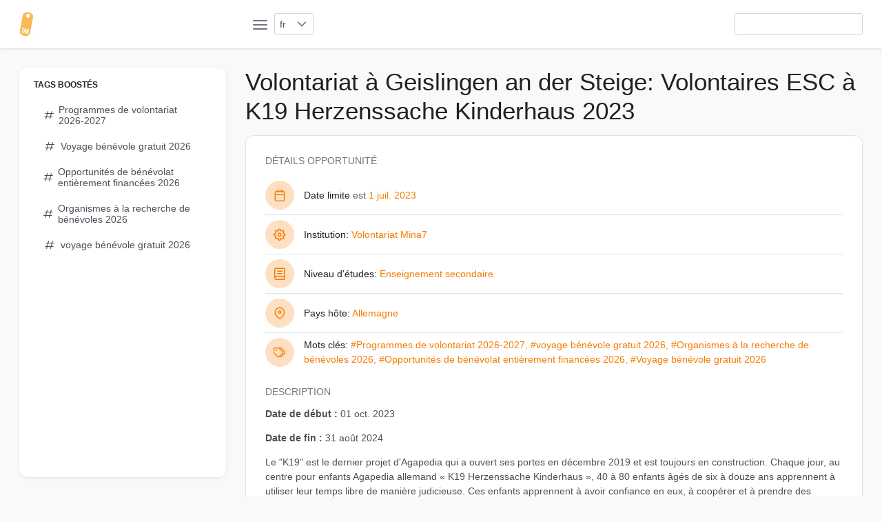

--- FILE ---
content_type: text/html; charset=utf-8
request_url: https://volunteer.tagopportunity.com/fr/opportunity/47601/volontariat-a-geislingen-an-der-steige-volontaires-esc-a-k19-herzenssache-kinderhaus-2023
body_size: 8278
content:
<!DOCTYPE html><html lang="fr" dir="ltr"><head>
    <meta charset="utf-8">
    <title>Volontariat à Geislingen an der Steige: Volontaires ESC à K19 Herzenssache Kinderhaus 2023</title>
    <base href="/fr/">
    <meta name="viewport" content="width=device-width, initial-scale=1">
    <link rel="icon" type="image/x-icon" href="assets/pwa/icon.png">
    <style>:root{--surface-a:#ffffff;--surface-b:#f8f9fa;--surface-c:#e9ecef;--surface-d:#dee2e6;--surface-e:#ffffff;--surface-f:#ffffff;--text-color:#495057;--text-color-secondary:#6c757d;--primary-color:#FFC107;--primary-color-text:#212529;--font-family:-apple-system, BlinkMacSystemFont, Segoe UI, Roboto, Helvetica, Arial, sans-serif, Apple Color Emoji, Segoe UI Emoji, Segoe UI Symbol;--surface-0:#ffffff;--surface-50:#FAFAFA;--surface-100:#F5F5F5;--surface-200:#EEEEEE;--surface-300:#E0E0E0;--surface-400:#BDBDBD;--surface-500:#9E9E9E;--surface-600:#757575;--surface-700:#616161;--surface-800:#424242;--surface-900:#212121;--gray-50:#FAFAFA;--gray-100:#F5F5F5;--gray-200:#EEEEEE;--gray-300:#E0E0E0;--gray-400:#BDBDBD;--gray-500:#9E9E9E;--gray-600:#757575;--gray-700:#616161;--gray-800:#424242;--gray-900:#212121;--content-padding:1rem;--inline-spacing:0.5rem;--border-radius:3px;--surface-ground:#f8f9fa;--surface-section:#ffffff;--surface-card:#ffffff;--surface-overlay:#ffffff;--surface-border:#dee2e6;--surface-hover:#e9ecef;--maskbg:rgba(0, 0, 0, 0.4);--focus-ring:0 0 0 0.2rem #ffe69c;color-scheme:light}*{box-sizing:border-box}:root{--blue-50:#f4fafe;--blue-100:#cae6fc;--blue-200:#a0d2fa;--blue-300:#75bef8;--blue-400:#4baaf5;--blue-500:#2196f3;--blue-600:#1c80cf;--blue-700:#1769aa;--blue-800:#125386;--blue-900:#0d3c61;--green-50:#f6fbf6;--green-100:#d4ecd5;--green-200:#b2ddb4;--green-300:#90cd93;--green-400:#6ebe71;--green-500:#4caf50;--green-600:#419544;--green-700:#357b38;--green-800:#2a602c;--green-900:#1e4620;--yellow-50:#fffcf5;--yellow-100:#fef0cd;--yellow-200:#fde4a5;--yellow-300:#fdd87d;--yellow-400:#fccc55;--yellow-500:#fbc02d;--yellow-600:#d5a326;--yellow-700:#b08620;--yellow-800:#8a6a19;--yellow-900:#644d12;--cyan-50:#f2fcfd;--cyan-100:#c2eff5;--cyan-200:#91e2ed;--cyan-300:#61d5e4;--cyan-400:#30c9dc;--cyan-500:#00bcd4;--cyan-600:#00a0b4;--cyan-700:#008494;--cyan-800:#006775;--cyan-900:#004b55;--pink-50:#fef4f7;--pink-100:#fac9da;--pink-200:#f69ebc;--pink-300:#f1749e;--pink-400:#ed4981;--pink-500:#e91e63;--pink-600:#c61a54;--pink-700:#a31545;--pink-800:#801136;--pink-900:#5d0c28;--indigo-50:#f5f6fb;--indigo-100:#d1d5ed;--indigo-200:#acb4df;--indigo-300:#8893d1;--indigo-400:#6372c3;--indigo-500:#3f51b5;--indigo-600:#36459a;--indigo-700:#2c397f;--indigo-800:#232d64;--indigo-900:#192048;--teal-50:#f2faf9;--teal-100:#c2e6e2;--teal-200:#91d2cc;--teal-300:#61beb5;--teal-400:#30aa9f;--teal-500:#009688;--teal-600:#008074;--teal-700:#00695f;--teal-800:#00534b;--teal-900:#003c36;--orange-50:#fff8f2;--orange-100:#fde0c2;--orange-200:#fbc791;--orange-300:#f9ae61;--orange-400:#f79530;--orange-500:#f57c00;--orange-600:#d06900;--orange-700:#ac5700;--orange-800:#874400;--orange-900:#623200;--bluegray-50:#f7f9f9;--bluegray-100:#d9e0e3;--bluegray-200:#bbc7cd;--bluegray-300:#9caeb7;--bluegray-400:#7e96a1;--bluegray-500:#607d8b;--bluegray-600:#526a76;--bluegray-700:#435861;--bluegray-800:#35454c;--bluegray-900:#263238;--purple-50:#faf4fb;--purple-100:#e7cbec;--purple-200:#d4a2dd;--purple-300:#c279ce;--purple-400:#af50bf;--purple-500:#9c27b0;--purple-600:#852196;--purple-700:#6d1b7b;--purple-800:#561561;--purple-900:#3e1046;--red-50:#fff5f5;--red-100:#ffd1ce;--red-200:#ffada7;--red-300:#ff8980;--red-400:#ff6459;--red-500:#ff4032;--red-600:#d9362b;--red-700:#b32d23;--red-800:#8c231c;--red-900:#661a14;--primary-50:#fffcf3;--primary-100:#fff0c3;--primary-200:#ffe494;--primary-300:#ffd965;--primary-400:#ffcd36;--primary-500:#ffc107;--primary-600:#d9a406;--primary-700:#b38705;--primary-800:#8c6a04;--primary-900:#664d03}</style><style>:root{--surface-a:#ffffff;--surface-b:#f8f9fa;--surface-c:#e9ecef;--surface-d:#dee2e6;--surface-e:#ffffff;--surface-f:#ffffff;--text-color:#495057;--text-color-secondary:#6c757d;--primary-color:#FFC107;--primary-color-text:#212529;--font-family:-apple-system, BlinkMacSystemFont, Segoe UI, Roboto, Helvetica, Arial, sans-serif, Apple Color Emoji, Segoe UI Emoji, Segoe UI Symbol;--surface-0:#ffffff;--surface-50:#FAFAFA;--surface-100:#F5F5F5;--surface-200:#EEEEEE;--surface-300:#E0E0E0;--surface-400:#BDBDBD;--surface-500:#9E9E9E;--surface-600:#757575;--surface-700:#616161;--surface-800:#424242;--surface-900:#212121;--gray-50:#FAFAFA;--gray-100:#F5F5F5;--gray-200:#EEEEEE;--gray-300:#E0E0E0;--gray-400:#BDBDBD;--gray-500:#9E9E9E;--gray-600:#757575;--gray-700:#616161;--gray-800:#424242;--gray-900:#212121;--content-padding:1rem;--inline-spacing:0.5rem;--border-radius:3px;--surface-ground:#f8f9fa;--surface-section:#ffffff;--surface-card:#ffffff;--surface-overlay:#ffffff;--surface-border:#dee2e6;--surface-hover:#e9ecef;--maskbg:rgba(0, 0, 0, 0.4);--focus-ring:0 0 0 0.2rem #ffe69c;color-scheme:light}*{box-sizing:border-box}.p-component{font-family:-apple-system, BlinkMacSystemFont, "Segoe UI", Roboto, Helvetica, Arial, sans-serif, "Apple Color Emoji", "Segoe UI Emoji", "Segoe UI Symbol";font-size:1rem;font-weight:normal}.p-component:disabled{opacity:0.6}.pi{font-size:1rem}.p-link{font-size:1rem;font-family:-apple-system, BlinkMacSystemFont, "Segoe UI", Roboto, Helvetica, Arial, sans-serif, "Apple Color Emoji", "Segoe UI Emoji", "Segoe UI Symbol";border-radius:3px}.p-link:focus{outline:0 none;outline-offset:0;box-shadow:0 0 0 0.2rem #ffe69c}:root{--blue-50:#f4fafe;--blue-100:#cae6fc;--blue-200:#a0d2fa;--blue-300:#75bef8;--blue-400:#4baaf5;--blue-500:#2196f3;--blue-600:#1c80cf;--blue-700:#1769aa;--blue-800:#125386;--blue-900:#0d3c61;--green-50:#f6fbf6;--green-100:#d4ecd5;--green-200:#b2ddb4;--green-300:#90cd93;--green-400:#6ebe71;--green-500:#4caf50;--green-600:#419544;--green-700:#357b38;--green-800:#2a602c;--green-900:#1e4620;--yellow-50:#fffcf5;--yellow-100:#fef0cd;--yellow-200:#fde4a5;--yellow-300:#fdd87d;--yellow-400:#fccc55;--yellow-500:#fbc02d;--yellow-600:#d5a326;--yellow-700:#b08620;--yellow-800:#8a6a19;--yellow-900:#644d12;--cyan-50:#f2fcfd;--cyan-100:#c2eff5;--cyan-200:#91e2ed;--cyan-300:#61d5e4;--cyan-400:#30c9dc;--cyan-500:#00bcd4;--cyan-600:#00a0b4;--cyan-700:#008494;--cyan-800:#006775;--cyan-900:#004b55;--pink-50:#fef4f7;--pink-100:#fac9da;--pink-200:#f69ebc;--pink-300:#f1749e;--pink-400:#ed4981;--pink-500:#e91e63;--pink-600:#c61a54;--pink-700:#a31545;--pink-800:#801136;--pink-900:#5d0c28;--indigo-50:#f5f6fb;--indigo-100:#d1d5ed;--indigo-200:#acb4df;--indigo-300:#8893d1;--indigo-400:#6372c3;--indigo-500:#3f51b5;--indigo-600:#36459a;--indigo-700:#2c397f;--indigo-800:#232d64;--indigo-900:#192048;--teal-50:#f2faf9;--teal-100:#c2e6e2;--teal-200:#91d2cc;--teal-300:#61beb5;--teal-400:#30aa9f;--teal-500:#009688;--teal-600:#008074;--teal-700:#00695f;--teal-800:#00534b;--teal-900:#003c36;--orange-50:#fff8f2;--orange-100:#fde0c2;--orange-200:#fbc791;--orange-300:#f9ae61;--orange-400:#f79530;--orange-500:#f57c00;--orange-600:#d06900;--orange-700:#ac5700;--orange-800:#874400;--orange-900:#623200;--bluegray-50:#f7f9f9;--bluegray-100:#d9e0e3;--bluegray-200:#bbc7cd;--bluegray-300:#9caeb7;--bluegray-400:#7e96a1;--bluegray-500:#607d8b;--bluegray-600:#526a76;--bluegray-700:#435861;--bluegray-800:#35454c;--bluegray-900:#263238;--purple-50:#faf4fb;--purple-100:#e7cbec;--purple-200:#d4a2dd;--purple-300:#c279ce;--purple-400:#af50bf;--purple-500:#9c27b0;--purple-600:#852196;--purple-700:#6d1b7b;--purple-800:#561561;--purple-900:#3e1046;--red-50:#fff5f5;--red-100:#ffd1ce;--red-200:#ffada7;--red-300:#ff8980;--red-400:#ff6459;--red-500:#ff4032;--red-600:#d9362b;--red-700:#b32d23;--red-800:#8c231c;--red-900:#661a14;--primary-50:#fffcf3;--primary-100:#fff0c3;--primary-200:#ffe494;--primary-300:#ffd965;--primary-400:#ffcd36;--primary-500:#ffc107;--primary-600:#d9a406;--primary-700:#b38705;--primary-800:#8c6a04;--primary-900:#664d03}.p-dropdown{background:#ffffff;border:1px solid #ced4da;transition:background-color 0.2s, color 0.2s, border-color 0.2s, box-shadow 0.2s;border-radius:3px}.p-dropdown:not(.p-disabled):hover{border-color:#FFC107}.p-dropdown .p-dropdown-label{background:transparent;border:0 none}.p-dropdown .p-dropdown-label:enabled:focus{outline:0 none;box-shadow:none}.p-dropdown .p-dropdown-trigger{background:transparent;color:#6c757d;width:2.357rem;border-top-right-radius:3px;border-bottom-right-radius:3px}.p-inputtext{font-family:-apple-system, BlinkMacSystemFont, "Segoe UI", Roboto, Helvetica, Arial, sans-serif, "Apple Color Emoji", "Segoe UI Emoji", "Segoe UI Symbol";font-size:1rem;color:#495057;background:#ffffff;padding:0.5rem 0.5rem;border:1px solid #ced4da;transition:background-color 0.2s, color 0.2s, border-color 0.2s, box-shadow 0.2s;appearance:none;border-radius:3px}.p-inputtext:enabled:hover{border-color:#FFC107}.p-inputtext:enabled:focus{outline:0 none;outline-offset:0;box-shadow:0 0 0 0.2rem #ffe69c;border-color:#FFC107}.p-button{color:#212529;background:#FFC107;border:1px solid #FFC107;padding:0.5rem 1rem;font-size:1rem;transition:background-color 0.2s, color 0.2s, border-color 0.2s, box-shadow 0.2s;border-radius:3px}.p-button:enabled:hover{background:#ecb100;color:#212529;border-color:#ecb100}.p-button:enabled:active{background:#d29d00;color:#212529;border-color:#d29d00}.p-button:focus{outline:0 none;outline-offset:0;box-shadow:0 0 0 0.2rem #ffe69c}.p-button .p-button-label{transition-duration:0.2s}.p-button .p-button-icon-left{margin-right:0.5rem}</style><link id="theme-css" rel="stylesheet" type="text/css" href="assets/layout/styles/theme/saga-orange/theme.css" media="print" onload="this.media='all'"><noscript><link rel="stylesheet" href="assets/layout/styles/theme/saga-orange/theme.css"></noscript>



<!-- Google tag (gtag.js) -->
<script async="" src="https://www.googletagmanager.com/gtag/js?id=G-V6TKFW4PMR"></script>
<script>
  window.dataLayer = window.dataLayer || [];
  function gtag(){dataLayer.push(arguments);}
  gtag('js', new Date());

  gtag('config', 'G-V6TKFW4PMR');
</script>

<script async="" src="https://pagead2.googlesyndication.com/pagead/js/adsbygoogle.js?client=ca-pub-3687676369549956" crossorigin="anonymous"></script>

  <link rel="manifest" href="manifest.webmanifest">
  <meta name="theme-color" content="#F7CEA6">
<style>*{box-sizing:border-box}html{height:100%;font-size:14px}body{font-family:var(--font-family);color:var(--text-color);background-color:var(--surface-ground);margin:0;padding:0;min-height:100%;-webkit-font-smoothing:antialiased;-moz-osx-font-smoothing:grayscale}</style><style>.p-component,.p-component *{box-sizing:border-box}.p-hidden-accessible{border:0;clip:rect(0 0 0 0);height:1px;margin:-1px;overflow:hidden;padding:0;position:absolute;width:1px}.p-hidden-accessible input{transform:scale(0)}button{border-radius:0}.p-link{text-align:left;background-color:transparent;margin:0;padding:0;border:0;cursor:pointer;-webkit-user-select:none;user-select:none}.p-link:disabled{cursor:default}.p-button{margin:0;display:inline-flex;cursor:pointer;-webkit-user-select:none;user-select:none;align-items:center;vertical-align:bottom;text-align:center;overflow:hidden;position:relative}.p-button-label{flex:1 1 auto}.p-button:disabled{cursor:default}.p-inputtext{margin:0}.p-ripple{overflow:hidden;position:relative}@font-face{font-family:primeicons;font-display:block;src:url(primeicons.ffecb2549ad1765a.eot);src:url(primeicons.ffecb2549ad1765a.eot?#iefix) format("embedded-opentype"),url(primeicons.ba3f916dfb64be8c.woff2) format("woff2"),url(primeicons.f8b9e8a4e401b603.woff) format("woff"),url(primeicons.0112589c5695a9ed.ttf) format("truetype"),url(primeicons.943ab24c43224d29.svg?#primeicons) format("svg");font-weight:400;font-style:normal}.pi{font-family:primeicons;speak:none;font-style:normal;font-weight:400;font-variant:normal;text-transform:none;line-height:1;display:inline-block;-webkit-font-smoothing:antialiased;-moz-osx-font-smoothing:grayscale}.pi:before{--webkit-backface-visibility:hidden;-webkit-backface-visibility:hidden;backface-visibility:hidden}.pi-fw{width:1.28571429em;text-align:center}.pi-hashtag:before{content:"\e9e2"}.pi-book:before{content:"\e9ba"}.pi-map-marker:before{content:"\e968"}.pi-tags:before{content:"\e95d"}.pi-cog:before{content:"\e94a"}.pi-external-link:before{content:"\e93c"}.pi-calendar:before{content:"\e927"}.pi-chevron-down:before{content:"\e902"}.pi-search:before{content:"\e908"}.pi-bars:before{content:"\e91d"}*{box-sizing:border-box}html{height:100%;font-size:14px}body{font-family:var(--font-family);color:var(--text-color);background-color:var(--surface-ground);margin:0;padding:0;min-height:100%;-webkit-font-smoothing:antialiased;-moz-osx-font-smoothing:grayscale}a{text-decoration:none;color:var(--primary-color)}.layout-wrapper{min-height:100vh}.layout-topbar{position:fixed;height:5rem;z-index:997;left:0;top:0;width:100%;padding:0 2rem;background-color:var(--surface-card);transition:left .2s;display:flex;align-items:center;box-shadow:0 3px 5px #00000005,0 0 2px #0000000d,0 1px 4px #00000014}.layout-topbar .layout-topbar-logo{display:flex;align-items:center;color:var(--surface-900);font-size:1.5rem;font-weight:500;width:300px;border-radius:12px}.layout-topbar .layout-topbar-logo img{height:2.5rem;margin-right:.5rem}.layout-topbar .layout-topbar-logo:focus{outline:0 none;outline-offset:0;transition:box-shadow .2s;box-shadow:var(--focus-ring)}.layout-topbar .layout-topbar-button{display:inline-flex;justify-content:center;align-items:center;position:relative;color:var(--text-color-secondary);border-radius:50%;width:3rem;height:3rem;cursor:pointer;transition:background-color .2s}.layout-topbar .layout-topbar-button:hover{color:var(--text-color);background-color:var(--surface-hover)}.layout-topbar .layout-topbar-button:focus{outline:0 none;outline-offset:0;transition:box-shadow .2s;box-shadow:var(--focus-ring)}.layout-topbar .layout-topbar-button i{font-size:1.5rem}.layout-topbar .layout-menu-button{margin-left:2rem}.layout-topbar .layout-topbar-menu-button{display:none}.layout-topbar .layout-topbar-menu-button i{font-size:1.25rem}.layout-topbar .layout-topbar-menu{margin:0 0 0 auto;padding:0;list-style:none;display:flex}@media (max-width: 991px){.layout-topbar{justify-content:space-between}.layout-topbar .layout-topbar-logo{width:auto;order:2}.layout-topbar .layout-menu-button{margin-left:0;order:1}.layout-topbar .layout-topbar-menu-button{display:inline-flex;margin-left:0;order:3}.layout-topbar .layout-topbar-menu{margin-left:0;position:absolute;flex-direction:column;background-color:var(--surface-overlay);box-shadow:0 3px 5px #00000005,0 0 2px #0000000d,0 1px 4px #00000014;border-radius:12px;padding:1rem;right:2rem;top:5rem;min-width:15rem;display:none;animation:scalein .15s linear}}.layout-sidebar{position:fixed;width:300px;height:calc(100vh - 9rem);z-index:999;overflow-y:auto;-webkit-user-select:none;user-select:none;top:7rem;left:2rem;transition:transform .2s,left .2s;background-color:var(--surface-overlay);border-radius:12px;padding:.5rem 1.5rem;box-shadow:0 3px 5px #00000005,0 0 2px #0000000d,0 1px 4px #00000014}.layout-menu{margin:0;padding:0;list-style-type:none}.layout-menu .layout-root-menuitem>.layout-menuitem-root-text{font-size:.857rem;text-transform:uppercase;font-weight:700;color:var(--surface-900);margin:.75rem 0}.layout-menu a{-webkit-user-select:none;user-select:none}.layout-menu ul{margin:0;padding:0;list-style-type:none}.layout-menu ul a{display:flex;align-items:center;position:relative;outline:0 none;color:var(--text-color);cursor:pointer;padding:.75rem 1rem;border-radius:12px;transition:background-color .2s,box-shadow .2s}.layout-menu ul a .layout-menuitem-icon{margin-right:.5rem}.layout-menu ul a:hover{background-color:var(--surface-hover)}.layout-menu ul a:focus{outline:0 none;outline-offset:0;transition:box-shadow .2s;box-shadow:inset var(--focus-ring)}.layout-main-container{display:flex;flex-direction:column;min-height:100vh;justify-content:space-between;padding:7rem 2rem 2rem 4rem;transition:margin-left .2s}.layout-main{flex:1 1 auto}.layout-footer{transition:margin-left .2s;display:flex;align-items:center;justify-content:center;padding-top:1rem;border-top:1px solid var(--surface-border)}@media screen and (min-width: 1960px){.layout-main{width:1504px;margin-left:auto!important;margin-right:auto!important}}@media (min-width: 992px){.layout-wrapper.layout-static .layout-main-container{margin-left:300px}.layout-wrapper .layout-mask{display:none}}@media (max-width: 991px){.layout-wrapper .layout-main-container{margin-left:0;padding-left:2rem}.layout-wrapper .layout-sidebar{transform:translate(-100%);left:0;top:0;height:100vh;border-top-left-radius:0;border-bottom-left-radius:0}.layout-wrapper .layout-mask{display:none;position:fixed;top:0;left:0;z-index:998;width:100%;height:100%;background-color:var(--maskbg)}}.card{background:var(--surface-card);border:1px solid var(--surface-border);padding:2rem;margin-bottom:2rem;box-shadow:var(--card-shadow);border-radius:12px}.card:last-child{margin-bottom:0}h1{margin:1.5rem 0 1rem;font-family:inherit;font-weight:500;line-height:1.2;color:var(--surface-900)}h1:first-child{margin-top:0}h1{font-size:2.5rem}p{margin:0 0 1rem;line-height:1.5}p:last-child{margin-bottom:0}.text-600{color:var(--surface-600)!important}.text-700{color:var(--surface-700)!important}.text-900{color:var(--surface-900)!important}.text-orange-500{color:var(--orange-500)!important}.bg-orange-100{background-color:var(--orange-100)!important}.text-primary{color:var(--primary-color)!important}.surface-border{border-color:var(--surface-border)!important}.block{display:block!important}.flex{display:flex!important}.font-medium{font-weight:500!important}.text-xl{font-size:1.25rem!important}.line-height-3{line-height:1.5!important}.justify-content-center{justify-content:center!important}.align-items-center{align-items:center!important}.flex-shrink-0{flex-shrink:0!important}.p-0{padding:0rem!important}.py-2{padding-top:.5rem!important;padding-bottom:.5rem!important}.mt-0{margin-top:0rem!important}.mr-2{margin-right:.5rem!important}.mr-3{margin-right:1rem!important}.ml-2{margin-left:.5rem!important}.mb-3{margin-bottom:1rem!important}.mb-4{margin-bottom:1.5rem!important}.mx-0{margin-left:0rem!important;margin-right:0rem!important}.border-bottom-1{border-bottom-width:1px!important;border-bottom-style:solid}.border-circle{border-radius:50%!important}.w-3rem{width:3rem!important}.h-3rem{height:3rem!important}.list-none{list-style:none!important}@keyframes scalein{0%{opacity:0;transform:scaleY(.8);transition:transform .12s cubic-bezier(0,0,.2,1),opacity .12s cubic-bezier(0,0,.2,1)}to{opacity:1;transform:scaleY(1)}}</style><link rel="stylesheet" href="styles.a15e5666442a3e54.css" media="print" onload="this.media='all'"><noscript><link rel="stylesheet" href="styles.a15e5666442a3e54.css"></noscript><style ng-transition="serverApp">.p-dropdown{display:inline-flex;cursor:pointer;position:relative;-webkit-user-select:none;user-select:none}.p-dropdown-clear-icon{position:absolute;top:50%;margin-top:-.5rem}.p-dropdown-trigger{display:flex;align-items:center;justify-content:center;flex-shrink:0}.p-dropdown-label{display:block;white-space:nowrap;overflow:hidden;flex:1 1 auto;width:1%;text-overflow:ellipsis;cursor:pointer}.p-dropdown-label-empty{overflow:hidden;visibility:hidden}input.p-dropdown-label{cursor:default}.p-dropdown-items-wrapper{overflow:auto}.p-dropdown-item{cursor:pointer;font-weight:400;white-space:nowrap;position:relative;overflow:hidden}.p-dropdown-items{margin:0;padding:0;list-style-type:none}.p-dropdown-filter{width:100%}.p-dropdown-filter-container{position:relative}.p-dropdown-filter-icon{position:absolute;top:50%;margin-top:-.5rem}.p-fluid .p-dropdown{display:flex}.p-fluid .p-dropdown .p-dropdown-label{width:1%}
</style><style ng-transition="serverApp">.p-autocomplete{display:inline-flex;position:relative}.p-autocomplete-loader{position:absolute;top:50%;margin-top:-.5rem}.p-autocomplete-dd .p-autocomplete-input{flex:1 1 auto;width:1%}.p-autocomplete-dd .p-autocomplete-input,.p-autocomplete-dd .p-autocomplete-multiple-container{border-top-right-radius:0;border-bottom-right-radius:0}.p-autocomplete-dd .p-autocomplete-dropdown{border-top-left-radius:0;border-bottom-left-radius:0}.p-autocomplete-panel{overflow:auto}.p-autocomplete-items{margin:0;padding:0;list-style-type:none}.p-autocomplete-item{cursor:pointer;white-space:nowrap;position:relative;overflow:hidden}.p-autocomplete-multiple-container{margin:0;padding:0;list-style-type:none;cursor:text;overflow:hidden;display:flex;align-items:center;flex-wrap:wrap}.p-autocomplete-token{cursor:default;display:inline-flex;align-items:center;flex:0 0 auto}.p-autocomplete-token-icon{cursor:pointer}.p-autocomplete-input-token{flex:1 1 auto;display:inline-flex}.p-autocomplete-input-token input{border:0 none;outline:0 none;background-color:transparent;margin:0;padding:0;box-shadow:none;border-radius:0;width:100%}.p-fluid .p-autocomplete{display:flex}.p-fluid .p-autocomplete-dd .p-autocomplete-input{width:1%}.p-autocomplete-clear-icon{position:absolute;top:50%;margin-top:-.5rem;cursor:pointer}.p-autocomplete-clearable{position:relative}
</style><style ng-transition="serverApp">.p-overlay{position:absolute;top:0;left:0}.p-overlay-modal{display:flex;align-items:center;justify-content:center;position:fixed;top:0;left:0;width:100%;height:100%}.p-overlay-content{transform-origin:inherit}.p-overlay-modal>.p-overlay-content{z-index:1;width:90%}.p-overlay-top{align-items:flex-start}.p-overlay-top-start{align-items:flex-start;justify-content:flex-start}.p-overlay-top-end{align-items:flex-start;justify-content:flex-end}.p-overlay-bottom{align-items:flex-end}.p-overlay-bottom-start{align-items:flex-end;justify-content:flex-start}.p-overlay-bottom-end{align-items:flex-end;justify-content:flex-end}.p-overlay-left{justify-content:flex-start}.p-overlay-left-start{justify-content:flex-start;align-items:flex-start}.p-overlay-left-end{justify-content:flex-start;align-items:flex-end}.p-overlay-right{justify-content:flex-end}.p-overlay-right-start{justify-content:flex-end;align-items:flex-start}.p-overlay-right-end{justify-content:flex-end;align-items:flex-end}
</style><style ng-transition="serverApp">.main-search-mobile-footer[_ngcontent-sc58]{position:fixed;bottom:0;left:0;width:100%;display:flex;z-index:999}</style><style ng-transition="serverApp">.p-progress-spinner{position:relative;margin:0 auto;width:100px;height:100px;display:inline-block}.p-progress-spinner:before{content:"";display:block;padding-top:100%}.p-progress-spinner-svg{animation:p-progress-spinner-rotate 2s linear infinite;height:100%;transform-origin:center center;width:100%;position:absolute;inset:0;margin:auto}.p-progress-spinner-circle{stroke-dasharray:89,200;stroke-dashoffset:0;stroke:#d62d20;animation:p-progress-spinner-dash 1.5s ease-in-out infinite,p-progress-spinner-color 6s ease-in-out infinite;stroke-linecap:round}@keyframes p-progress-spinner-rotate{to{transform:rotate(360deg)}}@keyframes p-progress-spinner-dash{0%{stroke-dasharray:1,200;stroke-dashoffset:0}50%{stroke-dasharray:89,200;stroke-dashoffset:-35px}to{stroke-dasharray:89,200;stroke-dashoffset:-124px}}@keyframes p-progress-spinner-color{to,0%{stroke:#d62d20}40%{stroke:#0057e7}66%{stroke:#008744}80%,90%{stroke:#ffa700}}
</style><meta name="description" content="Volontariat à Geislingen an der Steige: Volontaires ESC à K19 Herzenssache Kinderhaus 2023"><meta name="author" content="Tag Opportunity COM"><meta name="keywords" content="Programmes de volontariat 2026-2027, voyage bénévole gratuit 2026, Organismes à la recherche de bénévoles 2026, Opportunités de bénévolat entièrement financées 2026, Voyage bénévole gratuit 2026"></head>

<body>
    <app-root _nghost-sc1="" ng-version="15.2.9" ng-server-context="ssr"><router-outlet _ngcontent-sc1=""></router-outlet><app-layout class="ng-star-inserted"><div class="layout-wrapper layout-theme-light layout-static p-ripple-disabled"><app-topbar><div class="layout-topbar"><a routerlink="" class="layout-topbar-logo" href="/fr/"><img src="assets/pwa/icon.png" alt="Tag Opportunity"><span class="text-primary"></span></a><button class="p-link layout-menu-button layout-topbar-button"><i class="pi pi-bars"></i></button><button class="p-link layout-topbar-menu-button layout-topbar-button"><i class="pi pi-search"></i></button><p-dropdown optionlabel="label" class="p-element p-inputwrapper p-inputwrapper-filled ng-untouched ng-pristine ng-valid"><div class="p-dropdown p-component"><div class="p-hidden-accessible"><input type="text" readonly="" aria-haspopup="listbox" pautofocus="" role="combobox" class="p-element" aria-expanded="false"></div><span class="p-element p-dropdown-label p-inputtext ng-star-inserted" id="pr_id_539283_label">fr<!----><!----><!----></span><!----><!----><!----><!----><div role="button" aria-label="dropdown trigger" aria-haspopup="listbox" class="p-dropdown-trigger"><span class="p-dropdown-trigger-icon pi pi-chevron-down"></span></div><p-overlay class="p-element ng-tns-c9-1 ng-star-inserted"><!----></p-overlay></div></p-dropdown><div class="layout-topbar-menu"><p-autocomplete field="name" class="p-element p-inputwrapper ng-tns-c11-0 ng-star-inserted"><span class="ng-tns-c11-0 p-autocomplete p-component"><input pautofocus="" aria-autocomplete="list" role="searchbox" class="p-element p-autocomplete-input p-inputtext p-component ng-tns-c11-0 ng-star-inserted" autocomplete="off" value="null" type="text" maxlength="20"><!----><!----><!----><!----><!----><!----><p-overlay class="p-element ng-tns-c11-0 ng-tns-c9-2 ng-star-inserted"><!----></p-overlay></span></p-autocomplete></div></div></app-topbar><div class="layout-sidebar"><app-sidebar><app-menu><ul class="layout-menu"><li app-menuitem="" class="ng-tns-c5-3 layout-root-menuitem ng-star-inserted"><div class="layout-menuitem-root-text ng-tns-c5-3 ng-star-inserted">Tags boostés</div><!----><!----><ul class="ng-tns-c5-3 ng-trigger ng-trigger-children ng-star-inserted" style=""><li app-menuitem="" class="ng-tns-c5-4 ng-tns-c5-3 ng-star-inserted"><!----><a target="_blank" tabindex="0" pripple="" class="p-ripple p-element ng-tns-c5-4 ng-star-inserted" href="/fr/search?query=Conf%C3%A9rences%20enti%C3%A8rement%20financ%C3%A9es%202026&amp;tag=1187"><i class="layout-menuitem-icon ng-tns-c5-4 pi pi-fw pi-hashtag"></i><span class="layout-menuitem-text ng-tns-c5-4">Conférences entièrement financées 2026</span><!----></a><!----><!----><!----></li><li app-menuitem="" class="ng-tns-c5-5 ng-tns-c5-3 ng-star-inserted"><!----><a target="_blank" tabindex="0" pripple="" class="p-ripple p-element ng-tns-c5-5 ng-star-inserted" href="/fr/search?query=s%C3%A9minaires%20internationaux%20gratuits%202026&amp;tag=1182"><i class="layout-menuitem-icon ng-tns-c5-5 pi pi-fw pi-hashtag"></i><span class="layout-menuitem-text ng-tns-c5-5">séminaires internationaux gratuits 2026</span><!----></a><!----><!----><!----></li><li app-menuitem="" class="ng-tns-c5-6 ng-tns-c5-3 ng-star-inserted"><!----><a target="_blank" tabindex="0" pripple="" class="p-ripple p-element ng-tns-c5-6 ng-star-inserted" href="/fr/search?query=Conf%C3%A9rences%202026&amp;tag=24"><i class="layout-menuitem-icon ng-tns-c5-6 pi pi-fw pi-hashtag"></i><span class="layout-menuitem-text ng-tns-c5-6">Conférences 2026</span><!----></a><!----><!----><!----></li><li app-menuitem="" class="ng-tns-c5-7 ng-tns-c5-3 ng-star-inserted"><!----><a target="_blank" tabindex="0" pripple="" class="p-ripple p-element ng-tns-c5-7 ng-star-inserted" href="/fr/search?query=conf%C3%A9rences%20internationales%20enti%C3%A8rement%20financ%C3%A9es&amp;tag=39"><i class="layout-menuitem-icon ng-tns-c5-7 pi pi-fw pi-hashtag"></i><span class="layout-menuitem-text ng-tns-c5-7">conférences internationales entièrement financées</span><!----></a><!----><!----><!----></li><li app-menuitem="" class="ng-tns-c5-8 ng-tns-c5-3 ng-star-inserted"><!----><a target="_blank" tabindex="0" pripple="" class="p-ripple p-element ng-tns-c5-8 ng-star-inserted" href="/fr/search?query=conf%C3%A9rence&amp;tag=113"><i class="layout-menuitem-icon ng-tns-c5-8 pi pi-fw pi-hashtag"></i><span class="layout-menuitem-text ng-tns-c5-8">conférence</span><!----></a><!----><!----><!----></li><li app-menuitem="" class="ng-tns-c5-9 ng-tns-c5-3 ng-star-inserted"><!----><a target="_blank" tabindex="0" pripple="" class="p-ripple p-element ng-tns-c5-9 ng-star-inserted" href="/fr/search?query=Conf%C3%A9rences%20gratuites%202026&amp;tag=1179"><i class="layout-menuitem-icon ng-tns-c5-9 pi pi-fw pi-hashtag"></i><span class="layout-menuitem-text ng-tns-c5-9">Conférences gratuites 2026</span><!----></a><!----><!----><!----></li><li app-menuitem="" class="ng-tns-c5-10 ng-tns-c5-3 ng-star-inserted"><!----><a target="_blank" tabindex="0" pripple="" class="p-ripple p-element ng-tns-c5-10 ng-star-inserted" href="/fr/search?query=Conf%C3%A9rence%20%C3%A9t%C3%A9%202026&amp;tag=115"><i class="layout-menuitem-icon ng-tns-c5-10 pi pi-fw pi-hashtag"></i><span class="layout-menuitem-text ng-tns-c5-10">Conférence été 2026</span><!----></a><!----><!----><!----></li><li app-menuitem="" class="ng-tns-c5-11 ng-tns-c5-3 ng-star-inserted"><!----><a target="_blank" tabindex="0" pripple="" class="p-ripple p-element ng-tns-c5-11 ng-star-inserted" href="/fr/search?query=bourses%20enti%C3%A8rement%20financ%C3%A9es%202026&amp;tag=5"><i class="layout-menuitem-icon ng-tns-c5-11 pi pi-fw pi-hashtag"></i><span class="layout-menuitem-text ng-tns-c5-11">bourses entièrement financées 2026</span><!----></a><!----><!----><!----></li><!----></ul><!----><!----></li><!----><!----><!----><!----></ul></app-menu></app-sidebar></div><div class="layout-main-container"><div class="layout-main"><router-outlet></router-outlet><ng-component _nghost-sc58="" class="ng-star-inserted"><!----><div _ngcontent-sc58="" class="ng-star-inserted"><h1 _ngcontent-sc58="">Volontariat à Geislingen an der Steige: Volontaires ESC à K19 Herzenssache Kinderhaus 2023</h1></div><!----><div _ngcontent-sc58="" class="card ng-star-inserted"><span _ngcontent-sc58="" class="block text-600 font-medium mb-3"> OPPORTUNITY.DETAILS </span><ul _ngcontent-sc58="" class="p-0 mx-0 mt-0 mb-4 list-none"><li _ngcontent-sc58="" class="flex align-items-center py-2 border-bottom-1 surface-border"><div _ngcontent-sc58="" class="w-3rem h-3rem flex align-items-center justify-content-center bg-orange-100 border-circle mr-3 flex-shrink-0"><i _ngcontent-sc58="" class="pi pi-calendar text-xl text-orange-500"></i></div><span _ngcontent-sc58="" class="text-900 line-height-3">opportunity.deadline <span _ngcontent-sc58="" class="text-700"> opportunity.is <span _ngcontent-sc58="" class="text-orange-500">1 juil. 2023</span></span></span></li><li _ngcontent-sc58="" class="flex align-items-center py-2 border-bottom-1 surface-border"><div _ngcontent-sc58="" class="w-3rem h-3rem flex align-items-center justify-content-center bg-orange-100 border-circle mr-3 flex-shrink-0"><i _ngcontent-sc58="" class="pi pi-cog text-xl text-orange-500"></i></div><span _ngcontent-sc58="" class="text-900 line-height-3">opportunity.provider: <span _ngcontent-sc58="" class="text-orange-500"><a _ngcontent-sc58="" target="_blank" class="text-orange-500" href="https://mina7portal.com/establishment/10940,Volontariat Mina7">Volontariat Mina7 </a></span></span></li><li _ngcontent-sc58="" class="flex align-items-center py-2 border-bottom-1 surface-border"><div _ngcontent-sc58="" class="w-3rem h-3rem flex align-items-center justify-content-center bg-orange-100 border-circle mr-3 flex-shrink-0"><i _ngcontent-sc58="" class="pi pi-book text-xl text-orange-500"></i></div><span _ngcontent-sc58="" class="text-900 line-height-3">opportunity.level: <span _ngcontent-sc58="" class="text-orange-500"><a _ngcontent-sc58="" target="_blank" class="text-orange-500" href="https://mina7portal.com/level/4,Enseignement secondaire">Enseignement secondaire</a></span></span></li><!----><li _ngcontent-sc58="" class="flex align-items-center py-2 border-bottom-1 surface-border"><div _ngcontent-sc58="" class="w-3rem h-3rem flex align-items-center justify-content-center bg-orange-100 border-circle mr-3 flex-shrink-0"><i _ngcontent-sc58="" class="pi pi-map-marker text-xl text-orange-500"></i></div><span _ngcontent-sc58="" class="text-900 line-height-3">opportunity.place: <span _ngcontent-sc58="" class="text-orange-500"><a _ngcontent-sc58="" target="_blank" class="text-orange-500" href="https://mina7portal.com/country/germany">Allemagne</a></span></span></li><li _ngcontent-sc58="" class="flex align-items-center py-2 surface-border ng-star-inserted"><div _ngcontent-sc58="" class="w-3rem h-3rem flex align-items-center justify-content-center bg-orange-100 border-circle mr-3 flex-shrink-0"><i _ngcontent-sc58="" class="pi pi-tags text-xl text-orange-500"></i></div><span _ngcontent-sc58="" class="text-900 line-height-3">opportunity.tags: <span _ngcontent-sc58="" class="text-orange-500 ng-star-inserted"><a _ngcontent-sc58="" target="_blank" class="text-orange-500" href="/fr/search?query=Programmes%20de%20volontariat%202026-2027&amp;tag=151"> #Programmes de volontariat 2026-2027</a><span _ngcontent-sc58="" class="ng-star-inserted">, </span><!----></span><span _ngcontent-sc58="" class="text-orange-500 ng-star-inserted"><a _ngcontent-sc58="" target="_blank" class="text-orange-500" href="/fr/search?query=voyage%20b%C3%A9n%C3%A9vole%20gratuit%202026&amp;tag=1178"> #voyage bénévole gratuit 2026</a><span _ngcontent-sc58="" class="ng-star-inserted">, </span><!----></span><span _ngcontent-sc58="" class="text-orange-500 ng-star-inserted"><a _ngcontent-sc58="" target="_blank" class="text-orange-500" href="/fr/search?query=Organismes%20%C3%A0%20la%20recherche%20de%20b%C3%A9n%C3%A9voles%202026&amp;tag=1181"> #Organismes à la recherche de bénévoles 2026</a><span _ngcontent-sc58="" class="ng-star-inserted">, </span><!----></span><span _ngcontent-sc58="" class="text-orange-500 ng-star-inserted"><a _ngcontent-sc58="" target="_blank" class="text-orange-500" href="/fr/search?query=Opportunit%C3%A9s%20de%20b%C3%A9n%C3%A9volat%20enti%C3%A8rement%20financ%C3%A9es%202026&amp;tag=1189"> #Opportunités de bénévolat entièrement financées 2026</a><span _ngcontent-sc58="" class="ng-star-inserted">, </span><!----></span><span _ngcontent-sc58="" class="text-orange-500 ng-star-inserted"><a _ngcontent-sc58="" target="_blank" class="text-orange-500" href="/fr/search?query=Voyage%20b%C3%A9n%C3%A9vole%20gratuit%202026&amp;tag=1180"> #Voyage bénévole gratuit 2026</a><!----></span><!----></span></li><!----></ul><span _ngcontent-sc58="" class="block text-600 font-medium mb-3">OPPORTUNITY.DESCRIPTION</span><div _ngcontent-sc58=""><p><span class="far fa-clock" aria-hidden="true"></span><strong>Date de début :</strong> 01 oct. 2023</p><p><span class="far fa-clock" aria-hidden="true"></span> <strong>Date de fin&nbsp;:</strong> 31 août 2024</p><p> Le "K19" est le dernier projet d'Agapedia qui a ouvert ses portes en décembre 2019 et est toujours en construction. Chaque jour, au centre pour enfants Agapedia allemand « K19 Herzenssache Kinderhaus », 40 à 80 enfants âgés de six à douze ans apprennent à utiliser leur temps libre de manière judicieuse. Ces enfants apprennent à avoir confiance en eux, à coopérer et à prendre des décisions grâce au sport, à l'artisanat, aux jeux et à l'établissement de relations. Nous combinons un travail social ouvert pour les enfants avec des ateliers obligatoires dans des domaines tels que le sport, les arts, l'artisanat et la musique pour aider les enfants à réaliser et à exploiter pleinement leur potentiel. Notre objectif principal est d'impliquer activement les enfants dans les processus de prise de décision et d'adapter notre programme à leurs besoins. En plus des activités quotidiennes, „K19“ souhaite également proposer des programmes de vacances thématiques spéciaux. Certains des parents des enfants restent dans la zone des parents tandis que les enfants passent leur temps dans le "K19" pour faire connaissance avec d'autres parents et entrer en contact.</p></div><div _ngcontent-sc58="" class="sm:main-search-mobile-footer flex align-items-center justify-content-center ng-star-inserted"><p-button _ngcontent-sc58="" icon="pi pi-external-link" class="p-element"><button pripple="" class="p-ripple p-element p-button p-component" type="button"><!----><span aria-hidden="true" class="pi pi-external-link p-button-icon p-button-icon-left ng-star-inserted"></span><!----><span class="p-button-label ng-star-inserted" aria-hidden="false">opportunity.apply</span><!----><!----></button></p-button></div><!----></div><!----></ng-component><!----></div><app-footer><div class="layout-footer"><img src="assets/pwa/icon.png" alt="Tag Opportunity" height="20" class="mr-2"> by <span class="font-medium ml-2">Tag Opportunity</span></div></app-footer></div><div class="layout-mask"></div></div></app-layout><!----></app-root>
  <noscript>Please enable JavaScript to continue using this application.</noscript>
<script src="runtime.d7108b6bac5657e4.js" type="module"></script><script src="polyfills.c1c9ce40816f0ec1.js" type="module"></script><script src="main.fd1902233bd7c03e.js" type="module"></script>


</body></html>

--- FILE ---
content_type: text/html; charset=utf-8
request_url: https://www.google.com/recaptcha/api2/aframe
body_size: 266
content:
<!DOCTYPE HTML><html><head><meta http-equiv="content-type" content="text/html; charset=UTF-8"></head><body><script nonce="L2PIMk1Ek-BlecM8HghEmw">/** Anti-fraud and anti-abuse applications only. See google.com/recaptcha */ try{var clients={'sodar':'https://pagead2.googlesyndication.com/pagead/sodar?'};window.addEventListener("message",function(a){try{if(a.source===window.parent){var b=JSON.parse(a.data);var c=clients[b['id']];if(c){var d=document.createElement('img');d.src=c+b['params']+'&rc='+(localStorage.getItem("rc::a")?sessionStorage.getItem("rc::b"):"");window.document.body.appendChild(d);sessionStorage.setItem("rc::e",parseInt(sessionStorage.getItem("rc::e")||0)+1);localStorage.setItem("rc::h",'1769249623999');}}}catch(b){}});window.parent.postMessage("_grecaptcha_ready", "*");}catch(b){}</script></body></html>

--- FILE ---
content_type: application/javascript; charset=UTF-8
request_url: https://volunteer.tagopportunity.com/fr/runtime.d7108b6bac5657e4.js
body_size: 1582
content:
(()=>{"use strict";var e,v={},g={};function t(e){var n=g[e];if(void 0!==n)return n.exports;var r=g[e]={id:e,loaded:!1,exports:{}};return v[e].call(r.exports,r,r.exports,t),r.loaded=!0,r.exports}t.m=v,e=[],t.O=(n,r,o,u)=>{if(!r){var a=1/0;for(i=0;i<e.length;i++){for(var[r,o,u]=e[i],s=!0,f=0;f<r.length;f++)(!1&u||a>=u)&&Object.keys(t.O).every(b=>t.O[b](r[f]))?r.splice(f--,1):(s=!1,u<a&&(a=u));if(s){e.splice(i--,1);var l=o();void 0!==l&&(n=l)}}return n}u=u||0;for(var i=e.length;i>0&&e[i-1][2]>u;i--)e[i]=e[i-1];e[i]=[r,o,u]},t.n=e=>{var n=e&&e.__esModule?()=>e.default:()=>e;return t.d(n,{a:n}),n},t.d=(e,n)=>{for(var r in n)t.o(n,r)&&!t.o(e,r)&&Object.defineProperty(e,r,{enumerable:!0,get:n[r]})},t.f={},t.e=e=>Promise.all(Object.keys(t.f).reduce((n,r)=>(t.f[r](e,n),n),[])),t.u=e=>e+"."+{391:"e8687ea04696ce10",433:"1f1387b473b3b68c",650:"0be9c8c33b02e52d",760:"9b9f3a5671d73a15"}[e]+".js",t.miniCssF=e=>{},t.o=(e,n)=>Object.prototype.hasOwnProperty.call(e,n),(()=>{var e={},n="subtagopportunity:";t.l=(r,o,u,i)=>{if(e[r])e[r].push(o);else{var a,s;if(void 0!==u)for(var f=document.getElementsByTagName("script"),l=0;l<f.length;l++){var d=f[l];if(d.getAttribute("src")==r||d.getAttribute("data-webpack")==n+u){a=d;break}}a||(s=!0,(a=document.createElement("script")).type="module",a.charset="utf-8",a.timeout=120,t.nc&&a.setAttribute("nonce",t.nc),a.setAttribute("data-webpack",n+u),a.src=t.tu(r)),e[r]=[o];var c=(m,b)=>{a.onerror=a.onload=null,clearTimeout(p);var h=e[r];if(delete e[r],a.parentNode&&a.parentNode.removeChild(a),h&&h.forEach(y=>y(b)),m)return m(b)},p=setTimeout(c.bind(null,void 0,{type:"timeout",target:a}),12e4);a.onerror=c.bind(null,a.onerror),a.onload=c.bind(null,a.onload),s&&document.head.appendChild(a)}}})(),t.r=e=>{typeof Symbol<"u"&&Symbol.toStringTag&&Object.defineProperty(e,Symbol.toStringTag,{value:"Module"}),Object.defineProperty(e,"__esModule",{value:!0})},t.nmd=e=>(e.paths=[],e.children||(e.children=[]),e),(()=>{var e;t.tt=()=>(void 0===e&&(e={createScriptURL:n=>n},typeof trustedTypes<"u"&&trustedTypes.createPolicy&&(e=trustedTypes.createPolicy("angular#bundler",e))),e)})(),t.tu=e=>t.tt().createScriptURL(e),t.p="",(()=>{var e={666:0};t.f.j=(o,u)=>{var i=t.o(e,o)?e[o]:void 0;if(0!==i)if(i)u.push(i[2]);else if(666!=o){var a=new Promise((d,c)=>i=e[o]=[d,c]);u.push(i[2]=a);var s=t.p+t.u(o),f=new Error;t.l(s,d=>{if(t.o(e,o)&&(0!==(i=e[o])&&(e[o]=void 0),i)){var c=d&&("load"===d.type?"missing":d.type),p=d&&d.target&&d.target.src;f.message="Loading chunk "+o+" failed.\n("+c+": "+p+")",f.name="ChunkLoadError",f.type=c,f.request=p,i[1](f)}},"chunk-"+o,o)}else e[o]=0},t.O.j=o=>0===e[o];var n=(o,u)=>{var f,l,[i,a,s]=u,d=0;if(i.some(p=>0!==e[p])){for(f in a)t.o(a,f)&&(t.m[f]=a[f]);if(s)var c=s(t)}for(o&&o(u);d<i.length;d++)t.o(e,l=i[d])&&e[l]&&e[l][0](),e[l]=0;return t.O(c)},r=self.webpackChunksubtagopportunity=self.webpackChunksubtagopportunity||[];r.forEach(n.bind(null,0)),r.push=n.bind(null,r.push.bind(r))})()})();

--- FILE ---
content_type: application/javascript; charset=UTF-8
request_url: https://volunteer.tagopportunity.com/fr/433.1f1387b473b3b68c.js
body_size: 12965
content:
"use strict";(self.webpackChunksubtagopportunity=self.webpackChunksubtagopportunity||[]).push([[433],{6278:(we,J,I)=>{I.d(J,{_t:()=>hi});var c=I(4650),d=I(6895);function F(s){return s instanceof c.SBq?s.nativeElement:s}var D=I(7579),q=(I(9646),I(9751)),te=(I(4968),I(4408)),H=I(727);const W={schedule(s){let t=requestAnimationFrame,e=cancelAnimationFrame;const{delegate:i}=W;i&&(t=i.requestAnimationFrame,e=i.cancelAnimationFrame);const n=t(r=>{e=void 0,s(r)});return new H.w0(()=>e?.(n))},requestAnimationFrame(...s){const{delegate:t}=W;return(t?.requestAnimationFrame||requestAnimationFrame)(...s)},cancelAnimationFrame(...s){const{delegate:t}=W;return(t?.cancelAnimationFrame||cancelAnimationFrame)(...s)},delegate:void 0};var L=I(7565);const T=new class _ extends L.v{flush(t){this._active=!0;const e=this._scheduled;this._scheduled=void 0;const{actions:i}=this;let n;t=t||i.shift();do{if(n=t.execute(t.state,t.delay))break}while((t=i[0])&&t.id===e&&i.shift());if(this._active=!1,n){for(;(t=i[0])&&t.id===e&&i.shift();)t.unsubscribe();throw n}}}(class S extends te.o{constructor(t,e){super(t,e),this.scheduler=t,this.work=e}requestAsyncId(t,e,i=0){return null!==i&&i>0?super.requestAsyncId(t,e,i):(t.actions.push(this),t._scheduled||(t._scheduled=W.requestAnimationFrame(()=>t.flush(void 0))))}recycleAsyncId(t,e,i=0){var n;if(null!=i?i>0:this.delay>0)return super.recycleAsyncId(t,e,i);const{actions:r}=t;null!=e&&(null===(n=r[r.length-1])||void 0===n?void 0:n.id)!==e&&(W.cancelAnimationFrame(e),t._scheduled=void 0)}});let V,M=1;const N={};function oe(s){return s in N&&(delete N[s],!0)}const ge={setImmediate(s){const t=M++;return N[t]=!0,V||(V=Promise.resolve()),V.then(()=>oe(t)&&s()),t},clearImmediate(s){oe(s)}},{setImmediate:ve,clearImmediate:be}=ge,g={setImmediate(...s){const{delegate:t}=g;return(t?.setImmediate||ve)(...s)},clearImmediate(s){const{delegate:t}=g;return(t?.clearImmediate||be)(s)},delegate:void 0};new class f extends L.v{flush(t){this._active=!0;const e=this._scheduled;this._scheduled=void 0;const{actions:i}=this;let n;t=t||i.shift();do{if(n=t.execute(t.state,t.delay))break}while((t=i[0])&&t.id===e&&i.shift());if(this._active=!1,n){for(;(t=i[0])&&t.id===e&&i.shift();)t.unsubscribe();throw n}}}(class x extends te.o{constructor(t,e){super(t,e),this.scheduler=t,this.work=e}requestAsyncId(t,e,i=0){return null!==i&&i>0?super.requestAsyncId(t,e,i):(t.actions.push(this),t._scheduled||(t._scheduled=g.setImmediate(t.flush.bind(t,void 0))))}recycleAsyncId(t,e,i=0){var n;if(null!=i?i>0:this.delay>0)return super.recycleAsyncId(t,e,i);const{actions:r}=t;null!=e&&(null===(n=r[r.length-1])||void 0===n?void 0:n.id)!==e&&(g.clearImmediate(e),t._scheduled===e&&(t._scheduled=void 0))}});var k=I(4986),z=I(4482),Y=I(8421),$=I(5403),he=I(5963);I(9300);var B=I(3353);let v=(()=>{class s{constructor(e,i,n){this._platform=e,this._change=new D.x,this._changeListener=r=>{this._change.next(r)},this._document=n,i.runOutsideAngular(()=>{if(e.isBrowser){const r=this._getWindow();r.addEventListener("resize",this._changeListener),r.addEventListener("orientationchange",this._changeListener)}this.change().subscribe(()=>this._viewportSize=null)})}ngOnDestroy(){if(this._platform.isBrowser){const e=this._getWindow();e.removeEventListener("resize",this._changeListener),e.removeEventListener("orientationchange",this._changeListener)}this._change.complete()}getViewportSize(){this._viewportSize||this._updateViewportSize();const e={width:this._viewportSize.width,height:this._viewportSize.height};return this._platform.isBrowser||(this._viewportSize=null),e}getViewportRect(){const e=this.getViewportScrollPosition(),{width:i,height:n}=this.getViewportSize();return{top:e.top,left:e.left,bottom:e.top+n,right:e.left+i,height:n,width:i}}getViewportScrollPosition(){if(!this._platform.isBrowser)return{top:0,left:0};const e=this._document,i=this._getWindow(),n=e.documentElement,r=n.getBoundingClientRect();return{top:-r.top||e.body.scrollTop||i.scrollY||n.scrollTop||0,left:-r.left||e.body.scrollLeft||i.scrollX||n.scrollLeft||0}}change(e=20){return e>0?this._change.pipe(function ye(s,t=k.z){return function Ie(s){return(0,z.e)((t,e)=>{let i=!1,n=null,r=null,o=!1;const a=()=>{if(r?.unsubscribe(),r=null,i){i=!1;const b=n;n=null,e.next(b)}o&&e.complete()},p=()=>{r=null,o&&e.complete()};t.subscribe((0,$.x)(e,b=>{i=!0,n=b,r||(0,Y.Xf)(s(b)).subscribe(r=(0,$.x)(e,a,p))},()=>{o=!0,(!i||!r||r.closed)&&e.complete()}))})}(()=>(0,he.H)(s,t))}(e)):this._change}_getWindow(){return this._document.defaultView||window}_updateViewportSize(){const e=this._getWindow();this._viewportSize=this._platform.isBrowser?{width:e.innerWidth,height:e.innerHeight}:{width:0,height:0}}}return s.\u0275fac=function(e){return new(e||s)(c.LFG(B.t4),c.LFG(c.R0b),c.LFG(d.K0,8))},s.\u0275prov=c.Yz7({token:s,factory:s.\u0275fac,providedIn:"root"}),s})(),St=(()=>{class s{}return s.\u0275fac=function(e){return new(e||s)},s.\u0275mod=c.oAB({type:s}),s.\u0275inj=c.cJS({}),s})();var Le=I(6451),Bt=I(5032);function Ae(s,t,e){for(let i in t)if(t.hasOwnProperty(i)){const n=t[i];n?s.setProperty(i,n,e?.has(i)?"important":""):s.removeProperty(i)}return s}function le(s,t){const e=t?"":"none";Ae(s.style,{"touch-action":t?"":"none","-webkit-user-drag":t?"":"none","-webkit-tap-highlight-color":t?"":"transparent","user-select":e,"-ms-user-select":e,"-webkit-user-select":e,"-moz-user-select":e})}function Qe(s,t,e){Ae(s.style,{position:t?"":"fixed",top:t?"":"0",opacity:t?"":"0",left:t?"":"-999em"},e)}function xe(s,t){return t&&"none"!=t?s+" "+t:s}function qe(s){const t=s.toLowerCase().indexOf("ms")>-1?1:1e3;return parseFloat(s)*t}function Pe(s,t){return s.getPropertyValue(t).split(",").map(i=>i.trim())}function Me(s){const t=s.getBoundingClientRect();return{top:t.top,right:t.right,bottom:t.bottom,left:t.left,width:t.width,height:t.height,x:t.x,y:t.y}}function Fe(s,t,e){const{top:i,bottom:n,left:r,right:o}=s;return e>=i&&e<=n&&t>=r&&t<=o}function pe(s,t,e){s.top+=t,s.bottom=s.top+s.height,s.left+=e,s.right=s.left+s.width}function Je(s,t,e,i){const{top:n,right:r,bottom:o,left:a,width:p,height:b}=s,E=p*t,P=b*t;return i>n-P&&i<o+P&&e>a-E&&e<r+E}I(8675),I(4004),I(5698),I(8505),I(3900);class Xe{constructor(t){this._document=t,this.positions=new Map}clear(){this.positions.clear()}cache(t){this.clear(),this.positions.set(this._document,{scrollPosition:this.getViewportScrollPosition()}),t.forEach(e=>{this.positions.set(e,{scrollPosition:{top:e.scrollTop,left:e.scrollLeft},clientRect:Me(e)})})}handleScroll(t){const e=(0,B.sA)(t),i=this.positions.get(e);if(!i)return null;const n=i.scrollPosition;let r,o;if(e===this._document){const b=this.getViewportScrollPosition();r=b.top,o=b.left}else r=e.scrollTop,o=e.scrollLeft;const a=n.top-r,p=n.left-o;return this.positions.forEach((b,E)=>{b.clientRect&&e!==E&&e.contains(E)&&pe(b.clientRect,a,p)}),n.top=r,n.left=o,{top:a,left:p}}getViewportScrollPosition(){return{top:window.scrollY,left:window.scrollX}}}function et(s){const t=s.cloneNode(!0),e=t.querySelectorAll("[id]"),i=s.nodeName.toLowerCase();t.removeAttribute("id");for(let n=0;n<e.length;n++)e[n].removeAttribute("id");return"canvas"===i?nt(s,t):("input"===i||"select"===i||"textarea"===i)&&it(s,t),tt("canvas",s,t,nt),tt("input, textarea, select",s,t,it),t}function tt(s,t,e,i){const n=t.querySelectorAll(s);if(n.length){const r=e.querySelectorAll(s);for(let o=0;o<n.length;o++)i(n[o],r[o])}}let $t=0;function it(s,t){"file"!==t.type&&(t.value=s.value),"radio"===t.type&&t.name&&(t.name=`mat-clone-${t.name}-${$t++}`)}function nt(s,t){const e=t.getContext("2d");if(e)try{e.drawImage(s,0,0)}catch{}}const st=(0,B.i$)({passive:!0}),Ce=(0,B.i$)({passive:!1}),Ve=new Set(["position"]);class Qt{get disabled(){return this._disabled||!(!this._dropContainer||!this._dropContainer.disabled)}set disabled(t){const e=function U(s){return null!=s&&"false"!=`${s}`}(t);e!==this._disabled&&(this._disabled=e,this._toggleNativeDragInteractions(),this._handles.forEach(i=>le(i,e)))}constructor(t,e,i,n,r,o){this._config=e,this._document=i,this._ngZone=n,this._viewportRuler=r,this._dragDropRegistry=o,this._passiveTransform={x:0,y:0},this._activeTransform={x:0,y:0},this._hasStartedDragging=!1,this._moveEvents=new D.x,this._pointerMoveSubscription=H.w0.EMPTY,this._pointerUpSubscription=H.w0.EMPTY,this._scrollSubscription=H.w0.EMPTY,this._resizeSubscription=H.w0.EMPTY,this._boundaryElement=null,this._nativeInteractionsEnabled=!0,this._handles=[],this._disabledHandles=new Set,this._direction="ltr",this.dragStartDelay=0,this._disabled=!1,this.beforeStarted=new D.x,this.started=new D.x,this.released=new D.x,this.ended=new D.x,this.entered=new D.x,this.exited=new D.x,this.dropped=new D.x,this.moved=this._moveEvents,this._pointerDown=a=>{if(this.beforeStarted.next(),this._handles.length){const p=this._getTargetHandle(a);p&&!this._disabledHandles.has(p)&&!this.disabled&&this._initializeDragSequence(p,a)}else this.disabled||this._initializeDragSequence(this._rootElement,a)},this._pointerMove=a=>{const p=this._getPointerPositionOnPage(a);if(!this._hasStartedDragging){if(Math.abs(p.x-this._pickupPositionOnPage.x)+Math.abs(p.y-this._pickupPositionOnPage.y)>=this._config.dragStartThreshold){const se=Date.now()>=this._dragStartTime+this._getDragStartDelay(a),re=this._dropContainer;if(!se)return void this._endDragSequence(a);(!re||!re.isDragging()&&!re.isReceiving())&&(a.preventDefault(),this._hasStartedDragging=!0,this._ngZone.run(()=>this._startDragSequence(a)))}return}a.preventDefault();const b=this._getConstrainedPointerPosition(p);if(this._hasMoved=!0,this._lastKnownPointerPosition=p,this._updatePointerDirectionDelta(b),this._dropContainer)this._updateActiveDropContainer(b,p);else{const E=this.constrainPosition?this._initialClientRect:this._pickupPositionOnPage,P=this._activeTransform;P.x=b.x-E.x+this._passiveTransform.x,P.y=b.y-E.y+this._passiveTransform.y,this._applyRootElementTransform(P.x,P.y)}this._moveEvents.observers.length&&this._ngZone.run(()=>{this._moveEvents.next({source:this,pointerPosition:b,event:a,distance:this._getDragDistance(b),delta:this._pointerDirectionDelta})})},this._pointerUp=a=>{this._endDragSequence(a)},this._nativeDragStart=a=>{if(this._handles.length){const p=this._getTargetHandle(a);p&&!this._disabledHandles.has(p)&&!this.disabled&&a.preventDefault()}else this.disabled||a.preventDefault()},this.withRootElement(t).withParent(e.parentDragRef||null),this._parentPositions=new Xe(i),o.registerDragItem(this)}getPlaceholderElement(){return this._placeholder}getRootElement(){return this._rootElement}getVisibleElement(){return this.isDragging()?this.getPlaceholderElement():this.getRootElement()}withHandles(t){this._handles=t.map(i=>F(i)),this._handles.forEach(i=>le(i,this.disabled)),this._toggleNativeDragInteractions();const e=new Set;return this._disabledHandles.forEach(i=>{this._handles.indexOf(i)>-1&&e.add(i)}),this._disabledHandles=e,this}withPreviewTemplate(t){return this._previewTemplate=t,this}withPlaceholderTemplate(t){return this._placeholderTemplate=t,this}withRootElement(t){const e=F(t);return e!==this._rootElement&&(this._rootElement&&this._removeRootElementListeners(this._rootElement),this._ngZone.runOutsideAngular(()=>{e.addEventListener("mousedown",this._pointerDown,Ce),e.addEventListener("touchstart",this._pointerDown,st),e.addEventListener("dragstart",this._nativeDragStart,Ce)}),this._initialTransform=void 0,this._rootElement=e),typeof SVGElement<"u"&&this._rootElement instanceof SVGElement&&(this._ownerSVGElement=this._rootElement.ownerSVGElement),this}withBoundaryElement(t){return this._boundaryElement=t?F(t):null,this._resizeSubscription.unsubscribe(),t&&(this._resizeSubscription=this._viewportRuler.change(10).subscribe(()=>this._containInsideBoundaryOnResize())),this}withParent(t){return this._parentDragRef=t,this}dispose(){this._removeRootElementListeners(this._rootElement),this.isDragging()&&this._rootElement?.remove(),this._anchor?.remove(),this._destroyPreview(),this._destroyPlaceholder(),this._dragDropRegistry.removeDragItem(this),this._removeSubscriptions(),this.beforeStarted.complete(),this.started.complete(),this.released.complete(),this.ended.complete(),this.entered.complete(),this.exited.complete(),this.dropped.complete(),this._moveEvents.complete(),this._handles=[],this._disabledHandles.clear(),this._dropContainer=void 0,this._resizeSubscription.unsubscribe(),this._parentPositions.clear(),this._boundaryElement=this._rootElement=this._ownerSVGElement=this._placeholderTemplate=this._previewTemplate=this._anchor=this._parentDragRef=null}isDragging(){return this._hasStartedDragging&&this._dragDropRegistry.isDragging(this)}reset(){this._rootElement.style.transform=this._initialTransform||"",this._activeTransform={x:0,y:0},this._passiveTransform={x:0,y:0}}disableHandle(t){!this._disabledHandles.has(t)&&this._handles.indexOf(t)>-1&&(this._disabledHandles.add(t),le(t,!0))}enableHandle(t){this._disabledHandles.has(t)&&(this._disabledHandles.delete(t),le(t,this.disabled))}withDirection(t){return this._direction=t,this}_withDropContainer(t){this._dropContainer=t}getFreeDragPosition(){const t=this.isDragging()?this._activeTransform:this._passiveTransform;return{x:t.x,y:t.y}}setFreeDragPosition(t){return this._activeTransform={x:0,y:0},this._passiveTransform.x=t.x,this._passiveTransform.y=t.y,this._dropContainer||this._applyRootElementTransform(t.x,t.y),this}withPreviewContainer(t){return this._previewContainer=t,this}_sortFromLastPointerPosition(){const t=this._lastKnownPointerPosition;t&&this._dropContainer&&this._updateActiveDropContainer(this._getConstrainedPointerPosition(t),t)}_removeSubscriptions(){this._pointerMoveSubscription.unsubscribe(),this._pointerUpSubscription.unsubscribe(),this._scrollSubscription.unsubscribe()}_destroyPreview(){this._preview?.remove(),this._previewRef?.destroy(),this._preview=this._previewRef=null}_destroyPlaceholder(){this._placeholder?.remove(),this._placeholderRef?.destroy(),this._placeholder=this._placeholderRef=null}_endDragSequence(t){if(this._dragDropRegistry.isDragging(this)&&(this._removeSubscriptions(),this._dragDropRegistry.stopDragging(this),this._toggleNativeDragInteractions(),this._handles&&(this._rootElement.style.webkitTapHighlightColor=this._rootElementTapHighlight),this._hasStartedDragging))if(this.released.next({source:this,event:t}),this._dropContainer)this._dropContainer._stopScrolling(),this._animatePreviewToPlaceholder().then(()=>{this._cleanupDragArtifacts(t),this._cleanupCachedDimensions(),this._dragDropRegistry.stopDragging(this)});else{this._passiveTransform.x=this._activeTransform.x;const e=this._getPointerPositionOnPage(t);this._passiveTransform.y=this._activeTransform.y,this._ngZone.run(()=>{this.ended.next({source:this,distance:this._getDragDistance(e),dropPoint:e,event:t})}),this._cleanupCachedDimensions(),this._dragDropRegistry.stopDragging(this)}}_startDragSequence(t){_e(t)&&(this._lastTouchEventTime=Date.now()),this._toggleNativeDragInteractions();const e=this._dropContainer;if(e){const i=this._rootElement,n=i.parentNode,r=this._placeholder=this._createPlaceholderElement(),o=this._anchor=this._anchor||this._document.createComment(""),a=this._getShadowRoot();n.insertBefore(o,i),this._initialTransform=i.style.transform||"",this._preview=this._createPreviewElement(),Qe(i,!1,Ve),this._document.body.appendChild(n.replaceChild(r,i)),this._getPreviewInsertionPoint(n,a).appendChild(this._preview),this.started.next({source:this,event:t}),e.start(),this._initialContainer=e,this._initialIndex=e.getItemIndex(this)}else this.started.next({source:this,event:t}),this._initialContainer=this._initialIndex=void 0;this._parentPositions.cache(e?e.getScrollableParents():[])}_initializeDragSequence(t,e){this._parentDragRef&&e.stopPropagation();const i=this.isDragging(),n=_e(e),r=!n&&0!==e.button,o=this._rootElement,a=(0,B.sA)(e),p=!n&&this._lastTouchEventTime&&this._lastTouchEventTime+800>Date.now(),b=n?function Ft(s){const t=s.touches&&s.touches[0]||s.changedTouches&&s.changedTouches[0];return!(!t||-1!==t.identifier||null!=t.radiusX&&1!==t.radiusX||null!=t.radiusY&&1!==t.radiusY)}(e):function Mt(s){return 0===s.buttons||0===s.offsetX&&0===s.offsetY}(e);if(a&&a.draggable&&"mousedown"===e.type&&e.preventDefault(),i||r||p||b)return;if(this._handles.length){const j=o.style;this._rootElementTapHighlight=j.webkitTapHighlightColor||"",j.webkitTapHighlightColor="transparent"}this._hasStartedDragging=this._hasMoved=!1,this._removeSubscriptions(),this._initialClientRect=this._rootElement.getBoundingClientRect(),this._pointerMoveSubscription=this._dragDropRegistry.pointerMove.subscribe(this._pointerMove),this._pointerUpSubscription=this._dragDropRegistry.pointerUp.subscribe(this._pointerUp),this._scrollSubscription=this._dragDropRegistry.scrolled(this._getShadowRoot()).subscribe(j=>this._updateOnScroll(j)),this._boundaryElement&&(this._boundaryRect=Me(this._boundaryElement));const E=this._previewTemplate;this._pickupPositionInElement=E&&E.template&&!E.matchSize?{x:0,y:0}:this._getPointerPositionInElement(this._initialClientRect,t,e);const P=this._pickupPositionOnPage=this._lastKnownPointerPosition=this._getPointerPositionOnPage(e);this._pointerDirectionDelta={x:0,y:0},this._pointerPositionAtLastDirectionChange={x:P.x,y:P.y},this._dragStartTime=Date.now(),this._dragDropRegistry.startDragging(this,e)}_cleanupDragArtifacts(t){Qe(this._rootElement,!0,Ve),this._anchor.parentNode.replaceChild(this._rootElement,this._anchor),this._destroyPreview(),this._destroyPlaceholder(),this._initialClientRect=this._boundaryRect=this._previewRect=this._initialTransform=void 0,this._ngZone.run(()=>{const e=this._dropContainer,i=e.getItemIndex(this),n=this._getPointerPositionOnPage(t),r=this._getDragDistance(n),o=e._isOverContainer(n.x,n.y);this.ended.next({source:this,distance:r,dropPoint:n,event:t}),this.dropped.next({item:this,currentIndex:i,previousIndex:this._initialIndex,container:e,previousContainer:this._initialContainer,isPointerOverContainer:o,distance:r,dropPoint:n,event:t}),e.drop(this,i,this._initialIndex,this._initialContainer,o,r,n,t),this._dropContainer=this._initialContainer})}_updateActiveDropContainer({x:t,y:e},{x:i,y:n}){let r=this._initialContainer._getSiblingContainerFromPosition(this,t,e);!r&&this._dropContainer!==this._initialContainer&&this._initialContainer._isOverContainer(t,e)&&(r=this._initialContainer),r&&r!==this._dropContainer&&this._ngZone.run(()=>{this.exited.next({item:this,container:this._dropContainer}),this._dropContainer.exit(this),this._dropContainer=r,this._dropContainer.enter(this,t,e,r===this._initialContainer&&r.sortingDisabled?this._initialIndex:void 0),this.entered.next({item:this,container:r,currentIndex:r.getItemIndex(this)})}),this.isDragging()&&(this._dropContainer._startScrollingIfNecessary(i,n),this._dropContainer._sortItem(this,t,e,this._pointerDirectionDelta),this.constrainPosition?this._applyPreviewTransform(t,e):this._applyPreviewTransform(t-this._pickupPositionInElement.x,e-this._pickupPositionInElement.y))}_createPreviewElement(){const t=this._previewTemplate,e=this.previewClass,i=t?t.template:null;let n;if(i&&t){const r=t.matchSize?this._initialClientRect:null,o=t.viewContainer.createEmbeddedView(i,t.context);o.detectChanges(),n=ot(o,this._document),this._previewRef=o,t.matchSize?lt(n,r):n.style.transform=Ee(this._pickupPositionOnPage.x,this._pickupPositionOnPage.y)}else n=et(this._rootElement),lt(n,this._initialClientRect),this._initialTransform&&(n.style.transform=this._initialTransform);return Ae(n.style,{"pointer-events":"none",margin:"0",position:"fixed",top:"0",left:"0","z-index":`${this._config.zIndex||1e3}`},Ve),le(n,!1),n.classList.add("cdk-drag-preview"),n.setAttribute("dir",this._direction),e&&(Array.isArray(e)?e.forEach(r=>n.classList.add(r)):n.classList.add(e)),n}_animatePreviewToPlaceholder(){if(!this._hasMoved)return Promise.resolve();const t=this._placeholder.getBoundingClientRect();this._preview.classList.add("cdk-drag-animating"),this._applyPreviewTransform(t.left,t.top);const e=function Zt(s){const t=getComputedStyle(s),e=Pe(t,"transition-property"),i=e.find(a=>"transform"===a||"all"===a);if(!i)return 0;const n=e.indexOf(i),r=Pe(t,"transition-duration"),o=Pe(t,"transition-delay");return qe(r[n])+qe(o[n])}(this._preview);return 0===e?Promise.resolve():this._ngZone.runOutsideAngular(()=>new Promise(i=>{const n=o=>{(!o||(0,B.sA)(o)===this._preview&&"transform"===o.propertyName)&&(this._preview?.removeEventListener("transitionend",n),i(),clearTimeout(r))},r=setTimeout(n,1.5*e);this._preview.addEventListener("transitionend",n)}))}_createPlaceholderElement(){const t=this._placeholderTemplate,e=t?t.template:null;let i;return e?(this._placeholderRef=t.viewContainer.createEmbeddedView(e,t.context),this._placeholderRef.detectChanges(),i=ot(this._placeholderRef,this._document)):i=et(this._rootElement),i.style.pointerEvents="none",i.classList.add("cdk-drag-placeholder"),i}_getPointerPositionInElement(t,e,i){const n=e===this._rootElement?null:e,r=n?n.getBoundingClientRect():t,o=_e(i)?i.targetTouches[0]:i,a=this._getViewportScrollPosition();return{x:r.left-t.left+(o.pageX-r.left-a.left),y:r.top-t.top+(o.pageY-r.top-a.top)}}_getPointerPositionOnPage(t){const e=this._getViewportScrollPosition(),i=_e(t)?t.touches[0]||t.changedTouches[0]||{pageX:0,pageY:0}:t,n=i.pageX-e.left,r=i.pageY-e.top;if(this._ownerSVGElement){const o=this._ownerSVGElement.getScreenCTM();if(o){const a=this._ownerSVGElement.createSVGPoint();return a.x=n,a.y=r,a.matrixTransform(o.inverse())}}return{x:n,y:r}}_getConstrainedPointerPosition(t){const e=this._dropContainer?this._dropContainer.lockAxis:null;let{x:i,y:n}=this.constrainPosition?this.constrainPosition(t,this,this._initialClientRect,this._pickupPositionInElement):t;if("x"===this.lockAxis||"x"===e?n=this._pickupPositionOnPage.y:("y"===this.lockAxis||"y"===e)&&(i=this._pickupPositionOnPage.x),this._boundaryRect){const{x:r,y:o}=this._pickupPositionInElement,a=this._boundaryRect,{width:p,height:b}=this._getPreviewRect(),E=a.top+o,P=a.bottom-(b-o);i=rt(i,a.left+r,a.right-(p-r)),n=rt(n,E,P)}return{x:i,y:n}}_updatePointerDirectionDelta(t){const{x:e,y:i}=t,n=this._pointerDirectionDelta,r=this._pointerPositionAtLastDirectionChange,o=Math.abs(e-r.x),a=Math.abs(i-r.y);return o>this._config.pointerDirectionChangeThreshold&&(n.x=e>r.x?1:-1,r.x=e),a>this._config.pointerDirectionChangeThreshold&&(n.y=i>r.y?1:-1,r.y=i),n}_toggleNativeDragInteractions(){if(!this._rootElement||!this._handles)return;const t=this._handles.length>0||!this.isDragging();t!==this._nativeInteractionsEnabled&&(this._nativeInteractionsEnabled=t,le(this._rootElement,t))}_removeRootElementListeners(t){t.removeEventListener("mousedown",this._pointerDown,Ce),t.removeEventListener("touchstart",this._pointerDown,st),t.removeEventListener("dragstart",this._nativeDragStart,Ce)}_applyRootElementTransform(t,e){const i=Ee(t,e),n=this._rootElement.style;null==this._initialTransform&&(this._initialTransform=n.transform&&"none"!=n.transform?n.transform:""),n.transform=xe(i,this._initialTransform)}_applyPreviewTransform(t,e){const i=this._previewTemplate?.template?void 0:this._initialTransform,n=Ee(t,e);this._preview.style.transform=xe(n,i)}_getDragDistance(t){const e=this._pickupPositionOnPage;return e?{x:t.x-e.x,y:t.y-e.y}:{x:0,y:0}}_cleanupCachedDimensions(){this._boundaryRect=this._previewRect=void 0,this._parentPositions.clear()}_containInsideBoundaryOnResize(){let{x:t,y:e}=this._passiveTransform;if(0===t&&0===e||this.isDragging()||!this._boundaryElement)return;const i=this._rootElement.getBoundingClientRect(),n=this._boundaryElement.getBoundingClientRect();if(0===n.width&&0===n.height||0===i.width&&0===i.height)return;const r=n.left-i.left,o=i.right-n.right,a=n.top-i.top,p=i.bottom-n.bottom;n.width>i.width?(r>0&&(t+=r),o>0&&(t-=o)):t=0,n.height>i.height?(a>0&&(e+=a),p>0&&(e-=p)):e=0,(t!==this._passiveTransform.x||e!==this._passiveTransform.y)&&this.setFreeDragPosition({y:e,x:t})}_getDragStartDelay(t){const e=this.dragStartDelay;return"number"==typeof e?e:_e(t)?e.touch:e?e.mouse:0}_updateOnScroll(t){const e=this._parentPositions.handleScroll(t);if(e){const i=(0,B.sA)(t);this._boundaryRect&&i!==this._boundaryElement&&i.contains(this._boundaryElement)&&pe(this._boundaryRect,e.top,e.left),this._pickupPositionOnPage.x+=e.left,this._pickupPositionOnPage.y+=e.top,this._dropContainer||(this._activeTransform.x-=e.left,this._activeTransform.y-=e.top,this._applyRootElementTransform(this._activeTransform.x,this._activeTransform.y))}}_getViewportScrollPosition(){return this._parentPositions.positions.get(this._document)?.scrollPosition||this._parentPositions.getViewportScrollPosition()}_getShadowRoot(){return void 0===this._cachedShadowRoot&&(this._cachedShadowRoot=(0,B.kV)(this._rootElement)),this._cachedShadowRoot}_getPreviewInsertionPoint(t,e){const i=this._previewContainer||"global";if("parent"===i)return t;if("global"===i){const n=this._document;return e||n.fullscreenElement||n.webkitFullscreenElement||n.mozFullScreenElement||n.msFullscreenElement||n.body}return F(i)}_getPreviewRect(){return(!this._previewRect||!this._previewRect.width&&!this._previewRect.height)&&(this._previewRect=this._preview?this._preview.getBoundingClientRect():this._initialClientRect),this._previewRect}_getTargetHandle(t){return this._handles.find(e=>t.target&&(t.target===e||e.contains(t.target)))}}function Ee(s,t){return`translate3d(${Math.round(s)}px, ${Math.round(t)}px, 0)`}function rt(s,t,e){return Math.max(t,Math.min(e,s))}function _e(s){return"t"===s.type[0]}function ot(s,t){const e=s.rootNodes;if(1===e.length&&e[0].nodeType===t.ELEMENT_NODE)return e[0];const i=t.createElement("div");return e.forEach(n=>i.appendChild(n)),i}function lt(s,t){s.style.width=`${t.width}px`,s.style.height=`${t.height}px`,s.style.transform=Ee(t.left,t.top)}function me(s,t){return Math.max(0,Math.min(t,s))}class Jt{constructor(t,e){this._element=t,this._dragDropRegistry=e,this._itemPositions=[],this.orientation="vertical",this._previousSwap={drag:null,delta:0,overlaps:!1}}start(t){this.withItems(t)}sort(t,e,i,n){const r=this._itemPositions,o=this._getItemIndexFromPointerPosition(t,e,i,n);if(-1===o&&r.length>0)return null;const a="horizontal"===this.orientation,p=r.findIndex(G=>G.drag===t),b=r[o],P=b.clientRect,j=p>o?1:-1,se=this._getItemOffsetPx(r[p].clientRect,P,j),re=this._getSiblingOffsetPx(p,r,j),ae=r.slice();return function qt(s,t,e){const i=me(t,s.length-1),n=me(e,s.length-1);if(i===n)return;const r=s[i],o=n<i?-1:1;for(let a=i;a!==n;a+=o)s[a]=s[a+o];s[n]=r}(r,p,o),r.forEach((G,ui)=>{if(ae[ui]===G)return;const ft=G.drag===t,ze=ft?se:re,gt=ft?t.getPlaceholderElement():G.drag.getRootElement();G.offset+=ze,a?(gt.style.transform=xe(`translate3d(${Math.round(G.offset)}px, 0, 0)`,G.initialTransform),pe(G.clientRect,0,ze)):(gt.style.transform=xe(`translate3d(0, ${Math.round(G.offset)}px, 0)`,G.initialTransform),pe(G.clientRect,ze,0))}),this._previousSwap.overlaps=Fe(P,e,i),this._previousSwap.drag=b.drag,this._previousSwap.delta=a?n.x:n.y,{previousIndex:p,currentIndex:o}}enter(t,e,i,n){const r=null==n||n<0?this._getItemIndexFromPointerPosition(t,e,i):n,o=this._activeDraggables,a=o.indexOf(t),p=t.getPlaceholderElement();let b=o[r];if(b===t&&(b=o[r+1]),!b&&(null==r||-1===r||r<o.length-1)&&this._shouldEnterAsFirstChild(e,i)&&(b=o[0]),a>-1&&o.splice(a,1),b&&!this._dragDropRegistry.isDragging(b)){const E=b.getRootElement();E.parentElement.insertBefore(p,E),o.splice(r,0,t)}else F(this._element).appendChild(p),o.push(t);p.style.transform="",this._cacheItemPositions()}withItems(t){this._activeDraggables=t.slice(),this._cacheItemPositions()}withSortPredicate(t){this._sortPredicate=t}reset(){this._activeDraggables.forEach(t=>{const e=t.getRootElement();if(e){const i=this._itemPositions.find(n=>n.drag===t)?.initialTransform;e.style.transform=i||""}}),this._itemPositions=[],this._activeDraggables=[],this._previousSwap.drag=null,this._previousSwap.delta=0,this._previousSwap.overlaps=!1}getActiveItemsSnapshot(){return this._activeDraggables}getItemIndex(t){return("horizontal"===this.orientation&&"rtl"===this.direction?this._itemPositions.slice().reverse():this._itemPositions).findIndex(i=>i.drag===t)}updateOnScroll(t,e){this._itemPositions.forEach(({clientRect:i})=>{pe(i,t,e)}),this._itemPositions.forEach(({drag:i})=>{this._dragDropRegistry.isDragging(i)&&i._sortFromLastPointerPosition()})}_cacheItemPositions(){const t="horizontal"===this.orientation;this._itemPositions=this._activeDraggables.map(e=>{const i=e.getVisibleElement();return{drag:e,offset:0,initialTransform:i.style.transform||"",clientRect:Me(i)}}).sort((e,i)=>t?e.clientRect.left-i.clientRect.left:e.clientRect.top-i.clientRect.top)}_getItemOffsetPx(t,e,i){const n="horizontal"===this.orientation;let r=n?e.left-t.left:e.top-t.top;return-1===i&&(r+=n?e.width-t.width:e.height-t.height),r}_getSiblingOffsetPx(t,e,i){const n="horizontal"===this.orientation,r=e[t].clientRect,o=e[t+-1*i];let a=r[n?"width":"height"]*i;if(o){const p=n?"left":"top",b=n?"right":"bottom";-1===i?a-=o.clientRect[p]-r[b]:a+=r[p]-o.clientRect[b]}return a}_shouldEnterAsFirstChild(t,e){if(!this._activeDraggables.length)return!1;const i=this._itemPositions,n="horizontal"===this.orientation;if(i[0].drag!==this._activeDraggables[0]){const o=i[i.length-1].clientRect;return n?t>=o.right:e>=o.bottom}{const o=i[0].clientRect;return n?t<=o.left:e<=o.top}}_getItemIndexFromPointerPosition(t,e,i,n){const r="horizontal"===this.orientation,o=this._itemPositions.findIndex(({drag:a,clientRect:p})=>a!==t&&((!n||a!==this._previousSwap.drag||!this._previousSwap.overlaps||(r?n.x:n.y)!==this._previousSwap.delta)&&(r?e>=Math.floor(p.left)&&e<Math.floor(p.right):i>=Math.floor(p.top)&&i<Math.floor(p.bottom))));return-1!==o&&this._sortPredicate(o,t)?o:-1}}const ct=.05;class Xt{constructor(t,e,i,n,r){this._dragDropRegistry=e,this._ngZone=n,this._viewportRuler=r,this.disabled=!1,this.sortingDisabled=!1,this.autoScrollDisabled=!1,this.autoScrollStep=2,this.enterPredicate=()=>!0,this.sortPredicate=()=>!0,this.beforeStarted=new D.x,this.entered=new D.x,this.exited=new D.x,this.dropped=new D.x,this.sorted=new D.x,this.receivingStarted=new D.x,this.receivingStopped=new D.x,this._isDragging=!1,this._draggables=[],this._siblings=[],this._activeSiblings=new Set,this._viewportScrollSubscription=H.w0.EMPTY,this._verticalScrollDirection=0,this._horizontalScrollDirection=0,this._stopScrollTimers=new D.x,this._cachedShadowRoot=null,this._startScrollInterval=()=>{this._stopScrolling(),function Nt(s=0,t=k.z){return s<0&&(s=0),(0,he.H)(s,s,t)}(0,T).pipe(function Te(s){return(0,z.e)((t,e)=>{(0,Y.Xf)(s).subscribe((0,$.x)(e,()=>e.complete(),Bt.Z)),!e.closed&&t.subscribe(e)})}(this._stopScrollTimers)).subscribe(()=>{const o=this._scrollNode,a=this.autoScrollStep;1===this._verticalScrollDirection?o.scrollBy(0,-a):2===this._verticalScrollDirection&&o.scrollBy(0,a),1===this._horizontalScrollDirection?o.scrollBy(-a,0):2===this._horizontalScrollDirection&&o.scrollBy(a,0)})},this.element=F(t),this._document=i,this.withScrollableParents([this.element]),e.registerDropContainer(this),this._parentPositions=new Xe(i),this._sortStrategy=new Jt(this.element,e),this._sortStrategy.withSortPredicate((o,a)=>this.sortPredicate(o,a,this))}dispose(){this._stopScrolling(),this._stopScrollTimers.complete(),this._viewportScrollSubscription.unsubscribe(),this.beforeStarted.complete(),this.entered.complete(),this.exited.complete(),this.dropped.complete(),this.sorted.complete(),this.receivingStarted.complete(),this.receivingStopped.complete(),this._activeSiblings.clear(),this._scrollNode=null,this._parentPositions.clear(),this._dragDropRegistry.removeDropContainer(this)}isDragging(){return this._isDragging}start(){this._draggingStarted(),this._notifyReceivingSiblings()}enter(t,e,i,n){this._draggingStarted(),null==n&&this.sortingDisabled&&(n=this._draggables.indexOf(t)),this._sortStrategy.enter(t,e,i,n),this._cacheParentPositions(),this._notifyReceivingSiblings(),this.entered.next({item:t,container:this,currentIndex:this.getItemIndex(t)})}exit(t){this._reset(),this.exited.next({item:t,container:this})}drop(t,e,i,n,r,o,a,p={}){this._reset(),this.dropped.next({item:t,currentIndex:e,previousIndex:i,container:this,previousContainer:n,isPointerOverContainer:r,distance:o,dropPoint:a,event:p})}withItems(t){const e=this._draggables;return this._draggables=t,t.forEach(i=>i._withDropContainer(this)),this.isDragging()&&(e.filter(n=>n.isDragging()).every(n=>-1===t.indexOf(n))?this._reset():this._sortStrategy.withItems(this._draggables)),this}withDirection(t){return this._sortStrategy.direction=t,this}connectedTo(t){return this._siblings=t.slice(),this}withOrientation(t){return this._sortStrategy.orientation=t,this}withScrollableParents(t){const e=F(this.element);return this._scrollableElements=-1===t.indexOf(e)?[e,...t]:t.slice(),this}getScrollableParents(){return this._scrollableElements}getItemIndex(t){return this._isDragging?this._sortStrategy.getItemIndex(t):this._draggables.indexOf(t)}isReceiving(){return this._activeSiblings.size>0}_sortItem(t,e,i,n){if(this.sortingDisabled||!this._clientRect||!Je(this._clientRect,.05,e,i))return;const r=this._sortStrategy.sort(t,e,i,n);r&&this.sorted.next({previousIndex:r.previousIndex,currentIndex:r.currentIndex,container:this,item:t})}_startScrollingIfNecessary(t,e){if(this.autoScrollDisabled)return;let i,n=0,r=0;if(this._parentPositions.positions.forEach((o,a)=>{a===this._document||!o.clientRect||i||Je(o.clientRect,.05,t,e)&&([n,r]=function ei(s,t,e,i){const n=dt(t,i),r=ht(t,e);let o=0,a=0;if(n){const p=s.scrollTop;1===n?p>0&&(o=1):s.scrollHeight-p>s.clientHeight&&(o=2)}if(r){const p=s.scrollLeft;1===r?p>0&&(a=1):s.scrollWidth-p>s.clientWidth&&(a=2)}return[o,a]}(a,o.clientRect,t,e),(n||r)&&(i=a))}),!n&&!r){const{width:o,height:a}=this._viewportRuler.getViewportSize(),p={width:o,height:a,top:0,right:o,bottom:a,left:0};n=dt(p,e),r=ht(p,t),i=window}i&&(n!==this._verticalScrollDirection||r!==this._horizontalScrollDirection||i!==this._scrollNode)&&(this._verticalScrollDirection=n,this._horizontalScrollDirection=r,this._scrollNode=i,(n||r)&&i?this._ngZone.runOutsideAngular(this._startScrollInterval):this._stopScrolling())}_stopScrolling(){this._stopScrollTimers.next()}_draggingStarted(){const t=F(this.element).style;this.beforeStarted.next(),this._isDragging=!0,this._initialScrollSnap=t.msScrollSnapType||t.scrollSnapType||"",t.scrollSnapType=t.msScrollSnapType="none",this._sortStrategy.start(this._draggables),this._cacheParentPositions(),this._viewportScrollSubscription.unsubscribe(),this._listenToScrollEvents()}_cacheParentPositions(){const t=F(this.element);this._parentPositions.cache(this._scrollableElements),this._clientRect=this._parentPositions.positions.get(t).clientRect}_reset(){this._isDragging=!1;const t=F(this.element).style;t.scrollSnapType=t.msScrollSnapType=this._initialScrollSnap,this._siblings.forEach(e=>e._stopReceiving(this)),this._sortStrategy.reset(),this._stopScrolling(),this._viewportScrollSubscription.unsubscribe(),this._parentPositions.clear()}_isOverContainer(t,e){return null!=this._clientRect&&Fe(this._clientRect,t,e)}_getSiblingContainerFromPosition(t,e,i){return this._siblings.find(n=>n._canReceive(t,e,i))}_canReceive(t,e,i){if(!this._clientRect||!Fe(this._clientRect,e,i)||!this.enterPredicate(t,this))return!1;const n=this._getShadowRoot().elementFromPoint(e,i);if(!n)return!1;const r=F(this.element);return n===r||r.contains(n)}_startReceiving(t,e){const i=this._activeSiblings;!i.has(t)&&e.every(n=>this.enterPredicate(n,this)||this._draggables.indexOf(n)>-1)&&(i.add(t),this._cacheParentPositions(),this._listenToScrollEvents(),this.receivingStarted.next({initiator:t,receiver:this,items:e}))}_stopReceiving(t){this._activeSiblings.delete(t),this._viewportScrollSubscription.unsubscribe(),this.receivingStopped.next({initiator:t,receiver:this})}_listenToScrollEvents(){this._viewportScrollSubscription=this._dragDropRegistry.scrolled(this._getShadowRoot()).subscribe(t=>{if(this.isDragging()){const e=this._parentPositions.handleScroll(t);e&&this._sortStrategy.updateOnScroll(e.top,e.left)}else this.isReceiving()&&this._cacheParentPositions()})}_getShadowRoot(){if(!this._cachedShadowRoot){const t=(0,B.kV)(F(this.element));this._cachedShadowRoot=t||this._document}return this._cachedShadowRoot}_notifyReceivingSiblings(){const t=this._sortStrategy.getActiveItemsSnapshot().filter(e=>e.isDragging());this._siblings.forEach(e=>e._startReceiving(this,t))}}function dt(s,t){const{top:e,bottom:i,height:n}=s,r=n*ct;return t>=e-r&&t<=e+r?1:t>=i-r&&t<=i+r?2:0}function ht(s,t){const{left:e,right:i,width:n}=s,r=n*ct;return t>=e-r&&t<=e+r?1:t>=i-r&&t<=i+r?2:0}const De=(0,B.i$)({passive:!1,capture:!0});let ti=(()=>{class s{constructor(e,i){this._ngZone=e,this._dropInstances=new Set,this._dragInstances=new Set,this._activeDragInstances=[],this._globalListeners=new Map,this._draggingPredicate=n=>n.isDragging(),this.pointerMove=new D.x,this.pointerUp=new D.x,this.scroll=new D.x,this._preventDefaultWhileDragging=n=>{this._activeDragInstances.length>0&&n.preventDefault()},this._persistentTouchmoveListener=n=>{this._activeDragInstances.length>0&&(this._activeDragInstances.some(this._draggingPredicate)&&n.preventDefault(),this.pointerMove.next(n))},this._document=i}registerDropContainer(e){this._dropInstances.has(e)||this._dropInstances.add(e)}registerDragItem(e){this._dragInstances.add(e),1===this._dragInstances.size&&this._ngZone.runOutsideAngular(()=>{this._document.addEventListener("touchmove",this._persistentTouchmoveListener,De)})}removeDropContainer(e){this._dropInstances.delete(e)}removeDragItem(e){this._dragInstances.delete(e),this.stopDragging(e),0===this._dragInstances.size&&this._document.removeEventListener("touchmove",this._persistentTouchmoveListener,De)}startDragging(e,i){if(!(this._activeDragInstances.indexOf(e)>-1)&&(this._activeDragInstances.push(e),1===this._activeDragInstances.length)){const n=i.type.startsWith("touch");this._globalListeners.set(n?"touchend":"mouseup",{handler:r=>this.pointerUp.next(r),options:!0}).set("scroll",{handler:r=>this.scroll.next(r),options:!0}).set("selectstart",{handler:this._preventDefaultWhileDragging,options:De}),n||this._globalListeners.set("mousemove",{handler:r=>this.pointerMove.next(r),options:De}),this._ngZone.runOutsideAngular(()=>{this._globalListeners.forEach((r,o)=>{this._document.addEventListener(o,r.handler,r.options)})})}}stopDragging(e){const i=this._activeDragInstances.indexOf(e);i>-1&&(this._activeDragInstances.splice(i,1),0===this._activeDragInstances.length&&this._clearGlobalListeners())}isDragging(e){return this._activeDragInstances.indexOf(e)>-1}scrolled(e){const i=[this.scroll];return e&&e!==this._document&&i.push(new q.y(n=>this._ngZone.runOutsideAngular(()=>{const o=a=>{this._activeDragInstances.length&&n.next(a)};return e.addEventListener("scroll",o,!0),()=>{e.removeEventListener("scroll",o,!0)}}))),(0,Le.T)(...i)}ngOnDestroy(){this._dragInstances.forEach(e=>this.removeDragItem(e)),this._dropInstances.forEach(e=>this.removeDropContainer(e)),this._clearGlobalListeners(),this.pointerMove.complete(),this.pointerUp.complete()}_clearGlobalListeners(){this._globalListeners.forEach((e,i)=>{this._document.removeEventListener(i,e.handler,e.options)}),this._globalListeners.clear()}}return s.\u0275fac=function(e){return new(e||s)(c.LFG(c.R0b),c.LFG(d.K0))},s.\u0275prov=c.Yz7({token:s,factory:s.\u0275fac,providedIn:"root"}),s})();const ii={dragStartThreshold:5,pointerDirectionChangeThreshold:5};let Ne=(()=>{class s{constructor(e,i,n,r){this._document=e,this._ngZone=i,this._viewportRuler=n,this._dragDropRegistry=r}createDrag(e,i=ii){return new Qt(e,i,this._document,this._ngZone,this._viewportRuler,this._dragDropRegistry)}createDropList(e){return new Xt(e,this._dragDropRegistry,this._document,this._ngZone,this._viewportRuler)}}return s.\u0275fac=function(e){return new(e||s)(c.LFG(d.K0),c.LFG(c.R0b),c.LFG(v),c.LFG(ti))},s.\u0275prov=c.Yz7({token:s,factory:s.\u0275fac,providedIn:"root"}),s})(),hi=(()=>{class s{}return s.\u0275fac=function(e){return new(e||s)},s.\u0275mod=c.oAB({type:s}),s.\u0275inj=c.cJS({providers:[Ne],imports:[St]}),s})()},5900:(we,J,I)=>{I.d(J,{C:()=>be});var c=I(4650),d=I(6895),U=I(5593),K=I(805),X=I(1795),Q=I(6278);let be=(()=>{class g{}return g.\u0275fac=function(f){return new(f||g)},g.\u0275mod=c.oAB({type:g}),g.\u0275inj=c.cJS({imports:[d.ez,U.hJ,K.m8,X.T,Q._t,K.m8,Q._t]}),g})()},7198:(we,J,I)=>{I.d(J,{f:()=>je});var c=I(4650),d=I(6895),U=I(5593),K=I(805),X=I(1795),Q=I(6278);let je=(()=>{class h{}return h.\u0275fac=function(l){return new(l||h)},h.\u0275mod=c.oAB({type:h}),h.\u0275inj=c.cJS({imports:[d.ez,U.hJ,K.m8,X.T,Q._t,K.m8,Q._t]}),h})()},6408:(we,J,I)=>{I.d(J,{Xt:()=>W});var c=I(6895),d=I(4650),U=I(4006),K=I(805);function X(S,L){if(1&S){const _=d.EpF();d.TgZ(0,"span",5),d.NdJ("click",function(O){d.CHM(_);const M=d.oxw(2);return d.KtG(M.clear(O))})("keydown.enter",function(O){d.CHM(_);const M=d.oxw(2);return d.KtG(M.clear(O))}),d.qZA()}if(2&S){const _=d.oxw(2);d.Q6J("ngClass",_.iconCancelClass)("ngStyle",_.iconCancelStyle),d.uIk("tabindex",_.disabled||_.readonly?null:"0")}}function Q(S,L){if(1&S){const _=d.EpF();d.TgZ(0,"span",6),d.NdJ("click",function(O){const V=d.CHM(_).index,N=d.oxw(2);return d.KtG(N.rate(O,V))})("keydown.enter",function(O){const V=d.CHM(_).index,N=d.oxw(2);return d.KtG(N.rate(O,V))}),d.qZA()}if(2&S){const _=L.index,T=d.oxw(2);d.Q6J("ngClass",!T.value||_>=T.value?T.iconOffClass:T.iconOnClass)("ngStyle",!T.value||_>=T.value?T.iconOffStyle:T.iconOnStyle),d.uIk("tabindex",T.disabled||T.readonly?null:"0")}}function fe(S,L){if(1&S&&(d.ynx(0),d.YNc(1,X,1,3,"span",3),d.YNc(2,Q,1,3,"span",4),d.BQk()),2&S){const _=d.oxw();d.xp6(1),d.Q6J("ngIf",_.cancel),d.xp6(1),d.Q6J("ngForOf",_.starsArray)}}function F(S,L){1&S&&d.GkF(0)}function ce(S,L){if(1&S){const _=d.EpF();d.TgZ(0,"span",9),d.NdJ("click",function(O){d.CHM(_);const M=d.oxw(2);return d.KtG(M.clear(O))})("keydown.enter",function(O){d.CHM(_);const M=d.oxw(2);return d.KtG(M.clear(O))}),d.YNc(1,F,1,0,"ng-container",10),d.qZA()}if(2&S){const _=d.oxw(2);d.Q6J("ngStyle",_.iconCancelStyle),d.uIk("tabindex",_.disabled||_.readonly?null:"0"),d.xp6(1),d.Q6J("ngTemplateOutlet",_.cancelIconTemplate)}}function D(S,L){1&S&&d.GkF(0)}function de(S,L){if(1&S){const _=d.EpF();d.TgZ(0,"span",11),d.NdJ("click",function(O){const V=d.CHM(_).index,N=d.oxw(2);return d.KtG(N.rate(O,V))})("keydown.enter",function(O){const V=d.CHM(_).index,N=d.oxw(2);return d.KtG(N.rate(O,V))}),d.YNc(1,D,1,0,"ng-container",10),d.qZA()}if(2&S){const _=L.index,T=d.oxw(2);d.uIk("tabindex",T.disabled||T.readonly?null:"0"),d.xp6(1),d.Q6J("ngTemplateOutlet",T.getIconTemplate(_))}}function q(S,L){if(1&S&&(d.YNc(0,ce,2,3,"span",7),d.YNc(1,de,2,2,"span",8)),2&S){const _=d.oxw();d.Q6J("ngIf",_.cancel),d.xp6(1),d.Q6J("ngForOf",_.starsArray)}}const ee=function(S,L){return{"p-readonly":S,"p-disabled":L}},te={provide:U.JU,useExisting:(0,d.Gpc)(()=>H),multi:!0};let H=(()=>{class S{constructor(_){this.cd=_,this.isCustomCancelIcon=!0,this.stars=5,this.cancel=!0,this.iconOnClass="pi pi-star-fill",this.iconOffClass="pi pi-star",this.iconCancelClass="pi pi-ban",this.onRate=new d.vpe,this.onCancel=new d.vpe,this.onModelChange=()=>{},this.onModelTouched=()=>{}}ngOnInit(){this.starsArray=[];for(let _=0;_<this.stars;_++)this.starsArray[_]=_}ngAfterContentInit(){this.templates.forEach(_=>{switch(_.getType()){case"onicon":this.onIconTemplate=_.template;break;case"officon":this.offIconTemplate=_.template;break;case"cancel":this.cancelIconTemplate=_.template}})}getIconTemplate(_){return!this.value||_>=this.value?this.offIconTemplate:this.onIconTemplate}rate(_,T){!this.readonly&&!this.disabled&&(this.value=T+1,this.onModelChange(this.value),this.onModelTouched(),this.onRate.emit({originalEvent:_,value:T+1})),_.preventDefault()}clear(_){!this.readonly&&!this.disabled&&(this.value=null,this.onModelChange(this.value),this.onModelTouched(),this.onCancel.emit(_)),_.preventDefault()}writeValue(_){this.value=_,this.cd.detectChanges()}registerOnChange(_){this.onModelChange=_}registerOnTouched(_){this.onModelTouched=_}setDisabledState(_){this.disabled=_,this.cd.markForCheck()}get isCustomIcon(){return this.templates&&this.templates.length>0}}return S.\u0275fac=function(_){return new(_||S)(d.Y36(d.sBO))},S.\u0275cmp=d.Xpm({type:S,selectors:[["p-rating"]],contentQueries:function(_,T,O){if(1&_&&d.Suo(O,K.jx,4),2&_){let M;d.iGM(M=d.CRH())&&(T.templates=M)}},hostAttrs:[1,"p-element"],inputs:{isCustomCancelIcon:"isCustomCancelIcon",index:"index",disabled:"disabled",readonly:"readonly",stars:"stars",cancel:"cancel",iconOnClass:"iconOnClass",iconOnStyle:"iconOnStyle",iconOffClass:"iconOffClass",iconOffStyle:"iconOffStyle",iconCancelClass:"iconCancelClass",iconCancelStyle:"iconCancelStyle"},outputs:{onRate:"onRate",onCancel:"onCancel"},features:[d._Bn([te])],decls:4,vars:6,consts:[[1,"p-rating",3,"ngClass"],[4,"ngIf","ngIfElse"],["customTemplate",""],["class","p-rating-icon p-rating-cancel",3,"ngClass","ngStyle","click","keydown.enter",4,"ngIf"],["class","p-rating-icon",3,"ngClass","ngStyle","click","keydown.enter",4,"ngFor","ngForOf"],[1,"p-rating-icon","p-rating-cancel",3,"ngClass","ngStyle","click","keydown.enter"],[1,"p-rating-icon",3,"ngClass","ngStyle","click","keydown.enter"],["class","p-rating-icon p-rating-cancel",3,"ngStyle","click","keydown.enter",4,"ngIf"],["class","p-rating-icon",3,"click","keydown.enter",4,"ngFor","ngForOf"],[1,"p-rating-icon","p-rating-cancel",3,"ngStyle","click","keydown.enter"],[4,"ngTemplateOutlet"],[1,"p-rating-icon",3,"click","keydown.enter"]],template:function(_,T){if(1&_&&(d.TgZ(0,"div",0),d.YNc(1,fe,3,2,"ng-container",1),d.YNc(2,q,2,2,"ng-template",null,2,d.W1O),d.qZA()),2&_){const O=d.MAs(3);d.Q6J("ngClass",d.WLB(3,ee,T.readonly,T.disabled)),d.xp6(1),d.Q6J("ngIf",!T.isCustomIcon)("ngIfElse",O)}},dependencies:[c.mk,c.sg,c.O5,c.tP,c.PC],styles:[".p-rating-icon{cursor:pointer;display:inline-flex}.p-rating.p-rating-readonly .p-rating-icon{cursor:default}\n"],encapsulation:2,changeDetection:0}),S})(),W=(()=>{class S{}return S.\u0275fac=function(_){return new(_||S)},S.\u0275mod=d.oAB({type:S}),S.\u0275inj=d.cJS({imports:[c.ez,K.m8]}),S})()}}]);

--- FILE ---
content_type: application/javascript; charset=UTF-8
request_url: https://volunteer.tagopportunity.com/fr/650.0be9c8c33b02e52d.js
body_size: 179002
content:
(self.webpackChunksubtagopportunity=self.webpackChunksubtagopportunity||[]).push([[650],{1322:(K,N,S)=>{"use strict";S.d(N,{f:()=>L});var m=S(5439),g=S(4650),p=S(3205),b=S(6895);const w=function(Y,F){return["/opportunity/",Y,F]};let L=(()=>{class Y{constructor(){this.dateNow=new Date}isSameOrAfter(R,he){return m(R).isSameOrAfter(he)}}return Y.\u0275fac=function(R){return new(R||Y)},Y.\u0275cmp=g.Xpm({type:Y,selectors:[["card-opportunity"]],inputs:{opportunity:"opportunity"},decls:15,vars:14,consts:[[1,"flex","flex-wrap","gap-2","align-items-center","justify-content-between","mb-2"],[1,"flex","align-items-center"],[1,"pi","pi-map-marker","mr-2"],[1,"font-semibold"],[1,"text-black-alpha-70",3,"routerLink"],[1,"flex","flex-column","align-items-center","text-center","mb-3"],[1,"w-9","my-3","mx-0",2,"max-height","100px",3,"src","alt"],[1,"text-xl","font-bold"],[1,"mb-3"]],template:function(R,he){1&R&&(g.TgZ(0,"div",0)(1,"div",1),g._UZ(2,"i",2),g.TgZ(3,"span",3),g._uU(4),g.qZA()(),g.TgZ(5,"span"),g._uU(6),g.ALo(7,"date"),g.qZA()(),g.TgZ(8,"a",4)(9,"div",5),g._UZ(10,"img",6),g.TgZ(11,"div",7),g._uU(12),g.qZA(),g.TgZ(13,"div",8),g._uU(14),g.qZA()()()),2&R&&(g.xp6(4),g.Oqu(null==he.opportunity.place?null:he.opportunity.place.name),g.xp6(1),g.Tol(he.isSameOrAfter(he.opportunity.deadline,he.dateNow)?"product-badge status-instock":"product-badge status-outofstock"),g.xp6(1),g.Oqu(g.lcZ(7,9,he.opportunity.deadline)),g.xp6(2),g.Q6J("routerLink",g.WLB(11,w,he.opportunity.id,he.opportunity.slug)),g.xp6(2),g.Q6J("src",he.opportunity.imgSrcFull,g.LSH)("alt",he.opportunity.name),g.xp6(2),g.Oqu(he.opportunity.name),g.xp6(2),g.Oqu(null==he.opportunity.provider?null:he.opportunity.provider.name))},dependencies:[p.rH,b.uU],encapsulation:2}),Y})()},6209:(K,N,S)=>{"use strict";S.d(N,{b:()=>Je});var m=S(6895),s=S(4006),g=S(9364),p=S(1327),b=S(7318),w=S(5593),L=S(5132),Y=S(7919),F=S(5700),R=S(7932),he=S(7604),ke=S(2210),ye=S(1740),He=S(4463),_e=S(4650);let Je=(()=>{class et{}return et.\u0275fac=function(Ue){return new(Ue||et)},et.\u0275mod=_e.oAB({type:et}),et.\u0275inj=_e.cJS({imports:[m.ez,s.u5,g.S,p.$9,b.U$,L.l,Y.ml,w.hJ,F.b,R.L,he.FI,ke.kW,ye.j,He.aw]}),et})()},2650:(K,N,S)=>{"use strict";S.r(N),S.d(N,{DashboardModule:()=>ne});var m=S(6895),s=S(4006),g=S(9364),p=S(1327),b=S(7318),w=S(5593),L=S(5132),Y=S(7919),F=S(3205),R=S(4650),he=S(805),ke=S(2011),ye=S(3609),He=S(1481),_e=S(4463),Je=S(2956),et=S(3219),Fe=S(7604),Ue=S(1740),P=S(1322);function A(ae,V){if(1&ae){const le=R.EpF();R.TgZ(0,"div",9)(1,"span",10),R._UZ(2,"i",11),R.TgZ(3,"input",12),R.NdJ("input",function(ue){R.CHM(le);const be=R.oxw(),Le=R.MAs(9);return R.KtG(be.onFilter(Le,ue))}),R.ALo(4,"translate"),R.qZA()()()}2&ae&&(R.xp6(3),R.s9C("placeholder",R.lcZ(4,1,"dashboard.searchName")))}function $(ae,V){if(1&ae&&(R.TgZ(0,"div",13)(1,"div",14),R._UZ(2,"card-opportunity",15),R.qZA()()),2&ae){const le=V.$implicit;R.xp6(2),R.Q6J("opportunity",le)}}let q=(()=>{class ae{constructor(le,G,ue,be,Le,Re,nt,we,gt,de){this.opportunityService=le,this.opportunityTypeService=G,this.messageService=ue,this.meta=be,this.title=Le,this.translate=Re,this._locale=nt,this.localStorage=we,this.linkService=gt,this.locationStrategy=de,this.opportunities=[],this.typeId=1,this.titleH1="",this.sortOrder=0,this.sortField="",this.locale="en",this.isLoading=!0,this.paramSearch="",this.typeId=Number(this.localStorage.getItem("type")),this.locale=nt}ngOnInit(){this.localStorage.setItem("route","home"),this.opportunityTypeService.getOpportunityType(this.typeId).subscribe(le=>{this.opportunityType=le.data,this.opportunityTypeDescription=this.opportunityType.description||"",this.meta.addTags([{name:"description",content:this.opportunityTypeDescription},{name:"author",content:"Tag Opportunity COM"},{name:"keywords",content:this.opportunityType.tags?.map(ue=>ue.name).join(", ")||""}]);const G=location.origin+this.locationStrategy.getBaseHref();this.linkService.addTag({rel:"alternate",hreflang:"en",href:G.replace("/"+this.locale+"/","/en/")}),this.linkService.addTag({rel:"alternate",hreflang:"fr",href:G.replace("/"+this.locale+"/","/fr/")}),this.linkService.addTag({rel:"alternate",hreflang:"ar",href:G.replace("/"+this.locale+"/","/ar/")}),this.linkService.addTag({rel:"alternate",hreflang:"es",href:G.replace("/"+this.locale+"/","/es/")}),this.linkService.addTag({rel:"canonical",href:G}),this.titleH1=this.opportunityType.name||this.translate.instant("dashboard.title"),this.title.setTitle(this.titleH1)})}loadOpportunities(le){let G=(new Map).set("offset",le.first);""!=this.paramSearch&&G.set("tag",this.paramSearch),le.sortField&&G.set("sort",this.sortOrder),this.getOpportunities(G)}getOpportunities(le){this.isLoading=!0,le.set("type",this.typeId),this.opportunityService.getOpportunitiesByType(le).subscribe({next:G=>{this.opportunities=G.data.opportunities,this.totalElements=G.data.count,this.isLoading=!1},error:G=>{this.messageService.add({severity:"error",summary:"Error",detail:G.error?.message}),this.isLoading=!1},complete:()=>{}})}onSortChange(le){const G=le.value;0===G.indexOf("!")?(this.sortOrder=-1,this.sortField=G.substring(1,G.length)):(this.sortOrder=1,this.sortField=G)}onFilter(le,G){let ue=G.target.value;this.paramSearch=ue;let be=(new Map).set("tag",ue).set("offset",0);this.getOpportunities(be)}}return ae.\u0275fac=function(le){return new(le||ae)(R.Y36(ke.E),R.Y36(ye.Q),R.Y36(he.ez),R.Y36(He.h_),R.Y36(He.Dx),R.Y36(_e.sK),R.Y36(R.soG),R.Y36(Je.m),R.Y36(et.M),R.Y36(m.S$))},ae.\u0275cmp=R.Xpm({type:ae,selectors:[["ng-component"]],features:[R._Bn([he.ez])],decls:12,vars:10,consts:[[1,"grid"],[1,"col-12"],[1,"card"],[1,"pi","pi-tag","mr-2"],[1,"text-black-500","font-medium"],["filterBy","name","layout","grid",3,"value","loading","paginator","rows","sortField","sortOrder","totalRecords","lazy","onLazyLoad"],["dv",""],["pTemplate","header"],["pTemplate","gridItem"],[1,"flex","flex-column","md:flex-row","md:justify-content-between","gap-2"],[1,"p-input-icon-left"],[1,"pi","pi-search"],["type","search","pInputText","",3,"placeholder","input"],[1,"col-12","md:col-4"],[1,"card","m-3","border-1","surface-border"],[3,"opportunity"]],template:function(le,G){1&le&&(R.TgZ(0,"div",0)(1,"div",1)(2,"div",2)(3,"h1"),R._UZ(4,"i",3),R._uU(5),R.qZA(),R.TgZ(6,"div",4),R._uU(7),R.qZA(),R.TgZ(8,"p-dataView",5,6),R.NdJ("onLazyLoad",function(be){return G.loadOpportunities(be)}),R.YNc(10,A,5,3,"ng-template",7),R.YNc(11,$,3,1,"ng-template",8),R.qZA()()()()),2&le&&(R.xp6(5),R.hij(" ",G.titleH1,""),R.xp6(2),R.Oqu(G.opportunityTypeDescription),R.xp6(1),R.Q6J("value",G.opportunities)("loading",G.isLoading)("paginator",!0)("rows",9)("sortField",G.sortField)("sortOrder",G.sortOrder)("totalRecords",G.totalElements)("lazy",!0))},dependencies:[he.jx,Fe.VO,Ue.o,P.f,_e.X$],encapsulation:2}),ae})(),fe=(()=>{class ae{}return ae.\u0275fac=function(le){return new(le||ae)},ae.\u0275mod=R.oAB({type:ae}),ae.\u0275inj=R.cJS({imports:[F.Bz.forChild([{path:"",component:q},{path:"opportunity/:id/:slug",loadChildren:()=>Promise.all([S.e(433),S.e(391)]).then(S.bind(S,6933)).then(V=>V.OpportunityModule)},{path:"search",loadChildren:()=>Promise.all([S.e(433),S.e(760)]).then(S.bind(S,1760)).then(V=>V.SearchModule)}]),F.Bz]}),ae})();var Te=S(5700),ce=S(7932),Oe=S(2210),B=S(6209),ve=S(3819);let ne=(()=>{class ae{}return ae.\u0275fac=function(le){return new(le||ae)},ae.\u0275mod=R.oAB({type:ae}),ae.\u0275inj=R.cJS({imports:[m.ez,s.u5,g.S,p.$9,b.U$,L.l,Y.ml,w.hJ,fe,Te.b,ce.L,Fe.FI,Oe.kW,Ue.j,_e.aw,B.b,ve.ih]}),ae})()},7088:function(K,N,S){!function(m){"use strict";m.defineLocale("af",{months:"Januarie_Februarie_Maart_April_Mei_Junie_Julie_Augustus_September_Oktober_November_Desember".split("_"),monthsShort:"Jan_Feb_Mrt_Apr_Mei_Jun_Jul_Aug_Sep_Okt_Nov_Des".split("_"),weekdays:"Sondag_Maandag_Dinsdag_Woensdag_Donderdag_Vrydag_Saterdag".split("_"),weekdaysShort:"Son_Maa_Din_Woe_Don_Vry_Sat".split("_"),weekdaysMin:"So_Ma_Di_Wo_Do_Vr_Sa".split("_"),meridiemParse:/vm|nm/i,isPM:function(g){return/^nm$/i.test(g)},meridiem:function(g,p,b){return g<12?b?"vm":"VM":b?"nm":"NM"},longDateFormat:{LT:"HH:mm",LTS:"HH:mm:ss",L:"DD/MM/YYYY",LL:"D MMMM YYYY",LLL:"D MMMM YYYY HH:mm",LLLL:"dddd, D MMMM YYYY HH:mm"},calendar:{sameDay:"[Vandag om] LT",nextDay:"[M\xf4re om] LT",nextWeek:"dddd [om] LT",lastDay:"[Gister om] LT",lastWeek:"[Laas] dddd [om] LT",sameElse:"L"},relativeTime:{future:"oor %s",past:"%s gelede",s:"'n paar sekondes",ss:"%d sekondes",m:"'n minuut",mm:"%d minute",h:"'n uur",hh:"%d ure",d:"'n dag",dd:"%d dae",M:"'n maand",MM:"%d maande",y:"'n jaar",yy:"%d jaar"},dayOfMonthOrdinalParse:/\d{1,2}(ste|de)/,ordinal:function(g){return g+(1===g||8===g||g>=20?"ste":"de")},week:{dow:1,doy:4}})}(S(5439))},2502:function(K,N,S){!function(m){"use strict";var s=function(L){return 0===L?0:1===L?1:2===L?2:L%100>=3&&L%100<=10?3:L%100>=11?4:5},g={s:["\u0623\u0642\u0644 \u0645\u0646 \u062b\u0627\u0646\u064a\u0629","\u062b\u0627\u0646\u064a\u0629 \u0648\u0627\u062d\u062f\u0629",["\u062b\u0627\u0646\u064a\u062a\u0627\u0646","\u062b\u0627\u0646\u064a\u062a\u064a\u0646"],"%d \u062b\u0648\u0627\u0646","%d \u062b\u0627\u0646\u064a\u0629","%d \u062b\u0627\u0646\u064a\u0629"],m:["\u0623\u0642\u0644 \u0645\u0646 \u062f\u0642\u064a\u0642\u0629","\u062f\u0642\u064a\u0642\u0629 \u0648\u0627\u062d\u062f\u0629",["\u062f\u0642\u064a\u0642\u062a\u0627\u0646","\u062f\u0642\u064a\u0642\u062a\u064a\u0646"],"%d \u062f\u0642\u0627\u0626\u0642","%d \u062f\u0642\u064a\u0642\u0629","%d \u062f\u0642\u064a\u0642\u0629"],h:["\u0623\u0642\u0644 \u0645\u0646 \u0633\u0627\u0639\u0629","\u0633\u0627\u0639\u0629 \u0648\u0627\u062d\u062f\u0629",["\u0633\u0627\u0639\u062a\u0627\u0646","\u0633\u0627\u0639\u062a\u064a\u0646"],"%d \u0633\u0627\u0639\u0627\u062a","%d \u0633\u0627\u0639\u0629","%d \u0633\u0627\u0639\u0629"],d:["\u0623\u0642\u0644 \u0645\u0646 \u064a\u0648\u0645","\u064a\u0648\u0645 \u0648\u0627\u062d\u062f",["\u064a\u0648\u0645\u0627\u0646","\u064a\u0648\u0645\u064a\u0646"],"%d \u0623\u064a\u0627\u0645","%d \u064a\u0648\u0645\u064b\u0627","%d \u064a\u0648\u0645"],M:["\u0623\u0642\u0644 \u0645\u0646 \u0634\u0647\u0631","\u0634\u0647\u0631 \u0648\u0627\u062d\u062f",["\u0634\u0647\u0631\u0627\u0646","\u0634\u0647\u0631\u064a\u0646"],"%d \u0623\u0634\u0647\u0631","%d \u0634\u0647\u0631\u0627","%d \u0634\u0647\u0631"],y:["\u0623\u0642\u0644 \u0645\u0646 \u0639\u0627\u0645","\u0639\u0627\u0645 \u0648\u0627\u062d\u062f",["\u0639\u0627\u0645\u0627\u0646","\u0639\u0627\u0645\u064a\u0646"],"%d \u0623\u0639\u0648\u0627\u0645","%d \u0639\u0627\u0645\u064b\u0627","%d \u0639\u0627\u0645"]},p=function(L){return function(Y,F,R,he){var ke=s(Y),ye=g[L][s(Y)];return 2===ke&&(ye=ye[F?0:1]),ye.replace(/%d/i,Y)}},b=["\u062c\u0627\u0646\u0641\u064a","\u0641\u064a\u0641\u0631\u064a","\u0645\u0627\u0631\u0633","\u0623\u0641\u0631\u064a\u0644","\u0645\u0627\u064a","\u062c\u0648\u0627\u0646","\u062c\u0648\u064a\u0644\u064a\u0629","\u0623\u0648\u062a","\u0633\u0628\u062a\u0645\u0628\u0631","\u0623\u0643\u062a\u0648\u0628\u0631","\u0646\u0648\u0641\u0645\u0628\u0631","\u062f\u064a\u0633\u0645\u0628\u0631"];m.defineLocale("ar-dz",{months:b,monthsShort:b,weekdays:"\u0627\u0644\u0623\u062d\u062f_\u0627\u0644\u0625\u062b\u0646\u064a\u0646_\u0627\u0644\u062b\u0644\u0627\u062b\u0627\u0621_\u0627\u0644\u0623\u0631\u0628\u0639\u0627\u0621_\u0627\u0644\u062e\u0645\u064a\u0633_\u0627\u0644\u062c\u0645\u0639\u0629_\u0627\u0644\u0633\u0628\u062a".split("_"),weekdaysShort:"\u0623\u062d\u062f_\u0625\u062b\u0646\u064a\u0646_\u062b\u0644\u0627\u062b\u0627\u0621_\u0623\u0631\u0628\u0639\u0627\u0621_\u062e\u0645\u064a\u0633_\u062c\u0645\u0639\u0629_\u0633\u0628\u062a".split("_"),weekdaysMin:"\u062d_\u0646_\u062b_\u0631_\u062e_\u062c_\u0633".split("_"),weekdaysParseExact:!0,longDateFormat:{LT:"HH:mm",LTS:"HH:mm:ss",L:"D/\u200fM/\u200fYYYY",LL:"D MMMM YYYY",LLL:"D MMMM YYYY HH:mm",LLLL:"dddd D MMMM YYYY HH:mm"},meridiemParse:/\u0635|\u0645/,isPM:function(L){return"\u0645"===L},meridiem:function(L,Y,F){return L<12?"\u0635":"\u0645"},calendar:{sameDay:"[\u0627\u0644\u064a\u0648\u0645 \u0639\u0646\u062f \u0627\u0644\u0633\u0627\u0639\u0629] LT",nextDay:"[\u063a\u062f\u064b\u0627 \u0639\u0646\u062f \u0627\u0644\u0633\u0627\u0639\u0629] LT",nextWeek:"dddd [\u0639\u0646\u062f \u0627\u0644\u0633\u0627\u0639\u0629] LT",lastDay:"[\u0623\u0645\u0633 \u0639\u0646\u062f \u0627\u0644\u0633\u0627\u0639\u0629] LT",lastWeek:"dddd [\u0639\u0646\u062f \u0627\u0644\u0633\u0627\u0639\u0629] LT",sameElse:"L"},relativeTime:{future:"\u0628\u0639\u062f %s",past:"\u0645\u0646\u0630 %s",s:p("s"),ss:p("s"),m:p("m"),mm:p("m"),h:p("h"),hh:p("h"),d:p("d"),dd:p("d"),M:p("M"),MM:p("M"),y:p("y"),yy:p("y")},postformat:function(L){return L.replace(/,/g,"\u060c")},week:{dow:0,doy:4}})}(S(5439))},128:function(K,N,S){!function(m){"use strict";m.defineLocale("ar-kw",{months:"\u064a\u0646\u0627\u064a\u0631_\u0641\u0628\u0631\u0627\u064a\u0631_\u0645\u0627\u0631\u0633_\u0623\u0628\u0631\u064a\u0644_\u0645\u0627\u064a_\u064a\u0648\u0646\u064a\u0648_\u064a\u0648\u0644\u064a\u0648\u0632_\u063a\u0634\u062a_\u0634\u062a\u0646\u0628\u0631_\u0623\u0643\u062a\u0648\u0628\u0631_\u0646\u0648\u0646\u0628\u0631_\u062f\u062c\u0646\u0628\u0631".split("_"),monthsShort:"\u064a\u0646\u0627\u064a\u0631_\u0641\u0628\u0631\u0627\u064a\u0631_\u0645\u0627\u0631\u0633_\u0623\u0628\u0631\u064a\u0644_\u0645\u0627\u064a_\u064a\u0648\u0646\u064a\u0648_\u064a\u0648\u0644\u064a\u0648\u0632_\u063a\u0634\u062a_\u0634\u062a\u0646\u0628\u0631_\u0623\u0643\u062a\u0648\u0628\u0631_\u0646\u0648\u0646\u0628\u0631_\u062f\u062c\u0646\u0628\u0631".split("_"),weekdays:"\u0627\u0644\u0623\u062d\u062f_\u0627\u0644\u0625\u062a\u0646\u064a\u0646_\u0627\u0644\u062b\u0644\u0627\u062b\u0627\u0621_\u0627\u0644\u0623\u0631\u0628\u0639\u0627\u0621_\u0627\u0644\u062e\u0645\u064a\u0633_\u0627\u0644\u062c\u0645\u0639\u0629_\u0627\u0644\u0633\u0628\u062a".split("_"),weekdaysShort:"\u0627\u062d\u062f_\u0627\u062a\u0646\u064a\u0646_\u062b\u0644\u0627\u062b\u0627\u0621_\u0627\u0631\u0628\u0639\u0627\u0621_\u062e\u0645\u064a\u0633_\u062c\u0645\u0639\u0629_\u0633\u0628\u062a".split("_"),weekdaysMin:"\u062d_\u0646_\u062b_\u0631_\u062e_\u062c_\u0633".split("_"),weekdaysParseExact:!0,longDateFormat:{LT:"HH:mm",LTS:"HH:mm:ss",L:"DD/MM/YYYY",LL:"D MMMM YYYY",LLL:"D MMMM YYYY HH:mm",LLLL:"dddd D MMMM YYYY HH:mm"},calendar:{sameDay:"[\u0627\u0644\u064a\u0648\u0645 \u0639\u0644\u0649 \u0627\u0644\u0633\u0627\u0639\u0629] LT",nextDay:"[\u063a\u062f\u0627 \u0639\u0644\u0649 \u0627\u0644\u0633\u0627\u0639\u0629] LT",nextWeek:"dddd [\u0639\u0644\u0649 \u0627\u0644\u0633\u0627\u0639\u0629] LT",lastDay:"[\u0623\u0645\u0633 \u0639\u0644\u0649 \u0627\u0644\u0633\u0627\u0639\u0629] LT",lastWeek:"dddd [\u0639\u0644\u0649 \u0627\u0644\u0633\u0627\u0639\u0629] LT",sameElse:"L"},relativeTime:{future:"\u0641\u064a %s",past:"\u0645\u0646\u0630 %s",s:"\u062b\u0648\u0627\u0646",ss:"%d \u062b\u0627\u0646\u064a\u0629",m:"\u062f\u0642\u064a\u0642\u0629",mm:"%d \u062f\u0642\u0627\u0626\u0642",h:"\u0633\u0627\u0639\u0629",hh:"%d \u0633\u0627\u0639\u0627\u062a",d:"\u064a\u0648\u0645",dd:"%d \u0623\u064a\u0627\u0645",M:"\u0634\u0647\u0631",MM:"%d \u0623\u0634\u0647\u0631",y:"\u0633\u0646\u0629",yy:"%d \u0633\u0646\u0648\u0627\u062a"},week:{dow:0,doy:12}})}(S(5439))},4519:function(K,N,S){!function(m){"use strict";var s={1:"1",2:"2",3:"3",4:"4",5:"5",6:"6",7:"7",8:"8",9:"9",0:"0"},g=function(Y){return 0===Y?0:1===Y?1:2===Y?2:Y%100>=3&&Y%100<=10?3:Y%100>=11?4:5},p={s:["\u0623\u0642\u0644 \u0645\u0646 \u062b\u0627\u0646\u064a\u0629","\u062b\u0627\u0646\u064a\u0629 \u0648\u0627\u062d\u062f\u0629",["\u062b\u0627\u0646\u064a\u062a\u0627\u0646","\u062b\u0627\u0646\u064a\u062a\u064a\u0646"],"%d \u062b\u0648\u0627\u0646","%d \u062b\u0627\u0646\u064a\u0629","%d \u062b\u0627\u0646\u064a\u0629"],m:["\u0623\u0642\u0644 \u0645\u0646 \u062f\u0642\u064a\u0642\u0629","\u062f\u0642\u064a\u0642\u0629 \u0648\u0627\u062d\u062f\u0629",["\u062f\u0642\u064a\u0642\u062a\u0627\u0646","\u062f\u0642\u064a\u0642\u062a\u064a\u0646"],"%d \u062f\u0642\u0627\u0626\u0642","%d \u062f\u0642\u064a\u0642\u0629","%d \u062f\u0642\u064a\u0642\u0629"],h:["\u0623\u0642\u0644 \u0645\u0646 \u0633\u0627\u0639\u0629","\u0633\u0627\u0639\u0629 \u0648\u0627\u062d\u062f\u0629",["\u0633\u0627\u0639\u062a\u0627\u0646","\u0633\u0627\u0639\u062a\u064a\u0646"],"%d \u0633\u0627\u0639\u0627\u062a","%d \u0633\u0627\u0639\u0629","%d \u0633\u0627\u0639\u0629"],d:["\u0623\u0642\u0644 \u0645\u0646 \u064a\u0648\u0645","\u064a\u0648\u0645 \u0648\u0627\u062d\u062f",["\u064a\u0648\u0645\u0627\u0646","\u064a\u0648\u0645\u064a\u0646"],"%d \u0623\u064a\u0627\u0645","%d \u064a\u0648\u0645\u064b\u0627","%d \u064a\u0648\u0645"],M:["\u0623\u0642\u0644 \u0645\u0646 \u0634\u0647\u0631","\u0634\u0647\u0631 \u0648\u0627\u062d\u062f",["\u0634\u0647\u0631\u0627\u0646","\u0634\u0647\u0631\u064a\u0646"],"%d \u0623\u0634\u0647\u0631","%d \u0634\u0647\u0631\u0627","%d \u0634\u0647\u0631"],y:["\u0623\u0642\u0644 \u0645\u0646 \u0639\u0627\u0645","\u0639\u0627\u0645 \u0648\u0627\u062d\u062f",["\u0639\u0627\u0645\u0627\u0646","\u0639\u0627\u0645\u064a\u0646"],"%d \u0623\u0639\u0648\u0627\u0645","%d \u0639\u0627\u0645\u064b\u0627","%d \u0639\u0627\u0645"]},b=function(Y){return function(F,R,he,ke){var ye=g(F),He=p[Y][g(F)];return 2===ye&&(He=He[R?0:1]),He.replace(/%d/i,F)}},w=["\u064a\u0646\u0627\u064a\u0631","\u0641\u0628\u0631\u0627\u064a\u0631","\u0645\u0627\u0631\u0633","\u0623\u0628\u0631\u064a\u0644","\u0645\u0627\u064a\u0648","\u064a\u0648\u0646\u064a\u0648","\u064a\u0648\u0644\u064a\u0648","\u0623\u063a\u0633\u0637\u0633","\u0633\u0628\u062a\u0645\u0628\u0631","\u0623\u0643\u062a\u0648\u0628\u0631","\u0646\u0648\u0641\u0645\u0628\u0631","\u062f\u064a\u0633\u0645\u0628\u0631"];m.defineLocale("ar-ly",{months:w,monthsShort:w,weekdays:"\u0627\u0644\u0623\u062d\u062f_\u0627\u0644\u0625\u062b\u0646\u064a\u0646_\u0627\u0644\u062b\u0644\u0627\u062b\u0627\u0621_\u0627\u0644\u0623\u0631\u0628\u0639\u0627\u0621_\u0627\u0644\u062e\u0645\u064a\u0633_\u0627\u0644\u062c\u0645\u0639\u0629_\u0627\u0644\u0633\u0628\u062a".split("_"),weekdaysShort:"\u0623\u062d\u062f_\u0625\u062b\u0646\u064a\u0646_\u062b\u0644\u0627\u062b\u0627\u0621_\u0623\u0631\u0628\u0639\u0627\u0621_\u062e\u0645\u064a\u0633_\u062c\u0645\u0639\u0629_\u0633\u0628\u062a".split("_"),weekdaysMin:"\u062d_\u0646_\u062b_\u0631_\u062e_\u062c_\u0633".split("_"),weekdaysParseExact:!0,longDateFormat:{LT:"HH:mm",LTS:"HH:mm:ss",L:"D/\u200fM/\u200fYYYY",LL:"D MMMM YYYY",LLL:"D MMMM YYYY HH:mm",LLLL:"dddd D MMMM YYYY HH:mm"},meridiemParse:/\u0635|\u0645/,isPM:function(Y){return"\u0645"===Y},meridiem:function(Y,F,R){return Y<12?"\u0635":"\u0645"},calendar:{sameDay:"[\u0627\u0644\u064a\u0648\u0645 \u0639\u0646\u062f \u0627\u0644\u0633\u0627\u0639\u0629] LT",nextDay:"[\u063a\u062f\u064b\u0627 \u0639\u0646\u062f \u0627\u0644\u0633\u0627\u0639\u0629] LT",nextWeek:"dddd [\u0639\u0646\u062f \u0627\u0644\u0633\u0627\u0639\u0629] LT",lastDay:"[\u0623\u0645\u0633 \u0639\u0646\u062f \u0627\u0644\u0633\u0627\u0639\u0629] LT",lastWeek:"dddd [\u0639\u0646\u062f \u0627\u0644\u0633\u0627\u0639\u0629] LT",sameElse:"L"},relativeTime:{future:"\u0628\u0639\u062f %s",past:"\u0645\u0646\u0630 %s",s:b("s"),ss:b("s"),m:b("m"),mm:b("m"),h:b("h"),hh:b("h"),d:b("d"),dd:b("d"),M:b("M"),MM:b("M"),y:b("y"),yy:b("y")},preparse:function(Y){return Y.replace(/\u060c/g,",")},postformat:function(Y){return Y.replace(/\d/g,function(F){return s[F]}).replace(/,/g,"\u060c")},week:{dow:6,doy:12}})}(S(5439))},5443:function(K,N,S){!function(m){"use strict";m.defineLocale("ar-ma",{months:"\u064a\u0646\u0627\u064a\u0631_\u0641\u0628\u0631\u0627\u064a\u0631_\u0645\u0627\u0631\u0633_\u0623\u0628\u0631\u064a\u0644_\u0645\u0627\u064a_\u064a\u0648\u0646\u064a\u0648_\u064a\u0648\u0644\u064a\u0648\u0632_\u063a\u0634\u062a_\u0634\u062a\u0646\u0628\u0631_\u0623\u0643\u062a\u0648\u0628\u0631_\u0646\u0648\u0646\u0628\u0631_\u062f\u062c\u0646\u0628\u0631".split("_"),monthsShort:"\u064a\u0646\u0627\u064a\u0631_\u0641\u0628\u0631\u0627\u064a\u0631_\u0645\u0627\u0631\u0633_\u0623\u0628\u0631\u064a\u0644_\u0645\u0627\u064a_\u064a\u0648\u0646\u064a\u0648_\u064a\u0648\u0644\u064a\u0648\u0632_\u063a\u0634\u062a_\u0634\u062a\u0646\u0628\u0631_\u0623\u0643\u062a\u0648\u0628\u0631_\u0646\u0648\u0646\u0628\u0631_\u062f\u062c\u0646\u0628\u0631".split("_"),weekdays:"\u0627\u0644\u0623\u062d\u062f_\u0627\u0644\u0625\u062b\u0646\u064a\u0646_\u0627\u0644\u062b\u0644\u0627\u062b\u0627\u0621_\u0627\u0644\u0623\u0631\u0628\u0639\u0627\u0621_\u0627\u0644\u062e\u0645\u064a\u0633_\u0627\u0644\u062c\u0645\u0639\u0629_\u0627\u0644\u0633\u0628\u062a".split("_"),weekdaysShort:"\u0627\u062d\u062f_\u0627\u062b\u0646\u064a\u0646_\u062b\u0644\u0627\u062b\u0627\u0621_\u0627\u0631\u0628\u0639\u0627\u0621_\u062e\u0645\u064a\u0633_\u062c\u0645\u0639\u0629_\u0633\u0628\u062a".split("_"),weekdaysMin:"\u062d_\u0646_\u062b_\u0631_\u062e_\u062c_\u0633".split("_"),weekdaysParseExact:!0,longDateFormat:{LT:"HH:mm",LTS:"HH:mm:ss",L:"DD/MM/YYYY",LL:"D MMMM YYYY",LLL:"D MMMM YYYY HH:mm",LLLL:"dddd D MMMM YYYY HH:mm"},calendar:{sameDay:"[\u0627\u0644\u064a\u0648\u0645 \u0639\u0644\u0649 \u0627\u0644\u0633\u0627\u0639\u0629] LT",nextDay:"[\u063a\u062f\u0627 \u0639\u0644\u0649 \u0627\u0644\u0633\u0627\u0639\u0629] LT",nextWeek:"dddd [\u0639\u0644\u0649 \u0627\u0644\u0633\u0627\u0639\u0629] LT",lastDay:"[\u0623\u0645\u0633 \u0639\u0644\u0649 \u0627\u0644\u0633\u0627\u0639\u0629] LT",lastWeek:"dddd [\u0639\u0644\u0649 \u0627\u0644\u0633\u0627\u0639\u0629] LT",sameElse:"L"},relativeTime:{future:"\u0641\u064a %s",past:"\u0645\u0646\u0630 %s",s:"\u062b\u0648\u0627\u0646",ss:"%d \u062b\u0627\u0646\u064a\u0629",m:"\u062f\u0642\u064a\u0642\u0629",mm:"%d \u062f\u0642\u0627\u0626\u0642",h:"\u0633\u0627\u0639\u0629",hh:"%d \u0633\u0627\u0639\u0627\u062a",d:"\u064a\u0648\u0645",dd:"%d \u0623\u064a\u0627\u0645",M:"\u0634\u0647\u0631",MM:"%d \u0623\u0634\u0647\u0631",y:"\u0633\u0646\u0629",yy:"%d \u0633\u0646\u0648\u0627\u062a"},week:{dow:1,doy:4}})}(S(5439))},7642:function(K,N,S){!function(m){"use strict";var s={1:"\u0661",2:"\u0662",3:"\u0663",4:"\u0664",5:"\u0665",6:"\u0666",7:"\u0667",8:"\u0668",9:"\u0669",0:"\u0660"},g={"\u0661":"1","\u0662":"2","\u0663":"3","\u0664":"4","\u0665":"5","\u0666":"6","\u0667":"7","\u0668":"8","\u0669":"9","\u0660":"0"};m.defineLocale("ar-sa",{months:"\u064a\u0646\u0627\u064a\u0631_\u0641\u0628\u0631\u0627\u064a\u0631_\u0645\u0627\u0631\u0633_\u0623\u0628\u0631\u064a\u0644_\u0645\u0627\u064a\u0648_\u064a\u0648\u0646\u064a\u0648_\u064a\u0648\u0644\u064a\u0648_\u0623\u063a\u0633\u0637\u0633_\u0633\u0628\u062a\u0645\u0628\u0631_\u0623\u0643\u062a\u0648\u0628\u0631_\u0646\u0648\u0641\u0645\u0628\u0631_\u062f\u064a\u0633\u0645\u0628\u0631".split("_"),monthsShort:"\u064a\u0646\u0627\u064a\u0631_\u0641\u0628\u0631\u0627\u064a\u0631_\u0645\u0627\u0631\u0633_\u0623\u0628\u0631\u064a\u0644_\u0645\u0627\u064a\u0648_\u064a\u0648\u0646\u064a\u0648_\u064a\u0648\u0644\u064a\u0648_\u0623\u063a\u0633\u0637\u0633_\u0633\u0628\u062a\u0645\u0628\u0631_\u0623\u0643\u062a\u0648\u0628\u0631_\u0646\u0648\u0641\u0645\u0628\u0631_\u062f\u064a\u0633\u0645\u0628\u0631".split("_"),weekdays:"\u0627\u0644\u0623\u062d\u062f_\u0627\u0644\u0625\u062b\u0646\u064a\u0646_\u0627\u0644\u062b\u0644\u0627\u062b\u0627\u0621_\u0627\u0644\u0623\u0631\u0628\u0639\u0627\u0621_\u0627\u0644\u062e\u0645\u064a\u0633_\u0627\u0644\u062c\u0645\u0639\u0629_\u0627\u0644\u0633\u0628\u062a".split("_"),weekdaysShort:"\u0623\u062d\u062f_\u0625\u062b\u0646\u064a\u0646_\u062b\u0644\u0627\u062b\u0627\u0621_\u0623\u0631\u0628\u0639\u0627\u0621_\u062e\u0645\u064a\u0633_\u062c\u0645\u0639\u0629_\u0633\u0628\u062a".split("_"),weekdaysMin:"\u062d_\u0646_\u062b_\u0631_\u062e_\u062c_\u0633".split("_"),weekdaysParseExact:!0,longDateFormat:{LT:"HH:mm",LTS:"HH:mm:ss",L:"DD/MM/YYYY",LL:"D MMMM YYYY",LLL:"D MMMM YYYY HH:mm",LLLL:"dddd D MMMM YYYY HH:mm"},meridiemParse:/\u0635|\u0645/,isPM:function(b){return"\u0645"===b},meridiem:function(b,w,L){return b<12?"\u0635":"\u0645"},calendar:{sameDay:"[\u0627\u0644\u064a\u0648\u0645 \u0639\u0644\u0649 \u0627\u0644\u0633\u0627\u0639\u0629] LT",nextDay:"[\u063a\u062f\u0627 \u0639\u0644\u0649 \u0627\u0644\u0633\u0627\u0639\u0629] LT",nextWeek:"dddd [\u0639\u0644\u0649 \u0627\u0644\u0633\u0627\u0639\u0629] LT",lastDay:"[\u0623\u0645\u0633 \u0639\u0644\u0649 \u0627\u0644\u0633\u0627\u0639\u0629] LT",lastWeek:"dddd [\u0639\u0644\u0649 \u0627\u0644\u0633\u0627\u0639\u0629] LT",sameElse:"L"},relativeTime:{future:"\u0641\u064a %s",past:"\u0645\u0646\u0630 %s",s:"\u062b\u0648\u0627\u0646",ss:"%d \u062b\u0627\u0646\u064a\u0629",m:"\u062f\u0642\u064a\u0642\u0629",mm:"%d \u062f\u0642\u0627\u0626\u0642",h:"\u0633\u0627\u0639\u0629",hh:"%d \u0633\u0627\u0639\u0627\u062a",d:"\u064a\u0648\u0645",dd:"%d \u0623\u064a\u0627\u0645",M:"\u0634\u0647\u0631",MM:"%d \u0623\u0634\u0647\u0631",y:"\u0633\u0646\u0629",yy:"%d \u0633\u0646\u0648\u0627\u062a"},preparse:function(b){return b.replace(/[\u0661\u0662\u0663\u0664\u0665\u0666\u0667\u0668\u0669\u0660]/g,function(w){return g[w]}).replace(/\u060c/g,",")},postformat:function(b){return b.replace(/\d/g,function(w){return s[w]}).replace(/,/g,"\u060c")},week:{dow:0,doy:6}})}(S(5439))},8592:function(K,N,S){!function(m){"use strict";m.defineLocale("ar-tn",{months:"\u062c\u0627\u0646\u0641\u064a_\u0641\u064a\u0641\u0631\u064a_\u0645\u0627\u0631\u0633_\u0623\u0641\u0631\u064a\u0644_\u0645\u0627\u064a_\u062c\u0648\u0627\u0646_\u062c\u0648\u064a\u0644\u064a\u0629_\u0623\u0648\u062a_\u0633\u0628\u062a\u0645\u0628\u0631_\u0623\u0643\u062a\u0648\u0628\u0631_\u0646\u0648\u0641\u0645\u0628\u0631_\u062f\u064a\u0633\u0645\u0628\u0631".split("_"),monthsShort:"\u062c\u0627\u0646\u0641\u064a_\u0641\u064a\u0641\u0631\u064a_\u0645\u0627\u0631\u0633_\u0623\u0641\u0631\u064a\u0644_\u0645\u0627\u064a_\u062c\u0648\u0627\u0646_\u062c\u0648\u064a\u0644\u064a\u0629_\u0623\u0648\u062a_\u0633\u0628\u062a\u0645\u0628\u0631_\u0623\u0643\u062a\u0648\u0628\u0631_\u0646\u0648\u0641\u0645\u0628\u0631_\u062f\u064a\u0633\u0645\u0628\u0631".split("_"),weekdays:"\u0627\u0644\u0623\u062d\u062f_\u0627\u0644\u0625\u062b\u0646\u064a\u0646_\u0627\u0644\u062b\u0644\u0627\u062b\u0627\u0621_\u0627\u0644\u0623\u0631\u0628\u0639\u0627\u0621_\u0627\u0644\u062e\u0645\u064a\u0633_\u0627\u0644\u062c\u0645\u0639\u0629_\u0627\u0644\u0633\u0628\u062a".split("_"),weekdaysShort:"\u0623\u062d\u062f_\u0625\u062b\u0646\u064a\u0646_\u062b\u0644\u0627\u062b\u0627\u0621_\u0623\u0631\u0628\u0639\u0627\u0621_\u062e\u0645\u064a\u0633_\u062c\u0645\u0639\u0629_\u0633\u0628\u062a".split("_"),weekdaysMin:"\u062d_\u0646_\u062b_\u0631_\u062e_\u062c_\u0633".split("_"),weekdaysParseExact:!0,longDateFormat:{LT:"HH:mm",LTS:"HH:mm:ss",L:"DD/MM/YYYY",LL:"D MMMM YYYY",LLL:"D MMMM YYYY HH:mm",LLLL:"dddd D MMMM YYYY HH:mm"},calendar:{sameDay:"[\u0627\u0644\u064a\u0648\u0645 \u0639\u0644\u0649 \u0627\u0644\u0633\u0627\u0639\u0629] LT",nextDay:"[\u063a\u062f\u0627 \u0639\u0644\u0649 \u0627\u0644\u0633\u0627\u0639\u0629] LT",nextWeek:"dddd [\u0639\u0644\u0649 \u0627\u0644\u0633\u0627\u0639\u0629] LT",lastDay:"[\u0623\u0645\u0633 \u0639\u0644\u0649 \u0627\u0644\u0633\u0627\u0639\u0629] LT",lastWeek:"dddd [\u0639\u0644\u0649 \u0627\u0644\u0633\u0627\u0639\u0629] LT",sameElse:"L"},relativeTime:{future:"\u0641\u064a %s",past:"\u0645\u0646\u0630 %s",s:"\u062b\u0648\u0627\u0646",ss:"%d \u062b\u0627\u0646\u064a\u0629",m:"\u062f\u0642\u064a\u0642\u0629",mm:"%d \u062f\u0642\u0627\u0626\u0642",h:"\u0633\u0627\u0639\u0629",hh:"%d \u0633\u0627\u0639\u0627\u062a",d:"\u064a\u0648\u0645",dd:"%d \u0623\u064a\u0627\u0645",M:"\u0634\u0647\u0631",MM:"%d \u0623\u0634\u0647\u0631",y:"\u0633\u0646\u0629",yy:"%d \u0633\u0646\u0648\u0627\u062a"},week:{dow:1,doy:4}})}(S(5439))},7038:function(K,N,S){!function(m){"use strict";var s={1:"\u0661",2:"\u0662",3:"\u0663",4:"\u0664",5:"\u0665",6:"\u0666",7:"\u0667",8:"\u0668",9:"\u0669",0:"\u0660"},g={"\u0661":"1","\u0662":"2","\u0663":"3","\u0664":"4","\u0665":"5","\u0666":"6","\u0667":"7","\u0668":"8","\u0669":"9","\u0660":"0"},p=function(F){return 0===F?0:1===F?1:2===F?2:F%100>=3&&F%100<=10?3:F%100>=11?4:5},b={s:["\u0623\u0642\u0644 \u0645\u0646 \u062b\u0627\u0646\u064a\u0629","\u062b\u0627\u0646\u064a\u0629 \u0648\u0627\u062d\u062f\u0629",["\u062b\u0627\u0646\u064a\u062a\u0627\u0646","\u062b\u0627\u0646\u064a\u062a\u064a\u0646"],"%d \u062b\u0648\u0627\u0646","%d \u062b\u0627\u0646\u064a\u0629","%d \u062b\u0627\u0646\u064a\u0629"],m:["\u0623\u0642\u0644 \u0645\u0646 \u062f\u0642\u064a\u0642\u0629","\u062f\u0642\u064a\u0642\u0629 \u0648\u0627\u062d\u062f\u0629",["\u062f\u0642\u064a\u0642\u062a\u0627\u0646","\u062f\u0642\u064a\u0642\u062a\u064a\u0646"],"%d \u062f\u0642\u0627\u0626\u0642","%d \u062f\u0642\u064a\u0642\u0629","%d \u062f\u0642\u064a\u0642\u0629"],h:["\u0623\u0642\u0644 \u0645\u0646 \u0633\u0627\u0639\u0629","\u0633\u0627\u0639\u0629 \u0648\u0627\u062d\u062f\u0629",["\u0633\u0627\u0639\u062a\u0627\u0646","\u0633\u0627\u0639\u062a\u064a\u0646"],"%d \u0633\u0627\u0639\u0627\u062a","%d \u0633\u0627\u0639\u0629","%d \u0633\u0627\u0639\u0629"],d:["\u0623\u0642\u0644 \u0645\u0646 \u064a\u0648\u0645","\u064a\u0648\u0645 \u0648\u0627\u062d\u062f",["\u064a\u0648\u0645\u0627\u0646","\u064a\u0648\u0645\u064a\u0646"],"%d \u0623\u064a\u0627\u0645","%d \u064a\u0648\u0645\u064b\u0627","%d \u064a\u0648\u0645"],M:["\u0623\u0642\u0644 \u0645\u0646 \u0634\u0647\u0631","\u0634\u0647\u0631 \u0648\u0627\u062d\u062f",["\u0634\u0647\u0631\u0627\u0646","\u0634\u0647\u0631\u064a\u0646"],"%d \u0623\u0634\u0647\u0631","%d \u0634\u0647\u0631\u0627","%d \u0634\u0647\u0631"],y:["\u0623\u0642\u0644 \u0645\u0646 \u0639\u0627\u0645","\u0639\u0627\u0645 \u0648\u0627\u062d\u062f",["\u0639\u0627\u0645\u0627\u0646","\u0639\u0627\u0645\u064a\u0646"],"%d \u0623\u0639\u0648\u0627\u0645","%d \u0639\u0627\u0645\u064b\u0627","%d \u0639\u0627\u0645"]},w=function(F){return function(R,he,ke,ye){var He=p(R),_e=b[F][p(R)];return 2===He&&(_e=_e[he?0:1]),_e.replace(/%d/i,R)}},L=["\u064a\u0646\u0627\u064a\u0631","\u0641\u0628\u0631\u0627\u064a\u0631","\u0645\u0627\u0631\u0633","\u0623\u0628\u0631\u064a\u0644","\u0645\u0627\u064a\u0648","\u064a\u0648\u0646\u064a\u0648","\u064a\u0648\u0644\u064a\u0648","\u0623\u063a\u0633\u0637\u0633","\u0633\u0628\u062a\u0645\u0628\u0631","\u0623\u0643\u062a\u0648\u0628\u0631","\u0646\u0648\u0641\u0645\u0628\u0631","\u062f\u064a\u0633\u0645\u0628\u0631"];m.defineLocale("ar",{months:L,monthsShort:L,weekdays:"\u0627\u0644\u0623\u062d\u062f_\u0627\u0644\u0625\u062b\u0646\u064a\u0646_\u0627\u0644\u062b\u0644\u0627\u062b\u0627\u0621_\u0627\u0644\u0623\u0631\u0628\u0639\u0627\u0621_\u0627\u0644\u062e\u0645\u064a\u0633_\u0627\u0644\u062c\u0645\u0639\u0629_\u0627\u0644\u0633\u0628\u062a".split("_"),weekdaysShort:"\u0623\u062d\u062f_\u0625\u062b\u0646\u064a\u0646_\u062b\u0644\u0627\u062b\u0627\u0621_\u0623\u0631\u0628\u0639\u0627\u0621_\u062e\u0645\u064a\u0633_\u062c\u0645\u0639\u0629_\u0633\u0628\u062a".split("_"),weekdaysMin:"\u062d_\u0646_\u062b_\u0631_\u062e_\u062c_\u0633".split("_"),weekdaysParseExact:!0,longDateFormat:{LT:"HH:mm",LTS:"HH:mm:ss",L:"D/\u200fM/\u200fYYYY",LL:"D MMMM YYYY",LLL:"D MMMM YYYY HH:mm",LLLL:"dddd D MMMM YYYY HH:mm"},meridiemParse:/\u0635|\u0645/,isPM:function(F){return"\u0645"===F},meridiem:function(F,R,he){return F<12?"\u0635":"\u0645"},calendar:{sameDay:"[\u0627\u0644\u064a\u0648\u0645 \u0639\u0646\u062f \u0627\u0644\u0633\u0627\u0639\u0629] LT",nextDay:"[\u063a\u062f\u064b\u0627 \u0639\u0646\u062f \u0627\u0644\u0633\u0627\u0639\u0629] LT",nextWeek:"dddd [\u0639\u0646\u062f \u0627\u0644\u0633\u0627\u0639\u0629] LT",lastDay:"[\u0623\u0645\u0633 \u0639\u0646\u062f \u0627\u0644\u0633\u0627\u0639\u0629] LT",lastWeek:"dddd [\u0639\u0646\u062f \u0627\u0644\u0633\u0627\u0639\u0629] LT",sameElse:"L"},relativeTime:{future:"\u0628\u0639\u062f %s",past:"\u0645\u0646\u0630 %s",s:w("s"),ss:w("s"),m:w("m"),mm:w("m"),h:w("h"),hh:w("h"),d:w("d"),dd:w("d"),M:w("M"),MM:w("M"),y:w("y"),yy:w("y")},preparse:function(F){return F.replace(/[\u0661\u0662\u0663\u0664\u0665\u0666\u0667\u0668\u0669\u0660]/g,function(R){return g[R]}).replace(/\u060c/g,",")},postformat:function(F){return F.replace(/\d/g,function(R){return s[R]}).replace(/,/g,"\u060c")},week:{dow:6,doy:12}})}(S(5439))},1213:function(K,N,S){!function(m){"use strict";var s={1:"-inci",5:"-inci",8:"-inci",70:"-inci",80:"-inci",2:"-nci",7:"-nci",20:"-nci",50:"-nci",3:"-\xfcnc\xfc",4:"-\xfcnc\xfc",100:"-\xfcnc\xfc",6:"-nc\u0131",9:"-uncu",10:"-uncu",30:"-uncu",60:"-\u0131nc\u0131",90:"-\u0131nc\u0131"};m.defineLocale("az",{months:"yanvar_fevral_mart_aprel_may_iyun_iyul_avqust_sentyabr_oktyabr_noyabr_dekabr".split("_"),monthsShort:"yan_fev_mar_apr_may_iyn_iyl_avq_sen_okt_noy_dek".split("_"),weekdays:"Bazar_Bazar ert\u0259si_\xc7\u0259r\u015f\u0259nb\u0259 ax\u015fam\u0131_\xc7\u0259r\u015f\u0259nb\u0259_C\xfcm\u0259 ax\u015fam\u0131_C\xfcm\u0259_\u015e\u0259nb\u0259".split("_"),weekdaysShort:"Baz_BzE_\xc7Ax_\xc7\u0259r_CAx_C\xfcm_\u015e\u0259n".split("_"),weekdaysMin:"Bz_BE_\xc7A_\xc7\u0259_CA_C\xfc_\u015e\u0259".split("_"),weekdaysParseExact:!0,longDateFormat:{LT:"HH:mm",LTS:"HH:mm:ss",L:"DD.MM.YYYY",LL:"D MMMM YYYY",LLL:"D MMMM YYYY HH:mm",LLLL:"dddd, D MMMM YYYY HH:mm"},calendar:{sameDay:"[bug\xfcn saat] LT",nextDay:"[sabah saat] LT",nextWeek:"[g\u0259l\u0259n h\u0259ft\u0259] dddd [saat] LT",lastDay:"[d\xfcn\u0259n] LT",lastWeek:"[ke\xe7\u0259n h\u0259ft\u0259] dddd [saat] LT",sameElse:"L"},relativeTime:{future:"%s sonra",past:"%s \u0259vv\u0259l",s:"bir ne\xe7\u0259 saniy\u0259",ss:"%d saniy\u0259",m:"bir d\u0259qiq\u0259",mm:"%d d\u0259qiq\u0259",h:"bir saat",hh:"%d saat",d:"bir g\xfcn",dd:"%d g\xfcn",M:"bir ay",MM:"%d ay",y:"bir il",yy:"%d il"},meridiemParse:/gec\u0259|s\u0259h\u0259r|g\xfcnd\xfcz|ax\u015fam/,isPM:function(p){return/^(g\xfcnd\xfcz|ax\u015fam)$/.test(p)},meridiem:function(p,b,w){return p<4?"gec\u0259":p<12?"s\u0259h\u0259r":p<17?"g\xfcnd\xfcz":"ax\u015fam"},dayOfMonthOrdinalParse:/\d{1,2}-(\u0131nc\u0131|inci|nci|\xfcnc\xfc|nc\u0131|uncu)/,ordinal:function(p){if(0===p)return p+"-\u0131nc\u0131";var b=p%10;return p+(s[b]||s[p%100-b]||s[p>=100?100:null])},week:{dow:1,doy:7}})}(S(5439))},9191:function(K,N,S){!function(m){"use strict";function g(b,w,L){return"m"===L?w?"\u0445\u0432\u0456\u043b\u0456\u043d\u0430":"\u0445\u0432\u0456\u043b\u0456\u043d\u0443":"h"===L?w?"\u0433\u0430\u0434\u0437\u0456\u043d\u0430":"\u0433\u0430\u0434\u0437\u0456\u043d\u0443":b+" "+function s(b,w){var L=b.split("_");return w%10==1&&w%100!=11?L[0]:w%10>=2&&w%10<=4&&(w%100<10||w%100>=20)?L[1]:L[2]}({ss:w?"\u0441\u0435\u043a\u0443\u043d\u0434\u0430_\u0441\u0435\u043a\u0443\u043d\u0434\u044b_\u0441\u0435\u043a\u0443\u043d\u0434":"\u0441\u0435\u043a\u0443\u043d\u0434\u0443_\u0441\u0435\u043a\u0443\u043d\u0434\u044b_\u0441\u0435\u043a\u0443\u043d\u0434",mm:w?"\u0445\u0432\u0456\u043b\u0456\u043d\u0430_\u0445\u0432\u0456\u043b\u0456\u043d\u044b_\u0445\u0432\u0456\u043b\u0456\u043d":"\u0445\u0432\u0456\u043b\u0456\u043d\u0443_\u0445\u0432\u0456\u043b\u0456\u043d\u044b_\u0445\u0432\u0456\u043b\u0456\u043d",hh:w?"\u0433\u0430\u0434\u0437\u0456\u043d\u0430_\u0433\u0430\u0434\u0437\u0456\u043d\u044b_\u0433\u0430\u0434\u0437\u0456\u043d":"\u0433\u0430\u0434\u0437\u0456\u043d\u0443_\u0433\u0430\u0434\u0437\u0456\u043d\u044b_\u0433\u0430\u0434\u0437\u0456\u043d",dd:"\u0434\u0437\u0435\u043d\u044c_\u0434\u043d\u0456_\u0434\u0437\u0451\u043d",MM:"\u043c\u0435\u0441\u044f\u0446_\u043c\u0435\u0441\u044f\u0446\u044b_\u043c\u0435\u0441\u044f\u0446\u0430\u045e",yy:"\u0433\u043e\u0434_\u0433\u0430\u0434\u044b_\u0433\u0430\u0434\u043e\u045e"}[L],+b)}m.defineLocale("be",{months:{format:"\u0441\u0442\u0443\u0434\u0437\u0435\u043d\u044f_\u043b\u044e\u0442\u0430\u0433\u0430_\u0441\u0430\u043a\u0430\u0432\u0456\u043a\u0430_\u043a\u0440\u0430\u0441\u0430\u0432\u0456\u043a\u0430_\u0442\u0440\u0430\u045e\u043d\u044f_\u0447\u044d\u0440\u0432\u0435\u043d\u044f_\u043b\u0456\u043f\u0435\u043d\u044f_\u0436\u043d\u0456\u045e\u043d\u044f_\u0432\u0435\u0440\u0430\u0441\u043d\u044f_\u043a\u0430\u0441\u0442\u0440\u044b\u0447\u043d\u0456\u043a\u0430_\u043b\u0456\u0441\u0442\u0430\u043f\u0430\u0434\u0430_\u0441\u043d\u0435\u0436\u043d\u044f".split("_"),standalone:"\u0441\u0442\u0443\u0434\u0437\u0435\u043d\u044c_\u043b\u044e\u0442\u044b_\u0441\u0430\u043a\u0430\u0432\u0456\u043a_\u043a\u0440\u0430\u0441\u0430\u0432\u0456\u043a_\u0442\u0440\u0430\u0432\u0435\u043d\u044c_\u0447\u044d\u0440\u0432\u0435\u043d\u044c_\u043b\u0456\u043f\u0435\u043d\u044c_\u0436\u043d\u0456\u0432\u0435\u043d\u044c_\u0432\u0435\u0440\u0430\u0441\u0435\u043d\u044c_\u043a\u0430\u0441\u0442\u0440\u044b\u0447\u043d\u0456\u043a_\u043b\u0456\u0441\u0442\u0430\u043f\u0430\u0434_\u0441\u043d\u0435\u0436\u0430\u043d\u044c".split("_")},monthsShort:"\u0441\u0442\u0443\u0434_\u043b\u044e\u0442_\u0441\u0430\u043a_\u043a\u0440\u0430\u0441_\u0442\u0440\u0430\u0432_\u0447\u044d\u0440\u0432_\u043b\u0456\u043f_\u0436\u043d\u0456\u0432_\u0432\u0435\u0440_\u043a\u0430\u0441\u0442_\u043b\u0456\u0441\u0442_\u0441\u043d\u0435\u0436".split("_"),weekdays:{format:"\u043d\u044f\u0434\u0437\u0435\u043b\u044e_\u043f\u0430\u043d\u044f\u0434\u0437\u0435\u043b\u0430\u043a_\u0430\u045e\u0442\u043e\u0440\u0430\u043a_\u0441\u0435\u0440\u0430\u0434\u0443_\u0447\u0430\u0446\u0432\u0435\u0440_\u043f\u044f\u0442\u043d\u0456\u0446\u0443_\u0441\u0443\u0431\u043e\u0442\u0443".split("_"),standalone:"\u043d\u044f\u0434\u0437\u0435\u043b\u044f_\u043f\u0430\u043d\u044f\u0434\u0437\u0435\u043b\u0430\u043a_\u0430\u045e\u0442\u043e\u0440\u0430\u043a_\u0441\u0435\u0440\u0430\u0434\u0430_\u0447\u0430\u0446\u0432\u0435\u0440_\u043f\u044f\u0442\u043d\u0456\u0446\u0430_\u0441\u0443\u0431\u043e\u0442\u0430".split("_"),isFormat:/\[ ?[\u0423\u0443\u045e] ?(?:\u043c\u0456\u043d\u0443\u043b\u0443\u044e|\u043d\u0430\u0441\u0442\u0443\u043f\u043d\u0443\u044e)? ?\] ?dddd/},weekdaysShort:"\u043d\u0434_\u043f\u043d_\u0430\u0442_\u0441\u0440_\u0447\u0446_\u043f\u0442_\u0441\u0431".split("_"),weekdaysMin:"\u043d\u0434_\u043f\u043d_\u0430\u0442_\u0441\u0440_\u0447\u0446_\u043f\u0442_\u0441\u0431".split("_"),longDateFormat:{LT:"HH:mm",LTS:"HH:mm:ss",L:"DD.MM.YYYY",LL:"D MMMM YYYY \u0433.",LLL:"D MMMM YYYY \u0433., HH:mm",LLLL:"dddd, D MMMM YYYY \u0433., HH:mm"},calendar:{sameDay:"[\u0421\u0451\u043d\u043d\u044f \u045e] LT",nextDay:"[\u0417\u0430\u045e\u0442\u0440\u0430 \u045e] LT",lastDay:"[\u0423\u0447\u043e\u0440\u0430 \u045e] LT",nextWeek:function(){return"[\u0423] dddd [\u045e] LT"},lastWeek:function(){switch(this.day()){case 0:case 3:case 5:case 6:return"[\u0423 \u043c\u0456\u043d\u0443\u043b\u0443\u044e] dddd [\u045e] LT";case 1:case 2:case 4:return"[\u0423 \u043c\u0456\u043d\u0443\u043b\u044b] dddd [\u045e] LT"}},sameElse:"L"},relativeTime:{future:"\u043f\u0440\u0430\u0437 %s",past:"%s \u0442\u0430\u043c\u0443",s:"\u043d\u0435\u043a\u0430\u043b\u044c\u043a\u0456 \u0441\u0435\u043a\u0443\u043d\u0434",m:g,mm:g,h:g,hh:g,d:"\u0434\u0437\u0435\u043d\u044c",dd:g,M:"\u043c\u0435\u0441\u044f\u0446",MM:g,y:"\u0433\u043e\u0434",yy:g},meridiemParse:/\u043d\u043e\u0447\u044b|\u0440\u0430\u043d\u0456\u0446\u044b|\u0434\u043d\u044f|\u0432\u0435\u0447\u0430\u0440\u0430/,isPM:function(b){return/^(\u0434\u043d\u044f|\u0432\u0435\u0447\u0430\u0440\u0430)$/.test(b)},meridiem:function(b,w,L){return b<4?"\u043d\u043e\u0447\u044b":b<12?"\u0440\u0430\u043d\u0456\u0446\u044b":b<17?"\u0434\u043d\u044f":"\u0432\u0435\u0447\u0430\u0440\u0430"},dayOfMonthOrdinalParse:/\d{1,2}-(\u0456|\u044b|\u0433\u0430)/,ordinal:function(b,w){switch(w){case"M":case"d":case"DDD":case"w":case"W":return b%10!=2&&b%10!=3||b%100==12||b%100==13?b+"-\u044b":b+"-\u0456";case"D":return b+"-\u0433\u0430";default:return b}},week:{dow:1,doy:7}})}(S(5439))},322:function(K,N,S){!function(m){"use strict";m.defineLocale("bg",{months:"\u044f\u043d\u0443\u0430\u0440\u0438_\u0444\u0435\u0432\u0440\u0443\u0430\u0440\u0438_\u043c\u0430\u0440\u0442_\u0430\u043f\u0440\u0438\u043b_\u043c\u0430\u0439_\u044e\u043d\u0438_\u044e\u043b\u0438_\u0430\u0432\u0433\u0443\u0441\u0442_\u0441\u0435\u043f\u0442\u0435\u043c\u0432\u0440\u0438_\u043e\u043a\u0442\u043e\u043c\u0432\u0440\u0438_\u043d\u043e\u0435\u043c\u0432\u0440\u0438_\u0434\u0435\u043a\u0435\u043c\u0432\u0440\u0438".split("_"),monthsShort:"\u044f\u043d\u0443_\u0444\u0435\u0432_\u043c\u0430\u0440_\u0430\u043f\u0440_\u043c\u0430\u0439_\u044e\u043d\u0438_\u044e\u043b\u0438_\u0430\u0432\u0433_\u0441\u0435\u043f_\u043e\u043a\u0442_\u043d\u043e\u0435_\u0434\u0435\u043a".split("_"),weekdays:"\u043d\u0435\u0434\u0435\u043b\u044f_\u043f\u043e\u043d\u0435\u0434\u0435\u043b\u043d\u0438\u043a_\u0432\u0442\u043e\u0440\u043d\u0438\u043a_\u0441\u0440\u044f\u0434\u0430_\u0447\u0435\u0442\u0432\u044a\u0440\u0442\u044a\u043a_\u043f\u0435\u0442\u044a\u043a_\u0441\u044a\u0431\u043e\u0442\u0430".split("_"),weekdaysShort:"\u043d\u0435\u0434_\u043f\u043e\u043d_\u0432\u0442\u043e_\u0441\u0440\u044f_\u0447\u0435\u0442_\u043f\u0435\u0442_\u0441\u044a\u0431".split("_"),weekdaysMin:"\u043d\u0434_\u043f\u043d_\u0432\u0442_\u0441\u0440_\u0447\u0442_\u043f\u0442_\u0441\u0431".split("_"),longDateFormat:{LT:"H:mm",LTS:"H:mm:ss",L:"D.MM.YYYY",LL:"D MMMM YYYY",LLL:"D MMMM YYYY H:mm",LLLL:"dddd, D MMMM YYYY H:mm"},calendar:{sameDay:"[\u0414\u043d\u0435\u0441 \u0432] LT",nextDay:"[\u0423\u0442\u0440\u0435 \u0432] LT",nextWeek:"dddd [\u0432] LT",lastDay:"[\u0412\u0447\u0435\u0440\u0430 \u0432] LT",lastWeek:function(){switch(this.day()){case 0:case 3:case 6:return"[\u041c\u0438\u043d\u0430\u043b\u0430\u0442\u0430] dddd [\u0432] LT";case 1:case 2:case 4:case 5:return"[\u041c\u0438\u043d\u0430\u043b\u0438\u044f] dddd [\u0432] LT"}},sameElse:"L"},relativeTime:{future:"\u0441\u043b\u0435\u0434 %s",past:"\u043f\u0440\u0435\u0434\u0438 %s",s:"\u043d\u044f\u043a\u043e\u043b\u043a\u043e \u0441\u0435\u043a\u0443\u043d\u0434\u0438",ss:"%d \u0441\u0435\u043a\u0443\u043d\u0434\u0438",m:"\u043c\u0438\u043d\u0443\u0442\u0430",mm:"%d \u043c\u0438\u043d\u0443\u0442\u0438",h:"\u0447\u0430\u0441",hh:"%d \u0447\u0430\u0441\u0430",d:"\u0434\u0435\u043d",dd:"%d \u0434\u0435\u043d\u0430",w:"\u0441\u0435\u0434\u043c\u0438\u0446\u0430",ww:"%d \u0441\u0435\u0434\u043c\u0438\u0446\u0438",M:"\u043c\u0435\u0441\u0435\u0446",MM:"%d \u043c\u0435\u0441\u0435\u0446\u0430",y:"\u0433\u043e\u0434\u0438\u043d\u0430",yy:"%d \u0433\u043e\u0434\u0438\u043d\u0438"},dayOfMonthOrdinalParse:/\d{1,2}-(\u0435\u0432|\u0435\u043d|\u0442\u0438|\u0432\u0438|\u0440\u0438|\u043c\u0438)/,ordinal:function(g){var p=g%10,b=g%100;return 0===g?g+"-\u0435\u0432":0===b?g+"-\u0435\u043d":b>10&&b<20?g+"-\u0442\u0438":1===p?g+"-\u0432\u0438":2===p?g+"-\u0440\u0438":7===p||8===p?g+"-\u043c\u0438":g+"-\u0442\u0438"},week:{dow:1,doy:7}})}(S(5439))},8042:function(K,N,S){!function(m){"use strict";m.defineLocale("bm",{months:"Zanwuyekalo_Fewuruyekalo_Marisikalo_Awirilikalo_M\u025bkalo_Zuw\u025bnkalo_Zuluyekalo_Utikalo_S\u025btanburukalo_\u0254kut\u0254burukalo_Nowanburukalo_Desanburukalo".split("_"),monthsShort:"Zan_Few_Mar_Awi_M\u025b_Zuw_Zul_Uti_S\u025bt_\u0254ku_Now_Des".split("_"),weekdays:"Kari_Nt\u025bn\u025bn_Tarata_Araba_Alamisa_Juma_Sibiri".split("_"),weekdaysShort:"Kar_Nt\u025b_Tar_Ara_Ala_Jum_Sib".split("_"),weekdaysMin:"Ka_Nt_Ta_Ar_Al_Ju_Si".split("_"),longDateFormat:{LT:"HH:mm",LTS:"HH:mm:ss",L:"DD/MM/YYYY",LL:"MMMM [tile] D [san] YYYY",LLL:"MMMM [tile] D [san] YYYY [l\u025br\u025b] HH:mm",LLLL:"dddd MMMM [tile] D [san] YYYY [l\u025br\u025b] HH:mm"},calendar:{sameDay:"[Bi l\u025br\u025b] LT",nextDay:"[Sini l\u025br\u025b] LT",nextWeek:"dddd [don l\u025br\u025b] LT",lastDay:"[Kunu l\u025br\u025b] LT",lastWeek:"dddd [t\u025bm\u025bnen l\u025br\u025b] LT",sameElse:"L"},relativeTime:{future:"%s k\u0254n\u0254",past:"a b\u025b %s b\u0254",s:"sanga dama dama",ss:"sekondi %d",m:"miniti kelen",mm:"miniti %d",h:"l\u025br\u025b kelen",hh:"l\u025br\u025b %d",d:"tile kelen",dd:"tile %d",M:"kalo kelen",MM:"kalo %d",y:"san kelen",yy:"san %d"},week:{dow:1,doy:4}})}(S(5439))},5903:function(K,N,S){!function(m){"use strict";var s={1:"\u09e7",2:"\u09e8",3:"\u09e9",4:"\u09ea",5:"\u09eb",6:"\u09ec",7:"\u09ed",8:"\u09ee",9:"\u09ef",0:"\u09e6"},g={"\u09e7":"1","\u09e8":"2","\u09e9":"3","\u09ea":"4","\u09eb":"5","\u09ec":"6","\u09ed":"7","\u09ee":"8","\u09ef":"9","\u09e6":"0"};m.defineLocale("bn-bd",{months:"\u099c\u09be\u09a8\u09c1\u09df\u09be\u09b0\u09bf_\u09ab\u09c7\u09ac\u09cd\u09b0\u09c1\u09df\u09be\u09b0\u09bf_\u09ae\u09be\u09b0\u09cd\u099a_\u098f\u09aa\u09cd\u09b0\u09bf\u09b2_\u09ae\u09c7_\u099c\u09c1\u09a8_\u099c\u09c1\u09b2\u09be\u0987_\u0986\u0997\u09b8\u09cd\u099f_\u09b8\u09c7\u09aa\u09cd\u099f\u09c7\u09ae\u09cd\u09ac\u09b0_\u0985\u0995\u09cd\u099f\u09cb\u09ac\u09b0_\u09a8\u09ad\u09c7\u09ae\u09cd\u09ac\u09b0_\u09a1\u09bf\u09b8\u09c7\u09ae\u09cd\u09ac\u09b0".split("_"),monthsShort:"\u099c\u09be\u09a8\u09c1_\u09ab\u09c7\u09ac\u09cd\u09b0\u09c1_\u09ae\u09be\u09b0\u09cd\u099a_\u098f\u09aa\u09cd\u09b0\u09bf\u09b2_\u09ae\u09c7_\u099c\u09c1\u09a8_\u099c\u09c1\u09b2\u09be\u0987_\u0986\u0997\u09b8\u09cd\u099f_\u09b8\u09c7\u09aa\u09cd\u099f_\u0985\u0995\u09cd\u099f\u09cb_\u09a8\u09ad\u09c7_\u09a1\u09bf\u09b8\u09c7".split("_"),weekdays:"\u09b0\u09ac\u09bf\u09ac\u09be\u09b0_\u09b8\u09cb\u09ae\u09ac\u09be\u09b0_\u09ae\u0999\u09cd\u0997\u09b2\u09ac\u09be\u09b0_\u09ac\u09c1\u09a7\u09ac\u09be\u09b0_\u09ac\u09c3\u09b9\u09b8\u09cd\u09aa\u09a4\u09bf\u09ac\u09be\u09b0_\u09b6\u09c1\u0995\u09cd\u09b0\u09ac\u09be\u09b0_\u09b6\u09a8\u09bf\u09ac\u09be\u09b0".split("_"),weekdaysShort:"\u09b0\u09ac\u09bf_\u09b8\u09cb\u09ae_\u09ae\u0999\u09cd\u0997\u09b2_\u09ac\u09c1\u09a7_\u09ac\u09c3\u09b9\u09b8\u09cd\u09aa\u09a4\u09bf_\u09b6\u09c1\u0995\u09cd\u09b0_\u09b6\u09a8\u09bf".split("_"),weekdaysMin:"\u09b0\u09ac\u09bf_\u09b8\u09cb\u09ae_\u09ae\u0999\u09cd\u0997\u09b2_\u09ac\u09c1\u09a7_\u09ac\u09c3\u09b9_\u09b6\u09c1\u0995\u09cd\u09b0_\u09b6\u09a8\u09bf".split("_"),longDateFormat:{LT:"A h:mm \u09b8\u09ae\u09df",LTS:"A h:mm:ss \u09b8\u09ae\u09df",L:"DD/MM/YYYY",LL:"D MMMM YYYY",LLL:"D MMMM YYYY, A h:mm \u09b8\u09ae\u09df",LLLL:"dddd, D MMMM YYYY, A h:mm \u09b8\u09ae\u09df"},calendar:{sameDay:"[\u0986\u099c] LT",nextDay:"[\u0986\u0997\u09be\u09ae\u09c0\u0995\u09be\u09b2] LT",nextWeek:"dddd, LT",lastDay:"[\u0997\u09a4\u0995\u09be\u09b2] LT",lastWeek:"[\u0997\u09a4] dddd, LT",sameElse:"L"},relativeTime:{future:"%s \u09aa\u09b0\u09c7",past:"%s \u0986\u0997\u09c7",s:"\u0995\u09df\u09c7\u0995 \u09b8\u09c7\u0995\u09c7\u09a8\u09cd\u09a1",ss:"%d \u09b8\u09c7\u0995\u09c7\u09a8\u09cd\u09a1",m:"\u098f\u0995 \u09ae\u09bf\u09a8\u09bf\u099f",mm:"%d \u09ae\u09bf\u09a8\u09bf\u099f",h:"\u098f\u0995 \u0998\u09a8\u09cd\u099f\u09be",hh:"%d \u0998\u09a8\u09cd\u099f\u09be",d:"\u098f\u0995 \u09a6\u09bf\u09a8",dd:"%d \u09a6\u09bf\u09a8",M:"\u098f\u0995 \u09ae\u09be\u09b8",MM:"%d \u09ae\u09be\u09b8",y:"\u098f\u0995 \u09ac\u099b\u09b0",yy:"%d \u09ac\u099b\u09b0"},preparse:function(b){return b.replace(/[\u09e7\u09e8\u09e9\u09ea\u09eb\u09ec\u09ed\u09ee\u09ef\u09e6]/g,function(w){return g[w]})},postformat:function(b){return b.replace(/\d/g,function(w){return s[w]})},meridiemParse:/\u09b0\u09be\u09a4|\u09ad\u09cb\u09b0|\u09b8\u0995\u09be\u09b2|\u09a6\u09c1\u09aa\u09c1\u09b0|\u09ac\u09bf\u0995\u09be\u09b2|\u09b8\u09a8\u09cd\u09a7\u09cd\u09af\u09be|\u09b0\u09be\u09a4/,meridiemHour:function(b,w){return 12===b&&(b=0),"\u09b0\u09be\u09a4"===w?b<4?b:b+12:"\u09ad\u09cb\u09b0"===w||"\u09b8\u0995\u09be\u09b2"===w?b:"\u09a6\u09c1\u09aa\u09c1\u09b0"===w?b>=3?b:b+12:"\u09ac\u09bf\u0995\u09be\u09b2"===w||"\u09b8\u09a8\u09cd\u09a7\u09cd\u09af\u09be"===w?b+12:void 0},meridiem:function(b,w,L){return b<4?"\u09b0\u09be\u09a4":b<6?"\u09ad\u09cb\u09b0":b<12?"\u09b8\u0995\u09be\u09b2":b<15?"\u09a6\u09c1\u09aa\u09c1\u09b0":b<18?"\u09ac\u09bf\u0995\u09be\u09b2":b<20?"\u09b8\u09a8\u09cd\u09a7\u09cd\u09af\u09be":"\u09b0\u09be\u09a4"},week:{dow:0,doy:6}})}(S(5439))},9620:function(K,N,S){!function(m){"use strict";var s={1:"\u09e7",2:"\u09e8",3:"\u09e9",4:"\u09ea",5:"\u09eb",6:"\u09ec",7:"\u09ed",8:"\u09ee",9:"\u09ef",0:"\u09e6"},g={"\u09e7":"1","\u09e8":"2","\u09e9":"3","\u09ea":"4","\u09eb":"5","\u09ec":"6","\u09ed":"7","\u09ee":"8","\u09ef":"9","\u09e6":"0"};m.defineLocale("bn",{months:"\u099c\u09be\u09a8\u09c1\u09df\u09be\u09b0\u09bf_\u09ab\u09c7\u09ac\u09cd\u09b0\u09c1\u09df\u09be\u09b0\u09bf_\u09ae\u09be\u09b0\u09cd\u099a_\u098f\u09aa\u09cd\u09b0\u09bf\u09b2_\u09ae\u09c7_\u099c\u09c1\u09a8_\u099c\u09c1\u09b2\u09be\u0987_\u0986\u0997\u09b8\u09cd\u099f_\u09b8\u09c7\u09aa\u09cd\u099f\u09c7\u09ae\u09cd\u09ac\u09b0_\u0985\u0995\u09cd\u099f\u09cb\u09ac\u09b0_\u09a8\u09ad\u09c7\u09ae\u09cd\u09ac\u09b0_\u09a1\u09bf\u09b8\u09c7\u09ae\u09cd\u09ac\u09b0".split("_"),monthsShort:"\u099c\u09be\u09a8\u09c1_\u09ab\u09c7\u09ac\u09cd\u09b0\u09c1_\u09ae\u09be\u09b0\u09cd\u099a_\u098f\u09aa\u09cd\u09b0\u09bf\u09b2_\u09ae\u09c7_\u099c\u09c1\u09a8_\u099c\u09c1\u09b2\u09be\u0987_\u0986\u0997\u09b8\u09cd\u099f_\u09b8\u09c7\u09aa\u09cd\u099f_\u0985\u0995\u09cd\u099f\u09cb_\u09a8\u09ad\u09c7_\u09a1\u09bf\u09b8\u09c7".split("_"),weekdays:"\u09b0\u09ac\u09bf\u09ac\u09be\u09b0_\u09b8\u09cb\u09ae\u09ac\u09be\u09b0_\u09ae\u0999\u09cd\u0997\u09b2\u09ac\u09be\u09b0_\u09ac\u09c1\u09a7\u09ac\u09be\u09b0_\u09ac\u09c3\u09b9\u09b8\u09cd\u09aa\u09a4\u09bf\u09ac\u09be\u09b0_\u09b6\u09c1\u0995\u09cd\u09b0\u09ac\u09be\u09b0_\u09b6\u09a8\u09bf\u09ac\u09be\u09b0".split("_"),weekdaysShort:"\u09b0\u09ac\u09bf_\u09b8\u09cb\u09ae_\u09ae\u0999\u09cd\u0997\u09b2_\u09ac\u09c1\u09a7_\u09ac\u09c3\u09b9\u09b8\u09cd\u09aa\u09a4\u09bf_\u09b6\u09c1\u0995\u09cd\u09b0_\u09b6\u09a8\u09bf".split("_"),weekdaysMin:"\u09b0\u09ac\u09bf_\u09b8\u09cb\u09ae_\u09ae\u0999\u09cd\u0997\u09b2_\u09ac\u09c1\u09a7_\u09ac\u09c3\u09b9_\u09b6\u09c1\u0995\u09cd\u09b0_\u09b6\u09a8\u09bf".split("_"),longDateFormat:{LT:"A h:mm \u09b8\u09ae\u09df",LTS:"A h:mm:ss \u09b8\u09ae\u09df",L:"DD/MM/YYYY",LL:"D MMMM YYYY",LLL:"D MMMM YYYY, A h:mm \u09b8\u09ae\u09df",LLLL:"dddd, D MMMM YYYY, A h:mm \u09b8\u09ae\u09df"},calendar:{sameDay:"[\u0986\u099c] LT",nextDay:"[\u0986\u0997\u09be\u09ae\u09c0\u0995\u09be\u09b2] LT",nextWeek:"dddd, LT",lastDay:"[\u0997\u09a4\u0995\u09be\u09b2] LT",lastWeek:"[\u0997\u09a4] dddd, LT",sameElse:"L"},relativeTime:{future:"%s \u09aa\u09b0\u09c7",past:"%s \u0986\u0997\u09c7",s:"\u0995\u09df\u09c7\u0995 \u09b8\u09c7\u0995\u09c7\u09a8\u09cd\u09a1",ss:"%d \u09b8\u09c7\u0995\u09c7\u09a8\u09cd\u09a1",m:"\u098f\u0995 \u09ae\u09bf\u09a8\u09bf\u099f",mm:"%d \u09ae\u09bf\u09a8\u09bf\u099f",h:"\u098f\u0995 \u0998\u09a8\u09cd\u099f\u09be",hh:"%d \u0998\u09a8\u09cd\u099f\u09be",d:"\u098f\u0995 \u09a6\u09bf\u09a8",dd:"%d \u09a6\u09bf\u09a8",M:"\u098f\u0995 \u09ae\u09be\u09b8",MM:"%d \u09ae\u09be\u09b8",y:"\u098f\u0995 \u09ac\u099b\u09b0",yy:"%d \u09ac\u099b\u09b0"},preparse:function(b){return b.replace(/[\u09e7\u09e8\u09e9\u09ea\u09eb\u09ec\u09ed\u09ee\u09ef\u09e6]/g,function(w){return g[w]})},postformat:function(b){return b.replace(/\d/g,function(w){return s[w]})},meridiemParse:/\u09b0\u09be\u09a4|\u09b8\u0995\u09be\u09b2|\u09a6\u09c1\u09aa\u09c1\u09b0|\u09ac\u09bf\u0995\u09be\u09b2|\u09b0\u09be\u09a4/,meridiemHour:function(b,w){return 12===b&&(b=0),"\u09b0\u09be\u09a4"===w&&b>=4||"\u09a6\u09c1\u09aa\u09c1\u09b0"===w&&b<5||"\u09ac\u09bf\u0995\u09be\u09b2"===w?b+12:b},meridiem:function(b,w,L){return b<4?"\u09b0\u09be\u09a4":b<10?"\u09b8\u0995\u09be\u09b2":b<17?"\u09a6\u09c1\u09aa\u09c1\u09b0":b<20?"\u09ac\u09bf\u0995\u09be\u09b2":"\u09b0\u09be\u09a4"},week:{dow:0,doy:6}})}(S(5439))},9645:function(K,N,S){!function(m){"use strict";var s={1:"\u0f21",2:"\u0f22",3:"\u0f23",4:"\u0f24",5:"\u0f25",6:"\u0f26",7:"\u0f27",8:"\u0f28",9:"\u0f29",0:"\u0f20"},g={"\u0f21":"1","\u0f22":"2","\u0f23":"3","\u0f24":"4","\u0f25":"5","\u0f26":"6","\u0f27":"7","\u0f28":"8","\u0f29":"9","\u0f20":"0"};m.defineLocale("bo",{months:"\u0f5f\u0fb3\u0f0b\u0f56\u0f0b\u0f51\u0f44\u0f0b\u0f54\u0f7c_\u0f5f\u0fb3\u0f0b\u0f56\u0f0b\u0f42\u0f49\u0f72\u0f66\u0f0b\u0f54_\u0f5f\u0fb3\u0f0b\u0f56\u0f0b\u0f42\u0f66\u0f74\u0f58\u0f0b\u0f54_\u0f5f\u0fb3\u0f0b\u0f56\u0f0b\u0f56\u0f5e\u0f72\u0f0b\u0f54_\u0f5f\u0fb3\u0f0b\u0f56\u0f0b\u0f63\u0f94\u0f0b\u0f54_\u0f5f\u0fb3\u0f0b\u0f56\u0f0b\u0f51\u0fb2\u0f74\u0f42\u0f0b\u0f54_\u0f5f\u0fb3\u0f0b\u0f56\u0f0b\u0f56\u0f51\u0f74\u0f53\u0f0b\u0f54_\u0f5f\u0fb3\u0f0b\u0f56\u0f0b\u0f56\u0f62\u0f92\u0fb1\u0f51\u0f0b\u0f54_\u0f5f\u0fb3\u0f0b\u0f56\u0f0b\u0f51\u0f42\u0f74\u0f0b\u0f54_\u0f5f\u0fb3\u0f0b\u0f56\u0f0b\u0f56\u0f45\u0f74\u0f0b\u0f54_\u0f5f\u0fb3\u0f0b\u0f56\u0f0b\u0f56\u0f45\u0f74\u0f0b\u0f42\u0f45\u0f72\u0f42\u0f0b\u0f54_\u0f5f\u0fb3\u0f0b\u0f56\u0f0b\u0f56\u0f45\u0f74\u0f0b\u0f42\u0f49\u0f72\u0f66\u0f0b\u0f54".split("_"),monthsShort:"\u0f5f\u0fb3\u0f0b1_\u0f5f\u0fb3\u0f0b2_\u0f5f\u0fb3\u0f0b3_\u0f5f\u0fb3\u0f0b4_\u0f5f\u0fb3\u0f0b5_\u0f5f\u0fb3\u0f0b6_\u0f5f\u0fb3\u0f0b7_\u0f5f\u0fb3\u0f0b8_\u0f5f\u0fb3\u0f0b9_\u0f5f\u0fb3\u0f0b10_\u0f5f\u0fb3\u0f0b11_\u0f5f\u0fb3\u0f0b12".split("_"),monthsShortRegex:/^(\u0f5f\u0fb3\u0f0b\d{1,2})/,monthsParseExact:!0,weekdays:"\u0f42\u0f5f\u0f60\u0f0b\u0f49\u0f72\u0f0b\u0f58\u0f0b_\u0f42\u0f5f\u0f60\u0f0b\u0f5f\u0fb3\u0f0b\u0f56\u0f0b_\u0f42\u0f5f\u0f60\u0f0b\u0f58\u0f72\u0f42\u0f0b\u0f51\u0f58\u0f62\u0f0b_\u0f42\u0f5f\u0f60\u0f0b\u0f63\u0fb7\u0f42\u0f0b\u0f54\u0f0b_\u0f42\u0f5f\u0f60\u0f0b\u0f55\u0f74\u0f62\u0f0b\u0f56\u0f74_\u0f42\u0f5f\u0f60\u0f0b\u0f54\u0f0b\u0f66\u0f44\u0f66\u0f0b_\u0f42\u0f5f\u0f60\u0f0b\u0f66\u0fa4\u0f7a\u0f53\u0f0b\u0f54\u0f0b".split("_"),weekdaysShort:"\u0f49\u0f72\u0f0b\u0f58\u0f0b_\u0f5f\u0fb3\u0f0b\u0f56\u0f0b_\u0f58\u0f72\u0f42\u0f0b\u0f51\u0f58\u0f62\u0f0b_\u0f63\u0fb7\u0f42\u0f0b\u0f54\u0f0b_\u0f55\u0f74\u0f62\u0f0b\u0f56\u0f74_\u0f54\u0f0b\u0f66\u0f44\u0f66\u0f0b_\u0f66\u0fa4\u0f7a\u0f53\u0f0b\u0f54\u0f0b".split("_"),weekdaysMin:"\u0f49\u0f72_\u0f5f\u0fb3_\u0f58\u0f72\u0f42_\u0f63\u0fb7\u0f42_\u0f55\u0f74\u0f62_\u0f66\u0f44\u0f66_\u0f66\u0fa4\u0f7a\u0f53".split("_"),longDateFormat:{LT:"A h:mm",LTS:"A h:mm:ss",L:"DD/MM/YYYY",LL:"D MMMM YYYY",LLL:"D MMMM YYYY, A h:mm",LLLL:"dddd, D MMMM YYYY, A h:mm"},calendar:{sameDay:"[\u0f51\u0f72\u0f0b\u0f62\u0f72\u0f44] LT",nextDay:"[\u0f66\u0f44\u0f0b\u0f49\u0f72\u0f53] LT",nextWeek:"[\u0f56\u0f51\u0f74\u0f53\u0f0b\u0f55\u0fb2\u0f42\u0f0b\u0f62\u0f97\u0f7a\u0f66\u0f0b\u0f58], LT",lastDay:"[\u0f41\u0f0b\u0f66\u0f44] LT",lastWeek:"[\u0f56\u0f51\u0f74\u0f53\u0f0b\u0f55\u0fb2\u0f42\u0f0b\u0f58\u0f50\u0f60\u0f0b\u0f58] dddd, LT",sameElse:"L"},relativeTime:{future:"%s \u0f63\u0f0b",past:"%s \u0f66\u0f94\u0f53\u0f0b\u0f63",s:"\u0f63\u0f58\u0f0b\u0f66\u0f44",ss:"%d \u0f66\u0f90\u0f62\u0f0b\u0f46\u0f0d",m:"\u0f66\u0f90\u0f62\u0f0b\u0f58\u0f0b\u0f42\u0f45\u0f72\u0f42",mm:"%d \u0f66\u0f90\u0f62\u0f0b\u0f58",h:"\u0f46\u0f74\u0f0b\u0f5a\u0f7c\u0f51\u0f0b\u0f42\u0f45\u0f72\u0f42",hh:"%d \u0f46\u0f74\u0f0b\u0f5a\u0f7c\u0f51",d:"\u0f49\u0f72\u0f53\u0f0b\u0f42\u0f45\u0f72\u0f42",dd:"%d \u0f49\u0f72\u0f53\u0f0b",M:"\u0f5f\u0fb3\u0f0b\u0f56\u0f0b\u0f42\u0f45\u0f72\u0f42",MM:"%d \u0f5f\u0fb3\u0f0b\u0f56",y:"\u0f63\u0f7c\u0f0b\u0f42\u0f45\u0f72\u0f42",yy:"%d \u0f63\u0f7c"},preparse:function(b){return b.replace(/[\u0f21\u0f22\u0f23\u0f24\u0f25\u0f26\u0f27\u0f28\u0f29\u0f20]/g,function(w){return g[w]})},postformat:function(b){return b.replace(/\d/g,function(w){return s[w]})},meridiemParse:/\u0f58\u0f5a\u0f53\u0f0b\u0f58\u0f7c|\u0f5e\u0f7c\u0f42\u0f66\u0f0b\u0f40\u0f66|\u0f49\u0f72\u0f53\u0f0b\u0f42\u0f74\u0f44|\u0f51\u0f42\u0f7c\u0f44\u0f0b\u0f51\u0f42|\u0f58\u0f5a\u0f53\u0f0b\u0f58\u0f7c/,meridiemHour:function(b,w){return 12===b&&(b=0),"\u0f58\u0f5a\u0f53\u0f0b\u0f58\u0f7c"===w&&b>=4||"\u0f49\u0f72\u0f53\u0f0b\u0f42\u0f74\u0f44"===w&&b<5||"\u0f51\u0f42\u0f7c\u0f44\u0f0b\u0f51\u0f42"===w?b+12:b},meridiem:function(b,w,L){return b<4?"\u0f58\u0f5a\u0f53\u0f0b\u0f58\u0f7c":b<10?"\u0f5e\u0f7c\u0f42\u0f66\u0f0b\u0f40\u0f66":b<17?"\u0f49\u0f72\u0f53\u0f0b\u0f42\u0f74\u0f44":b<20?"\u0f51\u0f42\u0f7c\u0f44\u0f0b\u0f51\u0f42":"\u0f58\u0f5a\u0f53\u0f0b\u0f58\u0f7c"},week:{dow:0,doy:6}})}(S(5439))},5020:function(K,N,S){!function(m){"use strict";function s(_e,Je,et){return _e+" "+function b(_e,Je){return 2===Je?function w(_e){var Je={m:"v",b:"v",d:"z"};return void 0===Je[_e.charAt(0)]?_e:Je[_e.charAt(0)]+_e.substring(1)}(_e):_e}({mm:"munutenn",MM:"miz",dd:"devezh"}[et],_e)}function p(_e){return _e>9?p(_e%10):_e}var L=[/^gen/i,/^c[\u02bc\']hwe/i,/^meu/i,/^ebr/i,/^mae/i,/^(mez|eve)/i,/^gou/i,/^eos/i,/^gwe/i,/^her/i,/^du/i,/^ker/i],Y=/^(genver|c[\u02bc\']hwevrer|meurzh|ebrel|mae|mezheven|gouere|eost|gwengolo|here|du|kerzu|gen|c[\u02bc\']hwe|meu|ebr|mae|eve|gou|eos|gwe|her|du|ker)/i,ye=[/^Su/i,/^Lu/i,/^Me([^r]|$)/i,/^Mer/i,/^Ya/i,/^Gw/i,/^Sa/i];m.defineLocale("br",{months:"Genver_C\u02bchwevrer_Meurzh_Ebrel_Mae_Mezheven_Gouere_Eost_Gwengolo_Here_Du_Kerzu".split("_"),monthsShort:"Gen_C\u02bchwe_Meu_Ebr_Mae_Eve_Gou_Eos_Gwe_Her_Du_Ker".split("_"),weekdays:"Sul_Lun_Meurzh_Merc\u02bcher_Yaou_Gwener_Sadorn".split("_"),weekdaysShort:"Sul_Lun_Meu_Mer_Yao_Gwe_Sad".split("_"),weekdaysMin:"Su_Lu_Me_Mer_Ya_Gw_Sa".split("_"),weekdaysParse:ye,fullWeekdaysParse:[/^sul/i,/^lun/i,/^meurzh/i,/^merc[\u02bc\']her/i,/^yaou/i,/^gwener/i,/^sadorn/i],shortWeekdaysParse:[/^Sul/i,/^Lun/i,/^Meu/i,/^Mer/i,/^Yao/i,/^Gwe/i,/^Sad/i],minWeekdaysParse:ye,monthsRegex:Y,monthsShortRegex:Y,monthsStrictRegex:/^(genver|c[\u02bc\']hwevrer|meurzh|ebrel|mae|mezheven|gouere|eost|gwengolo|here|du|kerzu)/i,monthsShortStrictRegex:/^(gen|c[\u02bc\']hwe|meu|ebr|mae|eve|gou|eos|gwe|her|du|ker)/i,monthsParse:L,longMonthsParse:L,shortMonthsParse:L,longDateFormat:{LT:"HH:mm",LTS:"HH:mm:ss",L:"DD/MM/YYYY",LL:"D [a viz] MMMM YYYY",LLL:"D [a viz] MMMM YYYY HH:mm",LLLL:"dddd, D [a viz] MMMM YYYY HH:mm"},calendar:{sameDay:"[Hiziv da] LT",nextDay:"[Warc\u02bchoazh da] LT",nextWeek:"dddd [da] LT",lastDay:"[Dec\u02bch da] LT",lastWeek:"dddd [paset da] LT",sameElse:"L"},relativeTime:{future:"a-benn %s",past:"%s \u02bczo",s:"un nebeud segondenno\xf9",ss:"%d eilenn",m:"ur vunutenn",mm:s,h:"un eur",hh:"%d eur",d:"un devezh",dd:s,M:"ur miz",MM:s,y:"ur bloaz",yy:function g(_e){switch(p(_e)){case 1:case 3:case 4:case 5:case 9:return _e+" bloaz";default:return _e+" vloaz"}}},dayOfMonthOrdinalParse:/\d{1,2}(a\xf1|vet)/,ordinal:function(_e){return _e+(1===_e?"a\xf1":"vet")},week:{dow:1,doy:4},meridiemParse:/a.m.|g.m./,isPM:function(_e){return"g.m."===_e},meridiem:function(_e,Je,et){return _e<12?"a.m.":"g.m."}})}(S(5439))},4792:function(K,N,S){!function(m){"use strict";function s(p,b,w){var L=p+" ";switch(w){case"ss":return L+(1===p?"sekunda":2===p||3===p||4===p?"sekunde":"sekundi");case"m":return b?"jedna minuta":"jedne minute";case"mm":return L+(1===p?"minuta":2===p||3===p||4===p?"minute":"minuta");case"h":return b?"jedan sat":"jednog sata";case"hh":return L+(1===p?"sat":2===p||3===p||4===p?"sata":"sati");case"dd":return L+(1===p?"dan":"dana");case"MM":return L+(1===p?"mjesec":2===p||3===p||4===p?"mjeseca":"mjeseci");case"yy":return L+(1===p?"godina":2===p||3===p||4===p?"godine":"godina")}}m.defineLocale("bs",{months:"januar_februar_mart_april_maj_juni_juli_august_septembar_oktobar_novembar_decembar".split("_"),monthsShort:"jan._feb._mar._apr._maj._jun._jul._aug._sep._okt._nov._dec.".split("_"),monthsParseExact:!0,weekdays:"nedjelja_ponedjeljak_utorak_srijeda_\u010detvrtak_petak_subota".split("_"),weekdaysShort:"ned._pon._uto._sri._\u010det._pet._sub.".split("_"),weekdaysMin:"ne_po_ut_sr_\u010de_pe_su".split("_"),weekdaysParseExact:!0,longDateFormat:{LT:"H:mm",LTS:"H:mm:ss",L:"DD.MM.YYYY",LL:"D. MMMM YYYY",LLL:"D. MMMM YYYY H:mm",LLLL:"dddd, D. MMMM YYYY H:mm"},calendar:{sameDay:"[danas u] LT",nextDay:"[sutra u] LT",nextWeek:function(){switch(this.day()){case 0:return"[u] [nedjelju] [u] LT";case 3:return"[u] [srijedu] [u] LT";case 6:return"[u] [subotu] [u] LT";case 1:case 2:case 4:case 5:return"[u] dddd [u] LT"}},lastDay:"[ju\u010der u] LT",lastWeek:function(){switch(this.day()){case 0:case 3:return"[pro\u0161lu] dddd [u] LT";case 6:return"[pro\u0161le] [subote] [u] LT";case 1:case 2:case 4:case 5:return"[pro\u0161li] dddd [u] LT"}},sameElse:"L"},relativeTime:{future:"za %s",past:"prije %s",s:"par sekundi",ss:s,m:s,mm:s,h:s,hh:s,d:"dan",dd:s,M:"mjesec",MM:s,y:"godinu",yy:s},dayOfMonthOrdinalParse:/\d{1,2}\./,ordinal:"%d.",week:{dow:1,doy:7}})}(S(5439))},7980:function(K,N,S){!function(m){"use strict";m.defineLocale("ca",{months:{standalone:"gener_febrer_mar\xe7_abril_maig_juny_juliol_agost_setembre_octubre_novembre_desembre".split("_"),format:"de gener_de febrer_de mar\xe7_d'abril_de maig_de juny_de juliol_d'agost_de setembre_d'octubre_de novembre_de desembre".split("_"),isFormat:/D[oD]?(\s)+MMMM/},monthsShort:"gen._febr._mar\xe7_abr._maig_juny_jul._ag._set._oct._nov._des.".split("_"),monthsParseExact:!0,weekdays:"diumenge_dilluns_dimarts_dimecres_dijous_divendres_dissabte".split("_"),weekdaysShort:"dg._dl._dt._dc._dj._dv._ds.".split("_"),weekdaysMin:"dg_dl_dt_dc_dj_dv_ds".split("_"),weekdaysParseExact:!0,longDateFormat:{LT:"H:mm",LTS:"H:mm:ss",L:"DD/MM/YYYY",LL:"D MMMM [de] YYYY",ll:"D MMM YYYY",LLL:"D MMMM [de] YYYY [a les] H:mm",lll:"D MMM YYYY, H:mm",LLLL:"dddd D MMMM [de] YYYY [a les] H:mm",llll:"ddd D MMM YYYY, H:mm"},calendar:{sameDay:function(){return"[avui a "+(1!==this.hours()?"les":"la")+"] LT"},nextDay:function(){return"[dem\xe0 a "+(1!==this.hours()?"les":"la")+"] LT"},nextWeek:function(){return"dddd [a "+(1!==this.hours()?"les":"la")+"] LT"},lastDay:function(){return"[ahir a "+(1!==this.hours()?"les":"la")+"] LT"},lastWeek:function(){return"[el] dddd [passat a "+(1!==this.hours()?"les":"la")+"] LT"},sameElse:"L"},relativeTime:{future:"d'aqu\xed %s",past:"fa %s",s:"uns segons",ss:"%d segons",m:"un minut",mm:"%d minuts",h:"una hora",hh:"%d hores",d:"un dia",dd:"%d dies",M:"un mes",MM:"%d mesos",y:"un any",yy:"%d anys"},dayOfMonthOrdinalParse:/\d{1,2}(r|n|t|\xe8|a)/,ordinal:function(g,p){var b=1===g?"r":2===g?"n":3===g?"r":4===g?"t":"\xe8";return("w"===p||"W"===p)&&(b="a"),g+b},week:{dow:1,doy:4}})}(S(5439))},7322:function(K,N,S){!function(m){"use strict";var s={format:"leden_\xfanor_b\u0159ezen_duben_kv\u011bten_\u010derven_\u010dervenec_srpen_z\xe1\u0159\xed_\u0159\xedjen_listopad_prosinec".split("_"),standalone:"ledna_\xfanora_b\u0159ezna_dubna_kv\u011btna_\u010dervna_\u010dervence_srpna_z\xe1\u0159\xed_\u0159\xedjna_listopadu_prosince".split("_")},g="led_\xfano_b\u0159e_dub_kv\u011b_\u010dvn_\u010dvc_srp_z\xe1\u0159_\u0159\xedj_lis_pro".split("_"),p=[/^led/i,/^\xfano/i,/^b\u0159e/i,/^dub/i,/^kv\u011b/i,/^(\u010dvn|\u010derven$|\u010dervna)/i,/^(\u010dvc|\u010dervenec|\u010dervence)/i,/^srp/i,/^z\xe1\u0159/i,/^\u0159\xedj/i,/^lis/i,/^pro/i],b=/^(leden|\xfanor|b\u0159ezen|duben|kv\u011bten|\u010dervenec|\u010dervence|\u010derven|\u010dervna|srpen|z\xe1\u0159\xed|\u0159\xedjen|listopad|prosinec|led|\xfano|b\u0159e|dub|kv\u011b|\u010dvn|\u010dvc|srp|z\xe1\u0159|\u0159\xedj|lis|pro)/i;function w(F){return F>1&&F<5&&1!=~~(F/10)}function L(F,R,he,ke){var ye=F+" ";switch(he){case"s":return R||ke?"p\xe1r sekund":"p\xe1r sekundami";case"ss":return R||ke?ye+(w(F)?"sekundy":"sekund"):ye+"sekundami";case"m":return R?"minuta":ke?"minutu":"minutou";case"mm":return R||ke?ye+(w(F)?"minuty":"minut"):ye+"minutami";case"h":return R?"hodina":ke?"hodinu":"hodinou";case"hh":return R||ke?ye+(w(F)?"hodiny":"hodin"):ye+"hodinami";case"d":return R||ke?"den":"dnem";case"dd":return R||ke?ye+(w(F)?"dny":"dn\xed"):ye+"dny";case"M":return R||ke?"m\u011bs\xedc":"m\u011bs\xedcem";case"MM":return R||ke?ye+(w(F)?"m\u011bs\xedce":"m\u011bs\xedc\u016f"):ye+"m\u011bs\xedci";case"y":return R||ke?"rok":"rokem";case"yy":return R||ke?ye+(w(F)?"roky":"let"):ye+"lety"}}m.defineLocale("cs",{months:s,monthsShort:g,monthsRegex:b,monthsShortRegex:b,monthsStrictRegex:/^(leden|ledna|\xfanora|\xfanor|b\u0159ezen|b\u0159ezna|duben|dubna|kv\u011bten|kv\u011btna|\u010dervenec|\u010dervence|\u010derven|\u010dervna|srpen|srpna|z\xe1\u0159\xed|\u0159\xedjen|\u0159\xedjna|listopadu|listopad|prosinec|prosince)/i,monthsShortStrictRegex:/^(led|\xfano|b\u0159e|dub|kv\u011b|\u010dvn|\u010dvc|srp|z\xe1\u0159|\u0159\xedj|lis|pro)/i,monthsParse:p,longMonthsParse:p,shortMonthsParse:p,weekdays:"ned\u011ble_pond\u011bl\xed_\xfater\xfd_st\u0159eda_\u010dtvrtek_p\xe1tek_sobota".split("_"),weekdaysShort:"ne_po_\xfat_st_\u010dt_p\xe1_so".split("_"),weekdaysMin:"ne_po_\xfat_st_\u010dt_p\xe1_so".split("_"),longDateFormat:{LT:"H:mm",LTS:"H:mm:ss",L:"DD.MM.YYYY",LL:"D. MMMM YYYY",LLL:"D. MMMM YYYY H:mm",LLLL:"dddd D. MMMM YYYY H:mm",l:"D. M. YYYY"},calendar:{sameDay:"[dnes v] LT",nextDay:"[z\xedtra v] LT",nextWeek:function(){switch(this.day()){case 0:return"[v ned\u011bli v] LT";case 1:case 2:return"[v] dddd [v] LT";case 3:return"[ve st\u0159edu v] LT";case 4:return"[ve \u010dtvrtek v] LT";case 5:return"[v p\xe1tek v] LT";case 6:return"[v sobotu v] LT"}},lastDay:"[v\u010dera v] LT",lastWeek:function(){switch(this.day()){case 0:return"[minulou ned\u011bli v] LT";case 1:case 2:return"[minul\xe9] dddd [v] LT";case 3:return"[minulou st\u0159edu v] LT";case 4:case 5:return"[minul\xfd] dddd [v] LT";case 6:return"[minulou sobotu v] LT"}},sameElse:"L"},relativeTime:{future:"za %s",past:"p\u0159ed %s",s:L,ss:L,m:L,mm:L,h:L,hh:L,d:L,dd:L,M:L,MM:L,y:L,yy:L},dayOfMonthOrdinalParse:/\d{1,2}\./,ordinal:"%d.",week:{dow:1,doy:4}})}(S(5439))},365:function(K,N,S){!function(m){"use strict";m.defineLocale("cv",{months:"\u043a\u04d1\u0440\u043b\u0430\u0447_\u043d\u0430\u0440\u04d1\u0441_\u043f\u0443\u0448_\u0430\u043a\u0430_\u043c\u0430\u0439_\u04ab\u04d7\u0440\u0442\u043c\u0435_\u0443\u0442\u04d1_\u04ab\u0443\u0440\u043b\u0430_\u0430\u0432\u04d1\u043d_\u044e\u043f\u0430_\u0447\u04f3\u043a_\u0440\u0430\u0448\u0442\u0430\u0432".split("_"),monthsShort:"\u043a\u04d1\u0440_\u043d\u0430\u0440_\u043f\u0443\u0448_\u0430\u043a\u0430_\u043c\u0430\u0439_\u04ab\u04d7\u0440_\u0443\u0442\u04d1_\u04ab\u0443\u0440_\u0430\u0432\u043d_\u044e\u043f\u0430_\u0447\u04f3\u043a_\u0440\u0430\u0448".split("_"),weekdays:"\u0432\u044b\u0440\u0441\u0430\u0440\u043d\u0438\u043a\u0443\u043d_\u0442\u0443\u043d\u0442\u0438\u043a\u0443\u043d_\u044b\u0442\u043b\u0430\u0440\u0438\u043a\u0443\u043d_\u044e\u043d\u043a\u0443\u043d_\u043a\u04d7\u04ab\u043d\u0435\u0440\u043d\u0438\u043a\u0443\u043d_\u044d\u0440\u043d\u0435\u043a\u0443\u043d_\u0448\u04d1\u043c\u0430\u0442\u043a\u0443\u043d".split("_"),weekdaysShort:"\u0432\u044b\u0440_\u0442\u0443\u043d_\u044b\u0442\u043b_\u044e\u043d_\u043a\u04d7\u04ab_\u044d\u0440\u043d_\u0448\u04d1\u043c".split("_"),weekdaysMin:"\u0432\u0440_\u0442\u043d_\u044b\u0442_\u044e\u043d_\u043a\u04ab_\u044d\u0440_\u0448\u043c".split("_"),longDateFormat:{LT:"HH:mm",LTS:"HH:mm:ss",L:"DD-MM-YYYY",LL:"YYYY [\u04ab\u0443\u043b\u0445\u0438] MMMM [\u0443\u0439\u04d1\u0445\u04d7\u043d] D[-\u043c\u04d7\u0448\u04d7]",LLL:"YYYY [\u04ab\u0443\u043b\u0445\u0438] MMMM [\u0443\u0439\u04d1\u0445\u04d7\u043d] D[-\u043c\u04d7\u0448\u04d7], HH:mm",LLLL:"dddd, YYYY [\u04ab\u0443\u043b\u0445\u0438] MMMM [\u0443\u0439\u04d1\u0445\u04d7\u043d] D[-\u043c\u04d7\u0448\u04d7], HH:mm"},calendar:{sameDay:"[\u041f\u0430\u044f\u043d] LT [\u0441\u0435\u0445\u0435\u0442\u0440\u0435]",nextDay:"[\u042b\u0440\u0430\u043d] LT [\u0441\u0435\u0445\u0435\u0442\u0440\u0435]",lastDay:"[\u04d6\u043d\u0435\u0440] LT [\u0441\u0435\u0445\u0435\u0442\u0440\u0435]",nextWeek:"[\u04aa\u0438\u0442\u0435\u0441] dddd LT [\u0441\u0435\u0445\u0435\u0442\u0440\u0435]",lastWeek:"[\u0418\u0440\u0442\u043d\u04d7] dddd LT [\u0441\u0435\u0445\u0435\u0442\u0440\u0435]",sameElse:"L"},relativeTime:{future:function(g){return g+(/\u0441\u0435\u0445\u0435\u0442$/i.exec(g)?"\u0440\u0435\u043d":/\u04ab\u0443\u043b$/i.exec(g)?"\u0442\u0430\u043d":"\u0440\u0430\u043d")},past:"%s \u043a\u0430\u044f\u043b\u043b\u0430",s:"\u043f\u04d7\u0440-\u0438\u043a \u04ab\u0435\u043a\u043a\u0443\u043d\u0442",ss:"%d \u04ab\u0435\u043a\u043a\u0443\u043d\u0442",m:"\u043f\u04d7\u0440 \u043c\u0438\u043d\u0443\u0442",mm:"%d \u043c\u0438\u043d\u0443\u0442",h:"\u043f\u04d7\u0440 \u0441\u0435\u0445\u0435\u0442",hh:"%d \u0441\u0435\u0445\u0435\u0442",d:"\u043f\u04d7\u0440 \u043a\u0443\u043d",dd:"%d \u043a\u0443\u043d",M:"\u043f\u04d7\u0440 \u0443\u0439\u04d1\u0445",MM:"%d \u0443\u0439\u04d1\u0445",y:"\u043f\u04d7\u0440 \u04ab\u0443\u043b",yy:"%d \u04ab\u0443\u043b"},dayOfMonthOrdinalParse:/\d{1,2}-\u043c\u04d7\u0448/,ordinal:"%d-\u043c\u04d7\u0448",week:{dow:1,doy:7}})}(S(5439))},2092:function(K,N,S){!function(m){"use strict";m.defineLocale("cy",{months:"Ionawr_Chwefror_Mawrth_Ebrill_Mai_Mehefin_Gorffennaf_Awst_Medi_Hydref_Tachwedd_Rhagfyr".split("_"),monthsShort:"Ion_Chwe_Maw_Ebr_Mai_Meh_Gor_Aws_Med_Hyd_Tach_Rhag".split("_"),weekdays:"Dydd Sul_Dydd Llun_Dydd Mawrth_Dydd Mercher_Dydd Iau_Dydd Gwener_Dydd Sadwrn".split("_"),weekdaysShort:"Sul_Llun_Maw_Mer_Iau_Gwe_Sad".split("_"),weekdaysMin:"Su_Ll_Ma_Me_Ia_Gw_Sa".split("_"),weekdaysParseExact:!0,longDateFormat:{LT:"HH:mm",LTS:"HH:mm:ss",L:"DD/MM/YYYY",LL:"D MMMM YYYY",LLL:"D MMMM YYYY HH:mm",LLLL:"dddd, D MMMM YYYY HH:mm"},calendar:{sameDay:"[Heddiw am] LT",nextDay:"[Yfory am] LT",nextWeek:"dddd [am] LT",lastDay:"[Ddoe am] LT",lastWeek:"dddd [diwethaf am] LT",sameElse:"L"},relativeTime:{future:"mewn %s",past:"%s yn \xf4l",s:"ychydig eiliadau",ss:"%d eiliad",m:"munud",mm:"%d munud",h:"awr",hh:"%d awr",d:"diwrnod",dd:"%d diwrnod",M:"mis",MM:"%d mis",y:"blwyddyn",yy:"%d flynedd"},dayOfMonthOrdinalParse:/\d{1,2}(fed|ain|af|il|ydd|ed|eg)/,ordinal:function(g){var b="";return g>20?b=40===g||50===g||60===g||80===g||100===g?"fed":"ain":g>0&&(b=["","af","il","ydd","ydd","ed","ed","ed","fed","fed","fed","eg","fed","eg","eg","fed","eg","eg","fed","eg","fed"][g]),g+b},week:{dow:1,doy:4}})}(S(5439))},7387:function(K,N,S){!function(m){"use strict";m.defineLocale("da",{months:"januar_februar_marts_april_maj_juni_juli_august_september_oktober_november_december".split("_"),monthsShort:"jan_feb_mar_apr_maj_jun_jul_aug_sep_okt_nov_dec".split("_"),weekdays:"s\xf8ndag_mandag_tirsdag_onsdag_torsdag_fredag_l\xf8rdag".split("_"),weekdaysShort:"s\xf8n_man_tir_ons_tor_fre_l\xf8r".split("_"),weekdaysMin:"s\xf8_ma_ti_on_to_fr_l\xf8".split("_"),longDateFormat:{LT:"HH:mm",LTS:"HH:mm:ss",L:"DD.MM.YYYY",LL:"D. MMMM YYYY",LLL:"D. MMMM YYYY HH:mm",LLLL:"dddd [d.] D. MMMM YYYY [kl.] HH:mm"},calendar:{sameDay:"[i dag kl.] LT",nextDay:"[i morgen kl.] LT",nextWeek:"p\xe5 dddd [kl.] LT",lastDay:"[i g\xe5r kl.] LT",lastWeek:"[i] dddd[s kl.] LT",sameElse:"L"},relativeTime:{future:"om %s",past:"%s siden",s:"f\xe5 sekunder",ss:"%d sekunder",m:"et minut",mm:"%d minutter",h:"en time",hh:"%d timer",d:"en dag",dd:"%d dage",M:"en m\xe5ned",MM:"%d m\xe5neder",y:"et \xe5r",yy:"%d \xe5r"},dayOfMonthOrdinalParse:/\d{1,2}\./,ordinal:"%d.",week:{dow:1,doy:4}})}(S(5439))},9459:function(K,N,S){!function(m){"use strict";function s(p,b,w,L){var Y={m:["eine Minute","einer Minute"],h:["eine Stunde","einer Stunde"],d:["ein Tag","einem Tag"],dd:[p+" Tage",p+" Tagen"],w:["eine Woche","einer Woche"],M:["ein Monat","einem Monat"],MM:[p+" Monate",p+" Monaten"],y:["ein Jahr","einem Jahr"],yy:[p+" Jahre",p+" Jahren"]};return b?Y[w][0]:Y[w][1]}m.defineLocale("de-at",{months:"J\xe4nner_Februar_M\xe4rz_April_Mai_Juni_Juli_August_September_Oktober_November_Dezember".split("_"),monthsShort:"J\xe4n._Feb._M\xe4rz_Apr._Mai_Juni_Juli_Aug._Sep._Okt._Nov._Dez.".split("_"),monthsParseExact:!0,weekdays:"Sonntag_Montag_Dienstag_Mittwoch_Donnerstag_Freitag_Samstag".split("_"),weekdaysShort:"So._Mo._Di._Mi._Do._Fr._Sa.".split("_"),weekdaysMin:"So_Mo_Di_Mi_Do_Fr_Sa".split("_"),weekdaysParseExact:!0,longDateFormat:{LT:"HH:mm",LTS:"HH:mm:ss",L:"DD.MM.YYYY",LL:"D. MMMM YYYY",LLL:"D. MMMM YYYY HH:mm",LLLL:"dddd, D. MMMM YYYY HH:mm"},calendar:{sameDay:"[heute um] LT [Uhr]",sameElse:"L",nextDay:"[morgen um] LT [Uhr]",nextWeek:"dddd [um] LT [Uhr]",lastDay:"[gestern um] LT [Uhr]",lastWeek:"[letzten] dddd [um] LT [Uhr]"},relativeTime:{future:"in %s",past:"vor %s",s:"ein paar Sekunden",ss:"%d Sekunden",m:s,mm:"%d Minuten",h:s,hh:"%d Stunden",d:s,dd:s,w:s,ww:"%d Wochen",M:s,MM:s,y:s,yy:s},dayOfMonthOrdinalParse:/\d{1,2}\./,ordinal:"%d.",week:{dow:1,doy:4}})}(S(5439))},3694:function(K,N,S){!function(m){"use strict";function s(p,b,w,L){var Y={m:["eine Minute","einer Minute"],h:["eine Stunde","einer Stunde"],d:["ein Tag","einem Tag"],dd:[p+" Tage",p+" Tagen"],w:["eine Woche","einer Woche"],M:["ein Monat","einem Monat"],MM:[p+" Monate",p+" Monaten"],y:["ein Jahr","einem Jahr"],yy:[p+" Jahre",p+" Jahren"]};return b?Y[w][0]:Y[w][1]}m.defineLocale("de-ch",{months:"Januar_Februar_M\xe4rz_April_Mai_Juni_Juli_August_September_Oktober_November_Dezember".split("_"),monthsShort:"Jan._Feb._M\xe4rz_Apr._Mai_Juni_Juli_Aug._Sep._Okt._Nov._Dez.".split("_"),monthsParseExact:!0,weekdays:"Sonntag_Montag_Dienstag_Mittwoch_Donnerstag_Freitag_Samstag".split("_"),weekdaysShort:"So_Mo_Di_Mi_Do_Fr_Sa".split("_"),weekdaysMin:"So_Mo_Di_Mi_Do_Fr_Sa".split("_"),weekdaysParseExact:!0,longDateFormat:{LT:"HH:mm",LTS:"HH:mm:ss",L:"DD.MM.YYYY",LL:"D. MMMM YYYY",LLL:"D. MMMM YYYY HH:mm",LLLL:"dddd, D. MMMM YYYY HH:mm"},calendar:{sameDay:"[heute um] LT [Uhr]",sameElse:"L",nextDay:"[morgen um] LT [Uhr]",nextWeek:"dddd [um] LT [Uhr]",lastDay:"[gestern um] LT [Uhr]",lastWeek:"[letzten] dddd [um] LT [Uhr]"},relativeTime:{future:"in %s",past:"vor %s",s:"ein paar Sekunden",ss:"%d Sekunden",m:s,mm:"%d Minuten",h:s,hh:"%d Stunden",d:s,dd:s,w:s,ww:"%d Wochen",M:s,MM:s,y:s,yy:s},dayOfMonthOrdinalParse:/\d{1,2}\./,ordinal:"%d.",week:{dow:1,doy:4}})}(S(5439))},4307:function(K,N,S){!function(m){"use strict";function s(p,b,w,L){var Y={m:["eine Minute","einer Minute"],h:["eine Stunde","einer Stunde"],d:["ein Tag","einem Tag"],dd:[p+" Tage",p+" Tagen"],w:["eine Woche","einer Woche"],M:["ein Monat","einem Monat"],MM:[p+" Monate",p+" Monaten"],y:["ein Jahr","einem Jahr"],yy:[p+" Jahre",p+" Jahren"]};return b?Y[w][0]:Y[w][1]}m.defineLocale("de",{months:"Januar_Februar_M\xe4rz_April_Mai_Juni_Juli_August_September_Oktober_November_Dezember".split("_"),monthsShort:"Jan._Feb._M\xe4rz_Apr._Mai_Juni_Juli_Aug._Sep._Okt._Nov._Dez.".split("_"),monthsParseExact:!0,weekdays:"Sonntag_Montag_Dienstag_Mittwoch_Donnerstag_Freitag_Samstag".split("_"),weekdaysShort:"So._Mo._Di._Mi._Do._Fr._Sa.".split("_"),weekdaysMin:"So_Mo_Di_Mi_Do_Fr_Sa".split("_"),weekdaysParseExact:!0,longDateFormat:{LT:"HH:mm",LTS:"HH:mm:ss",L:"DD.MM.YYYY",LL:"D. MMMM YYYY",LLL:"D. MMMM YYYY HH:mm",LLLL:"dddd, D. MMMM YYYY HH:mm"},calendar:{sameDay:"[heute um] LT [Uhr]",sameElse:"L",nextDay:"[morgen um] LT [Uhr]",nextWeek:"dddd [um] LT [Uhr]",lastDay:"[gestern um] LT [Uhr]",lastWeek:"[letzten] dddd [um] LT [Uhr]"},relativeTime:{future:"in %s",past:"vor %s",s:"ein paar Sekunden",ss:"%d Sekunden",m:s,mm:"%d Minuten",h:s,hh:"%d Stunden",d:s,dd:s,w:s,ww:"%d Wochen",M:s,MM:s,y:s,yy:s},dayOfMonthOrdinalParse:/\d{1,2}\./,ordinal:"%d.",week:{dow:1,doy:4}})}(S(5439))},9659:function(K,N,S){!function(m){"use strict";var s=["\u0796\u07ac\u0782\u07aa\u0787\u07a6\u0783\u07a9","\u078a\u07ac\u0784\u07b0\u0783\u07aa\u0787\u07a6\u0783\u07a9","\u0789\u07a7\u0783\u07a8\u0797\u07aa","\u0787\u07ad\u0795\u07b0\u0783\u07a9\u078d\u07aa","\u0789\u07ad","\u0796\u07ab\u0782\u07b0","\u0796\u07aa\u078d\u07a6\u0787\u07a8","\u0787\u07af\u078e\u07a6\u0790\u07b0\u0793\u07aa","\u0790\u07ac\u0795\u07b0\u0793\u07ac\u0789\u07b0\u0784\u07a6\u0783\u07aa","\u0787\u07ae\u0786\u07b0\u0793\u07af\u0784\u07a6\u0783\u07aa","\u0782\u07ae\u0788\u07ac\u0789\u07b0\u0784\u07a6\u0783\u07aa","\u0791\u07a8\u0790\u07ac\u0789\u07b0\u0784\u07a6\u0783\u07aa"],g=["\u0787\u07a7\u078b\u07a8\u0787\u07b0\u078c\u07a6","\u0780\u07af\u0789\u07a6","\u0787\u07a6\u0782\u07b0\u078e\u07a7\u0783\u07a6","\u0784\u07aa\u078b\u07a6","\u0784\u07aa\u0783\u07a7\u0790\u07b0\u078a\u07a6\u078c\u07a8","\u0780\u07aa\u0786\u07aa\u0783\u07aa","\u0780\u07ae\u0782\u07a8\u0780\u07a8\u0783\u07aa"];m.defineLocale("dv",{months:s,monthsShort:s,weekdays:g,weekdaysShort:g,weekdaysMin:"\u0787\u07a7\u078b\u07a8_\u0780\u07af\u0789\u07a6_\u0787\u07a6\u0782\u07b0_\u0784\u07aa\u078b\u07a6_\u0784\u07aa\u0783\u07a7_\u0780\u07aa\u0786\u07aa_\u0780\u07ae\u0782\u07a8".split("_"),longDateFormat:{LT:"HH:mm",LTS:"HH:mm:ss",L:"D/M/YYYY",LL:"D MMMM YYYY",LLL:"D MMMM YYYY HH:mm",LLLL:"dddd D MMMM YYYY HH:mm"},meridiemParse:/\u0789\u0786|\u0789\u078a/,isPM:function(b){return"\u0789\u078a"===b},meridiem:function(b,w,L){return b<12?"\u0789\u0786":"\u0789\u078a"},calendar:{sameDay:"[\u0789\u07a8\u0787\u07a6\u078b\u07aa] LT",nextDay:"[\u0789\u07a7\u078b\u07a6\u0789\u07a7] LT",nextWeek:"dddd LT",lastDay:"[\u0787\u07a8\u0787\u07b0\u0794\u07ac] LT",lastWeek:"[\u078a\u07a7\u0787\u07a8\u078c\u07aa\u0788\u07a8] dddd LT",sameElse:"L"},relativeTime:{future:"\u078c\u07ac\u0783\u07ad\u078e\u07a6\u0787\u07a8 %s",past:"\u0786\u07aa\u0783\u07a8\u0782\u07b0 %s",s:"\u0790\u07a8\u0786\u07aa\u0782\u07b0\u078c\u07aa\u0786\u07ae\u0785\u07ac\u0787\u07b0",ss:"d% \u0790\u07a8\u0786\u07aa\u0782\u07b0\u078c\u07aa",m:"\u0789\u07a8\u0782\u07a8\u0793\u07ac\u0787\u07b0",mm:"\u0789\u07a8\u0782\u07a8\u0793\u07aa %d",h:"\u078e\u07a6\u0791\u07a8\u0787\u07a8\u0783\u07ac\u0787\u07b0",hh:"\u078e\u07a6\u0791\u07a8\u0787\u07a8\u0783\u07aa %d",d:"\u078b\u07aa\u0788\u07a6\u0780\u07ac\u0787\u07b0",dd:"\u078b\u07aa\u0788\u07a6\u0790\u07b0 %d",M:"\u0789\u07a6\u0780\u07ac\u0787\u07b0",MM:"\u0789\u07a6\u0790\u07b0 %d",y:"\u0787\u07a6\u0780\u07a6\u0783\u07ac\u0787\u07b0",yy:"\u0787\u07a6\u0780\u07a6\u0783\u07aa %d"},preparse:function(b){return b.replace(/\u060c/g,",")},postformat:function(b){return b.replace(/,/g,"\u060c")},week:{dow:7,doy:12}})}(S(5439))},3460:function(K,N,S){!function(m){"use strict";m.defineLocale("el",{monthsNominativeEl:"\u0399\u03b1\u03bd\u03bf\u03c5\u03ac\u03c1\u03b9\u03bf\u03c2_\u03a6\u03b5\u03b2\u03c1\u03bf\u03c5\u03ac\u03c1\u03b9\u03bf\u03c2_\u039c\u03ac\u03c1\u03c4\u03b9\u03bf\u03c2_\u0391\u03c0\u03c1\u03af\u03bb\u03b9\u03bf\u03c2_\u039c\u03ac\u03b9\u03bf\u03c2_\u0399\u03bf\u03cd\u03bd\u03b9\u03bf\u03c2_\u0399\u03bf\u03cd\u03bb\u03b9\u03bf\u03c2_\u0391\u03cd\u03b3\u03bf\u03c5\u03c3\u03c4\u03bf\u03c2_\u03a3\u03b5\u03c0\u03c4\u03ad\u03bc\u03b2\u03c1\u03b9\u03bf\u03c2_\u039f\u03ba\u03c4\u03ce\u03b2\u03c1\u03b9\u03bf\u03c2_\u039d\u03bf\u03ad\u03bc\u03b2\u03c1\u03b9\u03bf\u03c2_\u0394\u03b5\u03ba\u03ad\u03bc\u03b2\u03c1\u03b9\u03bf\u03c2".split("_"),monthsGenitiveEl:"\u0399\u03b1\u03bd\u03bf\u03c5\u03b1\u03c1\u03af\u03bf\u03c5_\u03a6\u03b5\u03b2\u03c1\u03bf\u03c5\u03b1\u03c1\u03af\u03bf\u03c5_\u039c\u03b1\u03c1\u03c4\u03af\u03bf\u03c5_\u0391\u03c0\u03c1\u03b9\u03bb\u03af\u03bf\u03c5_\u039c\u03b1\u0390\u03bf\u03c5_\u0399\u03bf\u03c5\u03bd\u03af\u03bf\u03c5_\u0399\u03bf\u03c5\u03bb\u03af\u03bf\u03c5_\u0391\u03c5\u03b3\u03bf\u03cd\u03c3\u03c4\u03bf\u03c5_\u03a3\u03b5\u03c0\u03c4\u03b5\u03bc\u03b2\u03c1\u03af\u03bf\u03c5_\u039f\u03ba\u03c4\u03c9\u03b2\u03c1\u03af\u03bf\u03c5_\u039d\u03bf\u03b5\u03bc\u03b2\u03c1\u03af\u03bf\u03c5_\u0394\u03b5\u03ba\u03b5\u03bc\u03b2\u03c1\u03af\u03bf\u03c5".split("_"),months:function(p,b){return p?"string"==typeof b&&/D/.test(b.substring(0,b.indexOf("MMMM")))?this._monthsGenitiveEl[p.month()]:this._monthsNominativeEl[p.month()]:this._monthsNominativeEl},monthsShort:"\u0399\u03b1\u03bd_\u03a6\u03b5\u03b2_\u039c\u03b1\u03c1_\u0391\u03c0\u03c1_\u039c\u03b1\u03ca_\u0399\u03bf\u03c5\u03bd_\u0399\u03bf\u03c5\u03bb_\u0391\u03c5\u03b3_\u03a3\u03b5\u03c0_\u039f\u03ba\u03c4_\u039d\u03bf\u03b5_\u0394\u03b5\u03ba".split("_"),weekdays:"\u039a\u03c5\u03c1\u03b9\u03b1\u03ba\u03ae_\u0394\u03b5\u03c5\u03c4\u03ad\u03c1\u03b1_\u03a4\u03c1\u03af\u03c4\u03b7_\u03a4\u03b5\u03c4\u03ac\u03c1\u03c4\u03b7_\u03a0\u03ad\u03bc\u03c0\u03c4\u03b7_\u03a0\u03b1\u03c1\u03b1\u03c3\u03ba\u03b5\u03c5\u03ae_\u03a3\u03ac\u03b2\u03b2\u03b1\u03c4\u03bf".split("_"),weekdaysShort:"\u039a\u03c5\u03c1_\u0394\u03b5\u03c5_\u03a4\u03c1\u03b9_\u03a4\u03b5\u03c4_\u03a0\u03b5\u03bc_\u03a0\u03b1\u03c1_\u03a3\u03b1\u03b2".split("_"),weekdaysMin:"\u039a\u03c5_\u0394\u03b5_\u03a4\u03c1_\u03a4\u03b5_\u03a0\u03b5_\u03a0\u03b1_\u03a3\u03b1".split("_"),meridiem:function(p,b,w){return p>11?w?"\u03bc\u03bc":"\u039c\u039c":w?"\u03c0\u03bc":"\u03a0\u039c"},isPM:function(p){return"\u03bc"===(p+"").toLowerCase()[0]},meridiemParse:/[\u03a0\u039c]\.?\u039c?\.?/i,longDateFormat:{LT:"h:mm A",LTS:"h:mm:ss A",L:"DD/MM/YYYY",LL:"D MMMM YYYY",LLL:"D MMMM YYYY h:mm A",LLLL:"dddd, D MMMM YYYY h:mm A"},calendarEl:{sameDay:"[\u03a3\u03ae\u03bc\u03b5\u03c1\u03b1 {}] LT",nextDay:"[\u0391\u03cd\u03c1\u03b9\u03bf {}] LT",nextWeek:"dddd [{}] LT",lastDay:"[\u03a7\u03b8\u03b5\u03c2 {}] LT",lastWeek:function(){return 6===this.day()?"[\u03c4\u03bf \u03c0\u03c1\u03bf\u03b7\u03b3\u03bf\u03cd\u03bc\u03b5\u03bd\u03bf] dddd [{}] LT":"[\u03c4\u03b7\u03bd \u03c0\u03c1\u03bf\u03b7\u03b3\u03bf\u03cd\u03bc\u03b5\u03bd\u03b7] dddd [{}] LT"},sameElse:"L"},calendar:function(p,b){var w=this._calendarEl[p],L=b&&b.hours();return function s(p){return typeof Function<"u"&&p instanceof Function||"[object Function]"===Object.prototype.toString.call(p)}(w)&&(w=w.apply(b)),w.replace("{}",L%12==1?"\u03c3\u03c4\u03b7":"\u03c3\u03c4\u03b9\u03c2")},relativeTime:{future:"\u03c3\u03b5 %s",past:"%s \u03c0\u03c1\u03b9\u03bd",s:"\u03bb\u03af\u03b3\u03b1 \u03b4\u03b5\u03c5\u03c4\u03b5\u03c1\u03cc\u03bb\u03b5\u03c0\u03c4\u03b1",ss:"%d \u03b4\u03b5\u03c5\u03c4\u03b5\u03c1\u03cc\u03bb\u03b5\u03c0\u03c4\u03b1",m:"\u03ad\u03bd\u03b1 \u03bb\u03b5\u03c0\u03c4\u03cc",mm:"%d \u03bb\u03b5\u03c0\u03c4\u03ac",h:"\u03bc\u03af\u03b1 \u03ce\u03c1\u03b1",hh:"%d \u03ce\u03c1\u03b5\u03c2",d:"\u03bc\u03af\u03b1 \u03bc\u03ad\u03c1\u03b1",dd:"%d \u03bc\u03ad\u03c1\u03b5\u03c2",M:"\u03ad\u03bd\u03b1\u03c2 \u03bc\u03ae\u03bd\u03b1\u03c2",MM:"%d \u03bc\u03ae\u03bd\u03b5\u03c2",y:"\u03ad\u03bd\u03b1\u03c2 \u03c7\u03c1\u03cc\u03bd\u03bf\u03c2",yy:"%d \u03c7\u03c1\u03cc\u03bd\u03b9\u03b1"},dayOfMonthOrdinalParse:/\d{1,2}\u03b7/,ordinal:"%d\u03b7",week:{dow:1,doy:4}})}(S(5439))},4369:function(K,N,S){!function(m){"use strict";m.defineLocale("en-au",{months:"January_February_March_April_May_June_July_August_September_October_November_December".split("_"),monthsShort:"Jan_Feb_Mar_Apr_May_Jun_Jul_Aug_Sep_Oct_Nov_Dec".split("_"),weekdays:"Sunday_Monday_Tuesday_Wednesday_Thursday_Friday_Saturday".split("_"),weekdaysShort:"Sun_Mon_Tue_Wed_Thu_Fri_Sat".split("_"),weekdaysMin:"Su_Mo_Tu_We_Th_Fr_Sa".split("_"),longDateFormat:{LT:"h:mm A",LTS:"h:mm:ss A",L:"DD/MM/YYYY",LL:"D MMMM YYYY",LLL:"D MMMM YYYY h:mm A",LLLL:"dddd, D MMMM YYYY h:mm A"},calendar:{sameDay:"[Today at] LT",nextDay:"[Tomorrow at] LT",nextWeek:"dddd [at] LT",lastDay:"[Yesterday at] LT",lastWeek:"[Last] dddd [at] LT",sameElse:"L"},relativeTime:{future:"in %s",past:"%s ago",s:"a few seconds",ss:"%d seconds",m:"a minute",mm:"%d minutes",h:"an hour",hh:"%d hours",d:"a day",dd:"%d days",M:"a month",MM:"%d months",y:"a year",yy:"%d years"},dayOfMonthOrdinalParse:/\d{1,2}(st|nd|rd|th)/,ordinal:function(g){var p=g%10;return g+(1==~~(g%100/10)?"th":1===p?"st":2===p?"nd":3===p?"rd":"th")},week:{dow:0,doy:4}})}(S(5439))},530:function(K,N,S){!function(m){"use strict";m.defineLocale("en-ca",{months:"January_February_March_April_May_June_July_August_September_October_November_December".split("_"),monthsShort:"Jan_Feb_Mar_Apr_May_Jun_Jul_Aug_Sep_Oct_Nov_Dec".split("_"),weekdays:"Sunday_Monday_Tuesday_Wednesday_Thursday_Friday_Saturday".split("_"),weekdaysShort:"Sun_Mon_Tue_Wed_Thu_Fri_Sat".split("_"),weekdaysMin:"Su_Mo_Tu_We_Th_Fr_Sa".split("_"),longDateFormat:{LT:"h:mm A",LTS:"h:mm:ss A",L:"YYYY-MM-DD",LL:"MMMM D, YYYY",LLL:"MMMM D, YYYY h:mm A",LLLL:"dddd, MMMM D, YYYY h:mm A"},calendar:{sameDay:"[Today at] LT",nextDay:"[Tomorrow at] LT",nextWeek:"dddd [at] LT",lastDay:"[Yesterday at] LT",lastWeek:"[Last] dddd [at] LT",sameElse:"L"},relativeTime:{future:"in %s",past:"%s ago",s:"a few seconds",ss:"%d seconds",m:"a minute",mm:"%d minutes",h:"an hour",hh:"%d hours",d:"a day",dd:"%d days",M:"a month",MM:"%d months",y:"a year",yy:"%d years"},dayOfMonthOrdinalParse:/\d{1,2}(st|nd|rd|th)/,ordinal:function(g){var p=g%10;return g+(1==~~(g%100/10)?"th":1===p?"st":2===p?"nd":3===p?"rd":"th")}})}(S(5439))},9998:function(K,N,S){!function(m){"use strict";m.defineLocale("en-gb",{months:"January_February_March_April_May_June_July_August_September_October_November_December".split("_"),monthsShort:"Jan_Feb_Mar_Apr_May_Jun_Jul_Aug_Sep_Oct_Nov_Dec".split("_"),weekdays:"Sunday_Monday_Tuesday_Wednesday_Thursday_Friday_Saturday".split("_"),weekdaysShort:"Sun_Mon_Tue_Wed_Thu_Fri_Sat".split("_"),weekdaysMin:"Su_Mo_Tu_We_Th_Fr_Sa".split("_"),longDateFormat:{LT:"HH:mm",LTS:"HH:mm:ss",L:"DD/MM/YYYY",LL:"D MMMM YYYY",LLL:"D MMMM YYYY HH:mm",LLLL:"dddd, D MMMM YYYY HH:mm"},calendar:{sameDay:"[Today at] LT",nextDay:"[Tomorrow at] LT",nextWeek:"dddd [at] LT",lastDay:"[Yesterday at] LT",lastWeek:"[Last] dddd [at] LT",sameElse:"L"},relativeTime:{future:"in %s",past:"%s ago",s:"a few seconds",ss:"%d seconds",m:"a minute",mm:"%d minutes",h:"an hour",hh:"%d hours",d:"a day",dd:"%d days",M:"a month",MM:"%d months",y:"a year",yy:"%d years"},dayOfMonthOrdinalParse:/\d{1,2}(st|nd|rd|th)/,ordinal:function(g){var p=g%10;return g+(1==~~(g%100/10)?"th":1===p?"st":2===p?"nd":3===p?"rd":"th")},week:{dow:1,doy:4}})}(S(5439))},3391:function(K,N,S){!function(m){"use strict";m.defineLocale("en-ie",{months:"January_February_March_April_May_June_July_August_September_October_November_December".split("_"),monthsShort:"Jan_Feb_Mar_Apr_May_Jun_Jul_Aug_Sep_Oct_Nov_Dec".split("_"),weekdays:"Sunday_Monday_Tuesday_Wednesday_Thursday_Friday_Saturday".split("_"),weekdaysShort:"Sun_Mon_Tue_Wed_Thu_Fri_Sat".split("_"),weekdaysMin:"Su_Mo_Tu_We_Th_Fr_Sa".split("_"),longDateFormat:{LT:"HH:mm",LTS:"HH:mm:ss",L:"DD/MM/YYYY",LL:"D MMMM YYYY",LLL:"D MMMM YYYY HH:mm",LLLL:"dddd D MMMM YYYY HH:mm"},calendar:{sameDay:"[Today at] LT",nextDay:"[Tomorrow at] LT",nextWeek:"dddd [at] LT",lastDay:"[Yesterday at] LT",lastWeek:"[Last] dddd [at] LT",sameElse:"L"},relativeTime:{future:"in %s",past:"%s ago",s:"a few seconds",ss:"%d seconds",m:"a minute",mm:"%d minutes",h:"an hour",hh:"%d hours",d:"a day",dd:"%d days",M:"a month",MM:"%d months",y:"a year",yy:"%d years"},dayOfMonthOrdinalParse:/\d{1,2}(st|nd|rd|th)/,ordinal:function(g){var p=g%10;return g+(1==~~(g%100/10)?"th":1===p?"st":2===p?"nd":3===p?"rd":"th")},week:{dow:1,doy:4}})}(S(5439))},5414:function(K,N,S){!function(m){"use strict";m.defineLocale("en-il",{months:"January_February_March_April_May_June_July_August_September_October_November_December".split("_"),monthsShort:"Jan_Feb_Mar_Apr_May_Jun_Jul_Aug_Sep_Oct_Nov_Dec".split("_"),weekdays:"Sunday_Monday_Tuesday_Wednesday_Thursday_Friday_Saturday".split("_"),weekdaysShort:"Sun_Mon_Tue_Wed_Thu_Fri_Sat".split("_"),weekdaysMin:"Su_Mo_Tu_We_Th_Fr_Sa".split("_"),longDateFormat:{LT:"HH:mm",LTS:"HH:mm:ss",L:"DD/MM/YYYY",LL:"D MMMM YYYY",LLL:"D MMMM YYYY HH:mm",LLLL:"dddd, D MMMM YYYY HH:mm"},calendar:{sameDay:"[Today at] LT",nextDay:"[Tomorrow at] LT",nextWeek:"dddd [at] LT",lastDay:"[Yesterday at] LT",lastWeek:"[Last] dddd [at] LT",sameElse:"L"},relativeTime:{future:"in %s",past:"%s ago",s:"a few seconds",ss:"%d seconds",m:"a minute",mm:"%d minutes",h:"an hour",hh:"%d hours",d:"a day",dd:"%d days",M:"a month",MM:"%d months",y:"a year",yy:"%d years"},dayOfMonthOrdinalParse:/\d{1,2}(st|nd|rd|th)/,ordinal:function(g){var p=g%10;return g+(1==~~(g%100/10)?"th":1===p?"st":2===p?"nd":3===p?"rd":"th")}})}(S(5439))},9615:function(K,N,S){!function(m){"use strict";m.defineLocale("en-in",{months:"January_February_March_April_May_June_July_August_September_October_November_December".split("_"),monthsShort:"Jan_Feb_Mar_Apr_May_Jun_Jul_Aug_Sep_Oct_Nov_Dec".split("_"),weekdays:"Sunday_Monday_Tuesday_Wednesday_Thursday_Friday_Saturday".split("_"),weekdaysShort:"Sun_Mon_Tue_Wed_Thu_Fri_Sat".split("_"),weekdaysMin:"Su_Mo_Tu_We_Th_Fr_Sa".split("_"),longDateFormat:{LT:"h:mm A",LTS:"h:mm:ss A",L:"DD/MM/YYYY",LL:"D MMMM YYYY",LLL:"D MMMM YYYY h:mm A",LLLL:"dddd, D MMMM YYYY h:mm A"},calendar:{sameDay:"[Today at] LT",nextDay:"[Tomorrow at] LT",nextWeek:"dddd [at] LT",lastDay:"[Yesterday at] LT",lastWeek:"[Last] dddd [at] LT",sameElse:"L"},relativeTime:{future:"in %s",past:"%s ago",s:"a few seconds",ss:"%d seconds",m:"a minute",mm:"%d minutes",h:"an hour",hh:"%d hours",d:"a day",dd:"%d days",M:"a month",MM:"%d months",y:"a year",yy:"%d years"},dayOfMonthOrdinalParse:/\d{1,2}(st|nd|rd|th)/,ordinal:function(g){var p=g%10;return g+(1==~~(g%100/10)?"th":1===p?"st":2===p?"nd":3===p?"rd":"th")},week:{dow:0,doy:6}})}(S(5439))},1248:function(K,N,S){!function(m){"use strict";m.defineLocale("en-nz",{months:"January_February_March_April_May_June_July_August_September_October_November_December".split("_"),monthsShort:"Jan_Feb_Mar_Apr_May_Jun_Jul_Aug_Sep_Oct_Nov_Dec".split("_"),weekdays:"Sunday_Monday_Tuesday_Wednesday_Thursday_Friday_Saturday".split("_"),weekdaysShort:"Sun_Mon_Tue_Wed_Thu_Fri_Sat".split("_"),weekdaysMin:"Su_Mo_Tu_We_Th_Fr_Sa".split("_"),longDateFormat:{LT:"h:mm A",LTS:"h:mm:ss A",L:"DD/MM/YYYY",LL:"D MMMM YYYY",LLL:"D MMMM YYYY h:mm A",LLLL:"dddd, D MMMM YYYY h:mm A"},calendar:{sameDay:"[Today at] LT",nextDay:"[Tomorrow at] LT",nextWeek:"dddd [at] LT",lastDay:"[Yesterday at] LT",lastWeek:"[Last] dddd [at] LT",sameElse:"L"},relativeTime:{future:"in %s",past:"%s ago",s:"a few seconds",ss:"%d seconds",m:"a minute",mm:"%d minutes",h:"an hour",hh:"%d hours",d:"a day",dd:"%d days",M:"a month",MM:"%d months",y:"a year",yy:"%d years"},dayOfMonthOrdinalParse:/\d{1,2}(st|nd|rd|th)/,ordinal:function(g){var p=g%10;return g+(1==~~(g%100/10)?"th":1===p?"st":2===p?"nd":3===p?"rd":"th")},week:{dow:1,doy:4}})}(S(5439))},3767:function(K,N,S){!function(m){"use strict";m.defineLocale("en-sg",{months:"January_February_March_April_May_June_July_August_September_October_November_December".split("_"),monthsShort:"Jan_Feb_Mar_Apr_May_Jun_Jul_Aug_Sep_Oct_Nov_Dec".split("_"),weekdays:"Sunday_Monday_Tuesday_Wednesday_Thursday_Friday_Saturday".split("_"),weekdaysShort:"Sun_Mon_Tue_Wed_Thu_Fri_Sat".split("_"),weekdaysMin:"Su_Mo_Tu_We_Th_Fr_Sa".split("_"),longDateFormat:{LT:"HH:mm",LTS:"HH:mm:ss",L:"DD/MM/YYYY",LL:"D MMMM YYYY",LLL:"D MMMM YYYY HH:mm",LLLL:"dddd, D MMMM YYYY HH:mm"},calendar:{sameDay:"[Today at] LT",nextDay:"[Tomorrow at] LT",nextWeek:"dddd [at] LT",lastDay:"[Yesterday at] LT",lastWeek:"[Last] dddd [at] LT",sameElse:"L"},relativeTime:{future:"in %s",past:"%s ago",s:"a few seconds",ss:"%d seconds",m:"a minute",mm:"%d minutes",h:"an hour",hh:"%d hours",d:"a day",dd:"%d days",M:"a month",MM:"%d months",y:"a year",yy:"%d years"},dayOfMonthOrdinalParse:/\d{1,2}(st|nd|rd|th)/,ordinal:function(g){var p=g%10;return g+(1==~~(g%100/10)?"th":1===p?"st":2===p?"nd":3===p?"rd":"th")},week:{dow:1,doy:4}})}(S(5439))},4530:function(K,N,S){!function(m){"use strict";m.defineLocale("eo",{months:"januaro_februaro_marto_aprilo_majo_junio_julio_a\u016dgusto_septembro_oktobro_novembro_decembro".split("_"),monthsShort:"jan_feb_mart_apr_maj_jun_jul_a\u016dg_sept_okt_nov_dec".split("_"),weekdays:"diman\u0109o_lundo_mardo_merkredo_\u0135a\u016ddo_vendredo_sabato".split("_"),weekdaysShort:"dim_lun_mard_merk_\u0135a\u016d_ven_sab".split("_"),weekdaysMin:"di_lu_ma_me_\u0135a_ve_sa".split("_"),longDateFormat:{LT:"HH:mm",LTS:"HH:mm:ss",L:"YYYY-MM-DD",LL:"[la] D[-an de] MMMM, YYYY",LLL:"[la] D[-an de] MMMM, YYYY HH:mm",LLLL:"dddd[n], [la] D[-an de] MMMM, YYYY HH:mm",llll:"ddd, [la] D[-an de] MMM, YYYY HH:mm"},meridiemParse:/[ap]\.t\.m/i,isPM:function(g){return"p"===g.charAt(0).toLowerCase()},meridiem:function(g,p,b){return g>11?b?"p.t.m.":"P.T.M.":b?"a.t.m.":"A.T.M."},calendar:{sameDay:"[Hodia\u016d je] LT",nextDay:"[Morga\u016d je] LT",nextWeek:"dddd[n je] LT",lastDay:"[Hiera\u016d je] LT",lastWeek:"[pasintan] dddd[n je] LT",sameElse:"L"},relativeTime:{future:"post %s",past:"anta\u016d %s",s:"kelkaj sekundoj",ss:"%d sekundoj",m:"unu minuto",mm:"%d minutoj",h:"unu horo",hh:"%d horoj",d:"unu tago",dd:"%d tagoj",M:"unu monato",MM:"%d monatoj",y:"unu jaro",yy:"%d jaroj"},dayOfMonthOrdinalParse:/\d{1,2}a/,ordinal:"%da",week:{dow:1,doy:7}})}(S(5439))},8944:function(K,N,S){!function(m){"use strict";var s="ene._feb._mar._abr._may._jun._jul._ago._sep._oct._nov._dic.".split("_"),g="ene_feb_mar_abr_may_jun_jul_ago_sep_oct_nov_dic".split("_"),p=[/^ene/i,/^feb/i,/^mar/i,/^abr/i,/^may/i,/^jun/i,/^jul/i,/^ago/i,/^sep/i,/^oct/i,/^nov/i,/^dic/i],b=/^(enero|febrero|marzo|abril|mayo|junio|julio|agosto|septiembre|octubre|noviembre|diciembre|ene\.?|feb\.?|mar\.?|abr\.?|may\.?|jun\.?|jul\.?|ago\.?|sep\.?|oct\.?|nov\.?|dic\.?)/i;m.defineLocale("es-do",{months:"enero_febrero_marzo_abril_mayo_junio_julio_agosto_septiembre_octubre_noviembre_diciembre".split("_"),monthsShort:function(L,Y){return L?/-MMM-/.test(Y)?g[L.month()]:s[L.month()]:s},monthsRegex:b,monthsShortRegex:b,monthsStrictRegex:/^(enero|febrero|marzo|abril|mayo|junio|julio|agosto|septiembre|octubre|noviembre|diciembre)/i,monthsShortStrictRegex:/^(ene\.?|feb\.?|mar\.?|abr\.?|may\.?|jun\.?|jul\.?|ago\.?|sep\.?|oct\.?|nov\.?|dic\.?)/i,monthsParse:p,longMonthsParse:p,shortMonthsParse:p,weekdays:"domingo_lunes_martes_mi\xe9rcoles_jueves_viernes_s\xe1bado".split("_"),weekdaysShort:"dom._lun._mar._mi\xe9._jue._vie._s\xe1b.".split("_"),weekdaysMin:"do_lu_ma_mi_ju_vi_s\xe1".split("_"),weekdaysParseExact:!0,longDateFormat:{LT:"h:mm A",LTS:"h:mm:ss A",L:"DD/MM/YYYY",LL:"D [de] MMMM [de] YYYY",LLL:"D [de] MMMM [de] YYYY h:mm A",LLLL:"dddd, D [de] MMMM [de] YYYY h:mm A"},calendar:{sameDay:function(){return"[hoy a la"+(1!==this.hours()?"s":"")+"] LT"},nextDay:function(){return"[ma\xf1ana a la"+(1!==this.hours()?"s":"")+"] LT"},nextWeek:function(){return"dddd [a la"+(1!==this.hours()?"s":"")+"] LT"},lastDay:function(){return"[ayer a la"+(1!==this.hours()?"s":"")+"] LT"},lastWeek:function(){return"[el] dddd [pasado a la"+(1!==this.hours()?"s":"")+"] LT"},sameElse:"L"},relativeTime:{future:"en %s",past:"hace %s",s:"unos segundos",ss:"%d segundos",m:"un minuto",mm:"%d minutos",h:"una hora",hh:"%d horas",d:"un d\xeda",dd:"%d d\xedas",w:"una semana",ww:"%d semanas",M:"un mes",MM:"%d meses",y:"un a\xf1o",yy:"%d a\xf1os"},dayOfMonthOrdinalParse:/\d{1,2}\xba/,ordinal:"%d\xba",week:{dow:1,doy:4}})}(S(5439))},9116:function(K,N,S){!function(m){"use strict";var s="ene._feb._mar._abr._may._jun._jul._ago._sep._oct._nov._dic.".split("_"),g="ene_feb_mar_abr_may_jun_jul_ago_sep_oct_nov_dic".split("_"),p=[/^ene/i,/^feb/i,/^mar/i,/^abr/i,/^may/i,/^jun/i,/^jul/i,/^ago/i,/^sep/i,/^oct/i,/^nov/i,/^dic/i],b=/^(enero|febrero|marzo|abril|mayo|junio|julio|agosto|septiembre|octubre|noviembre|diciembre|ene\.?|feb\.?|mar\.?|abr\.?|may\.?|jun\.?|jul\.?|ago\.?|sep\.?|oct\.?|nov\.?|dic\.?)/i;m.defineLocale("es-mx",{months:"enero_febrero_marzo_abril_mayo_junio_julio_agosto_septiembre_octubre_noviembre_diciembre".split("_"),monthsShort:function(L,Y){return L?/-MMM-/.test(Y)?g[L.month()]:s[L.month()]:s},monthsRegex:b,monthsShortRegex:b,monthsStrictRegex:/^(enero|febrero|marzo|abril|mayo|junio|julio|agosto|septiembre|octubre|noviembre|diciembre)/i,monthsShortStrictRegex:/^(ene\.?|feb\.?|mar\.?|abr\.?|may\.?|jun\.?|jul\.?|ago\.?|sep\.?|oct\.?|nov\.?|dic\.?)/i,monthsParse:p,longMonthsParse:p,shortMonthsParse:p,weekdays:"domingo_lunes_martes_mi\xe9rcoles_jueves_viernes_s\xe1bado".split("_"),weekdaysShort:"dom._lun._mar._mi\xe9._jue._vie._s\xe1b.".split("_"),weekdaysMin:"do_lu_ma_mi_ju_vi_s\xe1".split("_"),weekdaysParseExact:!0,longDateFormat:{LT:"H:mm",LTS:"H:mm:ss",L:"DD/MM/YYYY",LL:"D [de] MMMM [de] YYYY",LLL:"D [de] MMMM [de] YYYY H:mm",LLLL:"dddd, D [de] MMMM [de] YYYY H:mm"},calendar:{sameDay:function(){return"[hoy a la"+(1!==this.hours()?"s":"")+"] LT"},nextDay:function(){return"[ma\xf1ana a la"+(1!==this.hours()?"s":"")+"] LT"},nextWeek:function(){return"dddd [a la"+(1!==this.hours()?"s":"")+"] LT"},lastDay:function(){return"[ayer a la"+(1!==this.hours()?"s":"")+"] LT"},lastWeek:function(){return"[el] dddd [pasado a la"+(1!==this.hours()?"s":"")+"] LT"},sameElse:"L"},relativeTime:{future:"en %s",past:"hace %s",s:"unos segundos",ss:"%d segundos",m:"un minuto",mm:"%d minutos",h:"una hora",hh:"%d horas",d:"un d\xeda",dd:"%d d\xedas",w:"una semana",ww:"%d semanas",M:"un mes",MM:"%d meses",y:"un a\xf1o",yy:"%d a\xf1os"},dayOfMonthOrdinalParse:/\d{1,2}\xba/,ordinal:"%d\xba",week:{dow:0,doy:4},invalidDate:"Fecha inv\xe1lida"})}(S(5439))},4758:function(K,N,S){!function(m){"use strict";var s="ene._feb._mar._abr._may._jun._jul._ago._sep._oct._nov._dic.".split("_"),g="ene_feb_mar_abr_may_jun_jul_ago_sep_oct_nov_dic".split("_"),p=[/^ene/i,/^feb/i,/^mar/i,/^abr/i,/^may/i,/^jun/i,/^jul/i,/^ago/i,/^sep/i,/^oct/i,/^nov/i,/^dic/i],b=/^(enero|febrero|marzo|abril|mayo|junio|julio|agosto|septiembre|octubre|noviembre|diciembre|ene\.?|feb\.?|mar\.?|abr\.?|may\.?|jun\.?|jul\.?|ago\.?|sep\.?|oct\.?|nov\.?|dic\.?)/i;m.defineLocale("es-us",{months:"enero_febrero_marzo_abril_mayo_junio_julio_agosto_septiembre_octubre_noviembre_diciembre".split("_"),monthsShort:function(L,Y){return L?/-MMM-/.test(Y)?g[L.month()]:s[L.month()]:s},monthsRegex:b,monthsShortRegex:b,monthsStrictRegex:/^(enero|febrero|marzo|abril|mayo|junio|julio|agosto|septiembre|octubre|noviembre|diciembre)/i,monthsShortStrictRegex:/^(ene\.?|feb\.?|mar\.?|abr\.?|may\.?|jun\.?|jul\.?|ago\.?|sep\.?|oct\.?|nov\.?|dic\.?)/i,monthsParse:p,longMonthsParse:p,shortMonthsParse:p,weekdays:"domingo_lunes_martes_mi\xe9rcoles_jueves_viernes_s\xe1bado".split("_"),weekdaysShort:"dom._lun._mar._mi\xe9._jue._vie._s\xe1b.".split("_"),weekdaysMin:"do_lu_ma_mi_ju_vi_s\xe1".split("_"),weekdaysParseExact:!0,longDateFormat:{LT:"h:mm A",LTS:"h:mm:ss A",L:"MM/DD/YYYY",LL:"D [de] MMMM [de] YYYY",LLL:"D [de] MMMM [de] YYYY h:mm A",LLLL:"dddd, D [de] MMMM [de] YYYY h:mm A"},calendar:{sameDay:function(){return"[hoy a la"+(1!==this.hours()?"s":"")+"] LT"},nextDay:function(){return"[ma\xf1ana a la"+(1!==this.hours()?"s":"")+"] LT"},nextWeek:function(){return"dddd [a la"+(1!==this.hours()?"s":"")+"] LT"},lastDay:function(){return"[ayer a la"+(1!==this.hours()?"s":"")+"] LT"},lastWeek:function(){return"[el] dddd [pasado a la"+(1!==this.hours()?"s":"")+"] LT"},sameElse:"L"},relativeTime:{future:"en %s",past:"hace %s",s:"unos segundos",ss:"%d segundos",m:"un minuto",mm:"%d minutos",h:"una hora",hh:"%d horas",d:"un d\xeda",dd:"%d d\xedas",w:"una semana",ww:"%d semanas",M:"un mes",MM:"%d meses",y:"un a\xf1o",yy:"%d a\xf1os"},dayOfMonthOrdinalParse:/\d{1,2}\xba/,ordinal:"%d\xba",week:{dow:0,doy:6}})}(S(5439))},6866:function(K,N,S){!function(m){"use strict";var s="ene._feb._mar._abr._may._jun._jul._ago._sep._oct._nov._dic.".split("_"),g="ene_feb_mar_abr_may_jun_jul_ago_sep_oct_nov_dic".split("_"),p=[/^ene/i,/^feb/i,/^mar/i,/^abr/i,/^may/i,/^jun/i,/^jul/i,/^ago/i,/^sep/i,/^oct/i,/^nov/i,/^dic/i],b=/^(enero|febrero|marzo|abril|mayo|junio|julio|agosto|septiembre|octubre|noviembre|diciembre|ene\.?|feb\.?|mar\.?|abr\.?|may\.?|jun\.?|jul\.?|ago\.?|sep\.?|oct\.?|nov\.?|dic\.?)/i;m.defineLocale("es",{months:"enero_febrero_marzo_abril_mayo_junio_julio_agosto_septiembre_octubre_noviembre_diciembre".split("_"),monthsShort:function(L,Y){return L?/-MMM-/.test(Y)?g[L.month()]:s[L.month()]:s},monthsRegex:b,monthsShortRegex:b,monthsStrictRegex:/^(enero|febrero|marzo|abril|mayo|junio|julio|agosto|septiembre|octubre|noviembre|diciembre)/i,monthsShortStrictRegex:/^(ene\.?|feb\.?|mar\.?|abr\.?|may\.?|jun\.?|jul\.?|ago\.?|sep\.?|oct\.?|nov\.?|dic\.?)/i,monthsParse:p,longMonthsParse:p,shortMonthsParse:p,weekdays:"domingo_lunes_martes_mi\xe9rcoles_jueves_viernes_s\xe1bado".split("_"),weekdaysShort:"dom._lun._mar._mi\xe9._jue._vie._s\xe1b.".split("_"),weekdaysMin:"do_lu_ma_mi_ju_vi_s\xe1".split("_"),weekdaysParseExact:!0,longDateFormat:{LT:"H:mm",LTS:"H:mm:ss",L:"DD/MM/YYYY",LL:"D [de] MMMM [de] YYYY",LLL:"D [de] MMMM [de] YYYY H:mm",LLLL:"dddd, D [de] MMMM [de] YYYY H:mm"},calendar:{sameDay:function(){return"[hoy a la"+(1!==this.hours()?"s":"")+"] LT"},nextDay:function(){return"[ma\xf1ana a la"+(1!==this.hours()?"s":"")+"] LT"},nextWeek:function(){return"dddd [a la"+(1!==this.hours()?"s":"")+"] LT"},lastDay:function(){return"[ayer a la"+(1!==this.hours()?"s":"")+"] LT"},lastWeek:function(){return"[el] dddd [pasado a la"+(1!==this.hours()?"s":"")+"] LT"},sameElse:"L"},relativeTime:{future:"en %s",past:"hace %s",s:"unos segundos",ss:"%d segundos",m:"un minuto",mm:"%d minutos",h:"una hora",hh:"%d horas",d:"un d\xeda",dd:"%d d\xedas",w:"una semana",ww:"%d semanas",M:"un mes",MM:"%d meses",y:"un a\xf1o",yy:"%d a\xf1os"},dayOfMonthOrdinalParse:/\d{1,2}\xba/,ordinal:"%d\xba",week:{dow:1,doy:4},invalidDate:"Fecha inv\xe1lida"})}(S(5439))},6725:function(K,N,S){!function(m){"use strict";function s(p,b,w,L){var Y={s:["m\xf5ne sekundi","m\xf5ni sekund","paar sekundit"],ss:[p+"sekundi",p+"sekundit"],m:["\xfche minuti","\xfcks minut"],mm:[p+" minuti",p+" minutit"],h:["\xfche tunni","tund aega","\xfcks tund"],hh:[p+" tunni",p+" tundi"],d:["\xfche p\xe4eva","\xfcks p\xe4ev"],M:["kuu aja","kuu aega","\xfcks kuu"],MM:[p+" kuu",p+" kuud"],y:["\xfche aasta","aasta","\xfcks aasta"],yy:[p+" aasta",p+" aastat"]};return b?Y[w][2]?Y[w][2]:Y[w][1]:L?Y[w][0]:Y[w][1]}m.defineLocale("et",{months:"jaanuar_veebruar_m\xe4rts_aprill_mai_juuni_juuli_august_september_oktoober_november_detsember".split("_"),monthsShort:"jaan_veebr_m\xe4rts_apr_mai_juuni_juuli_aug_sept_okt_nov_dets".split("_"),weekdays:"p\xfchap\xe4ev_esmasp\xe4ev_teisip\xe4ev_kolmap\xe4ev_neljap\xe4ev_reede_laup\xe4ev".split("_"),weekdaysShort:"P_E_T_K_N_R_L".split("_"),weekdaysMin:"P_E_T_K_N_R_L".split("_"),longDateFormat:{LT:"H:mm",LTS:"H:mm:ss",L:"DD.MM.YYYY",LL:"D. MMMM YYYY",LLL:"D. MMMM YYYY H:mm",LLLL:"dddd, D. MMMM YYYY H:mm"},calendar:{sameDay:"[T\xe4na,] LT",nextDay:"[Homme,] LT",nextWeek:"[J\xe4rgmine] dddd LT",lastDay:"[Eile,] LT",lastWeek:"[Eelmine] dddd LT",sameElse:"L"},relativeTime:{future:"%s p\xe4rast",past:"%s tagasi",s,ss:s,m:s,mm:s,h:s,hh:s,d:s,dd:"%d p\xe4eva",M:s,MM:s,y:s,yy:s},dayOfMonthOrdinalParse:/\d{1,2}\./,ordinal:"%d.",week:{dow:1,doy:4}})}(S(5439))},7931:function(K,N,S){!function(m){"use strict";m.defineLocale("eu",{months:"urtarrila_otsaila_martxoa_apirila_maiatza_ekaina_uztaila_abuztua_iraila_urria_azaroa_abendua".split("_"),monthsShort:"urt._ots._mar._api._mai._eka._uzt._abu._ira._urr._aza._abe.".split("_"),monthsParseExact:!0,weekdays:"igandea_astelehena_asteartea_asteazkena_osteguna_ostirala_larunbata".split("_"),weekdaysShort:"ig._al._ar._az._og._ol._lr.".split("_"),weekdaysMin:"ig_al_ar_az_og_ol_lr".split("_"),weekdaysParseExact:!0,longDateFormat:{LT:"HH:mm",LTS:"HH:mm:ss",L:"YYYY-MM-DD",LL:"YYYY[ko] MMMM[ren] D[a]",LLL:"YYYY[ko] MMMM[ren] D[a] HH:mm",LLLL:"dddd, YYYY[ko] MMMM[ren] D[a] HH:mm",l:"YYYY-M-D",ll:"YYYY[ko] MMM D[a]",lll:"YYYY[ko] MMM D[a] HH:mm",llll:"ddd, YYYY[ko] MMM D[a] HH:mm"},calendar:{sameDay:"[gaur] LT[etan]",nextDay:"[bihar] LT[etan]",nextWeek:"dddd LT[etan]",lastDay:"[atzo] LT[etan]",lastWeek:"[aurreko] dddd LT[etan]",sameElse:"L"},relativeTime:{future:"%s barru",past:"duela %s",s:"segundo batzuk",ss:"%d segundo",m:"minutu bat",mm:"%d minutu",h:"ordu bat",hh:"%d ordu",d:"egun bat",dd:"%d egun",M:"hilabete bat",MM:"%d hilabete",y:"urte bat",yy:"%d urte"},dayOfMonthOrdinalParse:/\d{1,2}\./,ordinal:"%d.",week:{dow:1,doy:7}})}(S(5439))},6417:function(K,N,S){!function(m){"use strict";var s={1:"\u06f1",2:"\u06f2",3:"\u06f3",4:"\u06f4",5:"\u06f5",6:"\u06f6",7:"\u06f7",8:"\u06f8",9:"\u06f9",0:"\u06f0"},g={"\u06f1":"1","\u06f2":"2","\u06f3":"3","\u06f4":"4","\u06f5":"5","\u06f6":"6","\u06f7":"7","\u06f8":"8","\u06f9":"9","\u06f0":"0"};m.defineLocale("fa",{months:"\u0698\u0627\u0646\u0648\u06cc\u0647_\u0641\u0648\u0631\u06cc\u0647_\u0645\u0627\u0631\u0633_\u0622\u0648\u0631\u06cc\u0644_\u0645\u0647_\u0698\u0648\u0626\u0646_\u0698\u0648\u0626\u06cc\u0647_\u0627\u0648\u062a_\u0633\u067e\u062a\u0627\u0645\u0628\u0631_\u0627\u06a9\u062a\u0628\u0631_\u0646\u0648\u0627\u0645\u0628\u0631_\u062f\u0633\u0627\u0645\u0628\u0631".split("_"),monthsShort:"\u0698\u0627\u0646\u0648\u06cc\u0647_\u0641\u0648\u0631\u06cc\u0647_\u0645\u0627\u0631\u0633_\u0622\u0648\u0631\u06cc\u0644_\u0645\u0647_\u0698\u0648\u0626\u0646_\u0698\u0648\u0626\u06cc\u0647_\u0627\u0648\u062a_\u0633\u067e\u062a\u0627\u0645\u0628\u0631_\u0627\u06a9\u062a\u0628\u0631_\u0646\u0648\u0627\u0645\u0628\u0631_\u062f\u0633\u0627\u0645\u0628\u0631".split("_"),weekdays:"\u06cc\u06a9\u200c\u0634\u0646\u0628\u0647_\u062f\u0648\u0634\u0646\u0628\u0647_\u0633\u0647\u200c\u0634\u0646\u0628\u0647_\u0686\u0647\u0627\u0631\u0634\u0646\u0628\u0647_\u067e\u0646\u062c\u200c\u0634\u0646\u0628\u0647_\u062c\u0645\u0639\u0647_\u0634\u0646\u0628\u0647".split("_"),weekdaysShort:"\u06cc\u06a9\u200c\u0634\u0646\u0628\u0647_\u062f\u0648\u0634\u0646\u0628\u0647_\u0633\u0647\u200c\u0634\u0646\u0628\u0647_\u0686\u0647\u0627\u0631\u0634\u0646\u0628\u0647_\u067e\u0646\u062c\u200c\u0634\u0646\u0628\u0647_\u062c\u0645\u0639\u0647_\u0634\u0646\u0628\u0647".split("_"),weekdaysMin:"\u06cc_\u062f_\u0633_\u0686_\u067e_\u062c_\u0634".split("_"),weekdaysParseExact:!0,longDateFormat:{LT:"HH:mm",LTS:"HH:mm:ss",L:"DD/MM/YYYY",LL:"D MMMM YYYY",LLL:"D MMMM YYYY HH:mm",LLLL:"dddd, D MMMM YYYY HH:mm"},meridiemParse:/\u0642\u0628\u0644 \u0627\u0632 \u0638\u0647\u0631|\u0628\u0639\u062f \u0627\u0632 \u0638\u0647\u0631/,isPM:function(b){return/\u0628\u0639\u062f \u0627\u0632 \u0638\u0647\u0631/.test(b)},meridiem:function(b,w,L){return b<12?"\u0642\u0628\u0644 \u0627\u0632 \u0638\u0647\u0631":"\u0628\u0639\u062f \u0627\u0632 \u0638\u0647\u0631"},calendar:{sameDay:"[\u0627\u0645\u0631\u0648\u0632 \u0633\u0627\u0639\u062a] LT",nextDay:"[\u0641\u0631\u062f\u0627 \u0633\u0627\u0639\u062a] LT",nextWeek:"dddd [\u0633\u0627\u0639\u062a] LT",lastDay:"[\u062f\u06cc\u0631\u0648\u0632 \u0633\u0627\u0639\u062a] LT",lastWeek:"dddd [\u067e\u06cc\u0634] [\u0633\u0627\u0639\u062a] LT",sameElse:"L"},relativeTime:{future:"\u062f\u0631 %s",past:"%s \u067e\u06cc\u0634",s:"\u0686\u0646\u062f \u062b\u0627\u0646\u06cc\u0647",ss:"%d \u062b\u0627\u0646\u06cc\u0647",m:"\u06cc\u06a9 \u062f\u0642\u06cc\u0642\u0647",mm:"%d \u062f\u0642\u06cc\u0642\u0647",h:"\u06cc\u06a9 \u0633\u0627\u0639\u062a",hh:"%d \u0633\u0627\u0639\u062a",d:"\u06cc\u06a9 \u0631\u0648\u0632",dd:"%d \u0631\u0648\u0632",M:"\u06cc\u06a9 \u0645\u0627\u0647",MM:"%d \u0645\u0627\u0647",y:"\u06cc\u06a9 \u0633\u0627\u0644",yy:"%d \u0633\u0627\u0644"},preparse:function(b){return b.replace(/[\u06f0-\u06f9]/g,function(w){return g[w]}).replace(/\u060c/g,",")},postformat:function(b){return b.replace(/\d/g,function(w){return s[w]}).replace(/,/g,"\u060c")},dayOfMonthOrdinalParse:/\d{1,2}\u0645/,ordinal:"%d\u0645",week:{dow:6,doy:12}})}(S(5439))},944:function(K,N,S){!function(m){"use strict";var s="nolla yksi kaksi kolme nelj\xe4 viisi kuusi seitsem\xe4n kahdeksan yhdeks\xe4n".split(" "),g=["nolla","yhden","kahden","kolmen","nelj\xe4n","viiden","kuuden",s[7],s[8],s[9]];function p(L,Y,F,R){var he="";switch(F){case"s":return R?"muutaman sekunnin":"muutama sekunti";case"ss":he=R?"sekunnin":"sekuntia";break;case"m":return R?"minuutin":"minuutti";case"mm":he=R?"minuutin":"minuuttia";break;case"h":return R?"tunnin":"tunti";case"hh":he=R?"tunnin":"tuntia";break;case"d":return R?"p\xe4iv\xe4n":"p\xe4iv\xe4";case"dd":he=R?"p\xe4iv\xe4n":"p\xe4iv\xe4\xe4";break;case"M":return R?"kuukauden":"kuukausi";case"MM":he=R?"kuukauden":"kuukautta";break;case"y":return R?"vuoden":"vuosi";case"yy":he=R?"vuoden":"vuotta"}return function b(L,Y){return L<10?Y?g[L]:s[L]:L}(L,R)+" "+he}m.defineLocale("fi",{months:"tammikuu_helmikuu_maaliskuu_huhtikuu_toukokuu_kes\xe4kuu_hein\xe4kuu_elokuu_syyskuu_lokakuu_marraskuu_joulukuu".split("_"),monthsShort:"tammi_helmi_maalis_huhti_touko_kes\xe4_hein\xe4_elo_syys_loka_marras_joulu".split("_"),weekdays:"sunnuntai_maanantai_tiistai_keskiviikko_torstai_perjantai_lauantai".split("_"),weekdaysShort:"su_ma_ti_ke_to_pe_la".split("_"),weekdaysMin:"su_ma_ti_ke_to_pe_la".split("_"),longDateFormat:{LT:"HH.mm",LTS:"HH.mm.ss",L:"DD.MM.YYYY",LL:"Do MMMM[ta] YYYY",LLL:"Do MMMM[ta] YYYY, [klo] HH.mm",LLLL:"dddd, Do MMMM[ta] YYYY, [klo] HH.mm",l:"D.M.YYYY",ll:"Do MMM YYYY",lll:"Do MMM YYYY, [klo] HH.mm",llll:"ddd, Do MMM YYYY, [klo] HH.mm"},calendar:{sameDay:"[t\xe4n\xe4\xe4n] [klo] LT",nextDay:"[huomenna] [klo] LT",nextWeek:"dddd [klo] LT",lastDay:"[eilen] [klo] LT",lastWeek:"[viime] dddd[na] [klo] LT",sameElse:"L"},relativeTime:{future:"%s p\xe4\xe4st\xe4",past:"%s sitten",s:p,ss:p,m:p,mm:p,h:p,hh:p,d:p,dd:p,M:p,MM:p,y:p,yy:p},dayOfMonthOrdinalParse:/\d{1,2}\./,ordinal:"%d.",week:{dow:1,doy:4}})}(S(5439))},1766:function(K,N,S){!function(m){"use strict";m.defineLocale("fil",{months:"Enero_Pebrero_Marso_Abril_Mayo_Hunyo_Hulyo_Agosto_Setyembre_Oktubre_Nobyembre_Disyembre".split("_"),monthsShort:"Ene_Peb_Mar_Abr_May_Hun_Hul_Ago_Set_Okt_Nob_Dis".split("_"),weekdays:"Linggo_Lunes_Martes_Miyerkules_Huwebes_Biyernes_Sabado".split("_"),weekdaysShort:"Lin_Lun_Mar_Miy_Huw_Biy_Sab".split("_"),weekdaysMin:"Li_Lu_Ma_Mi_Hu_Bi_Sab".split("_"),longDateFormat:{LT:"HH:mm",LTS:"HH:mm:ss",L:"MM/D/YYYY",LL:"MMMM D, YYYY",LLL:"MMMM D, YYYY HH:mm",LLLL:"dddd, MMMM DD, YYYY HH:mm"},calendar:{sameDay:"LT [ngayong araw]",nextDay:"[Bukas ng] LT",nextWeek:"LT [sa susunod na] dddd",lastDay:"LT [kahapon]",lastWeek:"LT [noong nakaraang] dddd",sameElse:"L"},relativeTime:{future:"sa loob ng %s",past:"%s ang nakalipas",s:"ilang segundo",ss:"%d segundo",m:"isang minuto",mm:"%d minuto",h:"isang oras",hh:"%d oras",d:"isang araw",dd:"%d araw",M:"isang buwan",MM:"%d buwan",y:"isang taon",yy:"%d taon"},dayOfMonthOrdinalParse:/\d{1,2}/,ordinal:function(g){return g},week:{dow:1,doy:4}})}(S(5439))},5867:function(K,N,S){!function(m){"use strict";m.defineLocale("fo",{months:"januar_februar_mars_apr\xedl_mai_juni_juli_august_september_oktober_november_desember".split("_"),monthsShort:"jan_feb_mar_apr_mai_jun_jul_aug_sep_okt_nov_des".split("_"),weekdays:"sunnudagur_m\xe1nadagur_t\xfdsdagur_mikudagur_h\xf3sdagur_fr\xedggjadagur_leygardagur".split("_"),weekdaysShort:"sun_m\xe1n_t\xfds_mik_h\xf3s_fr\xed_ley".split("_"),weekdaysMin:"su_m\xe1_t\xfd_mi_h\xf3_fr_le".split("_"),longDateFormat:{LT:"HH:mm",LTS:"HH:mm:ss",L:"DD/MM/YYYY",LL:"D MMMM YYYY",LLL:"D MMMM YYYY HH:mm",LLLL:"dddd D. MMMM, YYYY HH:mm"},calendar:{sameDay:"[\xcd dag kl.] LT",nextDay:"[\xcd morgin kl.] LT",nextWeek:"dddd [kl.] LT",lastDay:"[\xcd gj\xe1r kl.] LT",lastWeek:"[s\xed\xf0stu] dddd [kl] LT",sameElse:"L"},relativeTime:{future:"um %s",past:"%s s\xed\xf0ani",s:"f\xe1 sekund",ss:"%d sekundir",m:"ein minuttur",mm:"%d minuttir",h:"ein t\xedmi",hh:"%d t\xedmar",d:"ein dagur",dd:"%d dagar",M:"ein m\xe1na\xf0ur",MM:"%d m\xe1na\xf0ir",y:"eitt \xe1r",yy:"%d \xe1r"},dayOfMonthOrdinalParse:/\d{1,2}\./,ordinal:"%d.",week:{dow:1,doy:4}})}(S(5439))},6848:function(K,N,S){!function(m){"use strict";m.defineLocale("fr-ca",{months:"janvier_f\xe9vrier_mars_avril_mai_juin_juillet_ao\xfbt_septembre_octobre_novembre_d\xe9cembre".split("_"),monthsShort:"janv._f\xe9vr._mars_avr._mai_juin_juil._ao\xfbt_sept._oct._nov._d\xe9c.".split("_"),monthsParseExact:!0,weekdays:"dimanche_lundi_mardi_mercredi_jeudi_vendredi_samedi".split("_"),weekdaysShort:"dim._lun._mar._mer._jeu._ven._sam.".split("_"),weekdaysMin:"di_lu_ma_me_je_ve_sa".split("_"),weekdaysParseExact:!0,longDateFormat:{LT:"HH:mm",LTS:"HH:mm:ss",L:"YYYY-MM-DD",LL:"D MMMM YYYY",LLL:"D MMMM YYYY HH:mm",LLLL:"dddd D MMMM YYYY HH:mm"},calendar:{sameDay:"[Aujourd\u2019hui \xe0] LT",nextDay:"[Demain \xe0] LT",nextWeek:"dddd [\xe0] LT",lastDay:"[Hier \xe0] LT",lastWeek:"dddd [dernier \xe0] LT",sameElse:"L"},relativeTime:{future:"dans %s",past:"il y a %s",s:"quelques secondes",ss:"%d secondes",m:"une minute",mm:"%d minutes",h:"une heure",hh:"%d heures",d:"un jour",dd:"%d jours",M:"un mois",MM:"%d mois",y:"un an",yy:"%d ans"},dayOfMonthOrdinalParse:/\d{1,2}(er|e)/,ordinal:function(g,p){switch(p){default:case"M":case"Q":case"D":case"DDD":case"d":return g+(1===g?"er":"e");case"w":case"W":return g+(1===g?"re":"e")}}})}(S(5439))},7773:function(K,N,S){!function(m){"use strict";m.defineLocale("fr-ch",{months:"janvier_f\xe9vrier_mars_avril_mai_juin_juillet_ao\xfbt_septembre_octobre_novembre_d\xe9cembre".split("_"),monthsShort:"janv._f\xe9vr._mars_avr._mai_juin_juil._ao\xfbt_sept._oct._nov._d\xe9c.".split("_"),monthsParseExact:!0,weekdays:"dimanche_lundi_mardi_mercredi_jeudi_vendredi_samedi".split("_"),weekdaysShort:"dim._lun._mar._mer._jeu._ven._sam.".split("_"),weekdaysMin:"di_lu_ma_me_je_ve_sa".split("_"),weekdaysParseExact:!0,longDateFormat:{LT:"HH:mm",LTS:"HH:mm:ss",L:"DD.MM.YYYY",LL:"D MMMM YYYY",LLL:"D MMMM YYYY HH:mm",LLLL:"dddd D MMMM YYYY HH:mm"},calendar:{sameDay:"[Aujourd\u2019hui \xe0] LT",nextDay:"[Demain \xe0] LT",nextWeek:"dddd [\xe0] LT",lastDay:"[Hier \xe0] LT",lastWeek:"dddd [dernier \xe0] LT",sameElse:"L"},relativeTime:{future:"dans %s",past:"il y a %s",s:"quelques secondes",ss:"%d secondes",m:"une minute",mm:"%d minutes",h:"une heure",hh:"%d heures",d:"un jour",dd:"%d jours",M:"un mois",MM:"%d mois",y:"un an",yy:"%d ans"},dayOfMonthOrdinalParse:/\d{1,2}(er|e)/,ordinal:function(g,p){switch(p){default:case"M":case"Q":case"D":case"DDD":case"d":return g+(1===g?"er":"e");case"w":case"W":return g+(1===g?"re":"e")}},week:{dow:1,doy:4}})}(S(5439))},1636:function(K,N,S){!function(m){"use strict";var p=/(janv\.?|f\xe9vr\.?|mars|avr\.?|mai|juin|juil\.?|ao\xfbt|sept\.?|oct\.?|nov\.?|d\xe9c\.?|janvier|f\xe9vrier|mars|avril|mai|juin|juillet|ao\xfbt|septembre|octobre|novembre|d\xe9cembre)/i,b=[/^janv/i,/^f\xe9vr/i,/^mars/i,/^avr/i,/^mai/i,/^juin/i,/^juil/i,/^ao\xfbt/i,/^sept/i,/^oct/i,/^nov/i,/^d\xe9c/i];m.defineLocale("fr",{months:"janvier_f\xe9vrier_mars_avril_mai_juin_juillet_ao\xfbt_septembre_octobre_novembre_d\xe9cembre".split("_"),monthsShort:"janv._f\xe9vr._mars_avr._mai_juin_juil._ao\xfbt_sept._oct._nov._d\xe9c.".split("_"),monthsRegex:p,monthsShortRegex:p,monthsStrictRegex:/^(janvier|f\xe9vrier|mars|avril|mai|juin|juillet|ao\xfbt|septembre|octobre|novembre|d\xe9cembre)/i,monthsShortStrictRegex:/(janv\.?|f\xe9vr\.?|mars|avr\.?|mai|juin|juil\.?|ao\xfbt|sept\.?|oct\.?|nov\.?|d\xe9c\.?)/i,monthsParse:b,longMonthsParse:b,shortMonthsParse:b,weekdays:"dimanche_lundi_mardi_mercredi_jeudi_vendredi_samedi".split("_"),weekdaysShort:"dim._lun._mar._mer._jeu._ven._sam.".split("_"),weekdaysMin:"di_lu_ma_me_je_ve_sa".split("_"),weekdaysParseExact:!0,longDateFormat:{LT:"HH:mm",LTS:"HH:mm:ss",L:"DD/MM/YYYY",LL:"D MMMM YYYY",LLL:"D MMMM YYYY HH:mm",LLLL:"dddd D MMMM YYYY HH:mm"},calendar:{sameDay:"[Aujourd\u2019hui \xe0] LT",nextDay:"[Demain \xe0] LT",nextWeek:"dddd [\xe0] LT",lastDay:"[Hier \xe0] LT",lastWeek:"dddd [dernier \xe0] LT",sameElse:"L"},relativeTime:{future:"dans %s",past:"il y a %s",s:"quelques secondes",ss:"%d secondes",m:"une minute",mm:"%d minutes",h:"une heure",hh:"%d heures",d:"un jour",dd:"%d jours",w:"une semaine",ww:"%d semaines",M:"un mois",MM:"%d mois",y:"un an",yy:"%d ans"},dayOfMonthOrdinalParse:/\d{1,2}(er|)/,ordinal:function(L,Y){switch(Y){case"D":return L+(1===L?"er":"");default:case"M":case"Q":case"DDD":case"d":return L+(1===L?"er":"e");case"w":case"W":return L+(1===L?"re":"e")}},week:{dow:1,doy:4}})}(S(5439))},4940:function(K,N,S){!function(m){"use strict";var s="jan._feb._mrt._apr._mai_jun._jul._aug._sep._okt._nov._des.".split("_"),g="jan_feb_mrt_apr_mai_jun_jul_aug_sep_okt_nov_des".split("_");m.defineLocale("fy",{months:"jannewaris_febrewaris_maart_april_maaie_juny_july_augustus_septimber_oktober_novimber_desimber".split("_"),monthsShort:function(b,w){return b?/-MMM-/.test(w)?g[b.month()]:s[b.month()]:s},monthsParseExact:!0,weekdays:"snein_moandei_tiisdei_woansdei_tongersdei_freed_sneon".split("_"),weekdaysShort:"si._mo._ti._wo._to._fr._so.".split("_"),weekdaysMin:"Si_Mo_Ti_Wo_To_Fr_So".split("_"),weekdaysParseExact:!0,longDateFormat:{LT:"HH:mm",LTS:"HH:mm:ss",L:"DD-MM-YYYY",LL:"D MMMM YYYY",LLL:"D MMMM YYYY HH:mm",LLLL:"dddd D MMMM YYYY HH:mm"},calendar:{sameDay:"[hjoed om] LT",nextDay:"[moarn om] LT",nextWeek:"dddd [om] LT",lastDay:"[juster om] LT",lastWeek:"[\xf4fr\xfbne] dddd [om] LT",sameElse:"L"},relativeTime:{future:"oer %s",past:"%s lyn",s:"in pear sekonden",ss:"%d sekonden",m:"ien min\xfat",mm:"%d minuten",h:"ien oere",hh:"%d oeren",d:"ien dei",dd:"%d dagen",M:"ien moanne",MM:"%d moannen",y:"ien jier",yy:"%d jierren"},dayOfMonthOrdinalParse:/\d{1,2}(ste|de)/,ordinal:function(b){return b+(1===b||8===b||b>=20?"ste":"de")},week:{dow:1,doy:4}})}(S(5439))},1402:function(K,N,S){!function(m){"use strict";m.defineLocale("ga",{months:["Ean\xe1ir","Feabhra","M\xe1rta","Aibre\xe1n","Bealtaine","Meitheamh","I\xfail","L\xfanasa","Me\xe1n F\xf3mhair","Deireadh F\xf3mhair","Samhain","Nollaig"],monthsShort:["Ean","Feabh","M\xe1rt","Aib","Beal","Meith","I\xfail","L\xfan","M.F.","D.F.","Samh","Noll"],monthsParseExact:!0,weekdays:["D\xe9 Domhnaigh","D\xe9 Luain","D\xe9 M\xe1irt","D\xe9 C\xe9adaoin","D\xe9ardaoin","D\xe9 hAoine","D\xe9 Sathairn"],weekdaysShort:["Domh","Luan","M\xe1irt","C\xe9ad","D\xe9ar","Aoine","Sath"],weekdaysMin:["Do","Lu","M\xe1","C\xe9","D\xe9","A","Sa"],longDateFormat:{LT:"HH:mm",LTS:"HH:mm:ss",L:"DD/MM/YYYY",LL:"D MMMM YYYY",LLL:"D MMMM YYYY HH:mm",LLLL:"dddd, D MMMM YYYY HH:mm"},calendar:{sameDay:"[Inniu ag] LT",nextDay:"[Am\xe1rach ag] LT",nextWeek:"dddd [ag] LT",lastDay:"[Inn\xe9 ag] LT",lastWeek:"dddd [seo caite] [ag] LT",sameElse:"L"},relativeTime:{future:"i %s",past:"%s \xf3 shin",s:"c\xfapla soicind",ss:"%d soicind",m:"n\xf3im\xe9ad",mm:"%d n\xf3im\xe9ad",h:"uair an chloig",hh:"%d uair an chloig",d:"l\xe1",dd:"%d l\xe1",M:"m\xed",MM:"%d m\xedonna",y:"bliain",yy:"%d bliain"},dayOfMonthOrdinalParse:/\d{1,2}(d|na|mh)/,ordinal:function(Y){return Y+(1===Y?"d":Y%10==2?"na":"mh")},week:{dow:1,doy:4}})}(S(5439))},6924:function(K,N,S){!function(m){"use strict";m.defineLocale("gd",{months:["Am Faoilleach","An Gearran","Am M\xe0rt","An Giblean","An C\xe8itean","An t-\xd2gmhios","An t-Iuchar","An L\xf9nastal","An t-Sultain","An D\xe0mhair","An t-Samhain","An D\xf9bhlachd"],monthsShort:["Faoi","Gear","M\xe0rt","Gibl","C\xe8it","\xd2gmh","Iuch","L\xf9n","Sult","D\xe0mh","Samh","D\xf9bh"],monthsParseExact:!0,weekdays:["Did\xf2mhnaich","Diluain","Dim\xe0irt","Diciadain","Diardaoin","Dihaoine","Disathairne"],weekdaysShort:["Did","Dil","Dim","Dic","Dia","Dih","Dis"],weekdaysMin:["D\xf2","Lu","M\xe0","Ci","Ar","Ha","Sa"],longDateFormat:{LT:"HH:mm",LTS:"HH:mm:ss",L:"DD/MM/YYYY",LL:"D MMMM YYYY",LLL:"D MMMM YYYY HH:mm",LLLL:"dddd, D MMMM YYYY HH:mm"},calendar:{sameDay:"[An-diugh aig] LT",nextDay:"[A-m\xe0ireach aig] LT",nextWeek:"dddd [aig] LT",lastDay:"[An-d\xe8 aig] LT",lastWeek:"dddd [seo chaidh] [aig] LT",sameElse:"L"},relativeTime:{future:"ann an %s",past:"bho chionn %s",s:"beagan diogan",ss:"%d diogan",m:"mionaid",mm:"%d mionaidean",h:"uair",hh:"%d uairean",d:"latha",dd:"%d latha",M:"m\xecos",MM:"%d m\xecosan",y:"bliadhna",yy:"%d bliadhna"},dayOfMonthOrdinalParse:/\d{1,2}(d|na|mh)/,ordinal:function(Y){return Y+(1===Y?"d":Y%10==2?"na":"mh")},week:{dow:1,doy:4}})}(S(5439))},6398:function(K,N,S){!function(m){"use strict";m.defineLocale("gl",{months:"xaneiro_febreiro_marzo_abril_maio_xu\xf1o_xullo_agosto_setembro_outubro_novembro_decembro".split("_"),monthsShort:"xan._feb._mar._abr._mai._xu\xf1._xul._ago._set._out._nov._dec.".split("_"),monthsParseExact:!0,weekdays:"domingo_luns_martes_m\xe9rcores_xoves_venres_s\xe1bado".split("_"),weekdaysShort:"dom._lun._mar._m\xe9r._xov._ven._s\xe1b.".split("_"),weekdaysMin:"do_lu_ma_m\xe9_xo_ve_s\xe1".split("_"),weekdaysParseExact:!0,longDateFormat:{LT:"H:mm",LTS:"H:mm:ss",L:"DD/MM/YYYY",LL:"D [de] MMMM [de] YYYY",LLL:"D [de] MMMM [de] YYYY H:mm",LLLL:"dddd, D [de] MMMM [de] YYYY H:mm"},calendar:{sameDay:function(){return"[hoxe "+(1!==this.hours()?"\xe1s":"\xe1")+"] LT"},nextDay:function(){return"[ma\xf1\xe1 "+(1!==this.hours()?"\xe1s":"\xe1")+"] LT"},nextWeek:function(){return"dddd ["+(1!==this.hours()?"\xe1s":"a")+"] LT"},lastDay:function(){return"[onte "+(1!==this.hours()?"\xe1":"a")+"] LT"},lastWeek:function(){return"[o] dddd [pasado "+(1!==this.hours()?"\xe1s":"a")+"] LT"},sameElse:"L"},relativeTime:{future:function(g){return 0===g.indexOf("un")?"n"+g:"en "+g},past:"hai %s",s:"uns segundos",ss:"%d segundos",m:"un minuto",mm:"%d minutos",h:"unha hora",hh:"%d horas",d:"un d\xeda",dd:"%d d\xedas",M:"un mes",MM:"%d meses",y:"un ano",yy:"%d anos"},dayOfMonthOrdinalParse:/\d{1,2}\xba/,ordinal:"%d\xba",week:{dow:1,doy:4}})}(S(5439))},2457:function(K,N,S){!function(m){"use strict";function s(p,b,w,L){var Y={s:["\u0925\u094b\u0921\u092f\u093e \u0938\u0945\u0915\u0902\u0921\u093e\u0902\u0928\u0940","\u0925\u094b\u0921\u0947 \u0938\u0945\u0915\u0902\u0921"],ss:[p+" \u0938\u0945\u0915\u0902\u0921\u093e\u0902\u0928\u0940",p+" \u0938\u0945\u0915\u0902\u0921"],m:["\u090f\u0915\u093e \u092e\u093f\u0923\u091f\u093e\u0928","\u090f\u0915 \u092e\u093f\u0928\u0942\u091f"],mm:[p+" \u092e\u093f\u0923\u091f\u093e\u0902\u0928\u0940",p+" \u092e\u093f\u0923\u091f\u093e\u0902"],h:["\u090f\u0915\u093e \u0935\u0930\u093e\u0928","\u090f\u0915 \u0935\u0930"],hh:[p+" \u0935\u0930\u093e\u0902\u0928\u0940",p+" \u0935\u0930\u093e\u0902"],d:["\u090f\u0915\u093e \u0926\u093f\u0938\u093e\u0928","\u090f\u0915 \u0926\u0940\u0938"],dd:[p+" \u0926\u093f\u0938\u093e\u0902\u0928\u0940",p+" \u0926\u0940\u0938"],M:["\u090f\u0915\u093e \u092e\u094d\u0939\u092f\u0928\u094d\u092f\u093e\u0928","\u090f\u0915 \u092e\u094d\u0939\u092f\u0928\u094b"],MM:[p+" \u092e\u094d\u0939\u092f\u0928\u094d\u092f\u093e\u0928\u0940",p+" \u092e\u094d\u0939\u092f\u0928\u0947"],y:["\u090f\u0915\u093e \u0935\u0930\u094d\u0938\u093e\u0928","\u090f\u0915 \u0935\u0930\u094d\u0938"],yy:[p+" \u0935\u0930\u094d\u0938\u093e\u0902\u0928\u0940",p+" \u0935\u0930\u094d\u0938\u093e\u0902"]};return L?Y[w][0]:Y[w][1]}m.defineLocale("gom-deva",{months:{standalone:"\u091c\u093e\u0928\u0947\u0935\u093e\u0930\u0940_\u092b\u0947\u092c\u094d\u0930\u0941\u0935\u093e\u0930\u0940_\u092e\u093e\u0930\u094d\u091a_\u090f\u092a\u094d\u0930\u0940\u0932_\u092e\u0947_\u091c\u0942\u0928_\u091c\u0941\u0932\u092f_\u0911\u0917\u0938\u094d\u091f_\u0938\u092a\u094d\u091f\u0947\u0902\u092c\u0930_\u0911\u0915\u094d\u091f\u094b\u092c\u0930_\u0928\u094b\u0935\u094d\u0939\u0947\u0902\u092c\u0930_\u0921\u093f\u0938\u0947\u0902\u092c\u0930".split("_"),format:"\u091c\u093e\u0928\u0947\u0935\u093e\u0930\u0940\u091a\u094d\u092f\u093e_\u092b\u0947\u092c\u094d\u0930\u0941\u0935\u093e\u0930\u0940\u091a\u094d\u092f\u093e_\u092e\u093e\u0930\u094d\u091a\u093e\u091a\u094d\u092f\u093e_\u090f\u092a\u094d\u0930\u0940\u0932\u093e\u091a\u094d\u092f\u093e_\u092e\u0947\u092f\u093e\u091a\u094d\u092f\u093e_\u091c\u0942\u0928\u093e\u091a\u094d\u092f\u093e_\u091c\u0941\u0932\u092f\u093e\u091a\u094d\u092f\u093e_\u0911\u0917\u0938\u094d\u091f\u093e\u091a\u094d\u092f\u093e_\u0938\u092a\u094d\u091f\u0947\u0902\u092c\u0930\u093e\u091a\u094d\u092f\u093e_\u0911\u0915\u094d\u091f\u094b\u092c\u0930\u093e\u091a\u094d\u092f\u093e_\u0928\u094b\u0935\u094d\u0939\u0947\u0902\u092c\u0930\u093e\u091a\u094d\u092f\u093e_\u0921\u093f\u0938\u0947\u0902\u092c\u0930\u093e\u091a\u094d\u092f\u093e".split("_"),isFormat:/MMMM(\s)+D[oD]?/},monthsShort:"\u091c\u093e\u0928\u0947._\u092b\u0947\u092c\u094d\u0930\u0941._\u092e\u093e\u0930\u094d\u091a_\u090f\u092a\u094d\u0930\u0940._\u092e\u0947_\u091c\u0942\u0928_\u091c\u0941\u0932._\u0911\u0917._\u0938\u092a\u094d\u091f\u0947\u0902._\u0911\u0915\u094d\u091f\u094b._\u0928\u094b\u0935\u094d\u0939\u0947\u0902._\u0921\u093f\u0938\u0947\u0902.".split("_"),monthsParseExact:!0,weekdays:"\u0906\u092f\u0924\u093e\u0930_\u0938\u094b\u092e\u093e\u0930_\u092e\u0902\u0917\u0933\u093e\u0930_\u092c\u0941\u0927\u0935\u093e\u0930_\u092c\u093f\u0930\u0947\u0938\u094d\u0924\u093e\u0930_\u0938\u0941\u0915\u094d\u0930\u093e\u0930_\u0936\u0947\u0928\u0935\u093e\u0930".split("_"),weekdaysShort:"\u0906\u092f\u0924._\u0938\u094b\u092e._\u092e\u0902\u0917\u0933._\u092c\u0941\u0927._\u092c\u094d\u0930\u0947\u0938\u094d\u0924._\u0938\u0941\u0915\u094d\u0930._\u0936\u0947\u0928.".split("_"),weekdaysMin:"\u0906_\u0938\u094b_\u092e\u0902_\u092c\u0941_\u092c\u094d\u0930\u0947_\u0938\u0941_\u0936\u0947".split("_"),weekdaysParseExact:!0,longDateFormat:{LT:"A h:mm [\u0935\u093e\u091c\u0924\u093e\u0902]",LTS:"A h:mm:ss [\u0935\u093e\u091c\u0924\u093e\u0902]",L:"DD-MM-YYYY",LL:"D MMMM YYYY",LLL:"D MMMM YYYY A h:mm [\u0935\u093e\u091c\u0924\u093e\u0902]",LLLL:"dddd, MMMM Do, YYYY, A h:mm [\u0935\u093e\u091c\u0924\u093e\u0902]",llll:"ddd, D MMM YYYY, A h:mm [\u0935\u093e\u091c\u0924\u093e\u0902]"},calendar:{sameDay:"[\u0906\u092f\u091c] LT",nextDay:"[\u092b\u093e\u0932\u094d\u092f\u093e\u0902] LT",nextWeek:"[\u092b\u0941\u0921\u0932\u094b] dddd[,] LT",lastDay:"[\u0915\u093e\u0932] LT",lastWeek:"[\u092b\u093e\u091f\u0932\u094b] dddd[,] LT",sameElse:"L"},relativeTime:{future:"%s",past:"%s \u0906\u0926\u0940\u0902",s,ss:s,m:s,mm:s,h:s,hh:s,d:s,dd:s,M:s,MM:s,y:s,yy:s},dayOfMonthOrdinalParse:/\d{1,2}(\u0935\u0947\u0930)/,ordinal:function(p,b){return"D"===b?p+"\u0935\u0947\u0930":p},week:{dow:0,doy:3},meridiemParse:/\u0930\u093e\u0924\u0940|\u0938\u0915\u093e\u0933\u0940\u0902|\u0926\u0928\u092a\u093e\u0930\u093e\u0902|\u0938\u093e\u0902\u091c\u0947/,meridiemHour:function(p,b){return 12===p&&(p=0),"\u0930\u093e\u0924\u0940"===b?p<4?p:p+12:"\u0938\u0915\u093e\u0933\u0940\u0902"===b?p:"\u0926\u0928\u092a\u093e\u0930\u093e\u0902"===b?p>12?p:p+12:"\u0938\u093e\u0902\u091c\u0947"===b?p+12:void 0},meridiem:function(p,b,w){return p<4?"\u0930\u093e\u0924\u0940":p<12?"\u0938\u0915\u093e\u0933\u0940\u0902":p<16?"\u0926\u0928\u092a\u093e\u0930\u093e\u0902":p<20?"\u0938\u093e\u0902\u091c\u0947":"\u0930\u093e\u0924\u0940"}})}(S(5439))},2545:function(K,N,S){!function(m){"use strict";function s(p,b,w,L){var Y={s:["thoddea sekondamni","thodde sekond"],ss:[p+" sekondamni",p+" sekond"],m:["eka mintan","ek minut"],mm:[p+" mintamni",p+" mintam"],h:["eka voran","ek vor"],hh:[p+" voramni",p+" voram"],d:["eka disan","ek dis"],dd:[p+" disamni",p+" dis"],M:["eka mhoinean","ek mhoino"],MM:[p+" mhoineamni",p+" mhoine"],y:["eka vorsan","ek voros"],yy:[p+" vorsamni",p+" vorsam"]};return L?Y[w][0]:Y[w][1]}m.defineLocale("gom-latn",{months:{standalone:"Janer_Febrer_Mars_Abril_Mai_Jun_Julai_Agost_Setembr_Otubr_Novembr_Dezembr".split("_"),format:"Janerachea_Febrerachea_Marsachea_Abrilachea_Maiachea_Junachea_Julaiachea_Agostachea_Setembrachea_Otubrachea_Novembrachea_Dezembrachea".split("_"),isFormat:/MMMM(\s)+D[oD]?/},monthsShort:"Jan._Feb._Mars_Abr._Mai_Jun_Jul._Ago._Set._Otu._Nov._Dez.".split("_"),monthsParseExact:!0,weekdays:"Aitar_Somar_Mongllar_Budhvar_Birestar_Sukrar_Son'var".split("_"),weekdaysShort:"Ait._Som._Mon._Bud._Bre._Suk._Son.".split("_"),weekdaysMin:"Ai_Sm_Mo_Bu_Br_Su_Sn".split("_"),weekdaysParseExact:!0,longDateFormat:{LT:"A h:mm [vazta]",LTS:"A h:mm:ss [vazta]",L:"DD-MM-YYYY",LL:"D MMMM YYYY",LLL:"D MMMM YYYY A h:mm [vazta]",LLLL:"dddd, MMMM Do, YYYY, A h:mm [vazta]",llll:"ddd, D MMM YYYY, A h:mm [vazta]"},calendar:{sameDay:"[Aiz] LT",nextDay:"[Faleam] LT",nextWeek:"[Fuddlo] dddd[,] LT",lastDay:"[Kal] LT",lastWeek:"[Fattlo] dddd[,] LT",sameElse:"L"},relativeTime:{future:"%s",past:"%s adim",s,ss:s,m:s,mm:s,h:s,hh:s,d:s,dd:s,M:s,MM:s,y:s,yy:s},dayOfMonthOrdinalParse:/\d{1,2}(er)/,ordinal:function(p,b){return"D"===b?p+"er":p},week:{dow:0,doy:3},meridiemParse:/rati|sokallim|donparam|sanje/,meridiemHour:function(p,b){return 12===p&&(p=0),"rati"===b?p<4?p:p+12:"sokallim"===b?p:"donparam"===b?p>12?p:p+12:"sanje"===b?p+12:void 0},meridiem:function(p,b,w){return p<4?"rati":p<12?"sokallim":p<16?"donparam":p<20?"sanje":"rati"}})}(S(5439))},2641:function(K,N,S){!function(m){"use strict";var s={1:"\u0ae7",2:"\u0ae8",3:"\u0ae9",4:"\u0aea",5:"\u0aeb",6:"\u0aec",7:"\u0aed",8:"\u0aee",9:"\u0aef",0:"\u0ae6"},g={"\u0ae7":"1","\u0ae8":"2","\u0ae9":"3","\u0aea":"4","\u0aeb":"5","\u0aec":"6","\u0aed":"7","\u0aee":"8","\u0aef":"9","\u0ae6":"0"};m.defineLocale("gu",{months:"\u0a9c\u0abe\u0aa8\u0acd\u0aaf\u0ac1\u0a86\u0ab0\u0ac0_\u0aab\u0ac7\u0aac\u0acd\u0ab0\u0ac1\u0a86\u0ab0\u0ac0_\u0aae\u0abe\u0ab0\u0acd\u0a9a_\u0a8f\u0aaa\u0acd\u0ab0\u0abf\u0ab2_\u0aae\u0ac7_\u0a9c\u0ac2\u0aa8_\u0a9c\u0ac1\u0ab2\u0abe\u0a88_\u0a91\u0a97\u0ab8\u0acd\u0a9f_\u0ab8\u0aaa\u0acd\u0a9f\u0ac7\u0aae\u0acd\u0aac\u0ab0_\u0a91\u0a95\u0acd\u0a9f\u0acd\u0aac\u0ab0_\u0aa8\u0ab5\u0ac7\u0aae\u0acd\u0aac\u0ab0_\u0aa1\u0abf\u0ab8\u0ac7\u0aae\u0acd\u0aac\u0ab0".split("_"),monthsShort:"\u0a9c\u0abe\u0aa8\u0acd\u0aaf\u0ac1._\u0aab\u0ac7\u0aac\u0acd\u0ab0\u0ac1._\u0aae\u0abe\u0ab0\u0acd\u0a9a_\u0a8f\u0aaa\u0acd\u0ab0\u0abf._\u0aae\u0ac7_\u0a9c\u0ac2\u0aa8_\u0a9c\u0ac1\u0ab2\u0abe._\u0a91\u0a97._\u0ab8\u0aaa\u0acd\u0a9f\u0ac7._\u0a91\u0a95\u0acd\u0a9f\u0acd._\u0aa8\u0ab5\u0ac7._\u0aa1\u0abf\u0ab8\u0ac7.".split("_"),monthsParseExact:!0,weekdays:"\u0ab0\u0ab5\u0abf\u0ab5\u0abe\u0ab0_\u0ab8\u0acb\u0aae\u0ab5\u0abe\u0ab0_\u0aae\u0a82\u0a97\u0ab3\u0ab5\u0abe\u0ab0_\u0aac\u0ac1\u0aa7\u0acd\u0ab5\u0abe\u0ab0_\u0a97\u0ac1\u0ab0\u0ac1\u0ab5\u0abe\u0ab0_\u0ab6\u0ac1\u0a95\u0acd\u0ab0\u0ab5\u0abe\u0ab0_\u0ab6\u0aa8\u0abf\u0ab5\u0abe\u0ab0".split("_"),weekdaysShort:"\u0ab0\u0ab5\u0abf_\u0ab8\u0acb\u0aae_\u0aae\u0a82\u0a97\u0ab3_\u0aac\u0ac1\u0aa7\u0acd_\u0a97\u0ac1\u0ab0\u0ac1_\u0ab6\u0ac1\u0a95\u0acd\u0ab0_\u0ab6\u0aa8\u0abf".split("_"),weekdaysMin:"\u0ab0_\u0ab8\u0acb_\u0aae\u0a82_\u0aac\u0ac1_\u0a97\u0ac1_\u0ab6\u0ac1_\u0ab6".split("_"),longDateFormat:{LT:"A h:mm \u0ab5\u0abe\u0a97\u0acd\u0aaf\u0ac7",LTS:"A h:mm:ss \u0ab5\u0abe\u0a97\u0acd\u0aaf\u0ac7",L:"DD/MM/YYYY",LL:"D MMMM YYYY",LLL:"D MMMM YYYY, A h:mm \u0ab5\u0abe\u0a97\u0acd\u0aaf\u0ac7",LLLL:"dddd, D MMMM YYYY, A h:mm \u0ab5\u0abe\u0a97\u0acd\u0aaf\u0ac7"},calendar:{sameDay:"[\u0a86\u0a9c] LT",nextDay:"[\u0a95\u0abe\u0ab2\u0ac7] LT",nextWeek:"dddd, LT",lastDay:"[\u0a97\u0a87\u0a95\u0abe\u0ab2\u0ac7] LT",lastWeek:"[\u0aaa\u0abe\u0a9b\u0ab2\u0abe] dddd, LT",sameElse:"L"},relativeTime:{future:"%s \u0aae\u0abe",past:"%s \u0aaa\u0ab9\u0ac7\u0ab2\u0abe",s:"\u0a85\u0aae\u0ac1\u0a95 \u0aaa\u0ab3\u0acb",ss:"%d \u0ab8\u0ac7\u0a95\u0a82\u0aa1",m:"\u0a8f\u0a95 \u0aae\u0abf\u0aa8\u0abf\u0a9f",mm:"%d \u0aae\u0abf\u0aa8\u0abf\u0a9f",h:"\u0a8f\u0a95 \u0a95\u0ab2\u0abe\u0a95",hh:"%d \u0a95\u0ab2\u0abe\u0a95",d:"\u0a8f\u0a95 \u0aa6\u0abf\u0ab5\u0ab8",dd:"%d \u0aa6\u0abf\u0ab5\u0ab8",M:"\u0a8f\u0a95 \u0aae\u0ab9\u0abf\u0aa8\u0acb",MM:"%d \u0aae\u0ab9\u0abf\u0aa8\u0acb",y:"\u0a8f\u0a95 \u0ab5\u0ab0\u0acd\u0ab7",yy:"%d \u0ab5\u0ab0\u0acd\u0ab7"},preparse:function(b){return b.replace(/[\u0ae7\u0ae8\u0ae9\u0aea\u0aeb\u0aec\u0aed\u0aee\u0aef\u0ae6]/g,function(w){return g[w]})},postformat:function(b){return b.replace(/\d/g,function(w){return s[w]})},meridiemParse:/\u0ab0\u0abe\u0aa4|\u0aac\u0aaa\u0acb\u0ab0|\u0ab8\u0ab5\u0abe\u0ab0|\u0ab8\u0abe\u0a82\u0a9c/,meridiemHour:function(b,w){return 12===b&&(b=0),"\u0ab0\u0abe\u0aa4"===w?b<4?b:b+12:"\u0ab8\u0ab5\u0abe\u0ab0"===w?b:"\u0aac\u0aaa\u0acb\u0ab0"===w?b>=10?b:b+12:"\u0ab8\u0abe\u0a82\u0a9c"===w?b+12:void 0},meridiem:function(b,w,L){return b<4?"\u0ab0\u0abe\u0aa4":b<10?"\u0ab8\u0ab5\u0abe\u0ab0":b<17?"\u0aac\u0aaa\u0acb\u0ab0":b<20?"\u0ab8\u0abe\u0a82\u0a9c":"\u0ab0\u0abe\u0aa4"},week:{dow:0,doy:6}})}(S(5439))},7536:function(K,N,S){!function(m){"use strict";m.defineLocale("he",{months:"\u05d9\u05e0\u05d5\u05d0\u05e8_\u05e4\u05d1\u05e8\u05d5\u05d0\u05e8_\u05de\u05e8\u05e5_\u05d0\u05e4\u05e8\u05d9\u05dc_\u05de\u05d0\u05d9_\u05d9\u05d5\u05e0\u05d9_\u05d9\u05d5\u05dc\u05d9_\u05d0\u05d5\u05d2\u05d5\u05e1\u05d8_\u05e1\u05e4\u05d8\u05de\u05d1\u05e8_\u05d0\u05d5\u05e7\u05d8\u05d5\u05d1\u05e8_\u05e0\u05d5\u05d1\u05de\u05d1\u05e8_\u05d3\u05e6\u05de\u05d1\u05e8".split("_"),monthsShort:"\u05d9\u05e0\u05d5\u05f3_\u05e4\u05d1\u05e8\u05f3_\u05de\u05e8\u05e5_\u05d0\u05e4\u05e8\u05f3_\u05de\u05d0\u05d9_\u05d9\u05d5\u05e0\u05d9_\u05d9\u05d5\u05dc\u05d9_\u05d0\u05d5\u05d2\u05f3_\u05e1\u05e4\u05d8\u05f3_\u05d0\u05d5\u05e7\u05f3_\u05e0\u05d5\u05d1\u05f3_\u05d3\u05e6\u05de\u05f3".split("_"),weekdays:"\u05e8\u05d0\u05e9\u05d5\u05df_\u05e9\u05e0\u05d9_\u05e9\u05dc\u05d9\u05e9\u05d9_\u05e8\u05d1\u05d9\u05e2\u05d9_\u05d7\u05de\u05d9\u05e9\u05d9_\u05e9\u05d9\u05e9\u05d9_\u05e9\u05d1\u05ea".split("_"),weekdaysShort:"\u05d0\u05f3_\u05d1\u05f3_\u05d2\u05f3_\u05d3\u05f3_\u05d4\u05f3_\u05d5\u05f3_\u05e9\u05f3".split("_"),weekdaysMin:"\u05d0_\u05d1_\u05d2_\u05d3_\u05d4_\u05d5_\u05e9".split("_"),longDateFormat:{LT:"HH:mm",LTS:"HH:mm:ss",L:"DD/MM/YYYY",LL:"D [\u05d1]MMMM YYYY",LLL:"D [\u05d1]MMMM YYYY HH:mm",LLLL:"dddd, D [\u05d1]MMMM YYYY HH:mm",l:"D/M/YYYY",ll:"D MMM YYYY",lll:"D MMM YYYY HH:mm",llll:"ddd, D MMM YYYY HH:mm"},calendar:{sameDay:"[\u05d4\u05d9\u05d5\u05dd \u05d1\u05be]LT",nextDay:"[\u05de\u05d7\u05e8 \u05d1\u05be]LT",nextWeek:"dddd [\u05d1\u05e9\u05e2\u05d4] LT",lastDay:"[\u05d0\u05ea\u05de\u05d5\u05dc \u05d1\u05be]LT",lastWeek:"[\u05d1\u05d9\u05d5\u05dd] dddd [\u05d4\u05d0\u05d7\u05e8\u05d5\u05df \u05d1\u05e9\u05e2\u05d4] LT",sameElse:"L"},relativeTime:{future:"\u05d1\u05e2\u05d5\u05d3 %s",past:"\u05dc\u05e4\u05e0\u05d9 %s",s:"\u05de\u05e1\u05e4\u05e8 \u05e9\u05e0\u05d9\u05d5\u05ea",ss:"%d \u05e9\u05e0\u05d9\u05d5\u05ea",m:"\u05d3\u05e7\u05d4",mm:"%d \u05d3\u05e7\u05d5\u05ea",h:"\u05e9\u05e2\u05d4",hh:function(g){return 2===g?"\u05e9\u05e2\u05ea\u05d9\u05d9\u05dd":g+" \u05e9\u05e2\u05d5\u05ea"},d:"\u05d9\u05d5\u05dd",dd:function(g){return 2===g?"\u05d9\u05d5\u05de\u05d9\u05d9\u05dd":g+" \u05d9\u05de\u05d9\u05dd"},M:"\u05d7\u05d5\u05d3\u05e9",MM:function(g){return 2===g?"\u05d7\u05d5\u05d3\u05e9\u05d9\u05d9\u05dd":g+" \u05d7\u05d5\u05d3\u05e9\u05d9\u05dd"},y:"\u05e9\u05e0\u05d4",yy:function(g){return 2===g?"\u05e9\u05e0\u05ea\u05d9\u05d9\u05dd":g%10==0&&10!==g?g+" \u05e9\u05e0\u05d4":g+" \u05e9\u05e0\u05d9\u05dd"}},meridiemParse:/\u05d0\u05d7\u05d4"\u05e6|\u05dc\u05e4\u05e0\u05d4"\u05e6|\u05d0\u05d7\u05e8\u05d9 \u05d4\u05e6\u05d4\u05e8\u05d9\u05d9\u05dd|\u05dc\u05e4\u05e0\u05d9 \u05d4\u05e6\u05d4\u05e8\u05d9\u05d9\u05dd|\u05dc\u05e4\u05e0\u05d5\u05ea \u05d1\u05d5\u05e7\u05e8|\u05d1\u05d1\u05d5\u05e7\u05e8|\u05d1\u05e2\u05e8\u05d1/i,isPM:function(g){return/^(\u05d0\u05d7\u05d4"\u05e6|\u05d0\u05d7\u05e8\u05d9 \u05d4\u05e6\u05d4\u05e8\u05d9\u05d9\u05dd|\u05d1\u05e2\u05e8\u05d1)$/.test(g)},meridiem:function(g,p,b){return g<5?"\u05dc\u05e4\u05e0\u05d5\u05ea \u05d1\u05d5\u05e7\u05e8":g<10?"\u05d1\u05d1\u05d5\u05e7\u05e8":g<12?b?'\u05dc\u05e4\u05e0\u05d4"\u05e6':"\u05dc\u05e4\u05e0\u05d9 \u05d4\u05e6\u05d4\u05e8\u05d9\u05d9\u05dd":g<18?b?'\u05d0\u05d7\u05d4"\u05e6':"\u05d0\u05d7\u05e8\u05d9 \u05d4\u05e6\u05d4\u05e8\u05d9\u05d9\u05dd":"\u05d1\u05e2\u05e8\u05d1"}})}(S(5439))},6335:function(K,N,S){!function(m){"use strict";var s={1:"\u0967",2:"\u0968",3:"\u0969",4:"\u096a",5:"\u096b",6:"\u096c",7:"\u096d",8:"\u096e",9:"\u096f",0:"\u0966"},g={"\u0967":"1","\u0968":"2","\u0969":"3","\u096a":"4","\u096b":"5","\u096c":"6","\u096d":"7","\u096e":"8","\u096f":"9","\u0966":"0"},p=[/^\u091c\u0928/i,/^\u092b\u093c\u0930|\u092b\u0930/i,/^\u092e\u093e\u0930\u094d\u091a/i,/^\u0905\u092a\u094d\u0930\u0948/i,/^\u092e\u0908/i,/^\u091c\u0942\u0928/i,/^\u091c\u0941\u0932/i,/^\u0905\u0917/i,/^\u0938\u093f\u0924\u0902|\u0938\u093f\u0924/i,/^\u0905\u0915\u094d\u091f\u0942/i,/^\u0928\u0935|\u0928\u0935\u0902/i,/^\u0926\u093f\u0938\u0902|\u0926\u093f\u0938/i];m.defineLocale("hi",{months:{format:"\u091c\u0928\u0935\u0930\u0940_\u092b\u093c\u0930\u0935\u0930\u0940_\u092e\u093e\u0930\u094d\u091a_\u0905\u092a\u094d\u0930\u0948\u0932_\u092e\u0908_\u091c\u0942\u0928_\u091c\u0941\u0932\u093e\u0908_\u0905\u0917\u0938\u094d\u0924_\u0938\u093f\u0924\u092e\u094d\u092c\u0930_\u0905\u0915\u094d\u091f\u0942\u092c\u0930_\u0928\u0935\u092e\u094d\u092c\u0930_\u0926\u093f\u0938\u092e\u094d\u092c\u0930".split("_"),standalone:"\u091c\u0928\u0935\u0930\u0940_\u092b\u0930\u0935\u0930\u0940_\u092e\u093e\u0930\u094d\u091a_\u0905\u092a\u094d\u0930\u0948\u0932_\u092e\u0908_\u091c\u0942\u0928_\u091c\u0941\u0932\u093e\u0908_\u0905\u0917\u0938\u094d\u0924_\u0938\u093f\u0924\u0902\u092c\u0930_\u0905\u0915\u094d\u091f\u0942\u092c\u0930_\u0928\u0935\u0902\u092c\u0930_\u0926\u093f\u0938\u0902\u092c\u0930".split("_")},monthsShort:"\u091c\u0928._\u092b\u093c\u0930._\u092e\u093e\u0930\u094d\u091a_\u0905\u092a\u094d\u0930\u0948._\u092e\u0908_\u091c\u0942\u0928_\u091c\u0941\u0932._\u0905\u0917._\u0938\u093f\u0924._\u0905\u0915\u094d\u091f\u0942._\u0928\u0935._\u0926\u093f\u0938.".split("_"),weekdays:"\u0930\u0935\u093f\u0935\u093e\u0930_\u0938\u094b\u092e\u0935\u093e\u0930_\u092e\u0902\u0917\u0932\u0935\u093e\u0930_\u092c\u0941\u0927\u0935\u093e\u0930_\u0917\u0941\u0930\u0942\u0935\u093e\u0930_\u0936\u0941\u0915\u094d\u0930\u0935\u093e\u0930_\u0936\u0928\u093f\u0935\u093e\u0930".split("_"),weekdaysShort:"\u0930\u0935\u093f_\u0938\u094b\u092e_\u092e\u0902\u0917\u0932_\u092c\u0941\u0927_\u0917\u0941\u0930\u0942_\u0936\u0941\u0915\u094d\u0930_\u0936\u0928\u093f".split("_"),weekdaysMin:"\u0930_\u0938\u094b_\u092e\u0902_\u092c\u0941_\u0917\u0941_\u0936\u0941_\u0936".split("_"),longDateFormat:{LT:"A h:mm \u092c\u091c\u0947",LTS:"A h:mm:ss \u092c\u091c\u0947",L:"DD/MM/YYYY",LL:"D MMMM YYYY",LLL:"D MMMM YYYY, A h:mm \u092c\u091c\u0947",LLLL:"dddd, D MMMM YYYY, A h:mm \u092c\u091c\u0947"},monthsParse:p,longMonthsParse:p,shortMonthsParse:[/^\u091c\u0928/i,/^\u092b\u093c\u0930/i,/^\u092e\u093e\u0930\u094d\u091a/i,/^\u0905\u092a\u094d\u0930\u0948/i,/^\u092e\u0908/i,/^\u091c\u0942\u0928/i,/^\u091c\u0941\u0932/i,/^\u0905\u0917/i,/^\u0938\u093f\u0924/i,/^\u0905\u0915\u094d\u091f\u0942/i,/^\u0928\u0935/i,/^\u0926\u093f\u0938/i],monthsRegex:/^(\u091c\u0928\u0935\u0930\u0940|\u091c\u0928\.?|\u092b\u093c\u0930\u0935\u0930\u0940|\u092b\u0930\u0935\u0930\u0940|\u092b\u093c\u0930\.?|\u092e\u093e\u0930\u094d\u091a?|\u0905\u092a\u094d\u0930\u0948\u0932|\u0905\u092a\u094d\u0930\u0948\.?|\u092e\u0908?|\u091c\u0942\u0928?|\u091c\u0941\u0932\u093e\u0908|\u091c\u0941\u0932\.?|\u0905\u0917\u0938\u094d\u0924|\u0905\u0917\.?|\u0938\u093f\u0924\u092e\u094d\u092c\u0930|\u0938\u093f\u0924\u0902\u092c\u0930|\u0938\u093f\u0924\.?|\u0905\u0915\u094d\u091f\u0942\u092c\u0930|\u0905\u0915\u094d\u091f\u0942\.?|\u0928\u0935\u092e\u094d\u092c\u0930|\u0928\u0935\u0902\u092c\u0930|\u0928\u0935\.?|\u0926\u093f\u0938\u092e\u094d\u092c\u0930|\u0926\u093f\u0938\u0902\u092c\u0930|\u0926\u093f\u0938\.?)/i,monthsShortRegex:/^(\u091c\u0928\u0935\u0930\u0940|\u091c\u0928\.?|\u092b\u093c\u0930\u0935\u0930\u0940|\u092b\u0930\u0935\u0930\u0940|\u092b\u093c\u0930\.?|\u092e\u093e\u0930\u094d\u091a?|\u0905\u092a\u094d\u0930\u0948\u0932|\u0905\u092a\u094d\u0930\u0948\.?|\u092e\u0908?|\u091c\u0942\u0928?|\u091c\u0941\u0932\u093e\u0908|\u091c\u0941\u0932\.?|\u0905\u0917\u0938\u094d\u0924|\u0905\u0917\.?|\u0938\u093f\u0924\u092e\u094d\u092c\u0930|\u0938\u093f\u0924\u0902\u092c\u0930|\u0938\u093f\u0924\.?|\u0905\u0915\u094d\u091f\u0942\u092c\u0930|\u0905\u0915\u094d\u091f\u0942\.?|\u0928\u0935\u092e\u094d\u092c\u0930|\u0928\u0935\u0902\u092c\u0930|\u0928\u0935\.?|\u0926\u093f\u0938\u092e\u094d\u092c\u0930|\u0926\u093f\u0938\u0902\u092c\u0930|\u0926\u093f\u0938\.?)/i,monthsStrictRegex:/^(\u091c\u0928\u0935\u0930\u0940?|\u092b\u093c\u0930\u0935\u0930\u0940|\u092b\u0930\u0935\u0930\u0940?|\u092e\u093e\u0930\u094d\u091a?|\u0905\u092a\u094d\u0930\u0948\u0932?|\u092e\u0908?|\u091c\u0942\u0928?|\u091c\u0941\u0932\u093e\u0908?|\u0905\u0917\u0938\u094d\u0924?|\u0938\u093f\u0924\u092e\u094d\u092c\u0930|\u0938\u093f\u0924\u0902\u092c\u0930|\u0938\u093f\u0924?\.?|\u0905\u0915\u094d\u091f\u0942\u092c\u0930|\u0905\u0915\u094d\u091f\u0942\.?|\u0928\u0935\u092e\u094d\u092c\u0930|\u0928\u0935\u0902\u092c\u0930?|\u0926\u093f\u0938\u092e\u094d\u092c\u0930|\u0926\u093f\u0938\u0902\u092c\u0930?)/i,monthsShortStrictRegex:/^(\u091c\u0928\.?|\u092b\u093c\u0930\.?|\u092e\u093e\u0930\u094d\u091a?|\u0905\u092a\u094d\u0930\u0948\.?|\u092e\u0908?|\u091c\u0942\u0928?|\u091c\u0941\u0932\.?|\u0905\u0917\.?|\u0938\u093f\u0924\.?|\u0905\u0915\u094d\u091f\u0942\.?|\u0928\u0935\.?|\u0926\u093f\u0938\.?)/i,calendar:{sameDay:"[\u0906\u091c] LT",nextDay:"[\u0915\u0932] LT",nextWeek:"dddd, LT",lastDay:"[\u0915\u0932] LT",lastWeek:"[\u092a\u093f\u091b\u0932\u0947] dddd, LT",sameElse:"L"},relativeTime:{future:"%s \u092e\u0947\u0902",past:"%s \u092a\u0939\u0932\u0947",s:"\u0915\u0941\u091b \u0939\u0940 \u0915\u094d\u0937\u0923",ss:"%d \u0938\u0947\u0915\u0902\u0921",m:"\u090f\u0915 \u092e\u093f\u0928\u091f",mm:"%d \u092e\u093f\u0928\u091f",h:"\u090f\u0915 \u0918\u0902\u091f\u093e",hh:"%d \u0918\u0902\u091f\u0947",d:"\u090f\u0915 \u0926\u093f\u0928",dd:"%d \u0926\u093f\u0928",M:"\u090f\u0915 \u092e\u0939\u0940\u0928\u0947",MM:"%d \u092e\u0939\u0940\u0928\u0947",y:"\u090f\u0915 \u0935\u0930\u094d\u0937",yy:"%d \u0935\u0930\u094d\u0937"},preparse:function(L){return L.replace(/[\u0967\u0968\u0969\u096a\u096b\u096c\u096d\u096e\u096f\u0966]/g,function(Y){return g[Y]})},postformat:function(L){return L.replace(/\d/g,function(Y){return s[Y]})},meridiemParse:/\u0930\u093e\u0924|\u0938\u0941\u092c\u0939|\u0926\u094b\u092a\u0939\u0930|\u0936\u093e\u092e/,meridiemHour:function(L,Y){return 12===L&&(L=0),"\u0930\u093e\u0924"===Y?L<4?L:L+12:"\u0938\u0941\u092c\u0939"===Y?L:"\u0926\u094b\u092a\u0939\u0930"===Y?L>=10?L:L+12:"\u0936\u093e\u092e"===Y?L+12:void 0},meridiem:function(L,Y,F){return L<4?"\u0930\u093e\u0924":L<10?"\u0938\u0941\u092c\u0939":L<17?"\u0926\u094b\u092a\u0939\u0930":L<20?"\u0936\u093e\u092e":"\u0930\u093e\u0924"},week:{dow:0,doy:6}})}(S(5439))},7458:function(K,N,S){!function(m){"use strict";function s(p,b,w){var L=p+" ";switch(w){case"ss":return L+(1===p?"sekunda":2===p||3===p||4===p?"sekunde":"sekundi");case"m":return b?"jedna minuta":"jedne minute";case"mm":return L+(1===p?"minuta":2===p||3===p||4===p?"minute":"minuta");case"h":return b?"jedan sat":"jednog sata";case"hh":return L+(1===p?"sat":2===p||3===p||4===p?"sata":"sati");case"dd":return L+(1===p?"dan":"dana");case"MM":return L+(1===p?"mjesec":2===p||3===p||4===p?"mjeseca":"mjeseci");case"yy":return L+(1===p?"godina":2===p||3===p||4===p?"godine":"godina")}}m.defineLocale("hr",{months:{format:"sije\u010dnja_velja\u010de_o\u017eujka_travnja_svibnja_lipnja_srpnja_kolovoza_rujna_listopada_studenoga_prosinca".split("_"),standalone:"sije\u010danj_velja\u010da_o\u017eujak_travanj_svibanj_lipanj_srpanj_kolovoz_rujan_listopad_studeni_prosinac".split("_")},monthsShort:"sij._velj._o\u017eu._tra._svi._lip._srp._kol._ruj._lis._stu._pro.".split("_"),monthsParseExact:!0,weekdays:"nedjelja_ponedjeljak_utorak_srijeda_\u010detvrtak_petak_subota".split("_"),weekdaysShort:"ned._pon._uto._sri._\u010det._pet._sub.".split("_"),weekdaysMin:"ne_po_ut_sr_\u010de_pe_su".split("_"),weekdaysParseExact:!0,longDateFormat:{LT:"H:mm",LTS:"H:mm:ss",L:"DD.MM.YYYY",LL:"Do MMMM YYYY",LLL:"Do MMMM YYYY H:mm",LLLL:"dddd, Do MMMM YYYY H:mm"},calendar:{sameDay:"[danas u] LT",nextDay:"[sutra u] LT",nextWeek:function(){switch(this.day()){case 0:return"[u] [nedjelju] [u] LT";case 3:return"[u] [srijedu] [u] LT";case 6:return"[u] [subotu] [u] LT";case 1:case 2:case 4:case 5:return"[u] dddd [u] LT"}},lastDay:"[ju\u010der u] LT",lastWeek:function(){switch(this.day()){case 0:return"[pro\u0161lu] [nedjelju] [u] LT";case 3:return"[pro\u0161lu] [srijedu] [u] LT";case 6:return"[pro\u0161le] [subote] [u] LT";case 1:case 2:case 4:case 5:return"[pro\u0161li] dddd [u] LT"}},sameElse:"L"},relativeTime:{future:"za %s",past:"prije %s",s:"par sekundi",ss:s,m:s,mm:s,h:s,hh:s,d:"dan",dd:s,M:"mjesec",MM:s,y:"godinu",yy:s},dayOfMonthOrdinalParse:/\d{1,2}\./,ordinal:"%d.",week:{dow:1,doy:7}})}(S(5439))},6540:function(K,N,S){!function(m){"use strict";var s="vas\xe1rnap h\xe9tf\u0151n kedden szerd\xe1n cs\xfct\xf6rt\xf6k\xf6n p\xe9nteken szombaton".split(" ");function g(w,L,Y,F){var R=w;switch(Y){case"s":return F||L?"n\xe9h\xe1ny m\xe1sodperc":"n\xe9h\xe1ny m\xe1sodperce";case"ss":return R+(F||L)?" m\xe1sodperc":" m\xe1sodperce";case"m":return"egy"+(F||L?" perc":" perce");case"mm":return R+(F||L?" perc":" perce");case"h":return"egy"+(F||L?" \xf3ra":" \xf3r\xe1ja");case"hh":return R+(F||L?" \xf3ra":" \xf3r\xe1ja");case"d":return"egy"+(F||L?" nap":" napja");case"dd":return R+(F||L?" nap":" napja");case"M":return"egy"+(F||L?" h\xf3nap":" h\xf3napja");case"MM":return R+(F||L?" h\xf3nap":" h\xf3napja");case"y":return"egy"+(F||L?" \xe9v":" \xe9ve");case"yy":return R+(F||L?" \xe9v":" \xe9ve")}return""}function p(w){return(w?"":"[m\xfalt] ")+"["+s[this.day()]+"] LT[-kor]"}m.defineLocale("hu",{months:"janu\xe1r_febru\xe1r_m\xe1rcius_\xe1prilis_m\xe1jus_j\xfanius_j\xfalius_augusztus_szeptember_okt\xf3ber_november_december".split("_"),monthsShort:"jan._feb._m\xe1rc._\xe1pr._m\xe1j._j\xfan._j\xfal._aug._szept._okt._nov._dec.".split("_"),monthsParseExact:!0,weekdays:"vas\xe1rnap_h\xe9tf\u0151_kedd_szerda_cs\xfct\xf6rt\xf6k_p\xe9ntek_szombat".split("_"),weekdaysShort:"vas_h\xe9t_kedd_sze_cs\xfct_p\xe9n_szo".split("_"),weekdaysMin:"v_h_k_sze_cs_p_szo".split("_"),longDateFormat:{LT:"H:mm",LTS:"H:mm:ss",L:"YYYY.MM.DD.",LL:"YYYY. MMMM D.",LLL:"YYYY. MMMM D. H:mm",LLLL:"YYYY. MMMM D., dddd H:mm"},meridiemParse:/de|du/i,isPM:function(w){return"u"===w.charAt(1).toLowerCase()},meridiem:function(w,L,Y){return w<12?!0===Y?"de":"DE":!0===Y?"du":"DU"},calendar:{sameDay:"[ma] LT[-kor]",nextDay:"[holnap] LT[-kor]",nextWeek:function(){return p.call(this,!0)},lastDay:"[tegnap] LT[-kor]",lastWeek:function(){return p.call(this,!1)},sameElse:"L"},relativeTime:{future:"%s m\xfalva",past:"%s",s:g,ss:g,m:g,mm:g,h:g,hh:g,d:g,dd:g,M:g,MM:g,y:g,yy:g},dayOfMonthOrdinalParse:/\d{1,2}\./,ordinal:"%d.",week:{dow:1,doy:4}})}(S(5439))},5283:function(K,N,S){!function(m){"use strict";m.defineLocale("hy-am",{months:{format:"\u0570\u0578\u0582\u0576\u057e\u0561\u0580\u056b_\u0583\u0565\u057f\u0580\u057e\u0561\u0580\u056b_\u0574\u0561\u0580\u057f\u056b_\u0561\u057a\u0580\u056b\u056c\u056b_\u0574\u0561\u0575\u056b\u057d\u056b_\u0570\u0578\u0582\u0576\u056b\u057d\u056b_\u0570\u0578\u0582\u056c\u056b\u057d\u056b_\u0585\u0563\u0578\u057d\u057f\u0578\u057d\u056b_\u057d\u0565\u057a\u057f\u0565\u0574\u0562\u0565\u0580\u056b_\u0570\u0578\u056f\u057f\u0565\u0574\u0562\u0565\u0580\u056b_\u0576\u0578\u0575\u0565\u0574\u0562\u0565\u0580\u056b_\u0564\u0565\u056f\u057f\u0565\u0574\u0562\u0565\u0580\u056b".split("_"),standalone:"\u0570\u0578\u0582\u0576\u057e\u0561\u0580_\u0583\u0565\u057f\u0580\u057e\u0561\u0580_\u0574\u0561\u0580\u057f_\u0561\u057a\u0580\u056b\u056c_\u0574\u0561\u0575\u056b\u057d_\u0570\u0578\u0582\u0576\u056b\u057d_\u0570\u0578\u0582\u056c\u056b\u057d_\u0585\u0563\u0578\u057d\u057f\u0578\u057d_\u057d\u0565\u057a\u057f\u0565\u0574\u0562\u0565\u0580_\u0570\u0578\u056f\u057f\u0565\u0574\u0562\u0565\u0580_\u0576\u0578\u0575\u0565\u0574\u0562\u0565\u0580_\u0564\u0565\u056f\u057f\u0565\u0574\u0562\u0565\u0580".split("_")},monthsShort:"\u0570\u0576\u057e_\u0583\u057f\u0580_\u0574\u0580\u057f_\u0561\u057a\u0580_\u0574\u0575\u057d_\u0570\u0576\u057d_\u0570\u056c\u057d_\u0585\u0563\u057d_\u057d\u057a\u057f_\u0570\u056f\u057f_\u0576\u0574\u0562_\u0564\u056f\u057f".split("_"),weekdays:"\u056f\u056b\u0580\u0561\u056f\u056b_\u0565\u0580\u056f\u0578\u0582\u0577\u0561\u0562\u0569\u056b_\u0565\u0580\u0565\u0584\u0577\u0561\u0562\u0569\u056b_\u0579\u0578\u0580\u0565\u0584\u0577\u0561\u0562\u0569\u056b_\u0570\u056b\u0576\u0563\u0577\u0561\u0562\u0569\u056b_\u0578\u0582\u0580\u0562\u0561\u0569_\u0577\u0561\u0562\u0561\u0569".split("_"),weekdaysShort:"\u056f\u0580\u056f_\u0565\u0580\u056f_\u0565\u0580\u0584_\u0579\u0580\u0584_\u0570\u0576\u0563_\u0578\u0582\u0580\u0562_\u0577\u0562\u0569".split("_"),weekdaysMin:"\u056f\u0580\u056f_\u0565\u0580\u056f_\u0565\u0580\u0584_\u0579\u0580\u0584_\u0570\u0576\u0563_\u0578\u0582\u0580\u0562_\u0577\u0562\u0569".split("_"),longDateFormat:{LT:"HH:mm",LTS:"HH:mm:ss",L:"DD.MM.YYYY",LL:"D MMMM YYYY \u0569.",LLL:"D MMMM YYYY \u0569., HH:mm",LLLL:"dddd, D MMMM YYYY \u0569., HH:mm"},calendar:{sameDay:"[\u0561\u0575\u057d\u0585\u0580] LT",nextDay:"[\u057e\u0561\u0572\u0568] LT",lastDay:"[\u0565\u0580\u0565\u056f] LT",nextWeek:function(){return"dddd [\u0585\u0580\u0568 \u056a\u0561\u0574\u0568] LT"},lastWeek:function(){return"[\u0561\u0576\u0581\u0561\u056e] dddd [\u0585\u0580\u0568 \u056a\u0561\u0574\u0568] LT"},sameElse:"L"},relativeTime:{future:"%s \u0570\u0565\u057f\u0578",past:"%s \u0561\u057c\u0561\u057b",s:"\u0574\u056b \u0584\u0561\u0576\u056b \u057e\u0561\u0575\u0580\u056f\u0575\u0561\u0576",ss:"%d \u057e\u0561\u0575\u0580\u056f\u0575\u0561\u0576",m:"\u0580\u0578\u057a\u0565",mm:"%d \u0580\u0578\u057a\u0565",h:"\u056a\u0561\u0574",hh:"%d \u056a\u0561\u0574",d:"\u0585\u0580",dd:"%d \u0585\u0580",M:"\u0561\u0574\u056b\u057d",MM:"%d \u0561\u0574\u056b\u057d",y:"\u057f\u0561\u0580\u056b",yy:"%d \u057f\u0561\u0580\u056b"},meridiemParse:/\u0563\u056b\u0577\u0565\u0580\u057e\u0561|\u0561\u057c\u0561\u057e\u0578\u057f\u057e\u0561|\u0581\u0565\u0580\u0565\u056f\u057e\u0561|\u0565\u0580\u0565\u056f\u0578\u0575\u0561\u0576/,isPM:function(g){return/^(\u0581\u0565\u0580\u0565\u056f\u057e\u0561|\u0565\u0580\u0565\u056f\u0578\u0575\u0561\u0576)$/.test(g)},meridiem:function(g){return g<4?"\u0563\u056b\u0577\u0565\u0580\u057e\u0561":g<12?"\u0561\u057c\u0561\u057e\u0578\u057f\u057e\u0561":g<17?"\u0581\u0565\u0580\u0565\u056f\u057e\u0561":"\u0565\u0580\u0565\u056f\u0578\u0575\u0561\u0576"},dayOfMonthOrdinalParse:/\d{1,2}|\d{1,2}-(\u056b\u0576|\u0580\u0564)/,ordinal:function(g,p){switch(p){case"DDD":case"w":case"W":case"DDDo":return 1===g?g+"-\u056b\u0576":g+"-\u0580\u0564";default:return g}},week:{dow:1,doy:7}})}(S(5439))},8780:function(K,N,S){!function(m){"use strict";m.defineLocale("id",{months:"Januari_Februari_Maret_April_Mei_Juni_Juli_Agustus_September_Oktober_November_Desember".split("_"),monthsShort:"Jan_Feb_Mar_Apr_Mei_Jun_Jul_Agt_Sep_Okt_Nov_Des".split("_"),weekdays:"Minggu_Senin_Selasa_Rabu_Kamis_Jumat_Sabtu".split("_"),weekdaysShort:"Min_Sen_Sel_Rab_Kam_Jum_Sab".split("_"),weekdaysMin:"Mg_Sn_Sl_Rb_Km_Jm_Sb".split("_"),longDateFormat:{LT:"HH.mm",LTS:"HH.mm.ss",L:"DD/MM/YYYY",LL:"D MMMM YYYY",LLL:"D MMMM YYYY [pukul] HH.mm",LLLL:"dddd, D MMMM YYYY [pukul] HH.mm"},meridiemParse:/pagi|siang|sore|malam/,meridiemHour:function(g,p){return 12===g&&(g=0),"pagi"===p?g:"siang"===p?g>=11?g:g+12:"sore"===p||"malam"===p?g+12:void 0},meridiem:function(g,p,b){return g<11?"pagi":g<15?"siang":g<19?"sore":"malam"},calendar:{sameDay:"[Hari ini pukul] LT",nextDay:"[Besok pukul] LT",nextWeek:"dddd [pukul] LT",lastDay:"[Kemarin pukul] LT",lastWeek:"dddd [lalu pukul] LT",sameElse:"L"},relativeTime:{future:"dalam %s",past:"%s yang lalu",s:"beberapa detik",ss:"%d detik",m:"semenit",mm:"%d menit",h:"sejam",hh:"%d jam",d:"sehari",dd:"%d hari",M:"sebulan",MM:"%d bulan",y:"setahun",yy:"%d tahun"},week:{dow:0,doy:6}})}(S(5439))},4205:function(K,N,S){!function(m){"use strict";function s(b){return b%100==11||b%10!=1}function g(b,w,L,Y){var F=b+" ";switch(L){case"s":return w||Y?"nokkrar sek\xfandur":"nokkrum sek\xfandum";case"ss":return s(b)?F+(w||Y?"sek\xfandur":"sek\xfandum"):F+"sek\xfanda";case"m":return w?"m\xedn\xfata":"m\xedn\xfatu";case"mm":return s(b)?F+(w||Y?"m\xedn\xfatur":"m\xedn\xfatum"):w?F+"m\xedn\xfata":F+"m\xedn\xfatu";case"hh":return s(b)?F+(w||Y?"klukkustundir":"klukkustundum"):F+"klukkustund";case"d":return w?"dagur":Y?"dag":"degi";case"dd":return s(b)?w?F+"dagar":F+(Y?"daga":"d\xf6gum"):w?F+"dagur":F+(Y?"dag":"degi");case"M":return w?"m\xe1nu\xf0ur":Y?"m\xe1nu\xf0":"m\xe1nu\xf0i";case"MM":return s(b)?w?F+"m\xe1nu\xf0ir":F+(Y?"m\xe1nu\xf0i":"m\xe1nu\xf0um"):w?F+"m\xe1nu\xf0ur":F+(Y?"m\xe1nu\xf0":"m\xe1nu\xf0i");case"y":return w||Y?"\xe1r":"\xe1ri";case"yy":return s(b)?F+(w||Y?"\xe1r":"\xe1rum"):F+(w||Y?"\xe1r":"\xe1ri")}}m.defineLocale("is",{months:"jan\xfaar_febr\xfaar_mars_apr\xedl_ma\xed_j\xfan\xed_j\xfal\xed_\xe1g\xfast_september_okt\xf3ber_n\xf3vember_desember".split("_"),monthsShort:"jan_feb_mar_apr_ma\xed_j\xfan_j\xfal_\xe1g\xfa_sep_okt_n\xf3v_des".split("_"),weekdays:"sunnudagur_m\xe1nudagur_\xferi\xf0judagur_mi\xf0vikudagur_fimmtudagur_f\xf6studagur_laugardagur".split("_"),weekdaysShort:"sun_m\xe1n_\xferi_mi\xf0_fim_f\xf6s_lau".split("_"),weekdaysMin:"Su_M\xe1_\xder_Mi_Fi_F\xf6_La".split("_"),longDateFormat:{LT:"H:mm",LTS:"H:mm:ss",L:"DD.MM.YYYY",LL:"D. MMMM YYYY",LLL:"D. MMMM YYYY [kl.] H:mm",LLLL:"dddd, D. MMMM YYYY [kl.] H:mm"},calendar:{sameDay:"[\xed dag kl.] LT",nextDay:"[\xe1 morgun kl.] LT",nextWeek:"dddd [kl.] LT",lastDay:"[\xed g\xe6r kl.] LT",lastWeek:"[s\xed\xf0asta] dddd [kl.] LT",sameElse:"L"},relativeTime:{future:"eftir %s",past:"fyrir %s s\xed\xf0an",s:g,ss:g,m:g,mm:g,h:"klukkustund",hh:g,d:g,dd:g,M:g,MM:g,y:g,yy:g},dayOfMonthOrdinalParse:/\d{1,2}\./,ordinal:"%d.",week:{dow:1,doy:4}})}(S(5439))},9985:function(K,N,S){!function(m){"use strict";m.defineLocale("it-ch",{months:"gennaio_febbraio_marzo_aprile_maggio_giugno_luglio_agosto_settembre_ottobre_novembre_dicembre".split("_"),monthsShort:"gen_feb_mar_apr_mag_giu_lug_ago_set_ott_nov_dic".split("_"),weekdays:"domenica_luned\xec_marted\xec_mercoled\xec_gioved\xec_venerd\xec_sabato".split("_"),weekdaysShort:"dom_lun_mar_mer_gio_ven_sab".split("_"),weekdaysMin:"do_lu_ma_me_gi_ve_sa".split("_"),longDateFormat:{LT:"HH:mm",LTS:"HH:mm:ss",L:"DD.MM.YYYY",LL:"D MMMM YYYY",LLL:"D MMMM YYYY HH:mm",LLLL:"dddd D MMMM YYYY HH:mm"},calendar:{sameDay:"[Oggi alle] LT",nextDay:"[Domani alle] LT",nextWeek:"dddd [alle] LT",lastDay:"[Ieri alle] LT",lastWeek:function(){return 0===this.day()?"[la scorsa] dddd [alle] LT":"[lo scorso] dddd [alle] LT"},sameElse:"L"},relativeTime:{future:function(g){return(/^[0-9].+$/.test(g)?"tra":"in")+" "+g},past:"%s fa",s:"alcuni secondi",ss:"%d secondi",m:"un minuto",mm:"%d minuti",h:"un'ora",hh:"%d ore",d:"un giorno",dd:"%d giorni",M:"un mese",MM:"%d mesi",y:"un anno",yy:"%d anni"},dayOfMonthOrdinalParse:/\d{1,2}\xba/,ordinal:"%d\xba",week:{dow:1,doy:4}})}(S(5439))},4211:function(K,N,S){!function(m){"use strict";m.defineLocale("it",{months:"gennaio_febbraio_marzo_aprile_maggio_giugno_luglio_agosto_settembre_ottobre_novembre_dicembre".split("_"),monthsShort:"gen_feb_mar_apr_mag_giu_lug_ago_set_ott_nov_dic".split("_"),weekdays:"domenica_luned\xec_marted\xec_mercoled\xec_gioved\xec_venerd\xec_sabato".split("_"),weekdaysShort:"dom_lun_mar_mer_gio_ven_sab".split("_"),weekdaysMin:"do_lu_ma_me_gi_ve_sa".split("_"),longDateFormat:{LT:"HH:mm",LTS:"HH:mm:ss",L:"DD/MM/YYYY",LL:"D MMMM YYYY",LLL:"D MMMM YYYY HH:mm",LLLL:"dddd D MMMM YYYY HH:mm"},calendar:{sameDay:function(){return"[Oggi a"+(this.hours()>1?"lle ":0===this.hours()?" ":"ll'")+"]LT"},nextDay:function(){return"[Domani a"+(this.hours()>1?"lle ":0===this.hours()?" ":"ll'")+"]LT"},nextWeek:function(){return"dddd [a"+(this.hours()>1?"lle ":0===this.hours()?" ":"ll'")+"]LT"},lastDay:function(){return"[Ieri a"+(this.hours()>1?"lle ":0===this.hours()?" ":"ll'")+"]LT"},lastWeek:function(){return 0===this.day()?"[La scorsa] dddd [a"+(this.hours()>1?"lle ":0===this.hours()?" ":"ll'")+"]LT":"[Lo scorso] dddd [a"+(this.hours()>1?"lle ":0===this.hours()?" ":"ll'")+"]LT"},sameElse:"L"},relativeTime:{future:"tra %s",past:"%s fa",s:"alcuni secondi",ss:"%d secondi",m:"un minuto",mm:"%d minuti",h:"un'ora",hh:"%d ore",d:"un giorno",dd:"%d giorni",w:"una settimana",ww:"%d settimane",M:"un mese",MM:"%d mesi",y:"un anno",yy:"%d anni"},dayOfMonthOrdinalParse:/\d{1,2}\xba/,ordinal:"%d\xba",week:{dow:1,doy:4}})}(S(5439))},1003:function(K,N,S){!function(m){"use strict";m.defineLocale("ja",{eras:[{since:"2019-05-01",offset:1,name:"\u4ee4\u548c",narrow:"\u32ff",abbr:"R"},{since:"1989-01-08",until:"2019-04-30",offset:1,name:"\u5e73\u6210",narrow:"\u337b",abbr:"H"},{since:"1926-12-25",until:"1989-01-07",offset:1,name:"\u662d\u548c",narrow:"\u337c",abbr:"S"},{since:"1912-07-30",until:"1926-12-24",offset:1,name:"\u5927\u6b63",narrow:"\u337d",abbr:"T"},{since:"1873-01-01",until:"1912-07-29",offset:6,name:"\u660e\u6cbb",narrow:"\u337e",abbr:"M"},{since:"0001-01-01",until:"1873-12-31",offset:1,name:"\u897f\u66a6",narrow:"AD",abbr:"AD"},{since:"0000-12-31",until:-1/0,offset:1,name:"\u7d00\u5143\u524d",narrow:"BC",abbr:"BC"}],eraYearOrdinalRegex:/(\u5143|\d+)\u5e74/,eraYearOrdinalParse:function(g,p){return"\u5143"===p[1]?1:parseInt(p[1]||g,10)},months:"1\u6708_2\u6708_3\u6708_4\u6708_5\u6708_6\u6708_7\u6708_8\u6708_9\u6708_10\u6708_11\u6708_12\u6708".split("_"),monthsShort:"1\u6708_2\u6708_3\u6708_4\u6708_5\u6708_6\u6708_7\u6708_8\u6708_9\u6708_10\u6708_11\u6708_12\u6708".split("_"),weekdays:"\u65e5\u66dc\u65e5_\u6708\u66dc\u65e5_\u706b\u66dc\u65e5_\u6c34\u66dc\u65e5_\u6728\u66dc\u65e5_\u91d1\u66dc\u65e5_\u571f\u66dc\u65e5".split("_"),weekdaysShort:"\u65e5_\u6708_\u706b_\u6c34_\u6728_\u91d1_\u571f".split("_"),weekdaysMin:"\u65e5_\u6708_\u706b_\u6c34_\u6728_\u91d1_\u571f".split("_"),longDateFormat:{LT:"HH:mm",LTS:"HH:mm:ss",L:"YYYY/MM/DD",LL:"YYYY\u5e74M\u6708D\u65e5",LLL:"YYYY\u5e74M\u6708D\u65e5 HH:mm",LLLL:"YYYY\u5e74M\u6708D\u65e5 dddd HH:mm",l:"YYYY/MM/DD",ll:"YYYY\u5e74M\u6708D\u65e5",lll:"YYYY\u5e74M\u6708D\u65e5 HH:mm",llll:"YYYY\u5e74M\u6708D\u65e5(ddd) HH:mm"},meridiemParse:/\u5348\u524d|\u5348\u5f8c/i,isPM:function(g){return"\u5348\u5f8c"===g},meridiem:function(g,p,b){return g<12?"\u5348\u524d":"\u5348\u5f8c"},calendar:{sameDay:"[\u4eca\u65e5] LT",nextDay:"[\u660e\u65e5] LT",nextWeek:function(g){return g.week()!==this.week()?"[\u6765\u9031]dddd LT":"dddd LT"},lastDay:"[\u6628\u65e5] LT",lastWeek:function(g){return this.week()!==g.week()?"[\u5148\u9031]dddd LT":"dddd LT"},sameElse:"L"},dayOfMonthOrdinalParse:/\d{1,2}\u65e5/,ordinal:function(g,p){switch(p){case"y":return 1===g?"\u5143\u5e74":g+"\u5e74";case"d":case"D":case"DDD":return g+"\u65e5";default:return g}},relativeTime:{future:"%s\u5f8c",past:"%s\u524d",s:"\u6570\u79d2",ss:"%d\u79d2",m:"1\u5206",mm:"%d\u5206",h:"1\u6642\u9593",hh:"%d\u6642\u9593",d:"1\u65e5",dd:"%d\u65e5",M:"1\u30f6\u6708",MM:"%d\u30f6\u6708",y:"1\u5e74",yy:"%d\u5e74"}})}(S(5439))},420:function(K,N,S){!function(m){"use strict";m.defineLocale("jv",{months:"Januari_Februari_Maret_April_Mei_Juni_Juli_Agustus_September_Oktober_Nopember_Desember".split("_"),monthsShort:"Jan_Feb_Mar_Apr_Mei_Jun_Jul_Ags_Sep_Okt_Nop_Des".split("_"),weekdays:"Minggu_Senen_Seloso_Rebu_Kemis_Jemuwah_Septu".split("_"),weekdaysShort:"Min_Sen_Sel_Reb_Kem_Jem_Sep".split("_"),weekdaysMin:"Mg_Sn_Sl_Rb_Km_Jm_Sp".split("_"),longDateFormat:{LT:"HH.mm",LTS:"HH.mm.ss",L:"DD/MM/YYYY",LL:"D MMMM YYYY",LLL:"D MMMM YYYY [pukul] HH.mm",LLLL:"dddd, D MMMM YYYY [pukul] HH.mm"},meridiemParse:/enjing|siyang|sonten|ndalu/,meridiemHour:function(g,p){return 12===g&&(g=0),"enjing"===p?g:"siyang"===p?g>=11?g:g+12:"sonten"===p||"ndalu"===p?g+12:void 0},meridiem:function(g,p,b){return g<11?"enjing":g<15?"siyang":g<19?"sonten":"ndalu"},calendar:{sameDay:"[Dinten puniko pukul] LT",nextDay:"[Mbenjang pukul] LT",nextWeek:"dddd [pukul] LT",lastDay:"[Kala wingi pukul] LT",lastWeek:"dddd [kepengker pukul] LT",sameElse:"L"},relativeTime:{future:"wonten ing %s",past:"%s ingkang kepengker",s:"sawetawis detik",ss:"%d detik",m:"setunggal menit",mm:"%d menit",h:"setunggal jam",hh:"%d jam",d:"sedinten",dd:"%d dinten",M:"sewulan",MM:"%d wulan",y:"setaun",yy:"%d taun"},week:{dow:1,doy:7}})}(S(5439))},851:function(K,N,S){!function(m){"use strict";m.defineLocale("ka",{months:"\u10d8\u10d0\u10dc\u10d5\u10d0\u10e0\u10d8_\u10d7\u10d4\u10d1\u10d4\u10e0\u10d5\u10d0\u10da\u10d8_\u10db\u10d0\u10e0\u10e2\u10d8_\u10d0\u10de\u10e0\u10d8\u10da\u10d8_\u10db\u10d0\u10d8\u10e1\u10d8_\u10d8\u10d5\u10dc\u10d8\u10e1\u10d8_\u10d8\u10d5\u10da\u10d8\u10e1\u10d8_\u10d0\u10d2\u10d5\u10d8\u10e1\u10e2\u10dd_\u10e1\u10d4\u10e5\u10e2\u10d4\u10db\u10d1\u10d4\u10e0\u10d8_\u10dd\u10e5\u10e2\u10dd\u10db\u10d1\u10d4\u10e0\u10d8_\u10dc\u10dd\u10d4\u10db\u10d1\u10d4\u10e0\u10d8_\u10d3\u10d4\u10d9\u10d4\u10db\u10d1\u10d4\u10e0\u10d8".split("_"),monthsShort:"\u10d8\u10d0\u10dc_\u10d7\u10d4\u10d1_\u10db\u10d0\u10e0_\u10d0\u10de\u10e0_\u10db\u10d0\u10d8_\u10d8\u10d5\u10dc_\u10d8\u10d5\u10da_\u10d0\u10d2\u10d5_\u10e1\u10d4\u10e5_\u10dd\u10e5\u10e2_\u10dc\u10dd\u10d4_\u10d3\u10d4\u10d9".split("_"),weekdays:{standalone:"\u10d9\u10d5\u10d8\u10e0\u10d0_\u10dd\u10e0\u10e8\u10d0\u10d1\u10d0\u10d7\u10d8_\u10e1\u10d0\u10db\u10e8\u10d0\u10d1\u10d0\u10d7\u10d8_\u10dd\u10d7\u10ee\u10e8\u10d0\u10d1\u10d0\u10d7\u10d8_\u10ee\u10e3\u10d7\u10e8\u10d0\u10d1\u10d0\u10d7\u10d8_\u10de\u10d0\u10e0\u10d0\u10e1\u10d9\u10d4\u10d5\u10d8_\u10e8\u10d0\u10d1\u10d0\u10d7\u10d8".split("_"),format:"\u10d9\u10d5\u10d8\u10e0\u10d0\u10e1_\u10dd\u10e0\u10e8\u10d0\u10d1\u10d0\u10d7\u10e1_\u10e1\u10d0\u10db\u10e8\u10d0\u10d1\u10d0\u10d7\u10e1_\u10dd\u10d7\u10ee\u10e8\u10d0\u10d1\u10d0\u10d7\u10e1_\u10ee\u10e3\u10d7\u10e8\u10d0\u10d1\u10d0\u10d7\u10e1_\u10de\u10d0\u10e0\u10d0\u10e1\u10d9\u10d4\u10d5\u10e1_\u10e8\u10d0\u10d1\u10d0\u10d7\u10e1".split("_"),isFormat:/(\u10ec\u10d8\u10dc\u10d0|\u10e8\u10d4\u10db\u10d3\u10d4\u10d2)/},weekdaysShort:"\u10d9\u10d5\u10d8_\u10dd\u10e0\u10e8_\u10e1\u10d0\u10db_\u10dd\u10d7\u10ee_\u10ee\u10e3\u10d7_\u10de\u10d0\u10e0_\u10e8\u10d0\u10d1".split("_"),weekdaysMin:"\u10d9\u10d5_\u10dd\u10e0_\u10e1\u10d0_\u10dd\u10d7_\u10ee\u10e3_\u10de\u10d0_\u10e8\u10d0".split("_"),longDateFormat:{LT:"HH:mm",LTS:"HH:mm:ss",L:"DD/MM/YYYY",LL:"D MMMM YYYY",LLL:"D MMMM YYYY HH:mm",LLLL:"dddd, D MMMM YYYY HH:mm"},calendar:{sameDay:"[\u10d3\u10e6\u10d4\u10e1] LT[-\u10d6\u10d4]",nextDay:"[\u10ee\u10d5\u10d0\u10da] LT[-\u10d6\u10d4]",lastDay:"[\u10d2\u10e3\u10e8\u10d8\u10dc] LT[-\u10d6\u10d4]",nextWeek:"[\u10e8\u10d4\u10db\u10d3\u10d4\u10d2] dddd LT[-\u10d6\u10d4]",lastWeek:"[\u10ec\u10d8\u10dc\u10d0] dddd LT-\u10d6\u10d4",sameElse:"L"},relativeTime:{future:function(g){return g.replace(/(\u10ec\u10d0\u10db|\u10ec\u10e3\u10d7|\u10e1\u10d0\u10d0\u10d7|\u10ec\u10d4\u10da|\u10d3\u10e6|\u10d7\u10d5)(\u10d8|\u10d4)/,function(p,b,w){return"\u10d8"===w?b+"\u10e8\u10d8":b+w+"\u10e8\u10d8"})},past:function(g){return/(\u10ec\u10d0\u10db\u10d8|\u10ec\u10e3\u10d7\u10d8|\u10e1\u10d0\u10d0\u10d7\u10d8|\u10d3\u10e6\u10d4|\u10d7\u10d5\u10d4)/.test(g)?g.replace(/(\u10d8|\u10d4)$/,"\u10d8\u10e1 \u10ec\u10d8\u10dc"):/\u10ec\u10d4\u10da\u10d8/.test(g)?g.replace(/\u10ec\u10d4\u10da\u10d8$/,"\u10ec\u10da\u10d8\u10e1 \u10ec\u10d8\u10dc"):g},s:"\u10e0\u10d0\u10db\u10d3\u10d4\u10dc\u10d8\u10db\u10d4 \u10ec\u10d0\u10db\u10d8",ss:"%d \u10ec\u10d0\u10db\u10d8",m:"\u10ec\u10e3\u10d7\u10d8",mm:"%d \u10ec\u10e3\u10d7\u10d8",h:"\u10e1\u10d0\u10d0\u10d7\u10d8",hh:"%d \u10e1\u10d0\u10d0\u10d7\u10d8",d:"\u10d3\u10e6\u10d4",dd:"%d \u10d3\u10e6\u10d4",M:"\u10d7\u10d5\u10d4",MM:"%d \u10d7\u10d5\u10d4",y:"\u10ec\u10d4\u10da\u10d8",yy:"%d \u10ec\u10d4\u10da\u10d8"},dayOfMonthOrdinalParse:/0|1-\u10da\u10d8|\u10db\u10d4-\d{1,2}|\d{1,2}-\u10d4/,ordinal:function(g){return 0===g?g:1===g?g+"-\u10da\u10d8":g<20||g<=100&&g%20==0||g%100==0?"\u10db\u10d4-"+g:g+"-\u10d4"},week:{dow:1,doy:7}})}(S(5439))},6074:function(K,N,S){!function(m){"use strict";var s={0:"-\u0448\u0456",1:"-\u0448\u0456",2:"-\u0448\u0456",3:"-\u0448\u0456",4:"-\u0448\u0456",5:"-\u0448\u0456",6:"-\u0448\u044b",7:"-\u0448\u0456",8:"-\u0448\u0456",9:"-\u0448\u044b",10:"-\u0448\u044b",20:"-\u0448\u044b",30:"-\u0448\u044b",40:"-\u0448\u044b",50:"-\u0448\u0456",60:"-\u0448\u044b",70:"-\u0448\u0456",80:"-\u0448\u0456",90:"-\u0448\u044b",100:"-\u0448\u0456"};m.defineLocale("kk",{months:"\u049b\u0430\u04a3\u0442\u0430\u0440_\u0430\u049b\u043f\u0430\u043d_\u043d\u0430\u0443\u0440\u044b\u0437_\u0441\u04d9\u0443\u0456\u0440_\u043c\u0430\u043c\u044b\u0440_\u043c\u0430\u0443\u0441\u044b\u043c_\u0448\u0456\u043b\u0434\u0435_\u0442\u0430\u043c\u044b\u0437_\u049b\u044b\u0440\u043a\u04af\u0439\u0435\u043a_\u049b\u0430\u0437\u0430\u043d_\u049b\u0430\u0440\u0430\u0448\u0430_\u0436\u0435\u043b\u0442\u043e\u049b\u0441\u0430\u043d".split("_"),monthsShort:"\u049b\u0430\u04a3_\u0430\u049b\u043f_\u043d\u0430\u0443_\u0441\u04d9\u0443_\u043c\u0430\u043c_\u043c\u0430\u0443_\u0448\u0456\u043b_\u0442\u0430\u043c_\u049b\u044b\u0440_\u049b\u0430\u0437_\u049b\u0430\u0440_\u0436\u0435\u043b".split("_"),weekdays:"\u0436\u0435\u043a\u0441\u0435\u043d\u0431\u0456_\u0434\u04af\u0439\u0441\u0435\u043d\u0431\u0456_\u0441\u0435\u0439\u0441\u0435\u043d\u0431\u0456_\u0441\u04d9\u0440\u0441\u0435\u043d\u0431\u0456_\u0431\u0435\u0439\u0441\u0435\u043d\u0431\u0456_\u0436\u04b1\u043c\u0430_\u0441\u0435\u043d\u0431\u0456".split("_"),weekdaysShort:"\u0436\u0435\u043a_\u0434\u04af\u0439_\u0441\u0435\u0439_\u0441\u04d9\u0440_\u0431\u0435\u0439_\u0436\u04b1\u043c_\u0441\u0435\u043d".split("_"),weekdaysMin:"\u0436\u043a_\u0434\u0439_\u0441\u0439_\u0441\u0440_\u0431\u0439_\u0436\u043c_\u0441\u043d".split("_"),longDateFormat:{LT:"HH:mm",LTS:"HH:mm:ss",L:"DD.MM.YYYY",LL:"D MMMM YYYY",LLL:"D MMMM YYYY HH:mm",LLLL:"dddd, D MMMM YYYY HH:mm"},calendar:{sameDay:"[\u0411\u04af\u0433\u0456\u043d \u0441\u0430\u0493\u0430\u0442] LT",nextDay:"[\u0415\u0440\u0442\u0435\u04a3 \u0441\u0430\u0493\u0430\u0442] LT",nextWeek:"dddd [\u0441\u0430\u0493\u0430\u0442] LT",lastDay:"[\u041a\u0435\u0448\u0435 \u0441\u0430\u0493\u0430\u0442] LT",lastWeek:"[\u04e8\u0442\u043a\u0435\u043d \u0430\u043f\u0442\u0430\u043d\u044b\u04a3] dddd [\u0441\u0430\u0493\u0430\u0442] LT",sameElse:"L"},relativeTime:{future:"%s \u0456\u0448\u0456\u043d\u0434\u0435",past:"%s \u0431\u04b1\u0440\u044b\u043d",s:"\u0431\u0456\u0440\u043d\u0435\u0448\u0435 \u0441\u0435\u043a\u0443\u043d\u0434",ss:"%d \u0441\u0435\u043a\u0443\u043d\u0434",m:"\u0431\u0456\u0440 \u043c\u0438\u043d\u0443\u0442",mm:"%d \u043c\u0438\u043d\u0443\u0442",h:"\u0431\u0456\u0440 \u0441\u0430\u0493\u0430\u0442",hh:"%d \u0441\u0430\u0493\u0430\u0442",d:"\u0431\u0456\u0440 \u043a\u04af\u043d",dd:"%d \u043a\u04af\u043d",M:"\u0431\u0456\u0440 \u0430\u0439",MM:"%d \u0430\u0439",y:"\u0431\u0456\u0440 \u0436\u044b\u043b",yy:"%d \u0436\u044b\u043b"},dayOfMonthOrdinalParse:/\d{1,2}-(\u0448\u0456|\u0448\u044b)/,ordinal:function(p){return p+(s[p]||s[p%10]||s[p>=100?100:null])},week:{dow:1,doy:7}})}(S(5439))},3343:function(K,N,S){!function(m){"use strict";var s={1:"\u17e1",2:"\u17e2",3:"\u17e3",4:"\u17e4",5:"\u17e5",6:"\u17e6",7:"\u17e7",8:"\u17e8",9:"\u17e9",0:"\u17e0"},g={"\u17e1":"1","\u17e2":"2","\u17e3":"3","\u17e4":"4","\u17e5":"5","\u17e6":"6","\u17e7":"7","\u17e8":"8","\u17e9":"9","\u17e0":"0"};m.defineLocale("km",{months:"\u1798\u1780\u179a\u17b6_\u1780\u17bb\u1798\u17d2\u1797\u17c8_\u1798\u17b8\u1793\u17b6_\u1798\u17c1\u179f\u17b6_\u17a7\u179f\u1797\u17b6_\u1798\u17b7\u1790\u17bb\u1793\u17b6_\u1780\u1780\u17d2\u1780\u178a\u17b6_\u179f\u17b8\u17a0\u17b6_\u1780\u1789\u17d2\u1789\u17b6_\u178f\u17bb\u179b\u17b6_\u179c\u17b7\u1785\u17d2\u1786\u17b7\u1780\u17b6_\u1792\u17d2\u1793\u17bc".split("_"),monthsShort:"\u1798\u1780\u179a\u17b6_\u1780\u17bb\u1798\u17d2\u1797\u17c8_\u1798\u17b8\u1793\u17b6_\u1798\u17c1\u179f\u17b6_\u17a7\u179f\u1797\u17b6_\u1798\u17b7\u1790\u17bb\u1793\u17b6_\u1780\u1780\u17d2\u1780\u178a\u17b6_\u179f\u17b8\u17a0\u17b6_\u1780\u1789\u17d2\u1789\u17b6_\u178f\u17bb\u179b\u17b6_\u179c\u17b7\u1785\u17d2\u1786\u17b7\u1780\u17b6_\u1792\u17d2\u1793\u17bc".split("_"),weekdays:"\u17a2\u17b6\u1791\u17b7\u178f\u17d2\u1799_\u1785\u17d0\u1793\u17d2\u1791_\u17a2\u1784\u17d2\u1782\u17b6\u179a_\u1796\u17bb\u1792_\u1796\u17d2\u179a\u17a0\u179f\u17d2\u1794\u178f\u17b7\u17cd_\u179f\u17bb\u1780\u17d2\u179a_\u179f\u17c5\u179a\u17cd".split("_"),weekdaysShort:"\u17a2\u17b6_\u1785_\u17a2_\u1796_\u1796\u17d2\u179a_\u179f\u17bb_\u179f".split("_"),weekdaysMin:"\u17a2\u17b6_\u1785_\u17a2_\u1796_\u1796\u17d2\u179a_\u179f\u17bb_\u179f".split("_"),weekdaysParseExact:!0,longDateFormat:{LT:"HH:mm",LTS:"HH:mm:ss",L:"DD/MM/YYYY",LL:"D MMMM YYYY",LLL:"D MMMM YYYY HH:mm",LLLL:"dddd, D MMMM YYYY HH:mm"},meridiemParse:/\u1796\u17d2\u179a\u17b9\u1780|\u179b\u17d2\u1784\u17b6\u1785/,isPM:function(b){return"\u179b\u17d2\u1784\u17b6\u1785"===b},meridiem:function(b,w,L){return b<12?"\u1796\u17d2\u179a\u17b9\u1780":"\u179b\u17d2\u1784\u17b6\u1785"},calendar:{sameDay:"[\u1790\u17d2\u1784\u17c3\u1793\u17c1\u17c7 \u1798\u17c9\u17c4\u1784] LT",nextDay:"[\u179f\u17d2\u17a2\u17c2\u1780 \u1798\u17c9\u17c4\u1784] LT",nextWeek:"dddd [\u1798\u17c9\u17c4\u1784] LT",lastDay:"[\u1798\u17d2\u179f\u17b7\u179b\u1798\u17b7\u1789 \u1798\u17c9\u17c4\u1784] LT",lastWeek:"dddd [\u179f\u1794\u17d2\u178f\u17b6\u17a0\u17cd\u1798\u17bb\u1793] [\u1798\u17c9\u17c4\u1784] LT",sameElse:"L"},relativeTime:{future:"%s\u1791\u17c0\u178f",past:"%s\u1798\u17bb\u1793",s:"\u1794\u17c9\u17bb\u1793\u17d2\u1798\u17b6\u1793\u179c\u17b7\u1793\u17b6\u1791\u17b8",ss:"%d \u179c\u17b7\u1793\u17b6\u1791\u17b8",m:"\u1798\u17bd\u1799\u1793\u17b6\u1791\u17b8",mm:"%d \u1793\u17b6\u1791\u17b8",h:"\u1798\u17bd\u1799\u1798\u17c9\u17c4\u1784",hh:"%d \u1798\u17c9\u17c4\u1784",d:"\u1798\u17bd\u1799\u1790\u17d2\u1784\u17c3",dd:"%d \u1790\u17d2\u1784\u17c3",M:"\u1798\u17bd\u1799\u1781\u17c2",MM:"%d \u1781\u17c2",y:"\u1798\u17bd\u1799\u1786\u17d2\u1793\u17b6\u17c6",yy:"%d \u1786\u17d2\u1793\u17b6\u17c6"},dayOfMonthOrdinalParse:/\u1791\u17b8\d{1,2}/,ordinal:"\u1791\u17b8%d",preparse:function(b){return b.replace(/[\u17e1\u17e2\u17e3\u17e4\u17e5\u17e6\u17e7\u17e8\u17e9\u17e0]/g,function(w){return g[w]})},postformat:function(b){return b.replace(/\d/g,function(w){return s[w]})},week:{dow:1,doy:4}})}(S(5439))},4799:function(K,N,S){!function(m){"use strict";var s={1:"\u0ce7",2:"\u0ce8",3:"\u0ce9",4:"\u0cea",5:"\u0ceb",6:"\u0cec",7:"\u0ced",8:"\u0cee",9:"\u0cef",0:"\u0ce6"},g={"\u0ce7":"1","\u0ce8":"2","\u0ce9":"3","\u0cea":"4","\u0ceb":"5","\u0cec":"6","\u0ced":"7","\u0cee":"8","\u0cef":"9","\u0ce6":"0"};m.defineLocale("kn",{months:"\u0c9c\u0ca8\u0cb5\u0cb0\u0cbf_\u0cab\u0cc6\u0cac\u0ccd\u0cb0\u0cb5\u0cb0\u0cbf_\u0cae\u0cbe\u0cb0\u0ccd\u0c9a\u0ccd_\u0c8f\u0caa\u0ccd\u0cb0\u0cbf\u0cb2\u0ccd_\u0cae\u0cc6\u0cd5_\u0c9c\u0cc2\u0ca8\u0ccd_\u0c9c\u0cc1\u0cb2\u0cc6\u0cd6_\u0c86\u0c97\u0cb8\u0ccd\u0c9f\u0ccd_\u0cb8\u0cc6\u0caa\u0ccd\u0c9f\u0cc6\u0c82\u0cac\u0cb0\u0ccd_\u0c85\u0c95\u0ccd\u0c9f\u0cc6\u0cc2\u0cd5\u0cac\u0cb0\u0ccd_\u0ca8\u0cb5\u0cc6\u0c82\u0cac\u0cb0\u0ccd_\u0ca1\u0cbf\u0cb8\u0cc6\u0c82\u0cac\u0cb0\u0ccd".split("_"),monthsShort:"\u0c9c\u0ca8_\u0cab\u0cc6\u0cac\u0ccd\u0cb0_\u0cae\u0cbe\u0cb0\u0ccd\u0c9a\u0ccd_\u0c8f\u0caa\u0ccd\u0cb0\u0cbf\u0cb2\u0ccd_\u0cae\u0cc6\u0cd5_\u0c9c\u0cc2\u0ca8\u0ccd_\u0c9c\u0cc1\u0cb2\u0cc6\u0cd6_\u0c86\u0c97\u0cb8\u0ccd\u0c9f\u0ccd_\u0cb8\u0cc6\u0caa\u0ccd\u0c9f\u0cc6\u0c82_\u0c85\u0c95\u0ccd\u0c9f\u0cc6\u0cc2\u0cd5_\u0ca8\u0cb5\u0cc6\u0c82_\u0ca1\u0cbf\u0cb8\u0cc6\u0c82".split("_"),monthsParseExact:!0,weekdays:"\u0cad\u0cbe\u0ca8\u0cc1\u0cb5\u0cbe\u0cb0_\u0cb8\u0cc6\u0cc2\u0cd5\u0cae\u0cb5\u0cbe\u0cb0_\u0cae\u0c82\u0c97\u0cb3\u0cb5\u0cbe\u0cb0_\u0cac\u0cc1\u0ca7\u0cb5\u0cbe\u0cb0_\u0c97\u0cc1\u0cb0\u0cc1\u0cb5\u0cbe\u0cb0_\u0cb6\u0cc1\u0c95\u0ccd\u0cb0\u0cb5\u0cbe\u0cb0_\u0cb6\u0ca8\u0cbf\u0cb5\u0cbe\u0cb0".split("_"),weekdaysShort:"\u0cad\u0cbe\u0ca8\u0cc1_\u0cb8\u0cc6\u0cc2\u0cd5\u0cae_\u0cae\u0c82\u0c97\u0cb3_\u0cac\u0cc1\u0ca7_\u0c97\u0cc1\u0cb0\u0cc1_\u0cb6\u0cc1\u0c95\u0ccd\u0cb0_\u0cb6\u0ca8\u0cbf".split("_"),weekdaysMin:"\u0cad\u0cbe_\u0cb8\u0cc6\u0cc2\u0cd5_\u0cae\u0c82_\u0cac\u0cc1_\u0c97\u0cc1_\u0cb6\u0cc1_\u0cb6".split("_"),longDateFormat:{LT:"A h:mm",LTS:"A h:mm:ss",L:"DD/MM/YYYY",LL:"D MMMM YYYY",LLL:"D MMMM YYYY, A h:mm",LLLL:"dddd, D MMMM YYYY, A h:mm"},calendar:{sameDay:"[\u0c87\u0c82\u0ca6\u0cc1] LT",nextDay:"[\u0ca8\u0cbe\u0cb3\u0cc6] LT",nextWeek:"dddd, LT",lastDay:"[\u0ca8\u0cbf\u0ca8\u0ccd\u0ca8\u0cc6] LT",lastWeek:"[\u0c95\u0cc6\u0cc2\u0ca8\u0cc6\u0caf] dddd, LT",sameElse:"L"},relativeTime:{future:"%s \u0ca8\u0c82\u0ca4\u0cb0",past:"%s \u0cb9\u0cbf\u0c82\u0ca6\u0cc6",s:"\u0c95\u0cc6\u0cb2\u0cb5\u0cc1 \u0c95\u0ccd\u0cb7\u0ca3\u0c97\u0cb3\u0cc1",ss:"%d \u0cb8\u0cc6\u0c95\u0cc6\u0c82\u0ca1\u0cc1\u0c97\u0cb3\u0cc1",m:"\u0c92\u0c82\u0ca6\u0cc1 \u0ca8\u0cbf\u0cae\u0cbf\u0cb7",mm:"%d \u0ca8\u0cbf\u0cae\u0cbf\u0cb7",h:"\u0c92\u0c82\u0ca6\u0cc1 \u0c97\u0c82\u0c9f\u0cc6",hh:"%d \u0c97\u0c82\u0c9f\u0cc6",d:"\u0c92\u0c82\u0ca6\u0cc1 \u0ca6\u0cbf\u0ca8",dd:"%d \u0ca6\u0cbf\u0ca8",M:"\u0c92\u0c82\u0ca6\u0cc1 \u0ca4\u0cbf\u0c82\u0c97\u0cb3\u0cc1",MM:"%d \u0ca4\u0cbf\u0c82\u0c97\u0cb3\u0cc1",y:"\u0c92\u0c82\u0ca6\u0cc1 \u0cb5\u0cb0\u0ccd\u0cb7",yy:"%d \u0cb5\u0cb0\u0ccd\u0cb7"},preparse:function(b){return b.replace(/[\u0ce7\u0ce8\u0ce9\u0cea\u0ceb\u0cec\u0ced\u0cee\u0cef\u0ce6]/g,function(w){return g[w]})},postformat:function(b){return b.replace(/\d/g,function(w){return s[w]})},meridiemParse:/\u0cb0\u0cbe\u0ca4\u0ccd\u0cb0\u0cbf|\u0cac\u0cc6\u0cb3\u0cbf\u0c97\u0ccd\u0c97\u0cc6|\u0cae\u0ca7\u0ccd\u0caf\u0cbe\u0cb9\u0ccd\u0ca8|\u0cb8\u0c82\u0c9c\u0cc6/,meridiemHour:function(b,w){return 12===b&&(b=0),"\u0cb0\u0cbe\u0ca4\u0ccd\u0cb0\u0cbf"===w?b<4?b:b+12:"\u0cac\u0cc6\u0cb3\u0cbf\u0c97\u0ccd\u0c97\u0cc6"===w?b:"\u0cae\u0ca7\u0ccd\u0caf\u0cbe\u0cb9\u0ccd\u0ca8"===w?b>=10?b:b+12:"\u0cb8\u0c82\u0c9c\u0cc6"===w?b+12:void 0},meridiem:function(b,w,L){return b<4?"\u0cb0\u0cbe\u0ca4\u0ccd\u0cb0\u0cbf":b<10?"\u0cac\u0cc6\u0cb3\u0cbf\u0c97\u0ccd\u0c97\u0cc6":b<17?"\u0cae\u0ca7\u0ccd\u0caf\u0cbe\u0cb9\u0ccd\u0ca8":b<20?"\u0cb8\u0c82\u0c9c\u0cc6":"\u0cb0\u0cbe\u0ca4\u0ccd\u0cb0\u0cbf"},dayOfMonthOrdinalParse:/\d{1,2}(\u0ca8\u0cc6\u0cd5)/,ordinal:function(b){return b+"\u0ca8\u0cc6\u0cd5"},week:{dow:0,doy:6}})}(S(5439))},3549:function(K,N,S){!function(m){"use strict";m.defineLocale("ko",{months:"1\uc6d4_2\uc6d4_3\uc6d4_4\uc6d4_5\uc6d4_6\uc6d4_7\uc6d4_8\uc6d4_9\uc6d4_10\uc6d4_11\uc6d4_12\uc6d4".split("_"),monthsShort:"1\uc6d4_2\uc6d4_3\uc6d4_4\uc6d4_5\uc6d4_6\uc6d4_7\uc6d4_8\uc6d4_9\uc6d4_10\uc6d4_11\uc6d4_12\uc6d4".split("_"),weekdays:"\uc77c\uc694\uc77c_\uc6d4\uc694\uc77c_\ud654\uc694\uc77c_\uc218\uc694\uc77c_\ubaa9\uc694\uc77c_\uae08\uc694\uc77c_\ud1a0\uc694\uc77c".split("_"),weekdaysShort:"\uc77c_\uc6d4_\ud654_\uc218_\ubaa9_\uae08_\ud1a0".split("_"),weekdaysMin:"\uc77c_\uc6d4_\ud654_\uc218_\ubaa9_\uae08_\ud1a0".split("_"),longDateFormat:{LT:"A h:mm",LTS:"A h:mm:ss",L:"YYYY.MM.DD.",LL:"YYYY\ub144 MMMM D\uc77c",LLL:"YYYY\ub144 MMMM D\uc77c A h:mm",LLLL:"YYYY\ub144 MMMM D\uc77c dddd A h:mm",l:"YYYY.MM.DD.",ll:"YYYY\ub144 MMMM D\uc77c",lll:"YYYY\ub144 MMMM D\uc77c A h:mm",llll:"YYYY\ub144 MMMM D\uc77c dddd A h:mm"},calendar:{sameDay:"\uc624\ub298 LT",nextDay:"\ub0b4\uc77c LT",nextWeek:"dddd LT",lastDay:"\uc5b4\uc81c LT",lastWeek:"\uc9c0\ub09c\uc8fc dddd LT",sameElse:"L"},relativeTime:{future:"%s \ud6c4",past:"%s \uc804",s:"\uba87 \ucd08",ss:"%d\ucd08",m:"1\ubd84",mm:"%d\ubd84",h:"\ud55c \uc2dc\uac04",hh:"%d\uc2dc\uac04",d:"\ud558\ub8e8",dd:"%d\uc77c",M:"\ud55c \ub2ec",MM:"%d\ub2ec",y:"\uc77c \ub144",yy:"%d\ub144"},dayOfMonthOrdinalParse:/\d{1,2}(\uc77c|\uc6d4|\uc8fc)/,ordinal:function(g,p){switch(p){case"d":case"D":case"DDD":return g+"\uc77c";case"M":return g+"\uc6d4";case"w":case"W":return g+"\uc8fc";default:return g}},meridiemParse:/\uc624\uc804|\uc624\ud6c4/,isPM:function(g){return"\uc624\ud6c4"===g},meridiem:function(g,p,b){return g<12?"\uc624\uc804":"\uc624\ud6c4"}})}(S(5439))},1037:function(K,N,S){!function(m){"use strict";var s={1:"\u0661",2:"\u0662",3:"\u0663",4:"\u0664",5:"\u0665",6:"\u0666",7:"\u0667",8:"\u0668",9:"\u0669",0:"\u0660"},g={"\u0661":"1","\u0662":"2","\u0663":"3","\u0664":"4","\u0665":"5","\u0666":"6","\u0667":"7","\u0668":"8","\u0669":"9","\u0660":"0"},p=["\u06a9\u0627\u0646\u0648\u0646\u06cc \u062f\u0648\u0648\u06d5\u0645","\u0634\u0648\u0628\u0627\u062a","\u0626\u0627\u0632\u0627\u0631","\u0646\u06cc\u0633\u0627\u0646","\u0626\u0627\u06cc\u0627\u0631","\u062d\u0648\u0632\u06d5\u06cc\u0631\u0627\u0646","\u062a\u06d5\u0645\u0645\u0648\u0632","\u0626\u0627\u0628","\u0626\u06d5\u06cc\u0644\u0648\u0648\u0644","\u062a\u0634\u0631\u06cc\u0646\u06cc \u06cc\u06d5\u0643\u06d5\u0645","\u062a\u0634\u0631\u06cc\u0646\u06cc \u062f\u0648\u0648\u06d5\u0645","\u0643\u0627\u0646\u0648\u0646\u06cc \u06cc\u06d5\u06a9\u06d5\u0645"];m.defineLocale("ku",{months:p,monthsShort:p,weekdays:"\u06cc\u0647\u200c\u0643\u0634\u0647\u200c\u0645\u0645\u0647\u200c_\u062f\u0648\u0648\u0634\u0647\u200c\u0645\u0645\u0647\u200c_\u0633\u06ce\u0634\u0647\u200c\u0645\u0645\u0647\u200c_\u0686\u0648\u0627\u0631\u0634\u0647\u200c\u0645\u0645\u0647\u200c_\u067e\u06ce\u0646\u062c\u0634\u0647\u200c\u0645\u0645\u0647\u200c_\u0647\u0647\u200c\u06cc\u0646\u06cc_\u0634\u0647\u200c\u0645\u0645\u0647\u200c".split("_"),weekdaysShort:"\u06cc\u0647\u200c\u0643\u0634\u0647\u200c\u0645_\u062f\u0648\u0648\u0634\u0647\u200c\u0645_\u0633\u06ce\u0634\u0647\u200c\u0645_\u0686\u0648\u0627\u0631\u0634\u0647\u200c\u0645_\u067e\u06ce\u0646\u062c\u0634\u0647\u200c\u0645_\u0647\u0647\u200c\u06cc\u0646\u06cc_\u0634\u0647\u200c\u0645\u0645\u0647\u200c".split("_"),weekdaysMin:"\u06cc_\u062f_\u0633_\u0686_\u067e_\u0647_\u0634".split("_"),weekdaysParseExact:!0,longDateFormat:{LT:"HH:mm",LTS:"HH:mm:ss",L:"DD/MM/YYYY",LL:"D MMMM YYYY",LLL:"D MMMM YYYY HH:mm",LLLL:"dddd, D MMMM YYYY HH:mm"},meridiemParse:/\u0626\u06ce\u0648\u0627\u0631\u0647\u200c|\u0628\u0647\u200c\u06cc\u0627\u0646\u06cc/,isPM:function(w){return/\u0626\u06ce\u0648\u0627\u0631\u0647\u200c/.test(w)},meridiem:function(w,L,Y){return w<12?"\u0628\u0647\u200c\u06cc\u0627\u0646\u06cc":"\u0626\u06ce\u0648\u0627\u0631\u0647\u200c"},calendar:{sameDay:"[\u0626\u0647\u200c\u0645\u0631\u06c6 \u0643\u0627\u062a\u0698\u0645\u06ce\u0631] LT",nextDay:"[\u0628\u0647\u200c\u06cc\u0627\u0646\u06cc \u0643\u0627\u062a\u0698\u0645\u06ce\u0631] LT",nextWeek:"dddd [\u0643\u0627\u062a\u0698\u0645\u06ce\u0631] LT",lastDay:"[\u062f\u0648\u06ce\u0646\u06ce \u0643\u0627\u062a\u0698\u0645\u06ce\u0631] LT",lastWeek:"dddd [\u0643\u0627\u062a\u0698\u0645\u06ce\u0631] LT",sameElse:"L"},relativeTime:{future:"\u0644\u0647\u200c %s",past:"%s",s:"\u0686\u0647\u200c\u0646\u062f \u0686\u0631\u0643\u0647\u200c\u06cc\u0647\u200c\u0643",ss:"\u0686\u0631\u0643\u0647\u200c %d",m:"\u06cc\u0647\u200c\u0643 \u062e\u0648\u0644\u0647\u200c\u0643",mm:"%d \u062e\u0648\u0644\u0647\u200c\u0643",h:"\u06cc\u0647\u200c\u0643 \u0643\u0627\u062a\u0698\u0645\u06ce\u0631",hh:"%d \u0643\u0627\u062a\u0698\u0645\u06ce\u0631",d:"\u06cc\u0647\u200c\u0643 \u0695\u06c6\u0698",dd:"%d \u0695\u06c6\u0698",M:"\u06cc\u0647\u200c\u0643 \u0645\u0627\u0646\u06af",MM:"%d \u0645\u0627\u0646\u06af",y:"\u06cc\u0647\u200c\u0643 \u0633\u0627\u06b5",yy:"%d \u0633\u0627\u06b5"},preparse:function(w){return w.replace(/[\u0661\u0662\u0663\u0664\u0665\u0666\u0667\u0668\u0669\u0660]/g,function(L){return g[L]}).replace(/\u060c/g,",")},postformat:function(w){return w.replace(/\d/g,function(L){return s[L]}).replace(/,/g,"\u060c")},week:{dow:6,doy:12}})}(S(5439))},3125:function(K,N,S){!function(m){"use strict";var s={0:"-\u0447\u04af",1:"-\u0447\u0438",2:"-\u0447\u0438",3:"-\u0447\u04af",4:"-\u0447\u04af",5:"-\u0447\u0438",6:"-\u0447\u044b",7:"-\u0447\u0438",8:"-\u0447\u0438",9:"-\u0447\u0443",10:"-\u0447\u0443",20:"-\u0447\u044b",30:"-\u0447\u0443",40:"-\u0447\u044b",50:"-\u0447\u04af",60:"-\u0447\u044b",70:"-\u0447\u0438",80:"-\u0447\u0438",90:"-\u0447\u0443",100:"-\u0447\u04af"};m.defineLocale("ky",{months:"\u044f\u043d\u0432\u0430\u0440\u044c_\u0444\u0435\u0432\u0440\u0430\u043b\u044c_\u043c\u0430\u0440\u0442_\u0430\u043f\u0440\u0435\u043b\u044c_\u043c\u0430\u0439_\u0438\u044e\u043d\u044c_\u0438\u044e\u043b\u044c_\u0430\u0432\u0433\u0443\u0441\u0442_\u0441\u0435\u043d\u0442\u044f\u0431\u0440\u044c_\u043e\u043a\u0442\u044f\u0431\u0440\u044c_\u043d\u043e\u044f\u0431\u0440\u044c_\u0434\u0435\u043a\u0430\u0431\u0440\u044c".split("_"),monthsShort:"\u044f\u043d\u0432_\u0444\u0435\u0432_\u043c\u0430\u0440\u0442_\u0430\u043f\u0440_\u043c\u0430\u0439_\u0438\u044e\u043d\u044c_\u0438\u044e\u043b\u044c_\u0430\u0432\u0433_\u0441\u0435\u043d_\u043e\u043a\u0442_\u043d\u043e\u044f_\u0434\u0435\u043a".split("_"),weekdays:"\u0416\u0435\u043a\u0448\u0435\u043c\u0431\u0438_\u0414\u04af\u0439\u0448\u04e9\u043c\u0431\u04af_\u0428\u0435\u0439\u0448\u0435\u043c\u0431\u0438_\u0428\u0430\u0440\u0448\u0435\u043c\u0431\u0438_\u0411\u0435\u0439\u0448\u0435\u043c\u0431\u0438_\u0416\u0443\u043c\u0430_\u0418\u0448\u0435\u043c\u0431\u0438".split("_"),weekdaysShort:"\u0416\u0435\u043a_\u0414\u04af\u0439_\u0428\u0435\u0439_\u0428\u0430\u0440_\u0411\u0435\u0439_\u0416\u0443\u043c_\u0418\u0448\u0435".split("_"),weekdaysMin:"\u0416\u043a_\u0414\u0439_\u0428\u0439_\u0428\u0440_\u0411\u0439_\u0416\u043c_\u0418\u0448".split("_"),longDateFormat:{LT:"HH:mm",LTS:"HH:mm:ss",L:"DD.MM.YYYY",LL:"D MMMM YYYY",LLL:"D MMMM YYYY HH:mm",LLLL:"dddd, D MMMM YYYY HH:mm"},calendar:{sameDay:"[\u0411\u04af\u0433\u04af\u043d \u0441\u0430\u0430\u0442] LT",nextDay:"[\u042d\u0440\u0442\u0435\u04a3 \u0441\u0430\u0430\u0442] LT",nextWeek:"dddd [\u0441\u0430\u0430\u0442] LT",lastDay:"[\u041a\u0435\u0447\u044d\u044d \u0441\u0430\u0430\u0442] LT",lastWeek:"[\u04e8\u0442\u043a\u04e9\u043d \u0430\u043f\u0442\u0430\u043d\u044b\u043d] dddd [\u043a\u04af\u043d\u04af] [\u0441\u0430\u0430\u0442] LT",sameElse:"L"},relativeTime:{future:"%s \u0438\u0447\u0438\u043d\u0434\u0435",past:"%s \u043c\u0443\u0440\u0443\u043d",s:"\u0431\u0438\u0440\u043d\u0435\u0447\u0435 \u0441\u0435\u043a\u0443\u043d\u0434",ss:"%d \u0441\u0435\u043a\u0443\u043d\u0434",m:"\u0431\u0438\u0440 \u043c\u04af\u043d\u04e9\u0442",mm:"%d \u043c\u04af\u043d\u04e9\u0442",h:"\u0431\u0438\u0440 \u0441\u0430\u0430\u0442",hh:"%d \u0441\u0430\u0430\u0442",d:"\u0431\u0438\u0440 \u043a\u04af\u043d",dd:"%d \u043a\u04af\u043d",M:"\u0431\u0438\u0440 \u0430\u0439",MM:"%d \u0430\u0439",y:"\u0431\u0438\u0440 \u0436\u044b\u043b",yy:"%d \u0436\u044b\u043b"},dayOfMonthOrdinalParse:/\d{1,2}-(\u0447\u0438|\u0447\u044b|\u0447\u04af|\u0447\u0443)/,ordinal:function(p){return p+(s[p]||s[p%10]||s[p>=100?100:null])},week:{dow:1,doy:7}})}(S(5439))},9586:function(K,N,S){!function(m){"use strict";function s(L,Y,F,R){var he={m:["eng Minutt","enger Minutt"],h:["eng Stonn","enger Stonn"],d:["een Dag","engem Dag"],M:["ee Mount","engem Mount"],y:["ee Joer","engem Joer"]};return Y?he[F][0]:he[F][1]}function b(L){if(L=parseInt(L,10),isNaN(L))return!1;if(L<0)return!0;if(L<10)return 4<=L&&L<=7;if(L<100){var Y=L%10;return b(0===Y?L/10:Y)}if(L<1e4){for(;L>=10;)L/=10;return b(L)}return b(L/=1e3)}m.defineLocale("lb",{months:"Januar_Februar_M\xe4erz_Abr\xebll_Mee_Juni_Juli_August_September_Oktober_November_Dezember".split("_"),monthsShort:"Jan._Febr._Mrz._Abr._Mee_Jun._Jul._Aug._Sept._Okt._Nov._Dez.".split("_"),monthsParseExact:!0,weekdays:"Sonndeg_M\xe9indeg_D\xebnschdeg_M\xebttwoch_Donneschdeg_Freideg_Samschdeg".split("_"),weekdaysShort:"So._M\xe9._D\xeb._M\xeb._Do._Fr._Sa.".split("_"),weekdaysMin:"So_M\xe9_D\xeb_M\xeb_Do_Fr_Sa".split("_"),weekdaysParseExact:!0,longDateFormat:{LT:"H:mm [Auer]",LTS:"H:mm:ss [Auer]",L:"DD.MM.YYYY",LL:"D. MMMM YYYY",LLL:"D. MMMM YYYY H:mm [Auer]",LLLL:"dddd, D. MMMM YYYY H:mm [Auer]"},calendar:{sameDay:"[Haut um] LT",sameElse:"L",nextDay:"[Muer um] LT",nextWeek:"dddd [um] LT",lastDay:"[G\xebschter um] LT",lastWeek:function(){switch(this.day()){case 2:case 4:return"[Leschten] dddd [um] LT";default:return"[Leschte] dddd [um] LT"}}},relativeTime:{future:function g(L){return b(L.substr(0,L.indexOf(" ")))?"a "+L:"an "+L},past:function p(L){return b(L.substr(0,L.indexOf(" ")))?"viru "+L:"virun "+L},s:"e puer Sekonnen",ss:"%d Sekonnen",m:s,mm:"%d Minutten",h:s,hh:"%d Stonnen",d:s,dd:"%d Deeg",M:s,MM:"%d M\xe9int",y:s,yy:"%d Joer"},dayOfMonthOrdinalParse:/\d{1,2}\./,ordinal:"%d.",week:{dow:1,doy:4}})}(S(5439))},2349:function(K,N,S){!function(m){"use strict";m.defineLocale("lo",{months:"\u0ea1\u0eb1\u0e87\u0e81\u0ead\u0e99_\u0e81\u0eb8\u0ea1\u0e9e\u0eb2_\u0ea1\u0eb5\u0e99\u0eb2_\u0ec0\u0ea1\u0eaa\u0eb2_\u0e9e\u0eb6\u0e94\u0eaa\u0eb0\u0e9e\u0eb2_\u0ea1\u0eb4\u0e96\u0eb8\u0e99\u0eb2_\u0e81\u0ecd\u0ea5\u0eb0\u0e81\u0ebb\u0e94_\u0eaa\u0eb4\u0e87\u0eab\u0eb2_\u0e81\u0eb1\u0e99\u0e8d\u0eb2_\u0e95\u0eb8\u0ea5\u0eb2_\u0e9e\u0eb0\u0e88\u0eb4\u0e81_\u0e97\u0eb1\u0e99\u0ea7\u0eb2".split("_"),monthsShort:"\u0ea1\u0eb1\u0e87\u0e81\u0ead\u0e99_\u0e81\u0eb8\u0ea1\u0e9e\u0eb2_\u0ea1\u0eb5\u0e99\u0eb2_\u0ec0\u0ea1\u0eaa\u0eb2_\u0e9e\u0eb6\u0e94\u0eaa\u0eb0\u0e9e\u0eb2_\u0ea1\u0eb4\u0e96\u0eb8\u0e99\u0eb2_\u0e81\u0ecd\u0ea5\u0eb0\u0e81\u0ebb\u0e94_\u0eaa\u0eb4\u0e87\u0eab\u0eb2_\u0e81\u0eb1\u0e99\u0e8d\u0eb2_\u0e95\u0eb8\u0ea5\u0eb2_\u0e9e\u0eb0\u0e88\u0eb4\u0e81_\u0e97\u0eb1\u0e99\u0ea7\u0eb2".split("_"),weekdays:"\u0ead\u0eb2\u0e97\u0eb4\u0e94_\u0e88\u0eb1\u0e99_\u0ead\u0eb1\u0e87\u0e84\u0eb2\u0e99_\u0e9e\u0eb8\u0e94_\u0e9e\u0eb0\u0eab\u0eb1\u0e94_\u0eaa\u0eb8\u0e81_\u0ec0\u0eaa\u0ebb\u0eb2".split("_"),weekdaysShort:"\u0e97\u0eb4\u0e94_\u0e88\u0eb1\u0e99_\u0ead\u0eb1\u0e87\u0e84\u0eb2\u0e99_\u0e9e\u0eb8\u0e94_\u0e9e\u0eb0\u0eab\u0eb1\u0e94_\u0eaa\u0eb8\u0e81_\u0ec0\u0eaa\u0ebb\u0eb2".split("_"),weekdaysMin:"\u0e97_\u0e88_\u0ead\u0e84_\u0e9e_\u0e9e\u0eab_\u0eaa\u0e81_\u0eaa".split("_"),weekdaysParseExact:!0,longDateFormat:{LT:"HH:mm",LTS:"HH:mm:ss",L:"DD/MM/YYYY",LL:"D MMMM YYYY",LLL:"D MMMM YYYY HH:mm",LLLL:"\u0ea7\u0eb1\u0e99dddd D MMMM YYYY HH:mm"},meridiemParse:/\u0e95\u0ead\u0e99\u0ec0\u0e8a\u0ebb\u0ec9\u0eb2|\u0e95\u0ead\u0e99\u0ec1\u0ea5\u0e87/,isPM:function(g){return"\u0e95\u0ead\u0e99\u0ec1\u0ea5\u0e87"===g},meridiem:function(g,p,b){return g<12?"\u0e95\u0ead\u0e99\u0ec0\u0e8a\u0ebb\u0ec9\u0eb2":"\u0e95\u0ead\u0e99\u0ec1\u0ea5\u0e87"},calendar:{sameDay:"[\u0ea1\u0eb7\u0ec9\u0e99\u0eb5\u0ec9\u0ec0\u0ea7\u0ea5\u0eb2] LT",nextDay:"[\u0ea1\u0eb7\u0ec9\u0ead\u0eb7\u0ec8\u0e99\u0ec0\u0ea7\u0ea5\u0eb2] LT",nextWeek:"[\u0ea7\u0eb1\u0e99]dddd[\u0edc\u0ec9\u0eb2\u0ec0\u0ea7\u0ea5\u0eb2] LT",lastDay:"[\u0ea1\u0eb7\u0ec9\u0ea7\u0eb2\u0e99\u0e99\u0eb5\u0ec9\u0ec0\u0ea7\u0ea5\u0eb2] LT",lastWeek:"[\u0ea7\u0eb1\u0e99]dddd[\u0ec1\u0ea5\u0ec9\u0ea7\u0e99\u0eb5\u0ec9\u0ec0\u0ea7\u0ea5\u0eb2] LT",sameElse:"L"},relativeTime:{future:"\u0ead\u0eb5\u0e81 %s",past:"%s\u0e9c\u0ec8\u0eb2\u0e99\u0ea1\u0eb2",s:"\u0e9a\u0ecd\u0ec8\u0ec0\u0e97\u0ebb\u0ec8\u0eb2\u0ec3\u0e94\u0ea7\u0eb4\u0e99\u0eb2\u0e97\u0eb5",ss:"%d \u0ea7\u0eb4\u0e99\u0eb2\u0e97\u0eb5",m:"1 \u0e99\u0eb2\u0e97\u0eb5",mm:"%d \u0e99\u0eb2\u0e97\u0eb5",h:"1 \u0e8a\u0ebb\u0ec8\u0ea7\u0ec2\u0ea1\u0e87",hh:"%d \u0e8a\u0ebb\u0ec8\u0ea7\u0ec2\u0ea1\u0e87",d:"1 \u0ea1\u0eb7\u0ec9",dd:"%d \u0ea1\u0eb7\u0ec9",M:"1 \u0ec0\u0e94\u0eb7\u0ead\u0e99",MM:"%d \u0ec0\u0e94\u0eb7\u0ead\u0e99",y:"1 \u0e9b\u0eb5",yy:"%d \u0e9b\u0eb5"},dayOfMonthOrdinalParse:/(\u0e97\u0eb5\u0ec8)\d{1,2}/,ordinal:function(g){return"\u0e97\u0eb5\u0ec8"+g}})}(S(5439))},2400:function(K,N,S){!function(m){"use strict";var s={ss:"sekund\u0117_sekund\u017ei\u0173_sekundes",m:"minut\u0117_minut\u0117s_minut\u0119",mm:"minut\u0117s_minu\u010di\u0173_minutes",h:"valanda_valandos_valand\u0105",hh:"valandos_valand\u0173_valandas",d:"diena_dienos_dien\u0105",dd:"dienos_dien\u0173_dienas",M:"m\u0117nuo_m\u0117nesio_m\u0117nes\u012f",MM:"m\u0117nesiai_m\u0117nesi\u0173_m\u0117nesius",y:"metai_met\u0173_metus",yy:"metai_met\u0173_metus"};function p(F,R,he,ke){return R?w(he)[0]:ke?w(he)[1]:w(he)[2]}function b(F){return F%10==0||F>10&&F<20}function w(F){return s[F].split("_")}function L(F,R,he,ke){var ye=F+" ";return 1===F?ye+p(0,R,he[0],ke):R?ye+(b(F)?w(he)[1]:w(he)[0]):ke?ye+w(he)[1]:ye+(b(F)?w(he)[1]:w(he)[2])}m.defineLocale("lt",{months:{format:"sausio_vasario_kovo_baland\u017eio_gegu\u017e\u0117s_bir\u017eelio_liepos_rugpj\u016b\u010dio_rugs\u0117jo_spalio_lapkri\u010dio_gruod\u017eio".split("_"),standalone:"sausis_vasaris_kovas_balandis_gegu\u017e\u0117_bir\u017eelis_liepa_rugpj\u016btis_rugs\u0117jis_spalis_lapkritis_gruodis".split("_"),isFormat:/D[oD]?(\[[^\[\]]*\]|\s)+MMMM?|MMMM?(\[[^\[\]]*\]|\s)+D[oD]?/},monthsShort:"sau_vas_kov_bal_geg_bir_lie_rgp_rgs_spa_lap_grd".split("_"),weekdays:{format:"sekmadien\u012f_pirmadien\u012f_antradien\u012f_tre\u010diadien\u012f_ketvirtadien\u012f_penktadien\u012f_\u0161e\u0161tadien\u012f".split("_"),standalone:"sekmadienis_pirmadienis_antradienis_tre\u010diadienis_ketvirtadienis_penktadienis_\u0161e\u0161tadienis".split("_"),isFormat:/dddd HH:mm/},weekdaysShort:"Sek_Pir_Ant_Tre_Ket_Pen_\u0160e\u0161".split("_"),weekdaysMin:"S_P_A_T_K_Pn_\u0160".split("_"),weekdaysParseExact:!0,longDateFormat:{LT:"HH:mm",LTS:"HH:mm:ss",L:"YYYY-MM-DD",LL:"YYYY [m.] MMMM D [d.]",LLL:"YYYY [m.] MMMM D [d.], HH:mm [val.]",LLLL:"YYYY [m.] MMMM D [d.], dddd, HH:mm [val.]",l:"YYYY-MM-DD",ll:"YYYY [m.] MMMM D [d.]",lll:"YYYY [m.] MMMM D [d.], HH:mm [val.]",llll:"YYYY [m.] MMMM D [d.], ddd, HH:mm [val.]"},calendar:{sameDay:"[\u0160iandien] LT",nextDay:"[Rytoj] LT",nextWeek:"dddd LT",lastDay:"[Vakar] LT",lastWeek:"[Pra\u0117jus\u012f] dddd LT",sameElse:"L"},relativeTime:{future:"po %s",past:"prie\u0161 %s",s:function g(F,R,he,ke){return R?"kelios sekund\u0117s":ke?"keli\u0173 sekund\u017ei\u0173":"kelias sekundes"},ss:L,m:p,mm:L,h:p,hh:L,d:p,dd:L,M:p,MM:L,y:p,yy:L},dayOfMonthOrdinalParse:/\d{1,2}-oji/,ordinal:function(F){return F+"-oji"},week:{dow:1,doy:4}})}(S(5439))},9991:function(K,N,S){!function(m){"use strict";var s={ss:"sekundes_sekund\u0113m_sekunde_sekundes".split("_"),m:"min\u016btes_min\u016bt\u0113m_min\u016bte_min\u016btes".split("_"),mm:"min\u016btes_min\u016bt\u0113m_min\u016bte_min\u016btes".split("_"),h:"stundas_stund\u0101m_stunda_stundas".split("_"),hh:"stundas_stund\u0101m_stunda_stundas".split("_"),d:"dienas_dien\u0101m_diena_dienas".split("_"),dd:"dienas_dien\u0101m_diena_dienas".split("_"),M:"m\u0113ne\u0161a_m\u0113ne\u0161iem_m\u0113nesis_m\u0113ne\u0161i".split("_"),MM:"m\u0113ne\u0161a_m\u0113ne\u0161iem_m\u0113nesis_m\u0113ne\u0161i".split("_"),y:"gada_gadiem_gads_gadi".split("_"),yy:"gada_gadiem_gads_gadi".split("_")};function g(Y,F,R){return R?F%10==1&&F%100!=11?Y[2]:Y[3]:F%10==1&&F%100!=11?Y[0]:Y[1]}function p(Y,F,R){return Y+" "+g(s[R],Y,F)}function b(Y,F,R){return g(s[R],Y,F)}m.defineLocale("lv",{months:"janv\u0101ris_febru\u0101ris_marts_apr\u012blis_maijs_j\u016bnijs_j\u016blijs_augusts_septembris_oktobris_novembris_decembris".split("_"),monthsShort:"jan_feb_mar_apr_mai_j\u016bn_j\u016bl_aug_sep_okt_nov_dec".split("_"),weekdays:"sv\u0113tdiena_pirmdiena_otrdiena_tre\u0161diena_ceturtdiena_piektdiena_sestdiena".split("_"),weekdaysShort:"Sv_P_O_T_C_Pk_S".split("_"),weekdaysMin:"Sv_P_O_T_C_Pk_S".split("_"),weekdaysParseExact:!0,longDateFormat:{LT:"HH:mm",LTS:"HH:mm:ss",L:"DD.MM.YYYY.",LL:"YYYY. [gada] D. MMMM",LLL:"YYYY. [gada] D. MMMM, HH:mm",LLLL:"YYYY. [gada] D. MMMM, dddd, HH:mm"},calendar:{sameDay:"[\u0160odien pulksten] LT",nextDay:"[R\u012bt pulksten] LT",nextWeek:"dddd [pulksten] LT",lastDay:"[Vakar pulksten] LT",lastWeek:"[Pag\u0101ju\u0161\u0101] dddd [pulksten] LT",sameElse:"L"},relativeTime:{future:"p\u0113c %s",past:"pirms %s",s:function w(Y,F){return F?"da\u017eas sekundes":"da\u017e\u0101m sekund\u0113m"},ss:p,m:b,mm:p,h:b,hh:p,d:b,dd:p,M:b,MM:p,y:b,yy:p},dayOfMonthOrdinalParse:/\d{1,2}\./,ordinal:"%d.",week:{dow:1,doy:4}})}(S(5439))},8477:function(K,N,S){!function(m){"use strict";var s={words:{ss:["sekund","sekunda","sekundi"],m:["jedan minut","jednog minuta"],mm:["minut","minuta","minuta"],h:["jedan sat","jednog sata"],hh:["sat","sata","sati"],dd:["dan","dana","dana"],MM:["mjesec","mjeseca","mjeseci"],yy:["godina","godine","godina"]},correctGrammaticalCase:function(p,b){return 1===p?b[0]:p>=2&&p<=4?b[1]:b[2]},translate:function(p,b,w){var L=s.words[w];return 1===w.length?b?L[0]:L[1]:p+" "+s.correctGrammaticalCase(p,L)}};m.defineLocale("me",{months:"januar_februar_mart_april_maj_jun_jul_avgust_septembar_oktobar_novembar_decembar".split("_"),monthsShort:"jan._feb._mar._apr._maj_jun_jul_avg._sep._okt._nov._dec.".split("_"),monthsParseExact:!0,weekdays:"nedjelja_ponedjeljak_utorak_srijeda_\u010detvrtak_petak_subota".split("_"),weekdaysShort:"ned._pon._uto._sri._\u010det._pet._sub.".split("_"),weekdaysMin:"ne_po_ut_sr_\u010de_pe_su".split("_"),weekdaysParseExact:!0,longDateFormat:{LT:"H:mm",LTS:"H:mm:ss",L:"DD.MM.YYYY",LL:"D. MMMM YYYY",LLL:"D. MMMM YYYY H:mm",LLLL:"dddd, D. MMMM YYYY H:mm"},calendar:{sameDay:"[danas u] LT",nextDay:"[sjutra u] LT",nextWeek:function(){switch(this.day()){case 0:return"[u] [nedjelju] [u] LT";case 3:return"[u] [srijedu] [u] LT";case 6:return"[u] [subotu] [u] LT";case 1:case 2:case 4:case 5:return"[u] dddd [u] LT"}},lastDay:"[ju\u010de u] LT",lastWeek:function(){return["[pro\u0161le] [nedjelje] [u] LT","[pro\u0161log] [ponedjeljka] [u] LT","[pro\u0161log] [utorka] [u] LT","[pro\u0161le] [srijede] [u] LT","[pro\u0161log] [\u010detvrtka] [u] LT","[pro\u0161log] [petka] [u] LT","[pro\u0161le] [subote] [u] LT"][this.day()]},sameElse:"L"},relativeTime:{future:"za %s",past:"prije %s",s:"nekoliko sekundi",ss:s.translate,m:s.translate,mm:s.translate,h:s.translate,hh:s.translate,d:"dan",dd:s.translate,M:"mjesec",MM:s.translate,y:"godinu",yy:s.translate},dayOfMonthOrdinalParse:/\d{1,2}\./,ordinal:"%d.",week:{dow:1,doy:7}})}(S(5439))},5118:function(K,N,S){!function(m){"use strict";m.defineLocale("mi",{months:"Kohi-t\u0101te_Hui-tanguru_Pout\u016b-te-rangi_Paenga-wh\u0101wh\u0101_Haratua_Pipiri_H\u014dngoingoi_Here-turi-k\u014dk\u0101_Mahuru_Whiringa-\u0101-nuku_Whiringa-\u0101-rangi_Hakihea".split("_"),monthsShort:"Kohi_Hui_Pou_Pae_Hara_Pipi_H\u014dngoi_Here_Mahu_Whi-nu_Whi-ra_Haki".split("_"),monthsRegex:/(?:['a-z\u0101\u014D\u016B]+\-?){1,3}/i,monthsStrictRegex:/(?:['a-z\u0101\u014D\u016B]+\-?){1,3}/i,monthsShortRegex:/(?:['a-z\u0101\u014D\u016B]+\-?){1,3}/i,monthsShortStrictRegex:/(?:['a-z\u0101\u014D\u016B]+\-?){1,2}/i,weekdays:"R\u0101tapu_Mane_T\u016brei_Wenerei_T\u0101ite_Paraire_H\u0101tarei".split("_"),weekdaysShort:"Ta_Ma_T\u016b_We_T\u0101i_Pa_H\u0101".split("_"),weekdaysMin:"Ta_Ma_T\u016b_We_T\u0101i_Pa_H\u0101".split("_"),longDateFormat:{LT:"HH:mm",LTS:"HH:mm:ss",L:"DD/MM/YYYY",LL:"D MMMM YYYY",LLL:"D MMMM YYYY [i] HH:mm",LLLL:"dddd, D MMMM YYYY [i] HH:mm"},calendar:{sameDay:"[i teie mahana, i] LT",nextDay:"[apopo i] LT",nextWeek:"dddd [i] LT",lastDay:"[inanahi i] LT",lastWeek:"dddd [whakamutunga i] LT",sameElse:"L"},relativeTime:{future:"i roto i %s",past:"%s i mua",s:"te h\u0113kona ruarua",ss:"%d h\u0113kona",m:"he meneti",mm:"%d meneti",h:"te haora",hh:"%d haora",d:"he ra",dd:"%d ra",M:"he marama",MM:"%d marama",y:"he tau",yy:"%d tau"},dayOfMonthOrdinalParse:/\d{1,2}\xba/,ordinal:"%d\xba",week:{dow:1,doy:4}})}(S(5439))},5943:function(K,N,S){!function(m){"use strict";m.defineLocale("mk",{months:"\u0458\u0430\u043d\u0443\u0430\u0440\u0438_\u0444\u0435\u0432\u0440\u0443\u0430\u0440\u0438_\u043c\u0430\u0440\u0442_\u0430\u043f\u0440\u0438\u043b_\u043c\u0430\u0458_\u0458\u0443\u043d\u0438_\u0458\u0443\u043b\u0438_\u0430\u0432\u0433\u0443\u0441\u0442_\u0441\u0435\u043f\u0442\u0435\u043c\u0432\u0440\u0438_\u043e\u043a\u0442\u043e\u043c\u0432\u0440\u0438_\u043d\u043e\u0435\u043c\u0432\u0440\u0438_\u0434\u0435\u043a\u0435\u043c\u0432\u0440\u0438".split("_"),monthsShort:"\u0458\u0430\u043d_\u0444\u0435\u0432_\u043c\u0430\u0440_\u0430\u043f\u0440_\u043c\u0430\u0458_\u0458\u0443\u043d_\u0458\u0443\u043b_\u0430\u0432\u0433_\u0441\u0435\u043f_\u043e\u043a\u0442_\u043d\u043e\u0435_\u0434\u0435\u043a".split("_"),weekdays:"\u043d\u0435\u0434\u0435\u043b\u0430_\u043f\u043e\u043d\u0435\u0434\u0435\u043b\u043d\u0438\u043a_\u0432\u0442\u043e\u0440\u043d\u0438\u043a_\u0441\u0440\u0435\u0434\u0430_\u0447\u0435\u0442\u0432\u0440\u0442\u043e\u043a_\u043f\u0435\u0442\u043e\u043a_\u0441\u0430\u0431\u043e\u0442\u0430".split("_"),weekdaysShort:"\u043d\u0435\u0434_\u043f\u043e\u043d_\u0432\u0442\u043e_\u0441\u0440\u0435_\u0447\u0435\u0442_\u043f\u0435\u0442_\u0441\u0430\u0431".split("_"),weekdaysMin:"\u043de_\u043fo_\u0432\u0442_\u0441\u0440_\u0447\u0435_\u043f\u0435_\u0441a".split("_"),longDateFormat:{LT:"H:mm",LTS:"H:mm:ss",L:"D.MM.YYYY",LL:"D MMMM YYYY",LLL:"D MMMM YYYY H:mm",LLLL:"dddd, D MMMM YYYY H:mm"},calendar:{sameDay:"[\u0414\u0435\u043d\u0435\u0441 \u0432\u043e] LT",nextDay:"[\u0423\u0442\u0440\u0435 \u0432\u043e] LT",nextWeek:"[\u0412\u043e] dddd [\u0432\u043e] LT",lastDay:"[\u0412\u0447\u0435\u0440\u0430 \u0432\u043e] LT",lastWeek:function(){switch(this.day()){case 0:case 3:case 6:return"[\u0418\u0437\u043c\u0438\u043d\u0430\u0442\u0430\u0442\u0430] dddd [\u0432\u043e] LT";case 1:case 2:case 4:case 5:return"[\u0418\u0437\u043c\u0438\u043d\u0430\u0442\u0438\u043e\u0442] dddd [\u0432\u043e] LT"}},sameElse:"L"},relativeTime:{future:"\u0437\u0430 %s",past:"\u043f\u0440\u0435\u0434 %s",s:"\u043d\u0435\u043a\u043e\u043b\u043a\u0443 \u0441\u0435\u043a\u0443\u043d\u0434\u0438",ss:"%d \u0441\u0435\u043a\u0443\u043d\u0434\u0438",m:"\u0435\u0434\u043d\u0430 \u043c\u0438\u043d\u0443\u0442\u0430",mm:"%d \u043c\u0438\u043d\u0443\u0442\u0438",h:"\u0435\u0434\u0435\u043d \u0447\u0430\u0441",hh:"%d \u0447\u0430\u0441\u0430",d:"\u0435\u0434\u0435\u043d \u0434\u0435\u043d",dd:"%d \u0434\u0435\u043d\u0430",M:"\u0435\u0434\u0435\u043d \u043c\u0435\u0441\u0435\u0446",MM:"%d \u043c\u0435\u0441\u0435\u0446\u0438",y:"\u0435\u0434\u043d\u0430 \u0433\u043e\u0434\u0438\u043d\u0430",yy:"%d \u0433\u043e\u0434\u0438\u043d\u0438"},dayOfMonthOrdinalParse:/\d{1,2}-(\u0435\u0432|\u0435\u043d|\u0442\u0438|\u0432\u0438|\u0440\u0438|\u043c\u0438)/,ordinal:function(g){var p=g%10,b=g%100;return 0===g?g+"-\u0435\u0432":0===b?g+"-\u0435\u043d":b>10&&b<20?g+"-\u0442\u0438":1===p?g+"-\u0432\u0438":2===p?g+"-\u0440\u0438":7===p||8===p?g+"-\u043c\u0438":g+"-\u0442\u0438"},week:{dow:1,doy:7}})}(S(5439))},3849:function(K,N,S){!function(m){"use strict";m.defineLocale("ml",{months:"\u0d1c\u0d28\u0d41\u0d35\u0d30\u0d3f_\u0d2b\u0d46\u0d2c\u0d4d\u0d30\u0d41\u0d35\u0d30\u0d3f_\u0d2e\u0d3e\u0d7c\u0d1a\u0d4d\u0d1a\u0d4d_\u0d0f\u0d2a\u0d4d\u0d30\u0d3f\u0d7d_\u0d2e\u0d47\u0d2f\u0d4d_\u0d1c\u0d42\u0d7a_\u0d1c\u0d42\u0d32\u0d48_\u0d13\u0d17\u0d38\u0d4d\u0d31\u0d4d\u0d31\u0d4d_\u0d38\u0d46\u0d2a\u0d4d\u0d31\u0d4d\u0d31\u0d02\u0d2c\u0d7c_\u0d12\u0d15\u0d4d\u0d1f\u0d4b\u0d2c\u0d7c_\u0d28\u0d35\u0d02\u0d2c\u0d7c_\u0d21\u0d3f\u0d38\u0d02\u0d2c\u0d7c".split("_"),monthsShort:"\u0d1c\u0d28\u0d41._\u0d2b\u0d46\u0d2c\u0d4d\u0d30\u0d41._\u0d2e\u0d3e\u0d7c._\u0d0f\u0d2a\u0d4d\u0d30\u0d3f._\u0d2e\u0d47\u0d2f\u0d4d_\u0d1c\u0d42\u0d7a_\u0d1c\u0d42\u0d32\u0d48._\u0d13\u0d17._\u0d38\u0d46\u0d2a\u0d4d\u0d31\u0d4d\u0d31._\u0d12\u0d15\u0d4d\u0d1f\u0d4b._\u0d28\u0d35\u0d02._\u0d21\u0d3f\u0d38\u0d02.".split("_"),monthsParseExact:!0,weekdays:"\u0d1e\u0d3e\u0d2f\u0d31\u0d3e\u0d34\u0d4d\u0d1a_\u0d24\u0d3f\u0d19\u0d4d\u0d15\u0d33\u0d3e\u0d34\u0d4d\u0d1a_\u0d1a\u0d4a\u0d35\u0d4d\u0d35\u0d3e\u0d34\u0d4d\u0d1a_\u0d2c\u0d41\u0d27\u0d28\u0d3e\u0d34\u0d4d\u0d1a_\u0d35\u0d4d\u0d2f\u0d3e\u0d34\u0d3e\u0d34\u0d4d\u0d1a_\u0d35\u0d46\u0d33\u0d4d\u0d33\u0d3f\u0d2f\u0d3e\u0d34\u0d4d\u0d1a_\u0d36\u0d28\u0d3f\u0d2f\u0d3e\u0d34\u0d4d\u0d1a".split("_"),weekdaysShort:"\u0d1e\u0d3e\u0d2f\u0d7c_\u0d24\u0d3f\u0d19\u0d4d\u0d15\u0d7e_\u0d1a\u0d4a\u0d35\u0d4d\u0d35_\u0d2c\u0d41\u0d27\u0d7b_\u0d35\u0d4d\u0d2f\u0d3e\u0d34\u0d02_\u0d35\u0d46\u0d33\u0d4d\u0d33\u0d3f_\u0d36\u0d28\u0d3f".split("_"),weekdaysMin:"\u0d1e\u0d3e_\u0d24\u0d3f_\u0d1a\u0d4a_\u0d2c\u0d41_\u0d35\u0d4d\u0d2f\u0d3e_\u0d35\u0d46_\u0d36".split("_"),longDateFormat:{LT:"A h:mm -\u0d28\u0d41",LTS:"A h:mm:ss -\u0d28\u0d41",L:"DD/MM/YYYY",LL:"D MMMM YYYY",LLL:"D MMMM YYYY, A h:mm -\u0d28\u0d41",LLLL:"dddd, D MMMM YYYY, A h:mm -\u0d28\u0d41"},calendar:{sameDay:"[\u0d07\u0d28\u0d4d\u0d28\u0d4d] LT",nextDay:"[\u0d28\u0d3e\u0d33\u0d46] LT",nextWeek:"dddd, LT",lastDay:"[\u0d07\u0d28\u0d4d\u0d28\u0d32\u0d46] LT",lastWeek:"[\u0d15\u0d34\u0d3f\u0d1e\u0d4d\u0d1e] dddd, LT",sameElse:"L"},relativeTime:{future:"%s \u0d15\u0d34\u0d3f\u0d1e\u0d4d\u0d1e\u0d4d",past:"%s \u0d2e\u0d41\u0d7b\u0d2a\u0d4d",s:"\u0d05\u0d7d\u0d2a \u0d28\u0d3f\u0d2e\u0d3f\u0d37\u0d19\u0d4d\u0d19\u0d7e",ss:"%d \u0d38\u0d46\u0d15\u0d4d\u0d15\u0d7b\u0d21\u0d4d",m:"\u0d12\u0d30\u0d41 \u0d2e\u0d3f\u0d28\u0d3f\u0d31\u0d4d\u0d31\u0d4d",mm:"%d \u0d2e\u0d3f\u0d28\u0d3f\u0d31\u0d4d\u0d31\u0d4d",h:"\u0d12\u0d30\u0d41 \u0d2e\u0d23\u0d3f\u0d15\u0d4d\u0d15\u0d42\u0d7c",hh:"%d \u0d2e\u0d23\u0d3f\u0d15\u0d4d\u0d15\u0d42\u0d7c",d:"\u0d12\u0d30\u0d41 \u0d26\u0d3f\u0d35\u0d38\u0d02",dd:"%d \u0d26\u0d3f\u0d35\u0d38\u0d02",M:"\u0d12\u0d30\u0d41 \u0d2e\u0d3e\u0d38\u0d02",MM:"%d \u0d2e\u0d3e\u0d38\u0d02",y:"\u0d12\u0d30\u0d41 \u0d35\u0d7c\u0d37\u0d02",yy:"%d \u0d35\u0d7c\u0d37\u0d02"},meridiemParse:/\u0d30\u0d3e\u0d24\u0d4d\u0d30\u0d3f|\u0d30\u0d3e\u0d35\u0d3f\u0d32\u0d46|\u0d09\u0d1a\u0d4d\u0d1a \u0d15\u0d34\u0d3f\u0d1e\u0d4d\u0d1e\u0d4d|\u0d35\u0d48\u0d15\u0d41\u0d28\u0d4d\u0d28\u0d47\u0d30\u0d02|\u0d30\u0d3e\u0d24\u0d4d\u0d30\u0d3f/i,meridiemHour:function(g,p){return 12===g&&(g=0),"\u0d30\u0d3e\u0d24\u0d4d\u0d30\u0d3f"===p&&g>=4||"\u0d09\u0d1a\u0d4d\u0d1a \u0d15\u0d34\u0d3f\u0d1e\u0d4d\u0d1e\u0d4d"===p||"\u0d35\u0d48\u0d15\u0d41\u0d28\u0d4d\u0d28\u0d47\u0d30\u0d02"===p?g+12:g},meridiem:function(g,p,b){return g<4?"\u0d30\u0d3e\u0d24\u0d4d\u0d30\u0d3f":g<12?"\u0d30\u0d3e\u0d35\u0d3f\u0d32\u0d46":g<17?"\u0d09\u0d1a\u0d4d\u0d1a \u0d15\u0d34\u0d3f\u0d1e\u0d4d\u0d1e\u0d4d":g<20?"\u0d35\u0d48\u0d15\u0d41\u0d28\u0d4d\u0d28\u0d47\u0d30\u0d02":"\u0d30\u0d3e\u0d24\u0d4d\u0d30\u0d3f"}})}(S(5439))},1977:function(K,N,S){!function(m){"use strict";function s(p,b,w,L){switch(w){case"s":return b?"\u0445\u044d\u0434\u0445\u044d\u043d \u0441\u0435\u043a\u0443\u043d\u0434":"\u0445\u044d\u0434\u0445\u044d\u043d \u0441\u0435\u043a\u0443\u043d\u0434\u044b\u043d";case"ss":return p+(b?" \u0441\u0435\u043a\u0443\u043d\u0434":" \u0441\u0435\u043a\u0443\u043d\u0434\u044b\u043d");case"m":case"mm":return p+(b?" \u043c\u0438\u043d\u0443\u0442":" \u043c\u0438\u043d\u0443\u0442\u044b\u043d");case"h":case"hh":return p+(b?" \u0446\u0430\u0433":" \u0446\u0430\u0433\u0438\u0439\u043d");case"d":case"dd":return p+(b?" \u04e9\u0434\u04e9\u0440":" \u04e9\u0434\u0440\u0438\u0439\u043d");case"M":case"MM":return p+(b?" \u0441\u0430\u0440":" \u0441\u0430\u0440\u044b\u043d");case"y":case"yy":return p+(b?" \u0436\u0438\u043b":" \u0436\u0438\u043b\u0438\u0439\u043d");default:return p}}m.defineLocale("mn",{months:"\u041d\u044d\u0433\u0434\u04af\u0433\u044d\u044d\u0440 \u0441\u0430\u0440_\u0425\u043e\u0451\u0440\u0434\u0443\u0433\u0430\u0430\u0440 \u0441\u0430\u0440_\u0413\u0443\u0440\u0430\u0432\u0434\u0443\u0433\u0430\u0430\u0440 \u0441\u0430\u0440_\u0414\u04e9\u0440\u04e9\u0432\u0434\u04af\u0433\u044d\u044d\u0440 \u0441\u0430\u0440_\u0422\u0430\u0432\u0434\u0443\u0433\u0430\u0430\u0440 \u0441\u0430\u0440_\u0417\u0443\u0440\u0433\u0430\u0434\u0443\u0433\u0430\u0430\u0440 \u0441\u0430\u0440_\u0414\u043e\u043b\u0434\u0443\u0433\u0430\u0430\u0440 \u0441\u0430\u0440_\u041d\u0430\u0439\u043c\u0434\u0443\u0433\u0430\u0430\u0440 \u0441\u0430\u0440_\u0415\u0441\u0434\u04af\u0433\u044d\u044d\u0440 \u0441\u0430\u0440_\u0410\u0440\u0430\u0432\u0434\u0443\u0433\u0430\u0430\u0440 \u0441\u0430\u0440_\u0410\u0440\u0432\u0430\u043d \u043d\u044d\u0433\u0434\u04af\u0433\u044d\u044d\u0440 \u0441\u0430\u0440_\u0410\u0440\u0432\u0430\u043d \u0445\u043e\u0451\u0440\u0434\u0443\u0433\u0430\u0430\u0440 \u0441\u0430\u0440".split("_"),monthsShort:"1 \u0441\u0430\u0440_2 \u0441\u0430\u0440_3 \u0441\u0430\u0440_4 \u0441\u0430\u0440_5 \u0441\u0430\u0440_6 \u0441\u0430\u0440_7 \u0441\u0430\u0440_8 \u0441\u0430\u0440_9 \u0441\u0430\u0440_10 \u0441\u0430\u0440_11 \u0441\u0430\u0440_12 \u0441\u0430\u0440".split("_"),monthsParseExact:!0,weekdays:"\u041d\u044f\u043c_\u0414\u0430\u0432\u0430\u0430_\u041c\u044f\u0433\u043c\u0430\u0440_\u041b\u0445\u0430\u0433\u0432\u0430_\u041f\u04af\u0440\u044d\u0432_\u0411\u0430\u0430\u0441\u0430\u043d_\u0411\u044f\u043c\u0431\u0430".split("_"),weekdaysShort:"\u041d\u044f\u043c_\u0414\u0430\u0432_\u041c\u044f\u0433_\u041b\u0445\u0430_\u041f\u04af\u0440_\u0411\u0430\u0430_\u0411\u044f\u043c".split("_"),weekdaysMin:"\u041d\u044f_\u0414\u0430_\u041c\u044f_\u041b\u0445_\u041f\u04af_\u0411\u0430_\u0411\u044f".split("_"),weekdaysParseExact:!0,longDateFormat:{LT:"HH:mm",LTS:"HH:mm:ss",L:"YYYY-MM-DD",LL:"YYYY \u043e\u043d\u044b MMMM\u044b\u043d D",LLL:"YYYY \u043e\u043d\u044b MMMM\u044b\u043d D HH:mm",LLLL:"dddd, YYYY \u043e\u043d\u044b MMMM\u044b\u043d D HH:mm"},meridiemParse:/\u04ae\u04e8|\u04ae\u0425/i,isPM:function(p){return"\u04ae\u0425"===p},meridiem:function(p,b,w){return p<12?"\u04ae\u04e8":"\u04ae\u0425"},calendar:{sameDay:"[\u04e8\u043d\u04e9\u04e9\u0434\u04e9\u0440] LT",nextDay:"[\u041c\u0430\u0440\u0433\u0430\u0430\u0448] LT",nextWeek:"[\u0418\u0440\u044d\u0445] dddd LT",lastDay:"[\u04e8\u0447\u0438\u0433\u0434\u04e9\u0440] LT",lastWeek:"[\u04e8\u043d\u0433\u04e9\u0440\u0441\u04e9\u043d] dddd LT",sameElse:"L"},relativeTime:{future:"%s \u0434\u0430\u0440\u0430\u0430",past:"%s \u04e9\u043c\u043d\u04e9",s,ss:s,m:s,mm:s,h:s,hh:s,d:s,dd:s,M:s,MM:s,y:s,yy:s},dayOfMonthOrdinalParse:/\d{1,2} \u04e9\u0434\u04e9\u0440/,ordinal:function(p,b){switch(b){case"d":case"D":case"DDD":return p+" \u04e9\u0434\u04e9\u0440";default:return p}}})}(S(5439))},6184:function(K,N,S){!function(m){"use strict";var s={1:"\u0967",2:"\u0968",3:"\u0969",4:"\u096a",5:"\u096b",6:"\u096c",7:"\u096d",8:"\u096e",9:"\u096f",0:"\u0966"},g={"\u0967":"1","\u0968":"2","\u0969":"3","\u096a":"4","\u096b":"5","\u096c":"6","\u096d":"7","\u096e":"8","\u096f":"9","\u0966":"0"};function p(w,L,Y,F){var R="";if(L)switch(Y){case"s":R="\u0915\u093e\u0939\u0940 \u0938\u0947\u0915\u0902\u0926";break;case"ss":R="%d \u0938\u0947\u0915\u0902\u0926";break;case"m":R="\u090f\u0915 \u092e\u093f\u0928\u093f\u091f";break;case"mm":R="%d \u092e\u093f\u0928\u093f\u091f\u0947";break;case"h":R="\u090f\u0915 \u0924\u093e\u0938";break;case"hh":R="%d \u0924\u093e\u0938";break;case"d":R="\u090f\u0915 \u0926\u093f\u0935\u0938";break;case"dd":R="%d \u0926\u093f\u0935\u0938";break;case"M":R="\u090f\u0915 \u092e\u0939\u093f\u0928\u093e";break;case"MM":R="%d \u092e\u0939\u093f\u0928\u0947";break;case"y":R="\u090f\u0915 \u0935\u0930\u094d\u0937";break;case"yy":R="%d \u0935\u0930\u094d\u0937\u0947"}else switch(Y){case"s":R="\u0915\u093e\u0939\u0940 \u0938\u0947\u0915\u0902\u0926\u093e\u0902";break;case"ss":R="%d \u0938\u0947\u0915\u0902\u0926\u093e\u0902";break;case"m":R="\u090f\u0915\u093e \u092e\u093f\u0928\u093f\u091f\u093e";break;case"mm":R="%d \u092e\u093f\u0928\u093f\u091f\u093e\u0902";break;case"h":R="\u090f\u0915\u093e \u0924\u093e\u0938\u093e";break;case"hh":R="%d \u0924\u093e\u0938\u093e\u0902";break;case"d":R="\u090f\u0915\u093e \u0926\u093f\u0935\u0938\u093e";break;case"dd":R="%d \u0926\u093f\u0935\u0938\u093e\u0902";break;case"M":R="\u090f\u0915\u093e \u092e\u0939\u093f\u0928\u094d\u092f\u093e";break;case"MM":R="%d \u092e\u0939\u093f\u0928\u094d\u092f\u093e\u0902";break;case"y":R="\u090f\u0915\u093e \u0935\u0930\u094d\u0937\u093e";break;case"yy":R="%d \u0935\u0930\u094d\u0937\u093e\u0902"}return R.replace(/%d/i,w)}m.defineLocale("mr",{months:"\u091c\u093e\u0928\u0947\u0935\u093e\u0930\u0940_\u092b\u0947\u092c\u094d\u0930\u0941\u0935\u093e\u0930\u0940_\u092e\u093e\u0930\u094d\u091a_\u090f\u092a\u094d\u0930\u093f\u0932_\u092e\u0947_\u091c\u0942\u0928_\u091c\u0941\u0932\u0948_\u0911\u0917\u0938\u094d\u091f_\u0938\u092a\u094d\u091f\u0947\u0902\u092c\u0930_\u0911\u0915\u094d\u091f\u094b\u092c\u0930_\u0928\u094b\u0935\u094d\u0939\u0947\u0902\u092c\u0930_\u0921\u093f\u0938\u0947\u0902\u092c\u0930".split("_"),monthsShort:"\u091c\u093e\u0928\u0947._\u092b\u0947\u092c\u094d\u0930\u0941._\u092e\u093e\u0930\u094d\u091a._\u090f\u092a\u094d\u0930\u093f._\u092e\u0947._\u091c\u0942\u0928._\u091c\u0941\u0932\u0948._\u0911\u0917._\u0938\u092a\u094d\u091f\u0947\u0902._\u0911\u0915\u094d\u091f\u094b._\u0928\u094b\u0935\u094d\u0939\u0947\u0902._\u0921\u093f\u0938\u0947\u0902.".split("_"),monthsParseExact:!0,weekdays:"\u0930\u0935\u093f\u0935\u093e\u0930_\u0938\u094b\u092e\u0935\u093e\u0930_\u092e\u0902\u0917\u0933\u0935\u093e\u0930_\u092c\u0941\u0927\u0935\u093e\u0930_\u0917\u0941\u0930\u0942\u0935\u093e\u0930_\u0936\u0941\u0915\u094d\u0930\u0935\u093e\u0930_\u0936\u0928\u093f\u0935\u093e\u0930".split("_"),weekdaysShort:"\u0930\u0935\u093f_\u0938\u094b\u092e_\u092e\u0902\u0917\u0933_\u092c\u0941\u0927_\u0917\u0941\u0930\u0942_\u0936\u0941\u0915\u094d\u0930_\u0936\u0928\u093f".split("_"),weekdaysMin:"\u0930_\u0938\u094b_\u092e\u0902_\u092c\u0941_\u0917\u0941_\u0936\u0941_\u0936".split("_"),longDateFormat:{LT:"A h:mm \u0935\u093e\u091c\u0924\u093e",LTS:"A h:mm:ss \u0935\u093e\u091c\u0924\u093e",L:"DD/MM/YYYY",LL:"D MMMM YYYY",LLL:"D MMMM YYYY, A h:mm \u0935\u093e\u091c\u0924\u093e",LLLL:"dddd, D MMMM YYYY, A h:mm \u0935\u093e\u091c\u0924\u093e"},calendar:{sameDay:"[\u0906\u091c] LT",nextDay:"[\u0909\u0926\u094d\u092f\u093e] LT",nextWeek:"dddd, LT",lastDay:"[\u0915\u093e\u0932] LT",lastWeek:"[\u092e\u093e\u0917\u0940\u0932] dddd, LT",sameElse:"L"},relativeTime:{future:"%s\u092e\u0927\u094d\u092f\u0947",past:"%s\u092a\u0942\u0930\u094d\u0935\u0940",s:p,ss:p,m:p,mm:p,h:p,hh:p,d:p,dd:p,M:p,MM:p,y:p,yy:p},preparse:function(w){return w.replace(/[\u0967\u0968\u0969\u096a\u096b\u096c\u096d\u096e\u096f\u0966]/g,function(L){return g[L]})},postformat:function(w){return w.replace(/\d/g,function(L){return s[L]})},meridiemParse:/\u092a\u0939\u093e\u091f\u0947|\u0938\u0915\u093e\u0933\u0940|\u0926\u0941\u092a\u093e\u0930\u0940|\u0938\u093e\u092f\u0902\u0915\u093e\u0933\u0940|\u0930\u093e\u0924\u094d\u0930\u0940/,meridiemHour:function(w,L){return 12===w&&(w=0),"\u092a\u0939\u093e\u091f\u0947"===L||"\u0938\u0915\u093e\u0933\u0940"===L?w:"\u0926\u0941\u092a\u093e\u0930\u0940"===L||"\u0938\u093e\u092f\u0902\u0915\u093e\u0933\u0940"===L||"\u0930\u093e\u0924\u094d\u0930\u0940"===L?w>=12?w:w+12:void 0},meridiem:function(w,L,Y){return w>=0&&w<6?"\u092a\u0939\u093e\u091f\u0947":w<12?"\u0938\u0915\u093e\u0933\u0940":w<17?"\u0926\u0941\u092a\u093e\u0930\u0940":w<20?"\u0938\u093e\u092f\u0902\u0915\u093e\u0933\u0940":"\u0930\u093e\u0924\u094d\u0930\u0940"},week:{dow:0,doy:6}})}(S(5439))},4524:function(K,N,S){!function(m){"use strict";m.defineLocale("ms-my",{months:"Januari_Februari_Mac_April_Mei_Jun_Julai_Ogos_September_Oktober_November_Disember".split("_"),monthsShort:"Jan_Feb_Mac_Apr_Mei_Jun_Jul_Ogs_Sep_Okt_Nov_Dis".split("_"),weekdays:"Ahad_Isnin_Selasa_Rabu_Khamis_Jumaat_Sabtu".split("_"),weekdaysShort:"Ahd_Isn_Sel_Rab_Kha_Jum_Sab".split("_"),weekdaysMin:"Ah_Is_Sl_Rb_Km_Jm_Sb".split("_"),longDateFormat:{LT:"HH.mm",LTS:"HH.mm.ss",L:"DD/MM/YYYY",LL:"D MMMM YYYY",LLL:"D MMMM YYYY [pukul] HH.mm",LLLL:"dddd, D MMMM YYYY [pukul] HH.mm"},meridiemParse:/pagi|tengahari|petang|malam/,meridiemHour:function(g,p){return 12===g&&(g=0),"pagi"===p?g:"tengahari"===p?g>=11?g:g+12:"petang"===p||"malam"===p?g+12:void 0},meridiem:function(g,p,b){return g<11?"pagi":g<15?"tengahari":g<19?"petang":"malam"},calendar:{sameDay:"[Hari ini pukul] LT",nextDay:"[Esok pukul] LT",nextWeek:"dddd [pukul] LT",lastDay:"[Kelmarin pukul] LT",lastWeek:"dddd [lepas pukul] LT",sameElse:"L"},relativeTime:{future:"dalam %s",past:"%s yang lepas",s:"beberapa saat",ss:"%d saat",m:"seminit",mm:"%d minit",h:"sejam",hh:"%d jam",d:"sehari",dd:"%d hari",M:"sebulan",MM:"%d bulan",y:"setahun",yy:"%d tahun"},week:{dow:1,doy:7}})}(S(5439))},485:function(K,N,S){!function(m){"use strict";m.defineLocale("ms",{months:"Januari_Februari_Mac_April_Mei_Jun_Julai_Ogos_September_Oktober_November_Disember".split("_"),monthsShort:"Jan_Feb_Mac_Apr_Mei_Jun_Jul_Ogs_Sep_Okt_Nov_Dis".split("_"),weekdays:"Ahad_Isnin_Selasa_Rabu_Khamis_Jumaat_Sabtu".split("_"),weekdaysShort:"Ahd_Isn_Sel_Rab_Kha_Jum_Sab".split("_"),weekdaysMin:"Ah_Is_Sl_Rb_Km_Jm_Sb".split("_"),longDateFormat:{LT:"HH.mm",LTS:"HH.mm.ss",L:"DD/MM/YYYY",LL:"D MMMM YYYY",LLL:"D MMMM YYYY [pukul] HH.mm",LLLL:"dddd, D MMMM YYYY [pukul] HH.mm"},meridiemParse:/pagi|tengahari|petang|malam/,meridiemHour:function(g,p){return 12===g&&(g=0),"pagi"===p?g:"tengahari"===p?g>=11?g:g+12:"petang"===p||"malam"===p?g+12:void 0},meridiem:function(g,p,b){return g<11?"pagi":g<15?"tengahari":g<19?"petang":"malam"},calendar:{sameDay:"[Hari ini pukul] LT",nextDay:"[Esok pukul] LT",nextWeek:"dddd [pukul] LT",lastDay:"[Kelmarin pukul] LT",lastWeek:"dddd [lepas pukul] LT",sameElse:"L"},relativeTime:{future:"dalam %s",past:"%s yang lepas",s:"beberapa saat",ss:"%d saat",m:"seminit",mm:"%d minit",h:"sejam",hh:"%d jam",d:"sehari",dd:"%d hari",M:"sebulan",MM:"%d bulan",y:"setahun",yy:"%d tahun"},week:{dow:1,doy:7}})}(S(5439))},6681:function(K,N,S){!function(m){"use strict";m.defineLocale("mt",{months:"Jannar_Frar_Marzu_April_Mejju_\u0120unju_Lulju_Awwissu_Settembru_Ottubru_Novembru_Di\u010bembru".split("_"),monthsShort:"Jan_Fra_Mar_Apr_Mej_\u0120un_Lul_Aww_Set_Ott_Nov_Di\u010b".split("_"),weekdays:"Il-\u0126add_It-Tnejn_It-Tlieta_L-Erbg\u0127a_Il-\u0126amis_Il-\u0120img\u0127a_Is-Sibt".split("_"),weekdaysShort:"\u0126ad_Tne_Tli_Erb_\u0126am_\u0120im_Sib".split("_"),weekdaysMin:"\u0126a_Tn_Tl_Er_\u0126a_\u0120i_Si".split("_"),longDateFormat:{LT:"HH:mm",LTS:"HH:mm:ss",L:"DD/MM/YYYY",LL:"D MMMM YYYY",LLL:"D MMMM YYYY HH:mm",LLLL:"dddd, D MMMM YYYY HH:mm"},calendar:{sameDay:"[Illum fil-]LT",nextDay:"[G\u0127ada fil-]LT",nextWeek:"dddd [fil-]LT",lastDay:"[Il-biera\u0127 fil-]LT",lastWeek:"dddd [li g\u0127adda] [fil-]LT",sameElse:"L"},relativeTime:{future:"f\u2019 %s",past:"%s ilu",s:"ftit sekondi",ss:"%d sekondi",m:"minuta",mm:"%d minuti",h:"sieg\u0127a",hh:"%d sieg\u0127at",d:"\u0121urnata",dd:"%d \u0121ranet",M:"xahar",MM:"%d xhur",y:"sena",yy:"%d sni"},dayOfMonthOrdinalParse:/\d{1,2}\xba/,ordinal:"%d\xba",week:{dow:1,doy:4}})}(S(5439))},2024:function(K,N,S){!function(m){"use strict";var s={1:"\u1041",2:"\u1042",3:"\u1043",4:"\u1044",5:"\u1045",6:"\u1046",7:"\u1047",8:"\u1048",9:"\u1049",0:"\u1040"},g={"\u1041":"1","\u1042":"2","\u1043":"3","\u1044":"4","\u1045":"5","\u1046":"6","\u1047":"7","\u1048":"8","\u1049":"9","\u1040":"0"};m.defineLocale("my",{months:"\u1007\u1014\u103a\u1014\u101d\u102b\u101b\u102e_\u1016\u1031\u1016\u1031\u102c\u103a\u101d\u102b\u101b\u102e_\u1019\u1010\u103a_\u1027\u1015\u103c\u102e_\u1019\u1031_\u1007\u103d\u1014\u103a_\u1007\u1030\u101c\u102d\u102f\u1004\u103a_\u101e\u103c\u1002\u102f\u1010\u103a_\u1005\u1000\u103a\u1010\u1004\u103a\u1018\u102c_\u1021\u1031\u102c\u1000\u103a\u1010\u102d\u102f\u1018\u102c_\u1014\u102d\u102f\u101d\u1004\u103a\u1018\u102c_\u1012\u102e\u1007\u1004\u103a\u1018\u102c".split("_"),monthsShort:"\u1007\u1014\u103a_\u1016\u1031_\u1019\u1010\u103a_\u1015\u103c\u102e_\u1019\u1031_\u1007\u103d\u1014\u103a_\u101c\u102d\u102f\u1004\u103a_\u101e\u103c_\u1005\u1000\u103a_\u1021\u1031\u102c\u1000\u103a_\u1014\u102d\u102f_\u1012\u102e".split("_"),weekdays:"\u1010\u1014\u1004\u103a\u1039\u1002\u1014\u103d\u1031_\u1010\u1014\u1004\u103a\u1039\u101c\u102c_\u1021\u1004\u103a\u1039\u1002\u102b_\u1017\u102f\u1012\u1039\u1013\u101f\u1030\u1038_\u1000\u103c\u102c\u101e\u1015\u1010\u1031\u1038_\u101e\u1031\u102c\u1000\u103c\u102c_\u1005\u1014\u1031".split("_"),weekdaysShort:"\u1014\u103d\u1031_\u101c\u102c_\u1002\u102b_\u101f\u1030\u1038_\u1000\u103c\u102c_\u101e\u1031\u102c_\u1014\u1031".split("_"),weekdaysMin:"\u1014\u103d\u1031_\u101c\u102c_\u1002\u102b_\u101f\u1030\u1038_\u1000\u103c\u102c_\u101e\u1031\u102c_\u1014\u1031".split("_"),longDateFormat:{LT:"HH:mm",LTS:"HH:mm:ss",L:"DD/MM/YYYY",LL:"D MMMM YYYY",LLL:"D MMMM YYYY HH:mm",LLLL:"dddd D MMMM YYYY HH:mm"},calendar:{sameDay:"[\u101a\u1014\u1031.] LT [\u1019\u103e\u102c]",nextDay:"[\u1019\u1014\u1000\u103a\u1016\u103c\u1014\u103a] LT [\u1019\u103e\u102c]",nextWeek:"dddd LT [\u1019\u103e\u102c]",lastDay:"[\u1019\u1014\u1031.\u1000] LT [\u1019\u103e\u102c]",lastWeek:"[\u1015\u103c\u102e\u1038\u1001\u1032\u1037\u101e\u1031\u102c] dddd LT [\u1019\u103e\u102c]",sameElse:"L"},relativeTime:{future:"\u101c\u102c\u1019\u100a\u103a\u1037 %s \u1019\u103e\u102c",past:"\u101c\u103d\u1014\u103a\u1001\u1032\u1037\u101e\u1031\u102c %s \u1000",s:"\u1005\u1000\u1039\u1000\u1014\u103a.\u1021\u1014\u100a\u103a\u1038\u1004\u101a\u103a",ss:"%d \u1005\u1000\u1039\u1000\u1014\u1037\u103a",m:"\u1010\u1005\u103a\u1019\u102d\u1014\u1005\u103a",mm:"%d \u1019\u102d\u1014\u1005\u103a",h:"\u1010\u1005\u103a\u1014\u102c\u101b\u102e",hh:"%d \u1014\u102c\u101b\u102e",d:"\u1010\u1005\u103a\u101b\u1000\u103a",dd:"%d \u101b\u1000\u103a",M:"\u1010\u1005\u103a\u101c",MM:"%d \u101c",y:"\u1010\u1005\u103a\u1014\u103e\u1005\u103a",yy:"%d \u1014\u103e\u1005\u103a"},preparse:function(b){return b.replace(/[\u1041\u1042\u1043\u1044\u1045\u1046\u1047\u1048\u1049\u1040]/g,function(w){return g[w]})},postformat:function(b){return b.replace(/\d/g,function(w){return s[w]})},week:{dow:1,doy:4}})}(S(5439))},2688:function(K,N,S){!function(m){"use strict";m.defineLocale("nb",{months:"januar_februar_mars_april_mai_juni_juli_august_september_oktober_november_desember".split("_"),monthsShort:"jan._feb._mars_apr._mai_juni_juli_aug._sep._okt._nov._des.".split("_"),monthsParseExact:!0,weekdays:"s\xf8ndag_mandag_tirsdag_onsdag_torsdag_fredag_l\xf8rdag".split("_"),weekdaysShort:"s\xf8._ma._ti._on._to._fr._l\xf8.".split("_"),weekdaysMin:"s\xf8_ma_ti_on_to_fr_l\xf8".split("_"),weekdaysParseExact:!0,longDateFormat:{LT:"HH:mm",LTS:"HH:mm:ss",L:"DD.MM.YYYY",LL:"D. MMMM YYYY",LLL:"D. MMMM YYYY [kl.] HH:mm",LLLL:"dddd D. MMMM YYYY [kl.] HH:mm"},calendar:{sameDay:"[i dag kl.] LT",nextDay:"[i morgen kl.] LT",nextWeek:"dddd [kl.] LT",lastDay:"[i g\xe5r kl.] LT",lastWeek:"[forrige] dddd [kl.] LT",sameElse:"L"},relativeTime:{future:"om %s",past:"%s siden",s:"noen sekunder",ss:"%d sekunder",m:"ett minutt",mm:"%d minutter",h:"en time",hh:"%d timer",d:"en dag",dd:"%d dager",w:"en uke",ww:"%d uker",M:"en m\xe5ned",MM:"%d m\xe5neder",y:"ett \xe5r",yy:"%d \xe5r"},dayOfMonthOrdinalParse:/\d{1,2}\./,ordinal:"%d.",week:{dow:1,doy:4}})}(S(5439))},8914:function(K,N,S){!function(m){"use strict";var s={1:"\u0967",2:"\u0968",3:"\u0969",4:"\u096a",5:"\u096b",6:"\u096c",7:"\u096d",8:"\u096e",9:"\u096f",0:"\u0966"},g={"\u0967":"1","\u0968":"2","\u0969":"3","\u096a":"4","\u096b":"5","\u096c":"6","\u096d":"7","\u096e":"8","\u096f":"9","\u0966":"0"};m.defineLocale("ne",{months:"\u091c\u0928\u0935\u0930\u0940_\u092b\u0947\u092c\u094d\u0930\u0941\u0935\u0930\u0940_\u092e\u093e\u0930\u094d\u091a_\u0905\u092a\u094d\u0930\u093f\u0932_\u092e\u0908_\u091c\u0941\u0928_\u091c\u0941\u0932\u093e\u0908_\u0905\u0917\u0937\u094d\u091f_\u0938\u0947\u092a\u094d\u091f\u0947\u092e\u094d\u092c\u0930_\u0905\u0915\u094d\u091f\u094b\u092c\u0930_\u0928\u094b\u092d\u0947\u092e\u094d\u092c\u0930_\u0921\u093f\u0938\u0947\u092e\u094d\u092c\u0930".split("_"),monthsShort:"\u091c\u0928._\u092b\u0947\u092c\u094d\u0930\u0941._\u092e\u093e\u0930\u094d\u091a_\u0905\u092a\u094d\u0930\u093f._\u092e\u0908_\u091c\u0941\u0928_\u091c\u0941\u0932\u093e\u0908._\u0905\u0917._\u0938\u0947\u092a\u094d\u091f._\u0905\u0915\u094d\u091f\u094b._\u0928\u094b\u092d\u0947._\u0921\u093f\u0938\u0947.".split("_"),monthsParseExact:!0,weekdays:"\u0906\u0907\u0924\u092c\u093e\u0930_\u0938\u094b\u092e\u092c\u093e\u0930_\u092e\u0919\u094d\u0917\u0932\u092c\u093e\u0930_\u092c\u0941\u0927\u092c\u093e\u0930_\u092c\u093f\u0939\u093f\u092c\u093e\u0930_\u0936\u0941\u0915\u094d\u0930\u092c\u093e\u0930_\u0936\u0928\u093f\u092c\u093e\u0930".split("_"),weekdaysShort:"\u0906\u0907\u0924._\u0938\u094b\u092e._\u092e\u0919\u094d\u0917\u0932._\u092c\u0941\u0927._\u092c\u093f\u0939\u093f._\u0936\u0941\u0915\u094d\u0930._\u0936\u0928\u093f.".split("_"),weekdaysMin:"\u0906._\u0938\u094b._\u092e\u0902._\u092c\u0941._\u092c\u093f._\u0936\u0941._\u0936.".split("_"),weekdaysParseExact:!0,longDateFormat:{LT:"A\u0915\u094b h:mm \u092c\u091c\u0947",LTS:"A\u0915\u094b h:mm:ss \u092c\u091c\u0947",L:"DD/MM/YYYY",LL:"D MMMM YYYY",LLL:"D MMMM YYYY, A\u0915\u094b h:mm \u092c\u091c\u0947",LLLL:"dddd, D MMMM YYYY, A\u0915\u094b h:mm \u092c\u091c\u0947"},preparse:function(b){return b.replace(/[\u0967\u0968\u0969\u096a\u096b\u096c\u096d\u096e\u096f\u0966]/g,function(w){return g[w]})},postformat:function(b){return b.replace(/\d/g,function(w){return s[w]})},meridiemParse:/\u0930\u093e\u0924\u093f|\u092c\u093f\u0939\u093e\u0928|\u0926\u093f\u0909\u0901\u0938\u094b|\u0938\u093e\u0901\u091d/,meridiemHour:function(b,w){return 12===b&&(b=0),"\u0930\u093e\u0924\u093f"===w?b<4?b:b+12:"\u092c\u093f\u0939\u093e\u0928"===w?b:"\u0926\u093f\u0909\u0901\u0938\u094b"===w?b>=10?b:b+12:"\u0938\u093e\u0901\u091d"===w?b+12:void 0},meridiem:function(b,w,L){return b<3?"\u0930\u093e\u0924\u093f":b<12?"\u092c\u093f\u0939\u093e\u0928":b<16?"\u0926\u093f\u0909\u0901\u0938\u094b":b<20?"\u0938\u093e\u0901\u091d":"\u0930\u093e\u0924\u093f"},calendar:{sameDay:"[\u0906\u091c] LT",nextDay:"[\u092d\u094b\u0932\u093f] LT",nextWeek:"[\u0906\u0909\u0901\u0926\u094b] dddd[,] LT",lastDay:"[\u0939\u093f\u091c\u094b] LT",lastWeek:"[\u0917\u090f\u0915\u094b] dddd[,] LT",sameElse:"L"},relativeTime:{future:"%s\u092e\u093e",past:"%s \u0905\u0917\u093e\u0921\u093f",s:"\u0915\u0947\u0939\u0940 \u0915\u094d\u0937\u0923",ss:"%d \u0938\u0947\u0915\u0947\u0923\u094d\u0921",m:"\u090f\u0915 \u092e\u093f\u0928\u0947\u091f",mm:"%d \u092e\u093f\u0928\u0947\u091f",h:"\u090f\u0915 \u0918\u0923\u094d\u091f\u093e",hh:"%d \u0918\u0923\u094d\u091f\u093e",d:"\u090f\u0915 \u0926\u093f\u0928",dd:"%d \u0926\u093f\u0928",M:"\u090f\u0915 \u092e\u0939\u093f\u0928\u093e",MM:"%d \u092e\u0939\u093f\u0928\u093e",y:"\u090f\u0915 \u092c\u0930\u094d\u0937",yy:"%d \u092c\u0930\u094d\u0937"},week:{dow:0,doy:6}})}(S(5439))},2272:function(K,N,S){!function(m){"use strict";var s="jan._feb._mrt._apr._mei_jun._jul._aug._sep._okt._nov._dec.".split("_"),g="jan_feb_mrt_apr_mei_jun_jul_aug_sep_okt_nov_dec".split("_"),p=[/^jan/i,/^feb/i,/^maart|mrt.?$/i,/^apr/i,/^mei$/i,/^jun[i.]?$/i,/^jul[i.]?$/i,/^aug/i,/^sep/i,/^okt/i,/^nov/i,/^dec/i],b=/^(januari|februari|maart|april|mei|ju[nl]i|augustus|september|oktober|november|december|jan\.?|feb\.?|mrt\.?|apr\.?|ju[nl]\.?|aug\.?|sep\.?|okt\.?|nov\.?|dec\.?)/i;m.defineLocale("nl-be",{months:"januari_februari_maart_april_mei_juni_juli_augustus_september_oktober_november_december".split("_"),monthsShort:function(L,Y){return L?/-MMM-/.test(Y)?g[L.month()]:s[L.month()]:s},monthsRegex:b,monthsShortRegex:b,monthsStrictRegex:/^(januari|februari|maart|april|mei|ju[nl]i|augustus|september|oktober|november|december)/i,monthsShortStrictRegex:/^(jan\.?|feb\.?|mrt\.?|apr\.?|mei|ju[nl]\.?|aug\.?|sep\.?|okt\.?|nov\.?|dec\.?)/i,monthsParse:p,longMonthsParse:p,shortMonthsParse:p,weekdays:"zondag_maandag_dinsdag_woensdag_donderdag_vrijdag_zaterdag".split("_"),weekdaysShort:"zo._ma._di._wo._do._vr._za.".split("_"),weekdaysMin:"zo_ma_di_wo_do_vr_za".split("_"),weekdaysParseExact:!0,longDateFormat:{LT:"HH:mm",LTS:"HH:mm:ss",L:"DD/MM/YYYY",LL:"D MMMM YYYY",LLL:"D MMMM YYYY HH:mm",LLLL:"dddd D MMMM YYYY HH:mm"},calendar:{sameDay:"[vandaag om] LT",nextDay:"[morgen om] LT",nextWeek:"dddd [om] LT",lastDay:"[gisteren om] LT",lastWeek:"[afgelopen] dddd [om] LT",sameElse:"L"},relativeTime:{future:"over %s",past:"%s geleden",s:"een paar seconden",ss:"%d seconden",m:"\xe9\xe9n minuut",mm:"%d minuten",h:"\xe9\xe9n uur",hh:"%d uur",d:"\xe9\xe9n dag",dd:"%d dagen",M:"\xe9\xe9n maand",MM:"%d maanden",y:"\xe9\xe9n jaar",yy:"%d jaar"},dayOfMonthOrdinalParse:/\d{1,2}(ste|de)/,ordinal:function(L){return L+(1===L||8===L||L>=20?"ste":"de")},week:{dow:1,doy:4}})}(S(5439))},1758:function(K,N,S){!function(m){"use strict";var s="jan._feb._mrt._apr._mei_jun._jul._aug._sep._okt._nov._dec.".split("_"),g="jan_feb_mrt_apr_mei_jun_jul_aug_sep_okt_nov_dec".split("_"),p=[/^jan/i,/^feb/i,/^maart|mrt.?$/i,/^apr/i,/^mei$/i,/^jun[i.]?$/i,/^jul[i.]?$/i,/^aug/i,/^sep/i,/^okt/i,/^nov/i,/^dec/i],b=/^(januari|februari|maart|april|mei|ju[nl]i|augustus|september|oktober|november|december|jan\.?|feb\.?|mrt\.?|apr\.?|ju[nl]\.?|aug\.?|sep\.?|okt\.?|nov\.?|dec\.?)/i;m.defineLocale("nl",{months:"januari_februari_maart_april_mei_juni_juli_augustus_september_oktober_november_december".split("_"),monthsShort:function(L,Y){return L?/-MMM-/.test(Y)?g[L.month()]:s[L.month()]:s},monthsRegex:b,monthsShortRegex:b,monthsStrictRegex:/^(januari|februari|maart|april|mei|ju[nl]i|augustus|september|oktober|november|december)/i,monthsShortStrictRegex:/^(jan\.?|feb\.?|mrt\.?|apr\.?|mei|ju[nl]\.?|aug\.?|sep\.?|okt\.?|nov\.?|dec\.?)/i,monthsParse:p,longMonthsParse:p,shortMonthsParse:p,weekdays:"zondag_maandag_dinsdag_woensdag_donderdag_vrijdag_zaterdag".split("_"),weekdaysShort:"zo._ma._di._wo._do._vr._za.".split("_"),weekdaysMin:"zo_ma_di_wo_do_vr_za".split("_"),weekdaysParseExact:!0,longDateFormat:{LT:"HH:mm",LTS:"HH:mm:ss",L:"DD-MM-YYYY",LL:"D MMMM YYYY",LLL:"D MMMM YYYY HH:mm",LLLL:"dddd D MMMM YYYY HH:mm"},calendar:{sameDay:"[vandaag om] LT",nextDay:"[morgen om] LT",nextWeek:"dddd [om] LT",lastDay:"[gisteren om] LT",lastWeek:"[afgelopen] dddd [om] LT",sameElse:"L"},relativeTime:{future:"over %s",past:"%s geleden",s:"een paar seconden",ss:"%d seconden",m:"\xe9\xe9n minuut",mm:"%d minuten",h:"\xe9\xe9n uur",hh:"%d uur",d:"\xe9\xe9n dag",dd:"%d dagen",w:"\xe9\xe9n week",ww:"%d weken",M:"\xe9\xe9n maand",MM:"%d maanden",y:"\xe9\xe9n jaar",yy:"%d jaar"},dayOfMonthOrdinalParse:/\d{1,2}(ste|de)/,ordinal:function(L){return L+(1===L||8===L||L>=20?"ste":"de")},week:{dow:1,doy:4}})}(S(5439))},1510:function(K,N,S){!function(m){"use strict";m.defineLocale("nn",{months:"januar_februar_mars_april_mai_juni_juli_august_september_oktober_november_desember".split("_"),monthsShort:"jan._feb._mars_apr._mai_juni_juli_aug._sep._okt._nov._des.".split("_"),monthsParseExact:!0,weekdays:"sundag_m\xe5ndag_tysdag_onsdag_torsdag_fredag_laurdag".split("_"),weekdaysShort:"su._m\xe5._ty._on._to._fr._lau.".split("_"),weekdaysMin:"su_m\xe5_ty_on_to_fr_la".split("_"),weekdaysParseExact:!0,longDateFormat:{LT:"HH:mm",LTS:"HH:mm:ss",L:"DD.MM.YYYY",LL:"D. MMMM YYYY",LLL:"D. MMMM YYYY [kl.] H:mm",LLLL:"dddd D. MMMM YYYY [kl.] HH:mm"},calendar:{sameDay:"[I dag klokka] LT",nextDay:"[I morgon klokka] LT",nextWeek:"dddd [klokka] LT",lastDay:"[I g\xe5r klokka] LT",lastWeek:"[F\xf8reg\xe5ande] dddd [klokka] LT",sameElse:"L"},relativeTime:{future:"om %s",past:"%s sidan",s:"nokre sekund",ss:"%d sekund",m:"eit minutt",mm:"%d minutt",h:"ein time",hh:"%d timar",d:"ein dag",dd:"%d dagar",w:"ei veke",ww:"%d veker",M:"ein m\xe5nad",MM:"%d m\xe5nader",y:"eit \xe5r",yy:"%d \xe5r"},dayOfMonthOrdinalParse:/\d{1,2}\./,ordinal:"%d.",week:{dow:1,doy:4}})}(S(5439))},2797:function(K,N,S){!function(m){"use strict";m.defineLocale("oc-lnc",{months:{standalone:"geni\xe8r_febri\xe8r_mar\xe7_abril_mai_junh_julhet_agost_setembre_oct\xf2bre_novembre_decembre".split("_"),format:"de geni\xe8r_de febri\xe8r_de mar\xe7_d'abril_de mai_de junh_de julhet_d'agost_de setembre_d'oct\xf2bre_de novembre_de decembre".split("_"),isFormat:/D[oD]?(\s)+MMMM/},monthsShort:"gen._febr._mar\xe7_abr._mai_junh_julh._ago._set._oct._nov._dec.".split("_"),monthsParseExact:!0,weekdays:"dimenge_diluns_dimars_dim\xe8cres_dij\xf2us_divendres_dissabte".split("_"),weekdaysShort:"dg._dl._dm._dc._dj._dv._ds.".split("_"),weekdaysMin:"dg_dl_dm_dc_dj_dv_ds".split("_"),weekdaysParseExact:!0,longDateFormat:{LT:"H:mm",LTS:"H:mm:ss",L:"DD/MM/YYYY",LL:"D MMMM [de] YYYY",ll:"D MMM YYYY",LLL:"D MMMM [de] YYYY [a] H:mm",lll:"D MMM YYYY, H:mm",LLLL:"dddd D MMMM [de] YYYY [a] H:mm",llll:"ddd D MMM YYYY, H:mm"},calendar:{sameDay:"[u\xe8i a] LT",nextDay:"[deman a] LT",nextWeek:"dddd [a] LT",lastDay:"[i\xe8r a] LT",lastWeek:"dddd [passat a] LT",sameElse:"L"},relativeTime:{future:"d'aqu\xed %s",past:"fa %s",s:"unas segondas",ss:"%d segondas",m:"una minuta",mm:"%d minutas",h:"una ora",hh:"%d oras",d:"un jorn",dd:"%d jorns",M:"un mes",MM:"%d meses",y:"un an",yy:"%d ans"},dayOfMonthOrdinalParse:/\d{1,2}(r|n|t|\xe8|a)/,ordinal:function(g,p){var b=1===g?"r":2===g?"n":3===g?"r":4===g?"t":"\xe8";return("w"===p||"W"===p)&&(b="a"),g+b},week:{dow:1,doy:4}})}(S(5439))},7944:function(K,N,S){!function(m){"use strict";var s={1:"\u0a67",2:"\u0a68",3:"\u0a69",4:"\u0a6a",5:"\u0a6b",6:"\u0a6c",7:"\u0a6d",8:"\u0a6e",9:"\u0a6f",0:"\u0a66"},g={"\u0a67":"1","\u0a68":"2","\u0a69":"3","\u0a6a":"4","\u0a6b":"5","\u0a6c":"6","\u0a6d":"7","\u0a6e":"8","\u0a6f":"9","\u0a66":"0"};m.defineLocale("pa-in",{months:"\u0a1c\u0a28\u0a35\u0a30\u0a40_\u0a2b\u0a3c\u0a30\u0a35\u0a30\u0a40_\u0a2e\u0a3e\u0a30\u0a1a_\u0a05\u0a2a\u0a4d\u0a30\u0a48\u0a32_\u0a2e\u0a08_\u0a1c\u0a42\u0a28_\u0a1c\u0a41\u0a32\u0a3e\u0a08_\u0a05\u0a17\u0a38\u0a24_\u0a38\u0a24\u0a70\u0a2c\u0a30_\u0a05\u0a15\u0a24\u0a42\u0a2c\u0a30_\u0a28\u0a35\u0a70\u0a2c\u0a30_\u0a26\u0a38\u0a70\u0a2c\u0a30".split("_"),monthsShort:"\u0a1c\u0a28\u0a35\u0a30\u0a40_\u0a2b\u0a3c\u0a30\u0a35\u0a30\u0a40_\u0a2e\u0a3e\u0a30\u0a1a_\u0a05\u0a2a\u0a4d\u0a30\u0a48\u0a32_\u0a2e\u0a08_\u0a1c\u0a42\u0a28_\u0a1c\u0a41\u0a32\u0a3e\u0a08_\u0a05\u0a17\u0a38\u0a24_\u0a38\u0a24\u0a70\u0a2c\u0a30_\u0a05\u0a15\u0a24\u0a42\u0a2c\u0a30_\u0a28\u0a35\u0a70\u0a2c\u0a30_\u0a26\u0a38\u0a70\u0a2c\u0a30".split("_"),weekdays:"\u0a10\u0a24\u0a35\u0a3e\u0a30_\u0a38\u0a4b\u0a2e\u0a35\u0a3e\u0a30_\u0a2e\u0a70\u0a17\u0a32\u0a35\u0a3e\u0a30_\u0a2c\u0a41\u0a27\u0a35\u0a3e\u0a30_\u0a35\u0a40\u0a30\u0a35\u0a3e\u0a30_\u0a38\u0a3c\u0a41\u0a71\u0a15\u0a30\u0a35\u0a3e\u0a30_\u0a38\u0a3c\u0a28\u0a40\u0a1a\u0a30\u0a35\u0a3e\u0a30".split("_"),weekdaysShort:"\u0a10\u0a24_\u0a38\u0a4b\u0a2e_\u0a2e\u0a70\u0a17\u0a32_\u0a2c\u0a41\u0a27_\u0a35\u0a40\u0a30_\u0a38\u0a3c\u0a41\u0a15\u0a30_\u0a38\u0a3c\u0a28\u0a40".split("_"),weekdaysMin:"\u0a10\u0a24_\u0a38\u0a4b\u0a2e_\u0a2e\u0a70\u0a17\u0a32_\u0a2c\u0a41\u0a27_\u0a35\u0a40\u0a30_\u0a38\u0a3c\u0a41\u0a15\u0a30_\u0a38\u0a3c\u0a28\u0a40".split("_"),longDateFormat:{LT:"A h:mm \u0a35\u0a1c\u0a47",LTS:"A h:mm:ss \u0a35\u0a1c\u0a47",L:"DD/MM/YYYY",LL:"D MMMM YYYY",LLL:"D MMMM YYYY, A h:mm \u0a35\u0a1c\u0a47",LLLL:"dddd, D MMMM YYYY, A h:mm \u0a35\u0a1c\u0a47"},calendar:{sameDay:"[\u0a05\u0a1c] LT",nextDay:"[\u0a15\u0a32] LT",nextWeek:"[\u0a05\u0a17\u0a32\u0a3e] dddd, LT",lastDay:"[\u0a15\u0a32] LT",lastWeek:"[\u0a2a\u0a3f\u0a1b\u0a32\u0a47] dddd, LT",sameElse:"L"},relativeTime:{future:"%s \u0a35\u0a3f\u0a71\u0a1a",past:"%s \u0a2a\u0a3f\u0a1b\u0a32\u0a47",s:"\u0a15\u0a41\u0a1d \u0a38\u0a15\u0a3f\u0a70\u0a1f",ss:"%d \u0a38\u0a15\u0a3f\u0a70\u0a1f",m:"\u0a07\u0a15 \u0a2e\u0a3f\u0a70\u0a1f",mm:"%d \u0a2e\u0a3f\u0a70\u0a1f",h:"\u0a07\u0a71\u0a15 \u0a18\u0a70\u0a1f\u0a3e",hh:"%d \u0a18\u0a70\u0a1f\u0a47",d:"\u0a07\u0a71\u0a15 \u0a26\u0a3f\u0a28",dd:"%d \u0a26\u0a3f\u0a28",M:"\u0a07\u0a71\u0a15 \u0a2e\u0a39\u0a40\u0a28\u0a3e",MM:"%d \u0a2e\u0a39\u0a40\u0a28\u0a47",y:"\u0a07\u0a71\u0a15 \u0a38\u0a3e\u0a32",yy:"%d \u0a38\u0a3e\u0a32"},preparse:function(b){return b.replace(/[\u0a67\u0a68\u0a69\u0a6a\u0a6b\u0a6c\u0a6d\u0a6e\u0a6f\u0a66]/g,function(w){return g[w]})},postformat:function(b){return b.replace(/\d/g,function(w){return s[w]})},meridiemParse:/\u0a30\u0a3e\u0a24|\u0a38\u0a35\u0a47\u0a30|\u0a26\u0a41\u0a2a\u0a39\u0a3f\u0a30|\u0a38\u0a3c\u0a3e\u0a2e/,meridiemHour:function(b,w){return 12===b&&(b=0),"\u0a30\u0a3e\u0a24"===w?b<4?b:b+12:"\u0a38\u0a35\u0a47\u0a30"===w?b:"\u0a26\u0a41\u0a2a\u0a39\u0a3f\u0a30"===w?b>=10?b:b+12:"\u0a38\u0a3c\u0a3e\u0a2e"===w?b+12:void 0},meridiem:function(b,w,L){return b<4?"\u0a30\u0a3e\u0a24":b<10?"\u0a38\u0a35\u0a47\u0a30":b<17?"\u0a26\u0a41\u0a2a\u0a39\u0a3f\u0a30":b<20?"\u0a38\u0a3c\u0a3e\u0a2e":"\u0a30\u0a3e\u0a24"},week:{dow:0,doy:6}})}(S(5439))},1605:function(K,N,S){!function(m){"use strict";var s="stycze\u0144_luty_marzec_kwiecie\u0144_maj_czerwiec_lipiec_sierpie\u0144_wrzesie\u0144_pa\u017adziernik_listopad_grudzie\u0144".split("_"),g="stycznia_lutego_marca_kwietnia_maja_czerwca_lipca_sierpnia_wrze\u015bnia_pa\u017adziernika_listopada_grudnia".split("_"),p=[/^sty/i,/^lut/i,/^mar/i,/^kwi/i,/^maj/i,/^cze/i,/^lip/i,/^sie/i,/^wrz/i,/^pa\u017a/i,/^lis/i,/^gru/i];function b(Y){return Y%10<5&&Y%10>1&&~~(Y/10)%10!=1}function w(Y,F,R){var he=Y+" ";switch(R){case"ss":return he+(b(Y)?"sekundy":"sekund");case"m":return F?"minuta":"minut\u0119";case"mm":return he+(b(Y)?"minuty":"minut");case"h":return F?"godzina":"godzin\u0119";case"hh":return he+(b(Y)?"godziny":"godzin");case"ww":return he+(b(Y)?"tygodnie":"tygodni");case"MM":return he+(b(Y)?"miesi\u0105ce":"miesi\u0119cy");case"yy":return he+(b(Y)?"lata":"lat")}}m.defineLocale("pl",{months:function(Y,F){return Y?/D MMMM/.test(F)?g[Y.month()]:s[Y.month()]:s},monthsShort:"sty_lut_mar_kwi_maj_cze_lip_sie_wrz_pa\u017a_lis_gru".split("_"),monthsParse:p,longMonthsParse:p,shortMonthsParse:p,weekdays:"niedziela_poniedzia\u0142ek_wtorek_\u015broda_czwartek_pi\u0105tek_sobota".split("_"),weekdaysShort:"ndz_pon_wt_\u015br_czw_pt_sob".split("_"),weekdaysMin:"Nd_Pn_Wt_\u015ar_Cz_Pt_So".split("_"),longDateFormat:{LT:"HH:mm",LTS:"HH:mm:ss",L:"DD.MM.YYYY",LL:"D MMMM YYYY",LLL:"D MMMM YYYY HH:mm",LLLL:"dddd, D MMMM YYYY HH:mm"},calendar:{sameDay:"[Dzi\u015b o] LT",nextDay:"[Jutro o] LT",nextWeek:function(){switch(this.day()){case 0:return"[W niedziel\u0119 o] LT";case 2:return"[We wtorek o] LT";case 3:return"[W \u015brod\u0119 o] LT";case 6:return"[W sobot\u0119 o] LT";default:return"[W] dddd [o] LT"}},lastDay:"[Wczoraj o] LT",lastWeek:function(){switch(this.day()){case 0:return"[W zesz\u0142\u0105 niedziel\u0119 o] LT";case 3:return"[W zesz\u0142\u0105 \u015brod\u0119 o] LT";case 6:return"[W zesz\u0142\u0105 sobot\u0119 o] LT";default:return"[W zesz\u0142y] dddd [o] LT"}},sameElse:"L"},relativeTime:{future:"za %s",past:"%s temu",s:"kilka sekund",ss:w,m:w,mm:w,h:w,hh:w,d:"1 dzie\u0144",dd:"%d dni",w:"tydzie\u0144",ww:w,M:"miesi\u0105c",MM:w,y:"rok",yy:w},dayOfMonthOrdinalParse:/\d{1,2}\./,ordinal:"%d.",week:{dow:1,doy:4}})}(S(5439))},3840:function(K,N,S){!function(m){"use strict";m.defineLocale("pt-br",{months:"janeiro_fevereiro_mar\xe7o_abril_maio_junho_julho_agosto_setembro_outubro_novembro_dezembro".split("_"),monthsShort:"jan_fev_mar_abr_mai_jun_jul_ago_set_out_nov_dez".split("_"),weekdays:"domingo_segunda-feira_ter\xe7a-feira_quarta-feira_quinta-feira_sexta-feira_s\xe1bado".split("_"),weekdaysShort:"dom_seg_ter_qua_qui_sex_s\xe1b".split("_"),weekdaysMin:"do_2\xaa_3\xaa_4\xaa_5\xaa_6\xaa_s\xe1".split("_"),weekdaysParseExact:!0,longDateFormat:{LT:"HH:mm",LTS:"HH:mm:ss",L:"DD/MM/YYYY",LL:"D [de] MMMM [de] YYYY",LLL:"D [de] MMMM [de] YYYY [\xe0s] HH:mm",LLLL:"dddd, D [de] MMMM [de] YYYY [\xe0s] HH:mm"},calendar:{sameDay:"[Hoje \xe0s] LT",nextDay:"[Amanh\xe3 \xe0s] LT",nextWeek:"dddd [\xe0s] LT",lastDay:"[Ontem \xe0s] LT",lastWeek:function(){return 0===this.day()||6===this.day()?"[\xdaltimo] dddd [\xe0s] LT":"[\xdaltima] dddd [\xe0s] LT"},sameElse:"L"},relativeTime:{future:"em %s",past:"h\xe1 %s",s:"poucos segundos",ss:"%d segundos",m:"um minuto",mm:"%d minutos",h:"uma hora",hh:"%d horas",d:"um dia",dd:"%d dias",M:"um m\xeas",MM:"%d meses",y:"um ano",yy:"%d anos"},dayOfMonthOrdinalParse:/\d{1,2}\xba/,ordinal:"%d\xba",invalidDate:"Data inv\xe1lida"})}(S(5439))},4225:function(K,N,S){!function(m){"use strict";m.defineLocale("pt",{months:"janeiro_fevereiro_mar\xe7o_abril_maio_junho_julho_agosto_setembro_outubro_novembro_dezembro".split("_"),monthsShort:"jan_fev_mar_abr_mai_jun_jul_ago_set_out_nov_dez".split("_"),weekdays:"Domingo_Segunda-feira_Ter\xe7a-feira_Quarta-feira_Quinta-feira_Sexta-feira_S\xe1bado".split("_"),weekdaysShort:"Dom_Seg_Ter_Qua_Qui_Sex_S\xe1b".split("_"),weekdaysMin:"Do_2\xaa_3\xaa_4\xaa_5\xaa_6\xaa_S\xe1".split("_"),weekdaysParseExact:!0,longDateFormat:{LT:"HH:mm",LTS:"HH:mm:ss",L:"DD/MM/YYYY",LL:"D [de] MMMM [de] YYYY",LLL:"D [de] MMMM [de] YYYY HH:mm",LLLL:"dddd, D [de] MMMM [de] YYYY HH:mm"},calendar:{sameDay:"[Hoje \xe0s] LT",nextDay:"[Amanh\xe3 \xe0s] LT",nextWeek:"dddd [\xe0s] LT",lastDay:"[Ontem \xe0s] LT",lastWeek:function(){return 0===this.day()||6===this.day()?"[\xdaltimo] dddd [\xe0s] LT":"[\xdaltima] dddd [\xe0s] LT"},sameElse:"L"},relativeTime:{future:"em %s",past:"h\xe1 %s",s:"segundos",ss:"%d segundos",m:"um minuto",mm:"%d minutos",h:"uma hora",hh:"%d horas",d:"um dia",dd:"%d dias",w:"uma semana",ww:"%d semanas",M:"um m\xeas",MM:"%d meses",y:"um ano",yy:"%d anos"},dayOfMonthOrdinalParse:/\d{1,2}\xba/,ordinal:"%d\xba",week:{dow:1,doy:4}})}(S(5439))},5128:function(K,N,S){!function(m){"use strict";function s(p,b,w){var Y=" ";return(p%100>=20||p>=100&&p%100==0)&&(Y=" de "),p+Y+{ss:"secunde",mm:"minute",hh:"ore",dd:"zile",ww:"s\u0103pt\u0103m\xe2ni",MM:"luni",yy:"ani"}[w]}m.defineLocale("ro",{months:"ianuarie_februarie_martie_aprilie_mai_iunie_iulie_august_septembrie_octombrie_noiembrie_decembrie".split("_"),monthsShort:"ian._feb._mart._apr._mai_iun._iul._aug._sept._oct._nov._dec.".split("_"),monthsParseExact:!0,weekdays:"duminic\u0103_luni_mar\u021bi_miercuri_joi_vineri_s\xe2mb\u0103t\u0103".split("_"),weekdaysShort:"Dum_Lun_Mar_Mie_Joi_Vin_S\xe2m".split("_"),weekdaysMin:"Du_Lu_Ma_Mi_Jo_Vi_S\xe2".split("_"),longDateFormat:{LT:"H:mm",LTS:"H:mm:ss",L:"DD.MM.YYYY",LL:"D MMMM YYYY",LLL:"D MMMM YYYY H:mm",LLLL:"dddd, D MMMM YYYY H:mm"},calendar:{sameDay:"[azi la] LT",nextDay:"[m\xe2ine la] LT",nextWeek:"dddd [la] LT",lastDay:"[ieri la] LT",lastWeek:"[fosta] dddd [la] LT",sameElse:"L"},relativeTime:{future:"peste %s",past:"%s \xeen urm\u0103",s:"c\xe2teva secunde",ss:s,m:"un minut",mm:s,h:"o or\u0103",hh:s,d:"o zi",dd:s,w:"o s\u0103pt\u0103m\xe2n\u0103",ww:s,M:"o lun\u0103",MM:s,y:"un an",yy:s},week:{dow:1,doy:7}})}(S(5439))},5127:function(K,N,S){!function(m){"use strict";function g(w,L,Y){return"m"===Y?L?"\u043c\u0438\u043d\u0443\u0442\u0430":"\u043c\u0438\u043d\u0443\u0442\u0443":w+" "+function s(w,L){var Y=w.split("_");return L%10==1&&L%100!=11?Y[0]:L%10>=2&&L%10<=4&&(L%100<10||L%100>=20)?Y[1]:Y[2]}({ss:L?"\u0441\u0435\u043a\u0443\u043d\u0434\u0430_\u0441\u0435\u043a\u0443\u043d\u0434\u044b_\u0441\u0435\u043a\u0443\u043d\u0434":"\u0441\u0435\u043a\u0443\u043d\u0434\u0443_\u0441\u0435\u043a\u0443\u043d\u0434\u044b_\u0441\u0435\u043a\u0443\u043d\u0434",mm:L?"\u043c\u0438\u043d\u0443\u0442\u0430_\u043c\u0438\u043d\u0443\u0442\u044b_\u043c\u0438\u043d\u0443\u0442":"\u043c\u0438\u043d\u0443\u0442\u0443_\u043c\u0438\u043d\u0443\u0442\u044b_\u043c\u0438\u043d\u0443\u0442",hh:"\u0447\u0430\u0441_\u0447\u0430\u0441\u0430_\u0447\u0430\u0441\u043e\u0432",dd:"\u0434\u0435\u043d\u044c_\u0434\u043d\u044f_\u0434\u043d\u0435\u0439",ww:"\u043d\u0435\u0434\u0435\u043b\u044f_\u043d\u0435\u0434\u0435\u043b\u0438_\u043d\u0435\u0434\u0435\u043b\u044c",MM:"\u043c\u0435\u0441\u044f\u0446_\u043c\u0435\u0441\u044f\u0446\u0430_\u043c\u0435\u0441\u044f\u0446\u0435\u0432",yy:"\u0433\u043e\u0434_\u0433\u043e\u0434\u0430_\u043b\u0435\u0442"}[Y],+w)}var p=[/^\u044f\u043d\u0432/i,/^\u0444\u0435\u0432/i,/^\u043c\u0430\u0440/i,/^\u0430\u043f\u0440/i,/^\u043c\u0430[\u0439\u044f]/i,/^\u0438\u044e\u043d/i,/^\u0438\u044e\u043b/i,/^\u0430\u0432\u0433/i,/^\u0441\u0435\u043d/i,/^\u043e\u043a\u0442/i,/^\u043d\u043e\u044f/i,/^\u0434\u0435\u043a/i];m.defineLocale("ru",{months:{format:"\u044f\u043d\u0432\u0430\u0440\u044f_\u0444\u0435\u0432\u0440\u0430\u043b\u044f_\u043c\u0430\u0440\u0442\u0430_\u0430\u043f\u0440\u0435\u043b\u044f_\u043c\u0430\u044f_\u0438\u044e\u043d\u044f_\u0438\u044e\u043b\u044f_\u0430\u0432\u0433\u0443\u0441\u0442\u0430_\u0441\u0435\u043d\u0442\u044f\u0431\u0440\u044f_\u043e\u043a\u0442\u044f\u0431\u0440\u044f_\u043d\u043e\u044f\u0431\u0440\u044f_\u0434\u0435\u043a\u0430\u0431\u0440\u044f".split("_"),standalone:"\u044f\u043d\u0432\u0430\u0440\u044c_\u0444\u0435\u0432\u0440\u0430\u043b\u044c_\u043c\u0430\u0440\u0442_\u0430\u043f\u0440\u0435\u043b\u044c_\u043c\u0430\u0439_\u0438\u044e\u043d\u044c_\u0438\u044e\u043b\u044c_\u0430\u0432\u0433\u0443\u0441\u0442_\u0441\u0435\u043d\u0442\u044f\u0431\u0440\u044c_\u043e\u043a\u0442\u044f\u0431\u0440\u044c_\u043d\u043e\u044f\u0431\u0440\u044c_\u0434\u0435\u043a\u0430\u0431\u0440\u044c".split("_")},monthsShort:{format:"\u044f\u043d\u0432._\u0444\u0435\u0432\u0440._\u043c\u0430\u0440._\u0430\u043f\u0440._\u043c\u0430\u044f_\u0438\u044e\u043d\u044f_\u0438\u044e\u043b\u044f_\u0430\u0432\u0433._\u0441\u0435\u043d\u0442._\u043e\u043a\u0442._\u043d\u043e\u044f\u0431._\u0434\u0435\u043a.".split("_"),standalone:"\u044f\u043d\u0432._\u0444\u0435\u0432\u0440._\u043c\u0430\u0440\u0442_\u0430\u043f\u0440._\u043c\u0430\u0439_\u0438\u044e\u043d\u044c_\u0438\u044e\u043b\u044c_\u0430\u0432\u0433._\u0441\u0435\u043d\u0442._\u043e\u043a\u0442._\u043d\u043e\u044f\u0431._\u0434\u0435\u043a.".split("_")},weekdays:{standalone:"\u0432\u043e\u0441\u043a\u0440\u0435\u0441\u0435\u043d\u044c\u0435_\u043f\u043e\u043d\u0435\u0434\u0435\u043b\u044c\u043d\u0438\u043a_\u0432\u0442\u043e\u0440\u043d\u0438\u043a_\u0441\u0440\u0435\u0434\u0430_\u0447\u0435\u0442\u0432\u0435\u0440\u0433_\u043f\u044f\u0442\u043d\u0438\u0446\u0430_\u0441\u0443\u0431\u0431\u043e\u0442\u0430".split("_"),format:"\u0432\u043e\u0441\u043a\u0440\u0435\u0441\u0435\u043d\u044c\u0435_\u043f\u043e\u043d\u0435\u0434\u0435\u043b\u044c\u043d\u0438\u043a_\u0432\u0442\u043e\u0440\u043d\u0438\u043a_\u0441\u0440\u0435\u0434\u0443_\u0447\u0435\u0442\u0432\u0435\u0440\u0433_\u043f\u044f\u0442\u043d\u0438\u0446\u0443_\u0441\u0443\u0431\u0431\u043e\u0442\u0443".split("_"),isFormat:/\[ ?[\u0412\u0432] ?(?:\u043f\u0440\u043e\u0448\u043b\u0443\u044e|\u0441\u043b\u0435\u0434\u0443\u044e\u0449\u0443\u044e|\u044d\u0442\u0443)? ?] ?dddd/},weekdaysShort:"\u0432\u0441_\u043f\u043d_\u0432\u0442_\u0441\u0440_\u0447\u0442_\u043f\u0442_\u0441\u0431".split("_"),weekdaysMin:"\u0432\u0441_\u043f\u043d_\u0432\u0442_\u0441\u0440_\u0447\u0442_\u043f\u0442_\u0441\u0431".split("_"),monthsParse:p,longMonthsParse:p,shortMonthsParse:p,monthsRegex:/^(\u044f\u043d\u0432\u0430\u0440[\u044c\u044f]|\u044f\u043d\u0432\.?|\u0444\u0435\u0432\u0440\u0430\u043b[\u044c\u044f]|\u0444\u0435\u0432\u0440?\.?|\u043c\u0430\u0440\u0442\u0430?|\u043c\u0430\u0440\.?|\u0430\u043f\u0440\u0435\u043b[\u044c\u044f]|\u0430\u043f\u0440\.?|\u043c\u0430[\u0439\u044f]|\u0438\u044e\u043d[\u044c\u044f]|\u0438\u044e\u043d\.?|\u0438\u044e\u043b[\u044c\u044f]|\u0438\u044e\u043b\.?|\u0430\u0432\u0433\u0443\u0441\u0442\u0430?|\u0430\u0432\u0433\.?|\u0441\u0435\u043d\u0442\u044f\u0431\u0440[\u044c\u044f]|\u0441\u0435\u043d\u0442?\.?|\u043e\u043a\u0442\u044f\u0431\u0440[\u044c\u044f]|\u043e\u043a\u0442\.?|\u043d\u043e\u044f\u0431\u0440[\u044c\u044f]|\u043d\u043e\u044f\u0431?\.?|\u0434\u0435\u043a\u0430\u0431\u0440[\u044c\u044f]|\u0434\u0435\u043a\.?)/i,monthsShortRegex:/^(\u044f\u043d\u0432\u0430\u0440[\u044c\u044f]|\u044f\u043d\u0432\.?|\u0444\u0435\u0432\u0440\u0430\u043b[\u044c\u044f]|\u0444\u0435\u0432\u0440?\.?|\u043c\u0430\u0440\u0442\u0430?|\u043c\u0430\u0440\.?|\u0430\u043f\u0440\u0435\u043b[\u044c\u044f]|\u0430\u043f\u0440\.?|\u043c\u0430[\u0439\u044f]|\u0438\u044e\u043d[\u044c\u044f]|\u0438\u044e\u043d\.?|\u0438\u044e\u043b[\u044c\u044f]|\u0438\u044e\u043b\.?|\u0430\u0432\u0433\u0443\u0441\u0442\u0430?|\u0430\u0432\u0433\.?|\u0441\u0435\u043d\u0442\u044f\u0431\u0440[\u044c\u044f]|\u0441\u0435\u043d\u0442?\.?|\u043e\u043a\u0442\u044f\u0431\u0440[\u044c\u044f]|\u043e\u043a\u0442\.?|\u043d\u043e\u044f\u0431\u0440[\u044c\u044f]|\u043d\u043e\u044f\u0431?\.?|\u0434\u0435\u043a\u0430\u0431\u0440[\u044c\u044f]|\u0434\u0435\u043a\.?)/i,monthsStrictRegex:/^(\u044f\u043d\u0432\u0430\u0440[\u044f\u044c]|\u0444\u0435\u0432\u0440\u0430\u043b[\u044f\u044c]|\u043c\u0430\u0440\u0442\u0430?|\u0430\u043f\u0440\u0435\u043b[\u044f\u044c]|\u043c\u0430[\u044f\u0439]|\u0438\u044e\u043d[\u044f\u044c]|\u0438\u044e\u043b[\u044f\u044c]|\u0430\u0432\u0433\u0443\u0441\u0442\u0430?|\u0441\u0435\u043d\u0442\u044f\u0431\u0440[\u044f\u044c]|\u043e\u043a\u0442\u044f\u0431\u0440[\u044f\u044c]|\u043d\u043e\u044f\u0431\u0440[\u044f\u044c]|\u0434\u0435\u043a\u0430\u0431\u0440[\u044f\u044c])/i,monthsShortStrictRegex:/^(\u044f\u043d\u0432\.|\u0444\u0435\u0432\u0440?\.|\u043c\u0430\u0440[\u0442.]|\u0430\u043f\u0440\.|\u043c\u0430[\u044f\u0439]|\u0438\u044e\u043d[\u044c\u044f.]|\u0438\u044e\u043b[\u044c\u044f.]|\u0430\u0432\u0433\.|\u0441\u0435\u043d\u0442?\.|\u043e\u043a\u0442\.|\u043d\u043e\u044f\u0431?\.|\u0434\u0435\u043a\.)/i,longDateFormat:{LT:"H:mm",LTS:"H:mm:ss",L:"DD.MM.YYYY",LL:"D MMMM YYYY \u0433.",LLL:"D MMMM YYYY \u0433., H:mm",LLLL:"dddd, D MMMM YYYY \u0433., H:mm"},calendar:{sameDay:"[\u0421\u0435\u0433\u043e\u0434\u043d\u044f, \u0432] LT",nextDay:"[\u0417\u0430\u0432\u0442\u0440\u0430, \u0432] LT",lastDay:"[\u0412\u0447\u0435\u0440\u0430, \u0432] LT",nextWeek:function(w){if(w.week()===this.week())return 2===this.day()?"[\u0412\u043e] dddd, [\u0432] LT":"[\u0412] dddd, [\u0432] LT";switch(this.day()){case 0:return"[\u0412 \u0441\u043b\u0435\u0434\u0443\u044e\u0449\u0435\u0435] dddd, [\u0432] LT";case 1:case 2:case 4:return"[\u0412 \u0441\u043b\u0435\u0434\u0443\u044e\u0449\u0438\u0439] dddd, [\u0432] LT";case 3:case 5:case 6:return"[\u0412 \u0441\u043b\u0435\u0434\u0443\u044e\u0449\u0443\u044e] dddd, [\u0432] LT"}},lastWeek:function(w){if(w.week()===this.week())return 2===this.day()?"[\u0412\u043e] dddd, [\u0432] LT":"[\u0412] dddd, [\u0432] LT";switch(this.day()){case 0:return"[\u0412 \u043f\u0440\u043e\u0448\u043b\u043e\u0435] dddd, [\u0432] LT";case 1:case 2:case 4:return"[\u0412 \u043f\u0440\u043e\u0448\u043b\u044b\u0439] dddd, [\u0432] LT";case 3:case 5:case 6:return"[\u0412 \u043f\u0440\u043e\u0448\u043b\u0443\u044e] dddd, [\u0432] LT"}},sameElse:"L"},relativeTime:{future:"\u0447\u0435\u0440\u0435\u0437 %s",past:"%s \u043d\u0430\u0437\u0430\u0434",s:"\u043d\u0435\u0441\u043a\u043e\u043b\u044c\u043a\u043e \u0441\u0435\u043a\u0443\u043d\u0434",ss:g,m:g,mm:g,h:"\u0447\u0430\u0441",hh:g,d:"\u0434\u0435\u043d\u044c",dd:g,w:"\u043d\u0435\u0434\u0435\u043b\u044f",ww:g,M:"\u043c\u0435\u0441\u044f\u0446",MM:g,y:"\u0433\u043e\u0434",yy:g},meridiemParse:/\u043d\u043e\u0447\u0438|\u0443\u0442\u0440\u0430|\u0434\u043d\u044f|\u0432\u0435\u0447\u0435\u0440\u0430/i,isPM:function(w){return/^(\u0434\u043d\u044f|\u0432\u0435\u0447\u0435\u0440\u0430)$/.test(w)},meridiem:function(w,L,Y){return w<4?"\u043d\u043e\u0447\u0438":w<12?"\u0443\u0442\u0440\u0430":w<17?"\u0434\u043d\u044f":"\u0432\u0435\u0447\u0435\u0440\u0430"},dayOfMonthOrdinalParse:/\d{1,2}-(\u0439|\u0433\u043e|\u044f)/,ordinal:function(w,L){switch(L){case"M":case"d":case"DDD":return w+"-\u0439";case"D":return w+"-\u0433\u043e";case"w":case"W":return w+"-\u044f";default:return w}},week:{dow:1,doy:4}})}(S(5439))},2525:function(K,N,S){!function(m){"use strict";var s=["\u062c\u0646\u0648\u0631\u064a","\u0641\u064a\u0628\u0631\u0648\u0631\u064a","\u0645\u0627\u0631\u0686","\u0627\u067e\u0631\u064a\u0644","\u0645\u0626\u064a","\u062c\u0648\u0646","\u062c\u0648\u0644\u0627\u0621\u0650","\u0622\u06af\u0633\u067d","\u0633\u064a\u067e\u067d\u0645\u0628\u0631","\u0622\u06aa\u067d\u0648\u0628\u0631","\u0646\u0648\u0645\u0628\u0631","\u068a\u0633\u0645\u0628\u0631"],g=["\u0622\u0686\u0631","\u0633\u0648\u0645\u0631","\u0627\u06b1\u0627\u0631\u0648","\u0627\u0631\u0628\u0639","\u062e\u0645\u064a\u0633","\u062c\u0645\u0639","\u0687\u0646\u0687\u0631"];m.defineLocale("sd",{months:s,monthsShort:s,weekdays:g,weekdaysShort:g,weekdaysMin:g,longDateFormat:{LT:"HH:mm",LTS:"HH:mm:ss",L:"DD/MM/YYYY",LL:"D MMMM YYYY",LLL:"D MMMM YYYY HH:mm",LLLL:"dddd\u060c D MMMM YYYY HH:mm"},meridiemParse:/\u0635\u0628\u062d|\u0634\u0627\u0645/,isPM:function(b){return"\u0634\u0627\u0645"===b},meridiem:function(b,w,L){return b<12?"\u0635\u0628\u062d":"\u0634\u0627\u0645"},calendar:{sameDay:"[\u0627\u0684] LT",nextDay:"[\u0633\u0680\u0627\u06bb\u064a] LT",nextWeek:"dddd [\u0627\u06b3\u064a\u0646 \u0647\u0641\u062a\u064a \u062a\u064a] LT",lastDay:"[\u06aa\u0627\u0644\u0647\u0647] LT",lastWeek:"[\u06af\u0632\u0631\u064a\u0644 \u0647\u0641\u062a\u064a] dddd [\u062a\u064a] LT",sameElse:"L"},relativeTime:{future:"%s \u067e\u0648\u0621",past:"%s \u0627\u06b3",s:"\u0686\u0646\u062f \u0633\u064a\u06aa\u0646\u068a",ss:"%d \u0633\u064a\u06aa\u0646\u068a",m:"\u0647\u06aa \u0645\u0646\u067d",mm:"%d \u0645\u0646\u067d",h:"\u0647\u06aa \u06aa\u0644\u0627\u06aa",hh:"%d \u06aa\u0644\u0627\u06aa",d:"\u0647\u06aa \u068f\u064a\u0646\u0647\u0646",dd:"%d \u068f\u064a\u0646\u0647\u0646",M:"\u0647\u06aa \u0645\u0647\u064a\u0646\u0648",MM:"%d \u0645\u0647\u064a\u0646\u0627",y:"\u0647\u06aa \u0633\u0627\u0644",yy:"%d \u0633\u0627\u0644"},preparse:function(b){return b.replace(/\u060c/g,",")},postformat:function(b){return b.replace(/,/g,"\u060c")},week:{dow:1,doy:4}})}(S(5439))},9893:function(K,N,S){!function(m){"use strict";m.defineLocale("se",{months:"o\u0111\u0111ajagem\xe1nnu_guovvam\xe1nnu_njuk\u010dam\xe1nnu_cuo\u014bom\xe1nnu_miessem\xe1nnu_geassem\xe1nnu_suoidnem\xe1nnu_borgem\xe1nnu_\u010dak\u010dam\xe1nnu_golggotm\xe1nnu_sk\xe1bmam\xe1nnu_juovlam\xe1nnu".split("_"),monthsShort:"o\u0111\u0111j_guov_njuk_cuo_mies_geas_suoi_borg_\u010dak\u010d_golg_sk\xe1b_juov".split("_"),weekdays:"sotnabeaivi_vuoss\xe1rga_ma\u014b\u014beb\xe1rga_gaskavahkku_duorastat_bearjadat_l\xe1vvardat".split("_"),weekdaysShort:"sotn_vuos_ma\u014b_gask_duor_bear_l\xe1v".split("_"),weekdaysMin:"s_v_m_g_d_b_L".split("_"),longDateFormat:{LT:"HH:mm",LTS:"HH:mm:ss",L:"DD.MM.YYYY",LL:"MMMM D. [b.] YYYY",LLL:"MMMM D. [b.] YYYY [ti.] HH:mm",LLLL:"dddd, MMMM D. [b.] YYYY [ti.] HH:mm"},calendar:{sameDay:"[otne ti] LT",nextDay:"[ihttin ti] LT",nextWeek:"dddd [ti] LT",lastDay:"[ikte ti] LT",lastWeek:"[ovddit] dddd [ti] LT",sameElse:"L"},relativeTime:{future:"%s gea\u017ees",past:"ma\u014bit %s",s:"moadde sekunddat",ss:"%d sekunddat",m:"okta minuhta",mm:"%d minuhtat",h:"okta diimmu",hh:"%d diimmut",d:"okta beaivi",dd:"%d beaivvit",M:"okta m\xe1nnu",MM:"%d m\xe1nut",y:"okta jahki",yy:"%d jagit"},dayOfMonthOrdinalParse:/\d{1,2}\./,ordinal:"%d.",week:{dow:1,doy:4}})}(S(5439))},3123:function(K,N,S){!function(m){"use strict";m.defineLocale("si",{months:"\u0da2\u0db1\u0dc0\u0dcf\u0dbb\u0dd2_\u0db4\u0dd9\u0db6\u0dbb\u0dc0\u0dcf\u0dbb\u0dd2_\u0db8\u0dcf\u0dbb\u0dca\u0dad\u0dd4_\u0d85\u0db4\u0dca\u200d\u0dbb\u0dda\u0dbd\u0dca_\u0db8\u0dd0\u0dba\u0dd2_\u0da2\u0dd6\u0db1\u0dd2_\u0da2\u0dd6\u0dbd\u0dd2_\u0d85\u0d9c\u0ddd\u0dc3\u0dca\u0dad\u0dd4_\u0dc3\u0dd0\u0db4\u0dca\u0dad\u0dd0\u0db8\u0dca\u0db6\u0dbb\u0dca_\u0d94\u0d9a\u0dca\u0dad\u0ddd\u0db6\u0dbb\u0dca_\u0db1\u0ddc\u0dc0\u0dd0\u0db8\u0dca\u0db6\u0dbb\u0dca_\u0daf\u0dd9\u0dc3\u0dd0\u0db8\u0dca\u0db6\u0dbb\u0dca".split("_"),monthsShort:"\u0da2\u0db1_\u0db4\u0dd9\u0db6_\u0db8\u0dcf\u0dbb\u0dca_\u0d85\u0db4\u0dca_\u0db8\u0dd0\u0dba\u0dd2_\u0da2\u0dd6\u0db1\u0dd2_\u0da2\u0dd6\u0dbd\u0dd2_\u0d85\u0d9c\u0ddd_\u0dc3\u0dd0\u0db4\u0dca_\u0d94\u0d9a\u0dca_\u0db1\u0ddc\u0dc0\u0dd0_\u0daf\u0dd9\u0dc3\u0dd0".split("_"),weekdays:"\u0d89\u0dbb\u0dd2\u0daf\u0dcf_\u0dc3\u0db3\u0dd4\u0daf\u0dcf_\u0d85\u0d9f\u0dc4\u0dbb\u0dd4\u0dc0\u0dcf\u0daf\u0dcf_\u0db6\u0daf\u0dcf\u0daf\u0dcf_\u0db6\u0dca\u200d\u0dbb\u0dc4\u0dc3\u0dca\u0db4\u0dad\u0dd2\u0db1\u0dca\u0daf\u0dcf_\u0dc3\u0dd2\u0d9a\u0dd4\u0dbb\u0dcf\u0daf\u0dcf_\u0dc3\u0dd9\u0db1\u0dc3\u0dd4\u0dbb\u0dcf\u0daf\u0dcf".split("_"),weekdaysShort:"\u0d89\u0dbb\u0dd2_\u0dc3\u0db3\u0dd4_\u0d85\u0d9f_\u0db6\u0daf\u0dcf_\u0db6\u0dca\u200d\u0dbb\u0dc4_\u0dc3\u0dd2\u0d9a\u0dd4_\u0dc3\u0dd9\u0db1".split("_"),weekdaysMin:"\u0d89_\u0dc3_\u0d85_\u0db6_\u0db6\u0dca\u200d\u0dbb_\u0dc3\u0dd2_\u0dc3\u0dd9".split("_"),weekdaysParseExact:!0,longDateFormat:{LT:"a h:mm",LTS:"a h:mm:ss",L:"YYYY/MM/DD",LL:"YYYY MMMM D",LLL:"YYYY MMMM D, a h:mm",LLLL:"YYYY MMMM D [\u0dc0\u0dd0\u0db1\u0dd2] dddd, a h:mm:ss"},calendar:{sameDay:"[\u0d85\u0daf] LT[\u0da7]",nextDay:"[\u0dc4\u0dd9\u0da7] LT[\u0da7]",nextWeek:"dddd LT[\u0da7]",lastDay:"[\u0d8a\u0dba\u0dda] LT[\u0da7]",lastWeek:"[\u0db4\u0dc3\u0dd4\u0d9c\u0dd2\u0dba] dddd LT[\u0da7]",sameElse:"L"},relativeTime:{future:"%s\u0d9a\u0dd2\u0db1\u0dca",past:"%s\u0d9a\u0da7 \u0db4\u0dd9\u0dbb",s:"\u0dad\u0dad\u0dca\u0db4\u0dbb \u0d9a\u0dd2\u0dc4\u0dd2\u0db4\u0dba",ss:"\u0dad\u0dad\u0dca\u0db4\u0dbb %d",m:"\u0db8\u0dd2\u0db1\u0dd2\u0dad\u0dca\u0dad\u0dd4\u0dc0",mm:"\u0db8\u0dd2\u0db1\u0dd2\u0dad\u0dca\u0dad\u0dd4 %d",h:"\u0db4\u0dd0\u0dba",hh:"\u0db4\u0dd0\u0dba %d",d:"\u0daf\u0dd2\u0db1\u0dba",dd:"\u0daf\u0dd2\u0db1 %d",M:"\u0db8\u0dcf\u0dc3\u0dba",MM:"\u0db8\u0dcf\u0dc3 %d",y:"\u0dc0\u0dc3\u0dbb",yy:"\u0dc0\u0dc3\u0dbb %d"},dayOfMonthOrdinalParse:/\d{1,2} \u0dc0\u0dd0\u0db1\u0dd2/,ordinal:function(g){return g+" \u0dc0\u0dd0\u0db1\u0dd2"},meridiemParse:/\u0db4\u0dd9\u0dbb \u0dc0\u0dbb\u0dd4|\u0db4\u0dc3\u0dca \u0dc0\u0dbb\u0dd4|\u0db4\u0dd9.\u0dc0|\u0db4.\u0dc0./,isPM:function(g){return"\u0db4.\u0dc0."===g||"\u0db4\u0dc3\u0dca \u0dc0\u0dbb\u0dd4"===g},meridiem:function(g,p,b){return g>11?b?"\u0db4.\u0dc0.":"\u0db4\u0dc3\u0dca \u0dc0\u0dbb\u0dd4":b?"\u0db4\u0dd9.\u0dc0.":"\u0db4\u0dd9\u0dbb \u0dc0\u0dbb\u0dd4"}})}(S(5439))},3027:function(K,N,S){!function(m){"use strict";var s="janu\xe1r_febru\xe1r_marec_apr\xedl_m\xe1j_j\xfan_j\xfal_august_september_okt\xf3ber_november_december".split("_"),g="jan_feb_mar_apr_m\xe1j_j\xfan_j\xfal_aug_sep_okt_nov_dec".split("_");function p(L){return L>1&&L<5}function b(L,Y,F,R){var he=L+" ";switch(F){case"s":return Y||R?"p\xe1r sek\xfand":"p\xe1r sekundami";case"ss":return Y||R?he+(p(L)?"sekundy":"sek\xfand"):he+"sekundami";case"m":return Y?"min\xfata":R?"min\xfatu":"min\xfatou";case"mm":return Y||R?he+(p(L)?"min\xfaty":"min\xfat"):he+"min\xfatami";case"h":return Y?"hodina":R?"hodinu":"hodinou";case"hh":return Y||R?he+(p(L)?"hodiny":"hod\xedn"):he+"hodinami";case"d":return Y||R?"de\u0148":"d\u0148om";case"dd":return Y||R?he+(p(L)?"dni":"dn\xed"):he+"d\u0148ami";case"M":return Y||R?"mesiac":"mesiacom";case"MM":return Y||R?he+(p(L)?"mesiace":"mesiacov"):he+"mesiacmi";case"y":return Y||R?"rok":"rokom";case"yy":return Y||R?he+(p(L)?"roky":"rokov"):he+"rokmi"}}m.defineLocale("sk",{months:s,monthsShort:g,weekdays:"nede\u013ea_pondelok_utorok_streda_\u0161tvrtok_piatok_sobota".split("_"),weekdaysShort:"ne_po_ut_st_\u0161t_pi_so".split("_"),weekdaysMin:"ne_po_ut_st_\u0161t_pi_so".split("_"),longDateFormat:{LT:"H:mm",LTS:"H:mm:ss",L:"DD.MM.YYYY",LL:"D. MMMM YYYY",LLL:"D. MMMM YYYY H:mm",LLLL:"dddd D. MMMM YYYY H:mm"},calendar:{sameDay:"[dnes o] LT",nextDay:"[zajtra o] LT",nextWeek:function(){switch(this.day()){case 0:return"[v nede\u013eu o] LT";case 1:case 2:return"[v] dddd [o] LT";case 3:return"[v stredu o] LT";case 4:return"[vo \u0161tvrtok o] LT";case 5:return"[v piatok o] LT";case 6:return"[v sobotu o] LT"}},lastDay:"[v\u010dera o] LT",lastWeek:function(){switch(this.day()){case 0:return"[minul\xfa nede\u013eu o] LT";case 1:case 2:case 4:case 5:return"[minul\xfd] dddd [o] LT";case 3:return"[minul\xfa stredu o] LT";case 6:return"[minul\xfa sobotu o] LT"}},sameElse:"L"},relativeTime:{future:"za %s",past:"pred %s",s:b,ss:b,m:b,mm:b,h:b,hh:b,d:b,dd:b,M:b,MM:b,y:b,yy:b},dayOfMonthOrdinalParse:/\d{1,2}\./,ordinal:"%d.",week:{dow:1,doy:4}})}(S(5439))},8106:function(K,N,S){!function(m){"use strict";function s(p,b,w,L){var Y=p+" ";switch(w){case"s":return b||L?"nekaj sekund":"nekaj sekundami";case"ss":return Y+(1===p?b?"sekundo":"sekundi":2===p?b||L?"sekundi":"sekundah":p<5?b||L?"sekunde":"sekundah":"sekund");case"m":return b?"ena minuta":"eno minuto";case"mm":return Y+(1===p?b?"minuta":"minuto":2===p?b||L?"minuti":"minutama":p<5?b||L?"minute":"minutami":b||L?"minut":"minutami");case"h":return b?"ena ura":"eno uro";case"hh":return Y+(1===p?b?"ura":"uro":2===p?b||L?"uri":"urama":p<5?b||L?"ure":"urami":b||L?"ur":"urami");case"d":return b||L?"en dan":"enim dnem";case"dd":return Y+(1===p?b||L?"dan":"dnem":2===p?b||L?"dni":"dnevoma":b||L?"dni":"dnevi");case"M":return b||L?"en mesec":"enim mesecem";case"MM":return Y+(1===p?b||L?"mesec":"mesecem":2===p?b||L?"meseca":"mesecema":p<5?b||L?"mesece":"meseci":b||L?"mesecev":"meseci");case"y":return b||L?"eno leto":"enim letom";case"yy":return Y+(1===p?b||L?"leto":"letom":2===p?b||L?"leti":"letoma":p<5?b||L?"leta":"leti":b||L?"let":"leti")}}m.defineLocale("sl",{months:"januar_februar_marec_april_maj_junij_julij_avgust_september_oktober_november_december".split("_"),monthsShort:"jan._feb._mar._apr._maj._jun._jul._avg._sep._okt._nov._dec.".split("_"),monthsParseExact:!0,weekdays:"nedelja_ponedeljek_torek_sreda_\u010detrtek_petek_sobota".split("_"),weekdaysShort:"ned._pon._tor._sre._\u010det._pet._sob.".split("_"),weekdaysMin:"ne_po_to_sr_\u010de_pe_so".split("_"),weekdaysParseExact:!0,longDateFormat:{LT:"H:mm",LTS:"H:mm:ss",L:"DD. MM. YYYY",LL:"D. MMMM YYYY",LLL:"D. MMMM YYYY H:mm",LLLL:"dddd, D. MMMM YYYY H:mm"},calendar:{sameDay:"[danes ob] LT",nextDay:"[jutri ob] LT",nextWeek:function(){switch(this.day()){case 0:return"[v] [nedeljo] [ob] LT";case 3:return"[v] [sredo] [ob] LT";case 6:return"[v] [soboto] [ob] LT";case 1:case 2:case 4:case 5:return"[v] dddd [ob] LT"}},lastDay:"[v\u010deraj ob] LT",lastWeek:function(){switch(this.day()){case 0:return"[prej\u0161njo] [nedeljo] [ob] LT";case 3:return"[prej\u0161njo] [sredo] [ob] LT";case 6:return"[prej\u0161njo] [soboto] [ob] LT";case 1:case 2:case 4:case 5:return"[prej\u0161nji] dddd [ob] LT"}},sameElse:"L"},relativeTime:{future:"\u010dez %s",past:"pred %s",s,ss:s,m:s,mm:s,h:s,hh:s,d:s,dd:s,M:s,MM:s,y:s,yy:s},dayOfMonthOrdinalParse:/\d{1,2}\./,ordinal:"%d.",week:{dow:1,doy:7}})}(S(5439))},8799:function(K,N,S){!function(m){"use strict";m.defineLocale("sq",{months:"Janar_Shkurt_Mars_Prill_Maj_Qershor_Korrik_Gusht_Shtator_Tetor_N\xebntor_Dhjetor".split("_"),monthsShort:"Jan_Shk_Mar_Pri_Maj_Qer_Kor_Gus_Sht_Tet_N\xebn_Dhj".split("_"),weekdays:"E Diel_E H\xebn\xeb_E Mart\xeb_E M\xebrkur\xeb_E Enjte_E Premte_E Shtun\xeb".split("_"),weekdaysShort:"Die_H\xebn_Mar_M\xebr_Enj_Pre_Sht".split("_"),weekdaysMin:"D_H_Ma_M\xeb_E_P_Sh".split("_"),weekdaysParseExact:!0,meridiemParse:/PD|MD/,isPM:function(g){return"M"===g.charAt(0)},meridiem:function(g,p,b){return g<12?"PD":"MD"},longDateFormat:{LT:"HH:mm",LTS:"HH:mm:ss",L:"DD/MM/YYYY",LL:"D MMMM YYYY",LLL:"D MMMM YYYY HH:mm",LLLL:"dddd, D MMMM YYYY HH:mm"},calendar:{sameDay:"[Sot n\xeb] LT",nextDay:"[Nes\xebr n\xeb] LT",nextWeek:"dddd [n\xeb] LT",lastDay:"[Dje n\xeb] LT",lastWeek:"dddd [e kaluar n\xeb] LT",sameElse:"L"},relativeTime:{future:"n\xeb %s",past:"%s m\xeb par\xeb",s:"disa sekonda",ss:"%d sekonda",m:"nj\xeb minut\xeb",mm:"%d minuta",h:"nj\xeb or\xeb",hh:"%d or\xeb",d:"nj\xeb dit\xeb",dd:"%d dit\xeb",M:"nj\xeb muaj",MM:"%d muaj",y:"nj\xeb vit",yy:"%d vite"},dayOfMonthOrdinalParse:/\d{1,2}\./,ordinal:"%d.",week:{dow:1,doy:4}})}(S(5439))},2872:function(K,N,S){!function(m){"use strict";var s={words:{ss:["\u0441\u0435\u043a\u0443\u043d\u0434\u0430","\u0441\u0435\u043a\u0443\u043d\u0434\u0435","\u0441\u0435\u043a\u0443\u043d\u0434\u0438"],m:["\u0458\u0435\u0434\u0430\u043d \u043c\u0438\u043d\u0443\u0442","\u0458\u0435\u0434\u043d\u043e\u0433 \u043c\u0438\u043d\u0443\u0442\u0430"],mm:["\u043c\u0438\u043d\u0443\u0442","\u043c\u0438\u043d\u0443\u0442\u0430","\u043c\u0438\u043d\u0443\u0442\u0430"],h:["\u0458\u0435\u0434\u0430\u043d \u0441\u0430\u0442","\u0458\u0435\u0434\u043d\u043e\u0433 \u0441\u0430\u0442\u0430"],hh:["\u0441\u0430\u0442","\u0441\u0430\u0442\u0430","\u0441\u0430\u0442\u0438"],d:["\u0458\u0435\u0434\u0430\u043d \u0434\u0430\u043d","\u0458\u0435\u0434\u043d\u043e\u0433 \u0434\u0430\u043d\u0430"],dd:["\u0434\u0430\u043d","\u0434\u0430\u043d\u0430","\u0434\u0430\u043d\u0430"],M:["\u0458\u0435\u0434\u0430\u043d \u043c\u0435\u0441\u0435\u0446","\u0458\u0435\u0434\u043d\u043e\u0433 \u043c\u0435\u0441\u0435\u0446\u0430"],MM:["\u043c\u0435\u0441\u0435\u0446","\u043c\u0435\u0441\u0435\u0446\u0430","\u043c\u0435\u0441\u0435\u0446\u0438"],y:["\u0458\u0435\u0434\u043d\u0443 \u0433\u043e\u0434\u0438\u043d\u0443","\u0458\u0435\u0434\u043d\u0435 \u0433\u043e\u0434\u0438\u043d\u0435"],yy:["\u0433\u043e\u0434\u0438\u043d\u0443","\u0433\u043e\u0434\u0438\u043d\u0435","\u0433\u043e\u0434\u0438\u043d\u0430"]},correctGrammaticalCase:function(p,b){return p%10>=1&&p%10<=4&&(p%100<10||p%100>=20)?p%10==1?b[0]:b[1]:b[2]},translate:function(p,b,w,L){var F,Y=s.words[w];return 1===w.length?"y"===w&&b?"\u0458\u0435\u0434\u043d\u0430 \u0433\u043e\u0434\u0438\u043d\u0430":L||b?Y[0]:Y[1]:(F=s.correctGrammaticalCase(p,Y),"yy"===w&&b&&"\u0433\u043e\u0434\u0438\u043d\u0443"===F?p+" \u0433\u043e\u0434\u0438\u043d\u0430":p+" "+F)}};m.defineLocale("sr-cyrl",{months:"\u0458\u0430\u043d\u0443\u0430\u0440_\u0444\u0435\u0431\u0440\u0443\u0430\u0440_\u043c\u0430\u0440\u0442_\u0430\u043f\u0440\u0438\u043b_\u043c\u0430\u0458_\u0458\u0443\u043d_\u0458\u0443\u043b_\u0430\u0432\u0433\u0443\u0441\u0442_\u0441\u0435\u043f\u0442\u0435\u043c\u0431\u0430\u0440_\u043e\u043a\u0442\u043e\u0431\u0430\u0440_\u043d\u043e\u0432\u0435\u043c\u0431\u0430\u0440_\u0434\u0435\u0446\u0435\u043c\u0431\u0430\u0440".split("_"),monthsShort:"\u0458\u0430\u043d._\u0444\u0435\u0431._\u043c\u0430\u0440._\u0430\u043f\u0440._\u043c\u0430\u0458_\u0458\u0443\u043d_\u0458\u0443\u043b_\u0430\u0432\u0433._\u0441\u0435\u043f._\u043e\u043a\u0442._\u043d\u043e\u0432._\u0434\u0435\u0446.".split("_"),monthsParseExact:!0,weekdays:"\u043d\u0435\u0434\u0435\u0459\u0430_\u043f\u043e\u043d\u0435\u0434\u0435\u0459\u0430\u043a_\u0443\u0442\u043e\u0440\u0430\u043a_\u0441\u0440\u0435\u0434\u0430_\u0447\u0435\u0442\u0432\u0440\u0442\u0430\u043a_\u043f\u0435\u0442\u0430\u043a_\u0441\u0443\u0431\u043e\u0442\u0430".split("_"),weekdaysShort:"\u043d\u0435\u0434._\u043f\u043e\u043d._\u0443\u0442\u043e._\u0441\u0440\u0435._\u0447\u0435\u0442._\u043f\u0435\u0442._\u0441\u0443\u0431.".split("_"),weekdaysMin:"\u043d\u0435_\u043f\u043e_\u0443\u0442_\u0441\u0440_\u0447\u0435_\u043f\u0435_\u0441\u0443".split("_"),weekdaysParseExact:!0,longDateFormat:{LT:"H:mm",LTS:"H:mm:ss",L:"D. M. YYYY.",LL:"D. MMMM YYYY.",LLL:"D. MMMM YYYY. H:mm",LLLL:"dddd, D. MMMM YYYY. H:mm"},calendar:{sameDay:"[\u0434\u0430\u043d\u0430\u0441 \u0443] LT",nextDay:"[\u0441\u0443\u0442\u0440\u0430 \u0443] LT",nextWeek:function(){switch(this.day()){case 0:return"[\u0443] [\u043d\u0435\u0434\u0435\u0459\u0443] [\u0443] LT";case 3:return"[\u0443] [\u0441\u0440\u0435\u0434\u0443] [\u0443] LT";case 6:return"[\u0443] [\u0441\u0443\u0431\u043e\u0442\u0443] [\u0443] LT";case 1:case 2:case 4:case 5:return"[\u0443] dddd [\u0443] LT"}},lastDay:"[\u0458\u0443\u0447\u0435 \u0443] LT",lastWeek:function(){return["[\u043f\u0440\u043e\u0448\u043b\u0435] [\u043d\u0435\u0434\u0435\u0459\u0435] [\u0443] LT","[\u043f\u0440\u043e\u0448\u043b\u043e\u0433] [\u043f\u043e\u043d\u0435\u0434\u0435\u0459\u043a\u0430] [\u0443] LT","[\u043f\u0440\u043e\u0448\u043b\u043e\u0433] [\u0443\u0442\u043e\u0440\u043a\u0430] [\u0443] LT","[\u043f\u0440\u043e\u0448\u043b\u0435] [\u0441\u0440\u0435\u0434\u0435] [\u0443] LT","[\u043f\u0440\u043e\u0448\u043b\u043e\u0433] [\u0447\u0435\u0442\u0432\u0440\u0442\u043a\u0430] [\u0443] LT","[\u043f\u0440\u043e\u0448\u043b\u043e\u0433] [\u043f\u0435\u0442\u043a\u0430] [\u0443] LT","[\u043f\u0440\u043e\u0448\u043b\u0435] [\u0441\u0443\u0431\u043e\u0442\u0435] [\u0443] LT"][this.day()]},sameElse:"L"},relativeTime:{future:"\u0437\u0430 %s",past:"\u043f\u0440\u0435 %s",s:"\u043d\u0435\u043a\u043e\u043b\u0438\u043a\u043e \u0441\u0435\u043a\u0443\u043d\u0434\u0438",ss:s.translate,m:s.translate,mm:s.translate,h:s.translate,hh:s.translate,d:s.translate,dd:s.translate,M:s.translate,MM:s.translate,y:s.translate,yy:s.translate},dayOfMonthOrdinalParse:/\d{1,2}\./,ordinal:"%d.",week:{dow:1,doy:7}})}(S(5439))},7949:function(K,N,S){!function(m){"use strict";var s={words:{ss:["sekunda","sekunde","sekundi"],m:["jedan minut","jednog minuta"],mm:["minut","minuta","minuta"],h:["jedan sat","jednog sata"],hh:["sat","sata","sati"],d:["jedan dan","jednog dana"],dd:["dan","dana","dana"],M:["jedan mesec","jednog meseca"],MM:["mesec","meseca","meseci"],y:["jednu godinu","jedne godine"],yy:["godinu","godine","godina"]},correctGrammaticalCase:function(p,b){return p%10>=1&&p%10<=4&&(p%100<10||p%100>=20)?p%10==1?b[0]:b[1]:b[2]},translate:function(p,b,w,L){var F,Y=s.words[w];return 1===w.length?"y"===w&&b?"jedna godina":L||b?Y[0]:Y[1]:(F=s.correctGrammaticalCase(p,Y),"yy"===w&&b&&"godinu"===F?p+" godina":p+" "+F)}};m.defineLocale("sr",{months:"januar_februar_mart_april_maj_jun_jul_avgust_septembar_oktobar_novembar_decembar".split("_"),monthsShort:"jan._feb._mar._apr._maj_jun_jul_avg._sep._okt._nov._dec.".split("_"),monthsParseExact:!0,weekdays:"nedelja_ponedeljak_utorak_sreda_\u010detvrtak_petak_subota".split("_"),weekdaysShort:"ned._pon._uto._sre._\u010det._pet._sub.".split("_"),weekdaysMin:"ne_po_ut_sr_\u010de_pe_su".split("_"),weekdaysParseExact:!0,longDateFormat:{LT:"H:mm",LTS:"H:mm:ss",L:"D. M. YYYY.",LL:"D. MMMM YYYY.",LLL:"D. MMMM YYYY. H:mm",LLLL:"dddd, D. MMMM YYYY. H:mm"},calendar:{sameDay:"[danas u] LT",nextDay:"[sutra u] LT",nextWeek:function(){switch(this.day()){case 0:return"[u] [nedelju] [u] LT";case 3:return"[u] [sredu] [u] LT";case 6:return"[u] [subotu] [u] LT";case 1:case 2:case 4:case 5:return"[u] dddd [u] LT"}},lastDay:"[ju\u010de u] LT",lastWeek:function(){return["[pro\u0161le] [nedelje] [u] LT","[pro\u0161log] [ponedeljka] [u] LT","[pro\u0161log] [utorka] [u] LT","[pro\u0161le] [srede] [u] LT","[pro\u0161log] [\u010detvrtka] [u] LT","[pro\u0161log] [petka] [u] LT","[pro\u0161le] [subote] [u] LT"][this.day()]},sameElse:"L"},relativeTime:{future:"za %s",past:"pre %s",s:"nekoliko sekundi",ss:s.translate,m:s.translate,mm:s.translate,h:s.translate,hh:s.translate,d:s.translate,dd:s.translate,M:s.translate,MM:s.translate,y:s.translate,yy:s.translate},dayOfMonthOrdinalParse:/\d{1,2}\./,ordinal:"%d.",week:{dow:1,doy:7}})}(S(5439))},6167:function(K,N,S){!function(m){"use strict";m.defineLocale("ss",{months:"Bhimbidvwane_Indlovana_Indlov'lenkhulu_Mabasa_Inkhwekhweti_Inhlaba_Kholwane_Ingci_Inyoni_Imphala_Lweti_Ingongoni".split("_"),monthsShort:"Bhi_Ina_Inu_Mab_Ink_Inh_Kho_Igc_Iny_Imp_Lwe_Igo".split("_"),weekdays:"Lisontfo_Umsombuluko_Lesibili_Lesitsatfu_Lesine_Lesihlanu_Umgcibelo".split("_"),weekdaysShort:"Lis_Umb_Lsb_Les_Lsi_Lsh_Umg".split("_"),weekdaysMin:"Li_Us_Lb_Lt_Ls_Lh_Ug".split("_"),weekdaysParseExact:!0,longDateFormat:{LT:"h:mm A",LTS:"h:mm:ss A",L:"DD/MM/YYYY",LL:"D MMMM YYYY",LLL:"D MMMM YYYY h:mm A",LLLL:"dddd, D MMMM YYYY h:mm A"},calendar:{sameDay:"[Namuhla nga] LT",nextDay:"[Kusasa nga] LT",nextWeek:"dddd [nga] LT",lastDay:"[Itolo nga] LT",lastWeek:"dddd [leliphelile] [nga] LT",sameElse:"L"},relativeTime:{future:"nga %s",past:"wenteka nga %s",s:"emizuzwana lomcane",ss:"%d mzuzwana",m:"umzuzu",mm:"%d emizuzu",h:"lihora",hh:"%d emahora",d:"lilanga",dd:"%d emalanga",M:"inyanga",MM:"%d tinyanga",y:"umnyaka",yy:"%d iminyaka"},meridiemParse:/ekuseni|emini|entsambama|ebusuku/,meridiem:function(g,p,b){return g<11?"ekuseni":g<15?"emini":g<19?"entsambama":"ebusuku"},meridiemHour:function(g,p){return 12===g&&(g=0),"ekuseni"===p?g:"emini"===p?g>=11?g:g+12:"entsambama"===p||"ebusuku"===p?0===g?0:g+12:void 0},dayOfMonthOrdinalParse:/\d{1,2}/,ordinal:"%d",week:{dow:1,doy:4}})}(S(5439))},9713:function(K,N,S){!function(m){"use strict";m.defineLocale("sv",{months:"januari_februari_mars_april_maj_juni_juli_augusti_september_oktober_november_december".split("_"),monthsShort:"jan_feb_mar_apr_maj_jun_jul_aug_sep_okt_nov_dec".split("_"),weekdays:"s\xf6ndag_m\xe5ndag_tisdag_onsdag_torsdag_fredag_l\xf6rdag".split("_"),weekdaysShort:"s\xf6n_m\xe5n_tis_ons_tor_fre_l\xf6r".split("_"),weekdaysMin:"s\xf6_m\xe5_ti_on_to_fr_l\xf6".split("_"),longDateFormat:{LT:"HH:mm",LTS:"HH:mm:ss",L:"YYYY-MM-DD",LL:"D MMMM YYYY",LLL:"D MMMM YYYY [kl.] HH:mm",LLLL:"dddd D MMMM YYYY [kl.] HH:mm",lll:"D MMM YYYY HH:mm",llll:"ddd D MMM YYYY HH:mm"},calendar:{sameDay:"[Idag] LT",nextDay:"[Imorgon] LT",lastDay:"[Ig\xe5r] LT",nextWeek:"[P\xe5] dddd LT",lastWeek:"[I] dddd[s] LT",sameElse:"L"},relativeTime:{future:"om %s",past:"f\xf6r %s sedan",s:"n\xe5gra sekunder",ss:"%d sekunder",m:"en minut",mm:"%d minuter",h:"en timme",hh:"%d timmar",d:"en dag",dd:"%d dagar",M:"en m\xe5nad",MM:"%d m\xe5nader",y:"ett \xe5r",yy:"%d \xe5r"},dayOfMonthOrdinalParse:/\d{1,2}(\:e|\:a)/,ordinal:function(g){var p=g%10;return g+(1==~~(g%100/10)?":e":1===p||2===p?":a":":e")},week:{dow:1,doy:4}})}(S(5439))},1982:function(K,N,S){!function(m){"use strict";m.defineLocale("sw",{months:"Januari_Februari_Machi_Aprili_Mei_Juni_Julai_Agosti_Septemba_Oktoba_Novemba_Desemba".split("_"),monthsShort:"Jan_Feb_Mac_Apr_Mei_Jun_Jul_Ago_Sep_Okt_Nov_Des".split("_"),weekdays:"Jumapili_Jumatatu_Jumanne_Jumatano_Alhamisi_Ijumaa_Jumamosi".split("_"),weekdaysShort:"Jpl_Jtat_Jnne_Jtan_Alh_Ijm_Jmos".split("_"),weekdaysMin:"J2_J3_J4_J5_Al_Ij_J1".split("_"),weekdaysParseExact:!0,longDateFormat:{LT:"hh:mm A",LTS:"HH:mm:ss",L:"DD.MM.YYYY",LL:"D MMMM YYYY",LLL:"D MMMM YYYY HH:mm",LLLL:"dddd, D MMMM YYYY HH:mm"},calendar:{sameDay:"[leo saa] LT",nextDay:"[kesho saa] LT",nextWeek:"[wiki ijayo] dddd [saat] LT",lastDay:"[jana] LT",lastWeek:"[wiki iliyopita] dddd [saat] LT",sameElse:"L"},relativeTime:{future:"%s baadaye",past:"tokea %s",s:"hivi punde",ss:"sekunde %d",m:"dakika moja",mm:"dakika %d",h:"saa limoja",hh:"masaa %d",d:"siku moja",dd:"siku %d",M:"mwezi mmoja",MM:"miezi %d",y:"mwaka mmoja",yy:"miaka %d"},week:{dow:1,doy:7}})}(S(5439))},2732:function(K,N,S){!function(m){"use strict";var s={1:"\u0be7",2:"\u0be8",3:"\u0be9",4:"\u0bea",5:"\u0beb",6:"\u0bec",7:"\u0bed",8:"\u0bee",9:"\u0bef",0:"\u0be6"},g={"\u0be7":"1","\u0be8":"2","\u0be9":"3","\u0bea":"4","\u0beb":"5","\u0bec":"6","\u0bed":"7","\u0bee":"8","\u0bef":"9","\u0be6":"0"};m.defineLocale("ta",{months:"\u0b9c\u0ba9\u0bb5\u0bb0\u0bbf_\u0baa\u0bbf\u0baa\u0bcd\u0bb0\u0bb5\u0bb0\u0bbf_\u0bae\u0bbe\u0bb0\u0bcd\u0b9a\u0bcd_\u0b8f\u0baa\u0bcd\u0bb0\u0bb2\u0bcd_\u0bae\u0bc7_\u0b9c\u0bc2\u0ba9\u0bcd_\u0b9c\u0bc2\u0bb2\u0bc8_\u0b86\u0b95\u0bb8\u0bcd\u0b9f\u0bcd_\u0b9a\u0bc6\u0baa\u0bcd\u0b9f\u0bc6\u0bae\u0bcd\u0baa\u0bb0\u0bcd_\u0b85\u0b95\u0bcd\u0b9f\u0bc7\u0bbe\u0baa\u0bb0\u0bcd_\u0ba8\u0bb5\u0bae\u0bcd\u0baa\u0bb0\u0bcd_\u0b9f\u0bbf\u0b9a\u0bae\u0bcd\u0baa\u0bb0\u0bcd".split("_"),monthsShort:"\u0b9c\u0ba9\u0bb5\u0bb0\u0bbf_\u0baa\u0bbf\u0baa\u0bcd\u0bb0\u0bb5\u0bb0\u0bbf_\u0bae\u0bbe\u0bb0\u0bcd\u0b9a\u0bcd_\u0b8f\u0baa\u0bcd\u0bb0\u0bb2\u0bcd_\u0bae\u0bc7_\u0b9c\u0bc2\u0ba9\u0bcd_\u0b9c\u0bc2\u0bb2\u0bc8_\u0b86\u0b95\u0bb8\u0bcd\u0b9f\u0bcd_\u0b9a\u0bc6\u0baa\u0bcd\u0b9f\u0bc6\u0bae\u0bcd\u0baa\u0bb0\u0bcd_\u0b85\u0b95\u0bcd\u0b9f\u0bc7\u0bbe\u0baa\u0bb0\u0bcd_\u0ba8\u0bb5\u0bae\u0bcd\u0baa\u0bb0\u0bcd_\u0b9f\u0bbf\u0b9a\u0bae\u0bcd\u0baa\u0bb0\u0bcd".split("_"),weekdays:"\u0b9e\u0bbe\u0baf\u0bbf\u0bb1\u0bcd\u0bb1\u0bc1\u0b95\u0bcd\u0b95\u0bbf\u0bb4\u0bae\u0bc8_\u0ba4\u0bbf\u0b99\u0bcd\u0b95\u0b9f\u0bcd\u0b95\u0bbf\u0bb4\u0bae\u0bc8_\u0b9a\u0bc6\u0bb5\u0bcd\u0bb5\u0bbe\u0baf\u0bcd\u0b95\u0bbf\u0bb4\u0bae\u0bc8_\u0baa\u0bc1\u0ba4\u0ba9\u0bcd\u0b95\u0bbf\u0bb4\u0bae\u0bc8_\u0bb5\u0bbf\u0baf\u0bbe\u0bb4\u0b95\u0bcd\u0b95\u0bbf\u0bb4\u0bae\u0bc8_\u0bb5\u0bc6\u0bb3\u0bcd\u0bb3\u0bbf\u0b95\u0bcd\u0b95\u0bbf\u0bb4\u0bae\u0bc8_\u0b9a\u0ba9\u0bbf\u0b95\u0bcd\u0b95\u0bbf\u0bb4\u0bae\u0bc8".split("_"),weekdaysShort:"\u0b9e\u0bbe\u0baf\u0bbf\u0bb1\u0bc1_\u0ba4\u0bbf\u0b99\u0bcd\u0b95\u0bb3\u0bcd_\u0b9a\u0bc6\u0bb5\u0bcd\u0bb5\u0bbe\u0baf\u0bcd_\u0baa\u0bc1\u0ba4\u0ba9\u0bcd_\u0bb5\u0bbf\u0baf\u0bbe\u0bb4\u0ba9\u0bcd_\u0bb5\u0bc6\u0bb3\u0bcd\u0bb3\u0bbf_\u0b9a\u0ba9\u0bbf".split("_"),weekdaysMin:"\u0b9e\u0bbe_\u0ba4\u0bbf_\u0b9a\u0bc6_\u0baa\u0bc1_\u0bb5\u0bbf_\u0bb5\u0bc6_\u0b9a".split("_"),longDateFormat:{LT:"HH:mm",LTS:"HH:mm:ss",L:"DD/MM/YYYY",LL:"D MMMM YYYY",LLL:"D MMMM YYYY, HH:mm",LLLL:"dddd, D MMMM YYYY, HH:mm"},calendar:{sameDay:"[\u0b87\u0ba9\u0bcd\u0bb1\u0bc1] LT",nextDay:"[\u0ba8\u0bbe\u0bb3\u0bc8] LT",nextWeek:"dddd, LT",lastDay:"[\u0ba8\u0bc7\u0bb1\u0bcd\u0bb1\u0bc1] LT",lastWeek:"[\u0b95\u0b9f\u0ba8\u0bcd\u0ba4 \u0bb5\u0bbe\u0bb0\u0bae\u0bcd] dddd, LT",sameElse:"L"},relativeTime:{future:"%s \u0b87\u0bb2\u0bcd",past:"%s \u0bae\u0bc1\u0ba9\u0bcd",s:"\u0b92\u0bb0\u0bc1 \u0b9a\u0bbf\u0bb2 \u0bb5\u0bbf\u0ba8\u0bbe\u0b9f\u0bbf\u0b95\u0bb3\u0bcd",ss:"%d \u0bb5\u0bbf\u0ba8\u0bbe\u0b9f\u0bbf\u0b95\u0bb3\u0bcd",m:"\u0b92\u0bb0\u0bc1 \u0ba8\u0bbf\u0bae\u0bbf\u0b9f\u0bae\u0bcd",mm:"%d \u0ba8\u0bbf\u0bae\u0bbf\u0b9f\u0b99\u0bcd\u0b95\u0bb3\u0bcd",h:"\u0b92\u0bb0\u0bc1 \u0bae\u0ba3\u0bbf \u0ba8\u0bc7\u0bb0\u0bae\u0bcd",hh:"%d \u0bae\u0ba3\u0bbf \u0ba8\u0bc7\u0bb0\u0bae\u0bcd",d:"\u0b92\u0bb0\u0bc1 \u0ba8\u0bbe\u0bb3\u0bcd",dd:"%d \u0ba8\u0bbe\u0b9f\u0bcd\u0b95\u0bb3\u0bcd",M:"\u0b92\u0bb0\u0bc1 \u0bae\u0bbe\u0ba4\u0bae\u0bcd",MM:"%d \u0bae\u0bbe\u0ba4\u0b99\u0bcd\u0b95\u0bb3\u0bcd",y:"\u0b92\u0bb0\u0bc1 \u0bb5\u0bb0\u0bc1\u0b9f\u0bae\u0bcd",yy:"%d \u0b86\u0ba3\u0bcd\u0b9f\u0bc1\u0b95\u0bb3\u0bcd"},dayOfMonthOrdinalParse:/\d{1,2}\u0bb5\u0ba4\u0bc1/,ordinal:function(b){return b+"\u0bb5\u0ba4\u0bc1"},preparse:function(b){return b.replace(/[\u0be7\u0be8\u0be9\u0bea\u0beb\u0bec\u0bed\u0bee\u0bef\u0be6]/g,function(w){return g[w]})},postformat:function(b){return b.replace(/\d/g,function(w){return s[w]})},meridiemParse:/\u0baf\u0bbe\u0bae\u0bae\u0bcd|\u0bb5\u0bc8\u0b95\u0bb1\u0bc8|\u0b95\u0bbe\u0bb2\u0bc8|\u0ba8\u0ba3\u0bcd\u0baa\u0b95\u0bb2\u0bcd|\u0b8e\u0bb1\u0bcd\u0baa\u0bbe\u0b9f\u0bc1|\u0bae\u0bbe\u0bb2\u0bc8/,meridiem:function(b,w,L){return b<2?" \u0baf\u0bbe\u0bae\u0bae\u0bcd":b<6?" \u0bb5\u0bc8\u0b95\u0bb1\u0bc8":b<10?" \u0b95\u0bbe\u0bb2\u0bc8":b<14?" \u0ba8\u0ba3\u0bcd\u0baa\u0b95\u0bb2\u0bcd":b<18?" \u0b8e\u0bb1\u0bcd\u0baa\u0bbe\u0b9f\u0bc1":b<22?" \u0bae\u0bbe\u0bb2\u0bc8":" \u0baf\u0bbe\u0bae\u0bae\u0bcd"},meridiemHour:function(b,w){return 12===b&&(b=0),"\u0baf\u0bbe\u0bae\u0bae\u0bcd"===w?b<2?b:b+12:"\u0bb5\u0bc8\u0b95\u0bb1\u0bc8"===w||"\u0b95\u0bbe\u0bb2\u0bc8"===w||"\u0ba8\u0ba3\u0bcd\u0baa\u0b95\u0bb2\u0bcd"===w&&b>=10?b:b+12},week:{dow:0,doy:6}})}(S(5439))},3636:function(K,N,S){!function(m){"use strict";m.defineLocale("te",{months:"\u0c1c\u0c28\u0c35\u0c30\u0c3f_\u0c2b\u0c3f\u0c2c\u0c4d\u0c30\u0c35\u0c30\u0c3f_\u0c2e\u0c3e\u0c30\u0c4d\u0c1a\u0c3f_\u0c0f\u0c2a\u0c4d\u0c30\u0c3f\u0c32\u0c4d_\u0c2e\u0c47_\u0c1c\u0c42\u0c28\u0c4d_\u0c1c\u0c41\u0c32\u0c48_\u0c06\u0c17\u0c38\u0c4d\u0c1f\u0c41_\u0c38\u0c46\u0c2a\u0c4d\u0c1f\u0c46\u0c02\u0c2c\u0c30\u0c4d_\u0c05\u0c15\u0c4d\u0c1f\u0c4b\u0c2c\u0c30\u0c4d_\u0c28\u0c35\u0c02\u0c2c\u0c30\u0c4d_\u0c21\u0c3f\u0c38\u0c46\u0c02\u0c2c\u0c30\u0c4d".split("_"),monthsShort:"\u0c1c\u0c28._\u0c2b\u0c3f\u0c2c\u0c4d\u0c30._\u0c2e\u0c3e\u0c30\u0c4d\u0c1a\u0c3f_\u0c0f\u0c2a\u0c4d\u0c30\u0c3f._\u0c2e\u0c47_\u0c1c\u0c42\u0c28\u0c4d_\u0c1c\u0c41\u0c32\u0c48_\u0c06\u0c17._\u0c38\u0c46\u0c2a\u0c4d._\u0c05\u0c15\u0c4d\u0c1f\u0c4b._\u0c28\u0c35._\u0c21\u0c3f\u0c38\u0c46.".split("_"),monthsParseExact:!0,weekdays:"\u0c06\u0c26\u0c3f\u0c35\u0c3e\u0c30\u0c02_\u0c38\u0c4b\u0c2e\u0c35\u0c3e\u0c30\u0c02_\u0c2e\u0c02\u0c17\u0c33\u0c35\u0c3e\u0c30\u0c02_\u0c2c\u0c41\u0c27\u0c35\u0c3e\u0c30\u0c02_\u0c17\u0c41\u0c30\u0c41\u0c35\u0c3e\u0c30\u0c02_\u0c36\u0c41\u0c15\u0c4d\u0c30\u0c35\u0c3e\u0c30\u0c02_\u0c36\u0c28\u0c3f\u0c35\u0c3e\u0c30\u0c02".split("_"),weekdaysShort:"\u0c06\u0c26\u0c3f_\u0c38\u0c4b\u0c2e_\u0c2e\u0c02\u0c17\u0c33_\u0c2c\u0c41\u0c27_\u0c17\u0c41\u0c30\u0c41_\u0c36\u0c41\u0c15\u0c4d\u0c30_\u0c36\u0c28\u0c3f".split("_"),weekdaysMin:"\u0c06_\u0c38\u0c4b_\u0c2e\u0c02_\u0c2c\u0c41_\u0c17\u0c41_\u0c36\u0c41_\u0c36".split("_"),longDateFormat:{LT:"A h:mm",LTS:"A h:mm:ss",L:"DD/MM/YYYY",LL:"D MMMM YYYY",LLL:"D MMMM YYYY, A h:mm",LLLL:"dddd, D MMMM YYYY, A h:mm"},calendar:{sameDay:"[\u0c28\u0c47\u0c21\u0c41] LT",nextDay:"[\u0c30\u0c47\u0c2a\u0c41] LT",nextWeek:"dddd, LT",lastDay:"[\u0c28\u0c3f\u0c28\u0c4d\u0c28] LT",lastWeek:"[\u0c17\u0c24] dddd, LT",sameElse:"L"},relativeTime:{future:"%s \u0c32\u0c4b",past:"%s \u0c15\u0c4d\u0c30\u0c3f\u0c24\u0c02",s:"\u0c15\u0c4a\u0c28\u0c4d\u0c28\u0c3f \u0c15\u0c4d\u0c37\u0c23\u0c3e\u0c32\u0c41",ss:"%d \u0c38\u0c46\u0c15\u0c28\u0c4d\u0c32\u0c41",m:"\u0c12\u0c15 \u0c28\u0c3f\u0c2e\u0c3f\u0c37\u0c02",mm:"%d \u0c28\u0c3f\u0c2e\u0c3f\u0c37\u0c3e\u0c32\u0c41",h:"\u0c12\u0c15 \u0c17\u0c02\u0c1f",hh:"%d \u0c17\u0c02\u0c1f\u0c32\u0c41",d:"\u0c12\u0c15 \u0c30\u0c4b\u0c1c\u0c41",dd:"%d \u0c30\u0c4b\u0c1c\u0c41\u0c32\u0c41",M:"\u0c12\u0c15 \u0c28\u0c46\u0c32",MM:"%d \u0c28\u0c46\u0c32\u0c32\u0c41",y:"\u0c12\u0c15 \u0c38\u0c02\u0c35\u0c24\u0c4d\u0c38\u0c30\u0c02",yy:"%d \u0c38\u0c02\u0c35\u0c24\u0c4d\u0c38\u0c30\u0c3e\u0c32\u0c41"},dayOfMonthOrdinalParse:/\d{1,2}\u0c35/,ordinal:"%d\u0c35",meridiemParse:/\u0c30\u0c3e\u0c24\u0c4d\u0c30\u0c3f|\u0c09\u0c26\u0c2f\u0c02|\u0c2e\u0c27\u0c4d\u0c2f\u0c3e\u0c39\u0c4d\u0c28\u0c02|\u0c38\u0c3e\u0c2f\u0c02\u0c24\u0c4d\u0c30\u0c02/,meridiemHour:function(g,p){return 12===g&&(g=0),"\u0c30\u0c3e\u0c24\u0c4d\u0c30\u0c3f"===p?g<4?g:g+12:"\u0c09\u0c26\u0c2f\u0c02"===p?g:"\u0c2e\u0c27\u0c4d\u0c2f\u0c3e\u0c39\u0c4d\u0c28\u0c02"===p?g>=10?g:g+12:"\u0c38\u0c3e\u0c2f\u0c02\u0c24\u0c4d\u0c30\u0c02"===p?g+12:void 0},meridiem:function(g,p,b){return g<4?"\u0c30\u0c3e\u0c24\u0c4d\u0c30\u0c3f":g<10?"\u0c09\u0c26\u0c2f\u0c02":g<17?"\u0c2e\u0c27\u0c4d\u0c2f\u0c3e\u0c39\u0c4d\u0c28\u0c02":g<20?"\u0c38\u0c3e\u0c2f\u0c02\u0c24\u0c4d\u0c30\u0c02":"\u0c30\u0c3e\u0c24\u0c4d\u0c30\u0c3f"},week:{dow:0,doy:6}})}(S(5439))},2115:function(K,N,S){!function(m){"use strict";m.defineLocale("tet",{months:"Janeiru_Fevereiru_Marsu_Abril_Maiu_Ju\xf1u_Jullu_Agustu_Setembru_Outubru_Novembru_Dezembru".split("_"),monthsShort:"Jan_Fev_Mar_Abr_Mai_Jun_Jul_Ago_Set_Out_Nov_Dez".split("_"),weekdays:"Domingu_Segunda_Tersa_Kuarta_Kinta_Sesta_Sabadu".split("_"),weekdaysShort:"Dom_Seg_Ters_Kua_Kint_Sest_Sab".split("_"),weekdaysMin:"Do_Seg_Te_Ku_Ki_Ses_Sa".split("_"),longDateFormat:{LT:"HH:mm",LTS:"HH:mm:ss",L:"DD/MM/YYYY",LL:"D MMMM YYYY",LLL:"D MMMM YYYY HH:mm",LLLL:"dddd, D MMMM YYYY HH:mm"},calendar:{sameDay:"[Ohin iha] LT",nextDay:"[Aban iha] LT",nextWeek:"dddd [iha] LT",lastDay:"[Horiseik iha] LT",lastWeek:"dddd [semana kotuk] [iha] LT",sameElse:"L"},relativeTime:{future:"iha %s",past:"%s liuba",s:"segundu balun",ss:"segundu %d",m:"minutu ida",mm:"minutu %d",h:"oras ida",hh:"oras %d",d:"loron ida",dd:"loron %d",M:"fulan ida",MM:"fulan %d",y:"tinan ida",yy:"tinan %d"},dayOfMonthOrdinalParse:/\d{1,2}(st|nd|rd|th)/,ordinal:function(g){var p=g%10;return g+(1==~~(g%100/10)?"th":1===p?"st":2===p?"nd":3===p?"rd":"th")},week:{dow:1,doy:4}})}(S(5439))},9801:function(K,N,S){!function(m){"use strict";var s={0:"-\u0443\u043c",1:"-\u0443\u043c",2:"-\u044e\u043c",3:"-\u044e\u043c",4:"-\u0443\u043c",5:"-\u0443\u043c",6:"-\u0443\u043c",7:"-\u0443\u043c",8:"-\u0443\u043c",9:"-\u0443\u043c",10:"-\u0443\u043c",12:"-\u0443\u043c",13:"-\u0443\u043c",20:"-\u0443\u043c",30:"-\u044e\u043c",40:"-\u0443\u043c",50:"-\u0443\u043c",60:"-\u0443\u043c",70:"-\u0443\u043c",80:"-\u0443\u043c",90:"-\u0443\u043c",100:"-\u0443\u043c"};m.defineLocale("tg",{months:{format:"\u044f\u043d\u0432\u0430\u0440\u0438_\u0444\u0435\u0432\u0440\u0430\u043b\u0438_\u043c\u0430\u0440\u0442\u0438_\u0430\u043f\u0440\u0435\u043b\u0438_\u043c\u0430\u0439\u0438_\u0438\u044e\u043d\u0438_\u0438\u044e\u043b\u0438_\u0430\u0432\u0433\u0443\u0441\u0442\u0438_\u0441\u0435\u043d\u0442\u044f\u0431\u0440\u0438_\u043e\u043a\u0442\u044f\u0431\u0440\u0438_\u043d\u043e\u044f\u0431\u0440\u0438_\u0434\u0435\u043a\u0430\u0431\u0440\u0438".split("_"),standalone:"\u044f\u043d\u0432\u0430\u0440_\u0444\u0435\u0432\u0440\u0430\u043b_\u043c\u0430\u0440\u0442_\u0430\u043f\u0440\u0435\u043b_\u043c\u0430\u0439_\u0438\u044e\u043d_\u0438\u044e\u043b_\u0430\u0432\u0433\u0443\u0441\u0442_\u0441\u0435\u043d\u0442\u044f\u0431\u0440_\u043e\u043a\u0442\u044f\u0431\u0440_\u043d\u043e\u044f\u0431\u0440_\u0434\u0435\u043a\u0430\u0431\u0440".split("_")},monthsShort:"\u044f\u043d\u0432_\u0444\u0435\u0432_\u043c\u0430\u0440_\u0430\u043f\u0440_\u043c\u0430\u0439_\u0438\u044e\u043d_\u0438\u044e\u043b_\u0430\u0432\u0433_\u0441\u0435\u043d_\u043e\u043a\u0442_\u043d\u043e\u044f_\u0434\u0435\u043a".split("_"),weekdays:"\u044f\u043a\u0448\u0430\u043d\u0431\u0435_\u0434\u0443\u0448\u0430\u043d\u0431\u0435_\u0441\u0435\u0448\u0430\u043d\u0431\u0435_\u0447\u043e\u0440\u0448\u0430\u043d\u0431\u0435_\u043f\u0430\u043d\u04b7\u0448\u0430\u043d\u0431\u0435_\u04b7\u0443\u043c\u044a\u0430_\u0448\u0430\u043d\u0431\u0435".split("_"),weekdaysShort:"\u044f\u0448\u0431_\u0434\u0448\u0431_\u0441\u0448\u0431_\u0447\u0448\u0431_\u043f\u0448\u0431_\u04b7\u0443\u043c_\u0448\u043d\u0431".split("_"),weekdaysMin:"\u044f\u0448_\u0434\u0448_\u0441\u0448_\u0447\u0448_\u043f\u0448_\u04b7\u043c_\u0448\u0431".split("_"),longDateFormat:{LT:"HH:mm",LTS:"HH:mm:ss",L:"DD.MM.YYYY",LL:"D MMMM YYYY",LLL:"D MMMM YYYY HH:mm",LLLL:"dddd, D MMMM YYYY HH:mm"},calendar:{sameDay:"[\u0418\u043c\u0440\u04ef\u0437 \u0441\u043e\u0430\u0442\u0438] LT",nextDay:"[\u0424\u0430\u0440\u0434\u043e \u0441\u043e\u0430\u0442\u0438] LT",lastDay:"[\u0414\u0438\u0440\u04ef\u0437 \u0441\u043e\u0430\u0442\u0438] LT",nextWeek:"dddd[\u0438] [\u04b3\u0430\u0444\u0442\u0430\u0438 \u043e\u044f\u043d\u0434\u0430 \u0441\u043e\u0430\u0442\u0438] LT",lastWeek:"dddd[\u0438] [\u04b3\u0430\u0444\u0442\u0430\u0438 \u0433\u0443\u0437\u0430\u0448\u0442\u0430 \u0441\u043e\u0430\u0442\u0438] LT",sameElse:"L"},relativeTime:{future:"\u0431\u0430\u044a\u0434\u0438 %s",past:"%s \u043f\u0435\u0448",s:"\u044f\u043a\u0447\u0430\u043d\u0434 \u0441\u043e\u043d\u0438\u044f",m:"\u044f\u043a \u0434\u0430\u049b\u0438\u049b\u0430",mm:"%d \u0434\u0430\u049b\u0438\u049b\u0430",h:"\u044f\u043a \u0441\u043e\u0430\u0442",hh:"%d \u0441\u043e\u0430\u0442",d:"\u044f\u043a \u0440\u04ef\u0437",dd:"%d \u0440\u04ef\u0437",M:"\u044f\u043a \u043c\u043e\u04b3",MM:"%d \u043c\u043e\u04b3",y:"\u044f\u043a \u0441\u043e\u043b",yy:"%d \u0441\u043e\u043b"},meridiemParse:/\u0448\u0430\u0431|\u0441\u0443\u0431\u04b3|\u0440\u04ef\u0437|\u0431\u0435\u0433\u043e\u04b3/,meridiemHour:function(p,b){return 12===p&&(p=0),"\u0448\u0430\u0431"===b?p<4?p:p+12:"\u0441\u0443\u0431\u04b3"===b?p:"\u0440\u04ef\u0437"===b?p>=11?p:p+12:"\u0431\u0435\u0433\u043e\u04b3"===b?p+12:void 0},meridiem:function(p,b,w){return p<4?"\u0448\u0430\u0431":p<11?"\u0441\u0443\u0431\u04b3":p<16?"\u0440\u04ef\u0437":p<19?"\u0431\u0435\u0433\u043e\u04b3":"\u0448\u0430\u0431"},dayOfMonthOrdinalParse:/\d{1,2}-(\u0443\u043c|\u044e\u043c)/,ordinal:function(p){return p+(s[p]||s[p%10]||s[p>=100?100:null])},week:{dow:1,doy:7}})}(S(5439))},2868:function(K,N,S){!function(m){"use strict";m.defineLocale("th",{months:"\u0e21\u0e01\u0e23\u0e32\u0e04\u0e21_\u0e01\u0e38\u0e21\u0e20\u0e32\u0e1e\u0e31\u0e19\u0e18\u0e4c_\u0e21\u0e35\u0e19\u0e32\u0e04\u0e21_\u0e40\u0e21\u0e29\u0e32\u0e22\u0e19_\u0e1e\u0e24\u0e29\u0e20\u0e32\u0e04\u0e21_\u0e21\u0e34\u0e16\u0e38\u0e19\u0e32\u0e22\u0e19_\u0e01\u0e23\u0e01\u0e0e\u0e32\u0e04\u0e21_\u0e2a\u0e34\u0e07\u0e2b\u0e32\u0e04\u0e21_\u0e01\u0e31\u0e19\u0e22\u0e32\u0e22\u0e19_\u0e15\u0e38\u0e25\u0e32\u0e04\u0e21_\u0e1e\u0e24\u0e28\u0e08\u0e34\u0e01\u0e32\u0e22\u0e19_\u0e18\u0e31\u0e19\u0e27\u0e32\u0e04\u0e21".split("_"),monthsShort:"\u0e21.\u0e04._\u0e01.\u0e1e._\u0e21\u0e35.\u0e04._\u0e40\u0e21.\u0e22._\u0e1e.\u0e04._\u0e21\u0e34.\u0e22._\u0e01.\u0e04._\u0e2a.\u0e04._\u0e01.\u0e22._\u0e15.\u0e04._\u0e1e.\u0e22._\u0e18.\u0e04.".split("_"),monthsParseExact:!0,weekdays:"\u0e2d\u0e32\u0e17\u0e34\u0e15\u0e22\u0e4c_\u0e08\u0e31\u0e19\u0e17\u0e23\u0e4c_\u0e2d\u0e31\u0e07\u0e04\u0e32\u0e23_\u0e1e\u0e38\u0e18_\u0e1e\u0e24\u0e2b\u0e31\u0e2a\u0e1a\u0e14\u0e35_\u0e28\u0e38\u0e01\u0e23\u0e4c_\u0e40\u0e2a\u0e32\u0e23\u0e4c".split("_"),weekdaysShort:"\u0e2d\u0e32\u0e17\u0e34\u0e15\u0e22\u0e4c_\u0e08\u0e31\u0e19\u0e17\u0e23\u0e4c_\u0e2d\u0e31\u0e07\u0e04\u0e32\u0e23_\u0e1e\u0e38\u0e18_\u0e1e\u0e24\u0e2b\u0e31\u0e2a_\u0e28\u0e38\u0e01\u0e23\u0e4c_\u0e40\u0e2a\u0e32\u0e23\u0e4c".split("_"),weekdaysMin:"\u0e2d\u0e32._\u0e08._\u0e2d._\u0e1e._\u0e1e\u0e24._\u0e28._\u0e2a.".split("_"),weekdaysParseExact:!0,longDateFormat:{LT:"H:mm",LTS:"H:mm:ss",L:"DD/MM/YYYY",LL:"D MMMM YYYY",LLL:"D MMMM YYYY \u0e40\u0e27\u0e25\u0e32 H:mm",LLLL:"\u0e27\u0e31\u0e19dddd\u0e17\u0e35\u0e48 D MMMM YYYY \u0e40\u0e27\u0e25\u0e32 H:mm"},meridiemParse:/\u0e01\u0e48\u0e2d\u0e19\u0e40\u0e17\u0e35\u0e48\u0e22\u0e07|\u0e2b\u0e25\u0e31\u0e07\u0e40\u0e17\u0e35\u0e48\u0e22\u0e07/,isPM:function(g){return"\u0e2b\u0e25\u0e31\u0e07\u0e40\u0e17\u0e35\u0e48\u0e22\u0e07"===g},meridiem:function(g,p,b){return g<12?"\u0e01\u0e48\u0e2d\u0e19\u0e40\u0e17\u0e35\u0e48\u0e22\u0e07":"\u0e2b\u0e25\u0e31\u0e07\u0e40\u0e17\u0e35\u0e48\u0e22\u0e07"},calendar:{sameDay:"[\u0e27\u0e31\u0e19\u0e19\u0e35\u0e49 \u0e40\u0e27\u0e25\u0e32] LT",nextDay:"[\u0e1e\u0e23\u0e38\u0e48\u0e07\u0e19\u0e35\u0e49 \u0e40\u0e27\u0e25\u0e32] LT",nextWeek:"dddd[\u0e2b\u0e19\u0e49\u0e32 \u0e40\u0e27\u0e25\u0e32] LT",lastDay:"[\u0e40\u0e21\u0e37\u0e48\u0e2d\u0e27\u0e32\u0e19\u0e19\u0e35\u0e49 \u0e40\u0e27\u0e25\u0e32] LT",lastWeek:"[\u0e27\u0e31\u0e19]dddd[\u0e17\u0e35\u0e48\u0e41\u0e25\u0e49\u0e27 \u0e40\u0e27\u0e25\u0e32] LT",sameElse:"L"},relativeTime:{future:"\u0e2d\u0e35\u0e01 %s",past:"%s\u0e17\u0e35\u0e48\u0e41\u0e25\u0e49\u0e27",s:"\u0e44\u0e21\u0e48\u0e01\u0e35\u0e48\u0e27\u0e34\u0e19\u0e32\u0e17\u0e35",ss:"%d \u0e27\u0e34\u0e19\u0e32\u0e17\u0e35",m:"1 \u0e19\u0e32\u0e17\u0e35",mm:"%d \u0e19\u0e32\u0e17\u0e35",h:"1 \u0e0a\u0e31\u0e48\u0e27\u0e42\u0e21\u0e07",hh:"%d \u0e0a\u0e31\u0e48\u0e27\u0e42\u0e21\u0e07",d:"1 \u0e27\u0e31\u0e19",dd:"%d \u0e27\u0e31\u0e19",w:"1 \u0e2a\u0e31\u0e1b\u0e14\u0e32\u0e2b\u0e4c",ww:"%d \u0e2a\u0e31\u0e1b\u0e14\u0e32\u0e2b\u0e4c",M:"1 \u0e40\u0e14\u0e37\u0e2d\u0e19",MM:"%d \u0e40\u0e14\u0e37\u0e2d\u0e19",y:"1 \u0e1b\u0e35",yy:"%d \u0e1b\u0e35"}})}(S(5439))},1310:function(K,N,S){!function(m){"use strict";var s={1:"'inji",5:"'inji",8:"'inji",70:"'inji",80:"'inji",2:"'nji",7:"'nji",20:"'nji",50:"'nji",3:"'\xfcnji",4:"'\xfcnji",100:"'\xfcnji",6:"'njy",9:"'unjy",10:"'unjy",30:"'unjy",60:"'ynjy",90:"'ynjy"};m.defineLocale("tk",{months:"\xddanwar_Fewral_Mart_Aprel_Ma\xfd_I\xfdun_I\xfdul_Awgust_Sent\xfdabr_Okt\xfdabr_No\xfdabr_Dekabr".split("_"),monthsShort:"\xddan_Few_Mar_Apr_Ma\xfd_I\xfdn_I\xfdl_Awg_Sen_Okt_No\xfd_Dek".split("_"),weekdays:"\xddek\u015fenbe_Du\u015fenbe_Si\u015fenbe_\xc7ar\u015fenbe_Pen\u015fenbe_Anna_\u015eenbe".split("_"),weekdaysShort:"\xddek_Du\u015f_Si\u015f_\xc7ar_Pen_Ann_\u015een".split("_"),weekdaysMin:"\xddk_D\u015f_S\u015f_\xc7r_Pn_An_\u015en".split("_"),longDateFormat:{LT:"HH:mm",LTS:"HH:mm:ss",L:"DD.MM.YYYY",LL:"D MMMM YYYY",LLL:"D MMMM YYYY HH:mm",LLLL:"dddd, D MMMM YYYY HH:mm"},calendar:{sameDay:"[bug\xfcn sagat] LT",nextDay:"[ertir sagat] LT",nextWeek:"[indiki] dddd [sagat] LT",lastDay:"[d\xfc\xfdn] LT",lastWeek:"[ge\xe7en] dddd [sagat] LT",sameElse:"L"},relativeTime:{future:"%s so\u0148",past:"%s \xf6\u0148",s:"birn\xe4\xe7e sekunt",m:"bir minut",mm:"%d minut",h:"bir sagat",hh:"%d sagat",d:"bir g\xfcn",dd:"%d g\xfcn",M:"bir a\xfd",MM:"%d a\xfd",y:"bir \xfdyl",yy:"%d \xfdyl"},ordinal:function(p,b){switch(b){case"d":case"D":case"Do":case"DD":return p;default:if(0===p)return p+"'unjy";var w=p%10;return p+(s[w]||s[p%100-w]||s[p>=100?100:null])}},week:{dow:1,doy:7}})}(S(5439))},2360:function(K,N,S){!function(m){"use strict";m.defineLocale("tl-ph",{months:"Enero_Pebrero_Marso_Abril_Mayo_Hunyo_Hulyo_Agosto_Setyembre_Oktubre_Nobyembre_Disyembre".split("_"),monthsShort:"Ene_Peb_Mar_Abr_May_Hun_Hul_Ago_Set_Okt_Nob_Dis".split("_"),weekdays:"Linggo_Lunes_Martes_Miyerkules_Huwebes_Biyernes_Sabado".split("_"),weekdaysShort:"Lin_Lun_Mar_Miy_Huw_Biy_Sab".split("_"),weekdaysMin:"Li_Lu_Ma_Mi_Hu_Bi_Sab".split("_"),longDateFormat:{LT:"HH:mm",LTS:"HH:mm:ss",L:"MM/D/YYYY",LL:"MMMM D, YYYY",LLL:"MMMM D, YYYY HH:mm",LLLL:"dddd, MMMM DD, YYYY HH:mm"},calendar:{sameDay:"LT [ngayong araw]",nextDay:"[Bukas ng] LT",nextWeek:"LT [sa susunod na] dddd",lastDay:"LT [kahapon]",lastWeek:"LT [noong nakaraang] dddd",sameElse:"L"},relativeTime:{future:"sa loob ng %s",past:"%s ang nakalipas",s:"ilang segundo",ss:"%d segundo",m:"isang minuto",mm:"%d minuto",h:"isang oras",hh:"%d oras",d:"isang araw",dd:"%d araw",M:"isang buwan",MM:"%d buwan",y:"isang taon",yy:"%d taon"},dayOfMonthOrdinalParse:/\d{1,2}/,ordinal:function(g){return g},week:{dow:1,doy:4}})}(S(5439))},6645:function(K,N,S){!function(m){"use strict";var s="pagh_wa\u2019_cha\u2019_wej_loS_vagh_jav_Soch_chorgh_Hut".split("_");function b(Y,F,R,he){var ke=function w(Y){var F=Math.floor(Y%1e3/100),R=Math.floor(Y%100/10),he=Y%10,ke="";return F>0&&(ke+=s[F]+"vatlh"),R>0&&(ke+=(""!==ke?" ":"")+s[R]+"maH"),he>0&&(ke+=(""!==ke?" ":"")+s[he]),""===ke?"pagh":ke}(Y);switch(R){case"ss":return ke+" lup";case"mm":return ke+" tup";case"hh":return ke+" rep";case"dd":return ke+" jaj";case"MM":return ke+" jar";case"yy":return ke+" DIS"}}m.defineLocale("tlh",{months:"tera\u2019 jar wa\u2019_tera\u2019 jar cha\u2019_tera\u2019 jar wej_tera\u2019 jar loS_tera\u2019 jar vagh_tera\u2019 jar jav_tera\u2019 jar Soch_tera\u2019 jar chorgh_tera\u2019 jar Hut_tera\u2019 jar wa\u2019maH_tera\u2019 jar wa\u2019maH wa\u2019_tera\u2019 jar wa\u2019maH cha\u2019".split("_"),monthsShort:"jar wa\u2019_jar cha\u2019_jar wej_jar loS_jar vagh_jar jav_jar Soch_jar chorgh_jar Hut_jar wa\u2019maH_jar wa\u2019maH wa\u2019_jar wa\u2019maH cha\u2019".split("_"),monthsParseExact:!0,weekdays:"lojmItjaj_DaSjaj_povjaj_ghItlhjaj_loghjaj_buqjaj_ghInjaj".split("_"),weekdaysShort:"lojmItjaj_DaSjaj_povjaj_ghItlhjaj_loghjaj_buqjaj_ghInjaj".split("_"),weekdaysMin:"lojmItjaj_DaSjaj_povjaj_ghItlhjaj_loghjaj_buqjaj_ghInjaj".split("_"),longDateFormat:{LT:"HH:mm",LTS:"HH:mm:ss",L:"DD.MM.YYYY",LL:"D MMMM YYYY",LLL:"D MMMM YYYY HH:mm",LLLL:"dddd, D MMMM YYYY HH:mm"},calendar:{sameDay:"[DaHjaj] LT",nextDay:"[wa\u2019leS] LT",nextWeek:"LLL",lastDay:"[wa\u2019Hu\u2019] LT",lastWeek:"LLL",sameElse:"L"},relativeTime:{future:function g(Y){var F=Y;return-1!==Y.indexOf("jaj")?F.slice(0,-3)+"leS":-1!==Y.indexOf("jar")?F.slice(0,-3)+"waQ":-1!==Y.indexOf("DIS")?F.slice(0,-3)+"nem":F+" pIq"},past:function p(Y){var F=Y;return-1!==Y.indexOf("jaj")?F.slice(0,-3)+"Hu\u2019":-1!==Y.indexOf("jar")?F.slice(0,-3)+"wen":-1!==Y.indexOf("DIS")?F.slice(0,-3)+"ben":F+" ret"},s:"puS lup",ss:b,m:"wa\u2019 tup",mm:b,h:"wa\u2019 rep",hh:b,d:"wa\u2019 jaj",dd:b,M:"wa\u2019 jar",MM:b,y:"wa\u2019 DIS",yy:b},dayOfMonthOrdinalParse:/\d{1,2}\./,ordinal:"%d.",week:{dow:1,doy:4}})}(S(5439))},8374:function(K,N,S){!function(m){"use strict";var s={1:"'inci",5:"'inci",8:"'inci",70:"'inci",80:"'inci",2:"'nci",7:"'nci",20:"'nci",50:"'nci",3:"'\xfcnc\xfc",4:"'\xfcnc\xfc",100:"'\xfcnc\xfc",6:"'nc\u0131",9:"'uncu",10:"'uncu",30:"'uncu",60:"'\u0131nc\u0131",90:"'\u0131nc\u0131"};m.defineLocale("tr",{months:"Ocak_\u015eubat_Mart_Nisan_May\u0131s_Haziran_Temmuz_A\u011fustos_Eyl\xfcl_Ekim_Kas\u0131m_Aral\u0131k".split("_"),monthsShort:"Oca_\u015eub_Mar_Nis_May_Haz_Tem_A\u011fu_Eyl_Eki_Kas_Ara".split("_"),weekdays:"Pazar_Pazartesi_Sal\u0131_\xc7ar\u015famba_Per\u015fembe_Cuma_Cumartesi".split("_"),weekdaysShort:"Paz_Pzt_Sal_\xc7ar_Per_Cum_Cmt".split("_"),weekdaysMin:"Pz_Pt_Sa_\xc7a_Pe_Cu_Ct".split("_"),meridiem:function(p,b,w){return p<12?w?"\xf6\xf6":"\xd6\xd6":w?"\xf6s":"\xd6S"},meridiemParse:/\xf6\xf6|\xd6\xd6|\xf6s|\xd6S/,isPM:function(p){return"\xf6s"===p||"\xd6S"===p},longDateFormat:{LT:"HH:mm",LTS:"HH:mm:ss",L:"DD.MM.YYYY",LL:"D MMMM YYYY",LLL:"D MMMM YYYY HH:mm",LLLL:"dddd, D MMMM YYYY HH:mm"},calendar:{sameDay:"[bug\xfcn saat] LT",nextDay:"[yar\u0131n saat] LT",nextWeek:"[gelecek] dddd [saat] LT",lastDay:"[d\xfcn] LT",lastWeek:"[ge\xe7en] dddd [saat] LT",sameElse:"L"},relativeTime:{future:"%s sonra",past:"%s \xf6nce",s:"birka\xe7 saniye",ss:"%d saniye",m:"bir dakika",mm:"%d dakika",h:"bir saat",hh:"%d saat",d:"bir g\xfcn",dd:"%d g\xfcn",w:"bir hafta",ww:"%d hafta",M:"bir ay",MM:"%d ay",y:"bir y\u0131l",yy:"%d y\u0131l"},ordinal:function(p,b){switch(b){case"d":case"D":case"Do":case"DD":return p;default:if(0===p)return p+"'\u0131nc\u0131";var w=p%10;return p+(s[w]||s[p%100-w]||s[p>=100?100:null])}},week:{dow:1,doy:7}})}(S(5439))},256:function(K,N,S){!function(m){"use strict";function g(p,b,w,L){var Y={s:["viensas secunds","'iensas secunds"],ss:[p+" secunds",p+" secunds"],m:["'n m\xedut","'iens m\xedut"],mm:[p+" m\xeduts",p+" m\xeduts"],h:["'n \xfeora","'iensa \xfeora"],hh:[p+" \xfeoras",p+" \xfeoras"],d:["'n ziua","'iensa ziua"],dd:[p+" ziuas",p+" ziuas"],M:["'n mes","'iens mes"],MM:[p+" mesen",p+" mesen"],y:["'n ar","'iens ar"],yy:[p+" ars",p+" ars"]};return L||b?Y[w][0]:Y[w][1]}m.defineLocale("tzl",{months:"Januar_Fevraglh_Mar\xe7_Avr\xefu_Mai_G\xfcn_Julia_Guscht_Setemvar_Listop\xe4ts_Noemvar_Zecemvar".split("_"),monthsShort:"Jan_Fev_Mar_Avr_Mai_G\xfcn_Jul_Gus_Set_Lis_Noe_Zec".split("_"),weekdays:"S\xfaladi_L\xfane\xe7i_Maitzi_M\xe1rcuri_Xh\xfaadi_Vi\xe9ner\xe7i_S\xe1turi".split("_"),weekdaysShort:"S\xfal_L\xfan_Mai_M\xe1r_Xh\xfa_Vi\xe9_S\xe1t".split("_"),weekdaysMin:"S\xfa_L\xfa_Ma_M\xe1_Xh_Vi_S\xe1".split("_"),longDateFormat:{LT:"HH.mm",LTS:"HH.mm.ss",L:"DD.MM.YYYY",LL:"D. MMMM [dallas] YYYY",LLL:"D. MMMM [dallas] YYYY HH.mm",LLLL:"dddd, [li] D. MMMM [dallas] YYYY HH.mm"},meridiemParse:/d\'o|d\'a/i,isPM:function(p){return"d'o"===p.toLowerCase()},meridiem:function(p,b,w){return p>11?w?"d'o":"D'O":w?"d'a":"D'A"},calendar:{sameDay:"[oxhi \xe0] LT",nextDay:"[dem\xe0 \xe0] LT",nextWeek:"dddd [\xe0] LT",lastDay:"[ieiri \xe0] LT",lastWeek:"[s\xfcr el] dddd [lasteu \xe0] LT",sameElse:"L"},relativeTime:{future:"osprei %s",past:"ja%s",s:g,ss:g,m:g,mm:g,h:g,hh:g,d:g,dd:g,M:g,MM:g,y:g,yy:g},dayOfMonthOrdinalParse:/\d{1,2}\./,ordinal:"%d.",week:{dow:1,doy:4}})}(S(5439))},1631:function(K,N,S){!function(m){"use strict";m.defineLocale("tzm-latn",{months:"innayr_br\u02e4ayr\u02e4_mar\u02e4s\u02e4_ibrir_mayyw_ywnyw_ywlywz_\u0263w\u0161t_\u0161wtanbir_kt\u02e4wbr\u02e4_nwwanbir_dwjnbir".split("_"),monthsShort:"innayr_br\u02e4ayr\u02e4_mar\u02e4s\u02e4_ibrir_mayyw_ywnyw_ywlywz_\u0263w\u0161t_\u0161wtanbir_kt\u02e4wbr\u02e4_nwwanbir_dwjnbir".split("_"),weekdays:"asamas_aynas_asinas_akras_akwas_asimwas_asi\u1e0dyas".split("_"),weekdaysShort:"asamas_aynas_asinas_akras_akwas_asimwas_asi\u1e0dyas".split("_"),weekdaysMin:"asamas_aynas_asinas_akras_akwas_asimwas_asi\u1e0dyas".split("_"),longDateFormat:{LT:"HH:mm",LTS:"HH:mm:ss",L:"DD/MM/YYYY",LL:"D MMMM YYYY",LLL:"D MMMM YYYY HH:mm",LLLL:"dddd D MMMM YYYY HH:mm"},calendar:{sameDay:"[asdkh g] LT",nextDay:"[aska g] LT",nextWeek:"dddd [g] LT",lastDay:"[assant g] LT",lastWeek:"dddd [g] LT",sameElse:"L"},relativeTime:{future:"dadkh s yan %s",past:"yan %s",s:"imik",ss:"%d imik",m:"minu\u1e0d",mm:"%d minu\u1e0d",h:"sa\u025ba",hh:"%d tassa\u025bin",d:"ass",dd:"%d ossan",M:"ayowr",MM:"%d iyyirn",y:"asgas",yy:"%d isgasn"},week:{dow:6,doy:12}})}(S(5439))},1595:function(K,N,S){!function(m){"use strict";m.defineLocale("tzm",{months:"\u2d49\u2d4f\u2d4f\u2d30\u2d62\u2d54_\u2d31\u2d55\u2d30\u2d62\u2d55_\u2d4e\u2d30\u2d55\u2d5a_\u2d49\u2d31\u2d54\u2d49\u2d54_\u2d4e\u2d30\u2d62\u2d62\u2d53_\u2d62\u2d53\u2d4f\u2d62\u2d53_\u2d62\u2d53\u2d4d\u2d62\u2d53\u2d63_\u2d56\u2d53\u2d5b\u2d5c_\u2d5b\u2d53\u2d5c\u2d30\u2d4f\u2d31\u2d49\u2d54_\u2d3d\u2d5f\u2d53\u2d31\u2d55_\u2d4f\u2d53\u2d61\u2d30\u2d4f\u2d31\u2d49\u2d54_\u2d37\u2d53\u2d4a\u2d4f\u2d31\u2d49\u2d54".split("_"),monthsShort:"\u2d49\u2d4f\u2d4f\u2d30\u2d62\u2d54_\u2d31\u2d55\u2d30\u2d62\u2d55_\u2d4e\u2d30\u2d55\u2d5a_\u2d49\u2d31\u2d54\u2d49\u2d54_\u2d4e\u2d30\u2d62\u2d62\u2d53_\u2d62\u2d53\u2d4f\u2d62\u2d53_\u2d62\u2d53\u2d4d\u2d62\u2d53\u2d63_\u2d56\u2d53\u2d5b\u2d5c_\u2d5b\u2d53\u2d5c\u2d30\u2d4f\u2d31\u2d49\u2d54_\u2d3d\u2d5f\u2d53\u2d31\u2d55_\u2d4f\u2d53\u2d61\u2d30\u2d4f\u2d31\u2d49\u2d54_\u2d37\u2d53\u2d4a\u2d4f\u2d31\u2d49\u2d54".split("_"),weekdays:"\u2d30\u2d59\u2d30\u2d4e\u2d30\u2d59_\u2d30\u2d62\u2d4f\u2d30\u2d59_\u2d30\u2d59\u2d49\u2d4f\u2d30\u2d59_\u2d30\u2d3d\u2d54\u2d30\u2d59_\u2d30\u2d3d\u2d61\u2d30\u2d59_\u2d30\u2d59\u2d49\u2d4e\u2d61\u2d30\u2d59_\u2d30\u2d59\u2d49\u2d39\u2d62\u2d30\u2d59".split("_"),weekdaysShort:"\u2d30\u2d59\u2d30\u2d4e\u2d30\u2d59_\u2d30\u2d62\u2d4f\u2d30\u2d59_\u2d30\u2d59\u2d49\u2d4f\u2d30\u2d59_\u2d30\u2d3d\u2d54\u2d30\u2d59_\u2d30\u2d3d\u2d61\u2d30\u2d59_\u2d30\u2d59\u2d49\u2d4e\u2d61\u2d30\u2d59_\u2d30\u2d59\u2d49\u2d39\u2d62\u2d30\u2d59".split("_"),weekdaysMin:"\u2d30\u2d59\u2d30\u2d4e\u2d30\u2d59_\u2d30\u2d62\u2d4f\u2d30\u2d59_\u2d30\u2d59\u2d49\u2d4f\u2d30\u2d59_\u2d30\u2d3d\u2d54\u2d30\u2d59_\u2d30\u2d3d\u2d61\u2d30\u2d59_\u2d30\u2d59\u2d49\u2d4e\u2d61\u2d30\u2d59_\u2d30\u2d59\u2d49\u2d39\u2d62\u2d30\u2d59".split("_"),longDateFormat:{LT:"HH:mm",LTS:"HH:mm:ss",L:"DD/MM/YYYY",LL:"D MMMM YYYY",LLL:"D MMMM YYYY HH:mm",LLLL:"dddd D MMMM YYYY HH:mm"},calendar:{sameDay:"[\u2d30\u2d59\u2d37\u2d45 \u2d34] LT",nextDay:"[\u2d30\u2d59\u2d3d\u2d30 \u2d34] LT",nextWeek:"dddd [\u2d34] LT",lastDay:"[\u2d30\u2d5a\u2d30\u2d4f\u2d5c \u2d34] LT",lastWeek:"dddd [\u2d34] LT",sameElse:"L"},relativeTime:{future:"\u2d37\u2d30\u2d37\u2d45 \u2d59 \u2d62\u2d30\u2d4f %s",past:"\u2d62\u2d30\u2d4f %s",s:"\u2d49\u2d4e\u2d49\u2d3d",ss:"%d \u2d49\u2d4e\u2d49\u2d3d",m:"\u2d4e\u2d49\u2d4f\u2d53\u2d3a",mm:"%d \u2d4e\u2d49\u2d4f\u2d53\u2d3a",h:"\u2d59\u2d30\u2d44\u2d30",hh:"%d \u2d5c\u2d30\u2d59\u2d59\u2d30\u2d44\u2d49\u2d4f",d:"\u2d30\u2d59\u2d59",dd:"%d o\u2d59\u2d59\u2d30\u2d4f",M:"\u2d30\u2d62o\u2d53\u2d54",MM:"%d \u2d49\u2d62\u2d62\u2d49\u2d54\u2d4f",y:"\u2d30\u2d59\u2d33\u2d30\u2d59",yy:"%d \u2d49\u2d59\u2d33\u2d30\u2d59\u2d4f"},week:{dow:6,doy:12}})}(S(5439))},6050:function(K,N,S){!function(m){"use strict";m.defineLocale("ug-cn",{months:"\u064a\u0627\u0646\u06cb\u0627\u0631_\u0641\u06d0\u06cb\u0631\u0627\u0644_\u0645\u0627\u0631\u062a_\u0626\u0627\u067e\u0631\u06d0\u0644_\u0645\u0627\u064a_\u0626\u0649\u064a\u06c7\u0646_\u0626\u0649\u064a\u06c7\u0644_\u0626\u0627\u06cb\u063a\u06c7\u0633\u062a_\u0633\u06d0\u0646\u062a\u06d5\u0628\u0649\u0631_\u0626\u06c6\u0643\u062a\u06d5\u0628\u0649\u0631_\u0646\u0648\u064a\u0627\u0628\u0649\u0631_\u062f\u06d0\u0643\u0627\u0628\u0649\u0631".split("_"),monthsShort:"\u064a\u0627\u0646\u06cb\u0627\u0631_\u0641\u06d0\u06cb\u0631\u0627\u0644_\u0645\u0627\u0631\u062a_\u0626\u0627\u067e\u0631\u06d0\u0644_\u0645\u0627\u064a_\u0626\u0649\u064a\u06c7\u0646_\u0626\u0649\u064a\u06c7\u0644_\u0626\u0627\u06cb\u063a\u06c7\u0633\u062a_\u0633\u06d0\u0646\u062a\u06d5\u0628\u0649\u0631_\u0626\u06c6\u0643\u062a\u06d5\u0628\u0649\u0631_\u0646\u0648\u064a\u0627\u0628\u0649\u0631_\u062f\u06d0\u0643\u0627\u0628\u0649\u0631".split("_"),weekdays:"\u064a\u06d5\u0643\u0634\u06d5\u0646\u0628\u06d5_\u062f\u06c8\u0634\u06d5\u0646\u0628\u06d5_\u0633\u06d5\u064a\u0634\u06d5\u0646\u0628\u06d5_\u0686\u0627\u0631\u0634\u06d5\u0646\u0628\u06d5_\u067e\u06d5\u064a\u0634\u06d5\u0646\u0628\u06d5_\u062c\u06c8\u0645\u06d5_\u0634\u06d5\u0646\u0628\u06d5".split("_"),weekdaysShort:"\u064a\u06d5_\u062f\u06c8_\u0633\u06d5_\u0686\u0627_\u067e\u06d5_\u062c\u06c8_\u0634\u06d5".split("_"),weekdaysMin:"\u064a\u06d5_\u062f\u06c8_\u0633\u06d5_\u0686\u0627_\u067e\u06d5_\u062c\u06c8_\u0634\u06d5".split("_"),longDateFormat:{LT:"HH:mm",LTS:"HH:mm:ss",L:"YYYY-MM-DD",LL:"YYYY-\u064a\u0649\u0644\u0649M-\u0626\u0627\u064a\u0646\u0649\u06adD-\u0643\u06c8\u0646\u0649",LLL:"YYYY-\u064a\u0649\u0644\u0649M-\u0626\u0627\u064a\u0646\u0649\u06adD-\u0643\u06c8\u0646\u0649\u060c HH:mm",LLLL:"dddd\u060c YYYY-\u064a\u0649\u0644\u0649M-\u0626\u0627\u064a\u0646\u0649\u06adD-\u0643\u06c8\u0646\u0649\u060c HH:mm"},meridiemParse:/\u064a\u06d0\u0631\u0649\u0645 \u0643\u06d0\u0686\u06d5|\u0633\u06d5\u06be\u06d5\u0631|\u0686\u06c8\u0634\u062a\u0649\u0646 \u0628\u06c7\u0631\u06c7\u0646|\u0686\u06c8\u0634|\u0686\u06c8\u0634\u062a\u0649\u0646 \u0643\u06d0\u064a\u0649\u0646|\u0643\u06d5\u0686/,meridiemHour:function(g,p){return 12===g&&(g=0),"\u064a\u06d0\u0631\u0649\u0645 \u0643\u06d0\u0686\u06d5"===p||"\u0633\u06d5\u06be\u06d5\u0631"===p||"\u0686\u06c8\u0634\u062a\u0649\u0646 \u0628\u06c7\u0631\u06c7\u0646"===p?g:"\u0686\u06c8\u0634\u062a\u0649\u0646 \u0643\u06d0\u064a\u0649\u0646"===p||"\u0643\u06d5\u0686"===p?g+12:g>=11?g:g+12},meridiem:function(g,p,b){var w=100*g+p;return w<600?"\u064a\u06d0\u0631\u0649\u0645 \u0643\u06d0\u0686\u06d5":w<900?"\u0633\u06d5\u06be\u06d5\u0631":w<1130?"\u0686\u06c8\u0634\u062a\u0649\u0646 \u0628\u06c7\u0631\u06c7\u0646":w<1230?"\u0686\u06c8\u0634":w<1800?"\u0686\u06c8\u0634\u062a\u0649\u0646 \u0643\u06d0\u064a\u0649\u0646":"\u0643\u06d5\u0686"},calendar:{sameDay:"[\u0628\u06c8\u06af\u06c8\u0646 \u0633\u0627\u0626\u06d5\u062a] LT",nextDay:"[\u0626\u06d5\u062a\u06d5 \u0633\u0627\u0626\u06d5\u062a] LT",nextWeek:"[\u0643\u06d0\u0644\u06d5\u0631\u0643\u0649] dddd [\u0633\u0627\u0626\u06d5\u062a] LT",lastDay:"[\u062a\u06c6\u0646\u06c8\u06af\u06c8\u0646] LT",lastWeek:"[\u0626\u0627\u0644\u062f\u0649\u0646\u0642\u0649] dddd [\u0633\u0627\u0626\u06d5\u062a] LT",sameElse:"L"},relativeTime:{future:"%s \u0643\u06d0\u064a\u0649\u0646",past:"%s \u0628\u06c7\u0631\u06c7\u0646",s:"\u0646\u06d5\u0686\u0686\u06d5 \u0633\u06d0\u0643\u0648\u0646\u062a",ss:"%d \u0633\u06d0\u0643\u0648\u0646\u062a",m:"\u0628\u0649\u0631 \u0645\u0649\u0646\u06c7\u062a",mm:"%d \u0645\u0649\u0646\u06c7\u062a",h:"\u0628\u0649\u0631 \u0633\u0627\u0626\u06d5\u062a",hh:"%d \u0633\u0627\u0626\u06d5\u062a",d:"\u0628\u0649\u0631 \u0643\u06c8\u0646",dd:"%d \u0643\u06c8\u0646",M:"\u0628\u0649\u0631 \u0626\u0627\u064a",MM:"%d \u0626\u0627\u064a",y:"\u0628\u0649\u0631 \u064a\u0649\u0644",yy:"%d \u064a\u0649\u0644"},dayOfMonthOrdinalParse:/\d{1,2}(-\u0643\u06c8\u0646\u0649|-\u0626\u0627\u064a|-\u06be\u06d5\u067e\u062a\u06d5)/,ordinal:function(g,p){switch(p){case"d":case"D":case"DDD":return g+"-\u0643\u06c8\u0646\u0649";case"w":case"W":return g+"-\u06be\u06d5\u067e\u062a\u06d5";default:return g}},preparse:function(g){return g.replace(/\u060c/g,",")},postformat:function(g){return g.replace(/,/g,"\u060c")},week:{dow:1,doy:7}})}(S(5439))},5610:function(K,N,S){!function(m){"use strict";function g(L,Y,F){return"m"===F?Y?"\u0445\u0432\u0438\u043b\u0438\u043d\u0430":"\u0445\u0432\u0438\u043b\u0438\u043d\u0443":"h"===F?Y?"\u0433\u043e\u0434\u0438\u043d\u0430":"\u0433\u043e\u0434\u0438\u043d\u0443":L+" "+function s(L,Y){var F=L.split("_");return Y%10==1&&Y%100!=11?F[0]:Y%10>=2&&Y%10<=4&&(Y%100<10||Y%100>=20)?F[1]:F[2]}({ss:Y?"\u0441\u0435\u043a\u0443\u043d\u0434\u0430_\u0441\u0435\u043a\u0443\u043d\u0434\u0438_\u0441\u0435\u043a\u0443\u043d\u0434":"\u0441\u0435\u043a\u0443\u043d\u0434\u0443_\u0441\u0435\u043a\u0443\u043d\u0434\u0438_\u0441\u0435\u043a\u0443\u043d\u0434",mm:Y?"\u0445\u0432\u0438\u043b\u0438\u043d\u0430_\u0445\u0432\u0438\u043b\u0438\u043d\u0438_\u0445\u0432\u0438\u043b\u0438\u043d":"\u0445\u0432\u0438\u043b\u0438\u043d\u0443_\u0445\u0432\u0438\u043b\u0438\u043d\u0438_\u0445\u0432\u0438\u043b\u0438\u043d",hh:Y?"\u0433\u043e\u0434\u0438\u043d\u0430_\u0433\u043e\u0434\u0438\u043d\u0438_\u0433\u043e\u0434\u0438\u043d":"\u0433\u043e\u0434\u0438\u043d\u0443_\u0433\u043e\u0434\u0438\u043d\u0438_\u0433\u043e\u0434\u0438\u043d",dd:"\u0434\u0435\u043d\u044c_\u0434\u043d\u0456_\u0434\u043d\u0456\u0432",MM:"\u043c\u0456\u0441\u044f\u0446\u044c_\u043c\u0456\u0441\u044f\u0446\u0456_\u043c\u0456\u0441\u044f\u0446\u0456\u0432",yy:"\u0440\u0456\u043a_\u0440\u043e\u043a\u0438_\u0440\u043e\u043a\u0456\u0432"}[F],+L)}function b(L){return function(){return L+"\u043e"+(11===this.hours()?"\u0431":"")+"] LT"}}m.defineLocale("uk",{months:{format:"\u0441\u0456\u0447\u043d\u044f_\u043b\u044e\u0442\u043e\u0433\u043e_\u0431\u0435\u0440\u0435\u0437\u043d\u044f_\u043a\u0432\u0456\u0442\u043d\u044f_\u0442\u0440\u0430\u0432\u043d\u044f_\u0447\u0435\u0440\u0432\u043d\u044f_\u043b\u0438\u043f\u043d\u044f_\u0441\u0435\u0440\u043f\u043d\u044f_\u0432\u0435\u0440\u0435\u0441\u043d\u044f_\u0436\u043e\u0432\u0442\u043d\u044f_\u043b\u0438\u0441\u0442\u043e\u043f\u0430\u0434\u0430_\u0433\u0440\u0443\u0434\u043d\u044f".split("_"),standalone:"\u0441\u0456\u0447\u0435\u043d\u044c_\u043b\u044e\u0442\u0438\u0439_\u0431\u0435\u0440\u0435\u0437\u0435\u043d\u044c_\u043a\u0432\u0456\u0442\u0435\u043d\u044c_\u0442\u0440\u0430\u0432\u0435\u043d\u044c_\u0447\u0435\u0440\u0432\u0435\u043d\u044c_\u043b\u0438\u043f\u0435\u043d\u044c_\u0441\u0435\u0440\u043f\u0435\u043d\u044c_\u0432\u0435\u0440\u0435\u0441\u0435\u043d\u044c_\u0436\u043e\u0432\u0442\u0435\u043d\u044c_\u043b\u0438\u0441\u0442\u043e\u043f\u0430\u0434_\u0433\u0440\u0443\u0434\u0435\u043d\u044c".split("_")},monthsShort:"\u0441\u0456\u0447_\u043b\u044e\u0442_\u0431\u0435\u0440_\u043a\u0432\u0456\u0442_\u0442\u0440\u0430\u0432_\u0447\u0435\u0440\u0432_\u043b\u0438\u043f_\u0441\u0435\u0440\u043f_\u0432\u0435\u0440_\u0436\u043e\u0432\u0442_\u043b\u0438\u0441\u0442_\u0433\u0440\u0443\u0434".split("_"),weekdays:function p(L,Y){var F={nominative:"\u043d\u0435\u0434\u0456\u043b\u044f_\u043f\u043e\u043d\u0435\u0434\u0456\u043b\u043e\u043a_\u0432\u0456\u0432\u0442\u043e\u0440\u043e\u043a_\u0441\u0435\u0440\u0435\u0434\u0430_\u0447\u0435\u0442\u0432\u0435\u0440_\u043f\u2019\u044f\u0442\u043d\u0438\u0446\u044f_\u0441\u0443\u0431\u043e\u0442\u0430".split("_"),accusative:"\u043d\u0435\u0434\u0456\u043b\u044e_\u043f\u043e\u043d\u0435\u0434\u0456\u043b\u043e\u043a_\u0432\u0456\u0432\u0442\u043e\u0440\u043e\u043a_\u0441\u0435\u0440\u0435\u0434\u0443_\u0447\u0435\u0442\u0432\u0435\u0440_\u043f\u2019\u044f\u0442\u043d\u0438\u0446\u044e_\u0441\u0443\u0431\u043e\u0442\u0443".split("_"),genitive:"\u043d\u0435\u0434\u0456\u043b\u0456_\u043f\u043e\u043d\u0435\u0434\u0456\u043b\u043a\u0430_\u0432\u0456\u0432\u0442\u043e\u0440\u043a\u0430_\u0441\u0435\u0440\u0435\u0434\u0438_\u0447\u0435\u0442\u0432\u0435\u0440\u0433\u0430_\u043f\u2019\u044f\u0442\u043d\u0438\u0446\u0456_\u0441\u0443\u0431\u043e\u0442\u0438".split("_")};return!0===L?F.nominative.slice(1,7).concat(F.nominative.slice(0,1)):L?F[/(\[[\u0412\u0432\u0423\u0443]\]) ?dddd/.test(Y)?"accusative":/\[?(?:\u043c\u0438\u043d\u0443\u043b\u043e\u0457|\u043d\u0430\u0441\u0442\u0443\u043f\u043d\u043e\u0457)? ?\] ?dddd/.test(Y)?"genitive":"nominative"][L.day()]:F.nominative},weekdaysShort:"\u043d\u0434_\u043f\u043d_\u0432\u0442_\u0441\u0440_\u0447\u0442_\u043f\u0442_\u0441\u0431".split("_"),weekdaysMin:"\u043d\u0434_\u043f\u043d_\u0432\u0442_\u0441\u0440_\u0447\u0442_\u043f\u0442_\u0441\u0431".split("_"),longDateFormat:{LT:"HH:mm",LTS:"HH:mm:ss",L:"DD.MM.YYYY",LL:"D MMMM YYYY \u0440.",LLL:"D MMMM YYYY \u0440., HH:mm",LLLL:"dddd, D MMMM YYYY \u0440., HH:mm"},calendar:{sameDay:b("[\u0421\u044c\u043e\u0433\u043e\u0434\u043d\u0456 "),nextDay:b("[\u0417\u0430\u0432\u0442\u0440\u0430 "),lastDay:b("[\u0412\u0447\u043e\u0440\u0430 "),nextWeek:b("[\u0423] dddd ["),lastWeek:function(){switch(this.day()){case 0:case 3:case 5:case 6:return b("[\u041c\u0438\u043d\u0443\u043b\u043e\u0457] dddd [").call(this);case 1:case 2:case 4:return b("[\u041c\u0438\u043d\u0443\u043b\u043e\u0433\u043e] dddd [").call(this)}},sameElse:"L"},relativeTime:{future:"\u0437\u0430 %s",past:"%s \u0442\u043e\u043c\u0443",s:"\u0434\u0435\u043a\u0456\u043b\u044c\u043a\u0430 \u0441\u0435\u043a\u0443\u043d\u0434",ss:g,m:g,mm:g,h:"\u0433\u043e\u0434\u0438\u043d\u0443",hh:g,d:"\u0434\u0435\u043d\u044c",dd:g,M:"\u043c\u0456\u0441\u044f\u0446\u044c",MM:g,y:"\u0440\u0456\u043a",yy:g},meridiemParse:/\u043d\u043e\u0447\u0456|\u0440\u0430\u043d\u043a\u0443|\u0434\u043d\u044f|\u0432\u0435\u0447\u043e\u0440\u0430/,isPM:function(L){return/^(\u0434\u043d\u044f|\u0432\u0435\u0447\u043e\u0440\u0430)$/.test(L)},meridiem:function(L,Y,F){return L<4?"\u043d\u043e\u0447\u0456":L<12?"\u0440\u0430\u043d\u043a\u0443":L<17?"\u0434\u043d\u044f":"\u0432\u0435\u0447\u043e\u0440\u0430"},dayOfMonthOrdinalParse:/\d{1,2}-(\u0439|\u0433\u043e)/,ordinal:function(L,Y){switch(Y){case"M":case"d":case"DDD":case"w":case"W":return L+"-\u0439";case"D":return L+"-\u0433\u043e";default:return L}},week:{dow:1,doy:7}})}(S(5439))},6077:function(K,N,S){!function(m){"use strict";var s=["\u062c\u0646\u0648\u0631\u06cc","\u0641\u0631\u0648\u0631\u06cc","\u0645\u0627\u0631\u0686","\u0627\u067e\u0631\u06cc\u0644","\u0645\u0626\u06cc","\u062c\u0648\u0646","\u062c\u0648\u0644\u0627\u0626\u06cc","\u0627\u06af\u0633\u062a","\u0633\u062a\u0645\u0628\u0631","\u0627\u06a9\u062a\u0648\u0628\u0631","\u0646\u0648\u0645\u0628\u0631","\u062f\u0633\u0645\u0628\u0631"],g=["\u0627\u062a\u0648\u0627\u0631","\u067e\u06cc\u0631","\u0645\u0646\u06af\u0644","\u0628\u062f\u06be","\u062c\u0645\u0639\u0631\u0627\u062a","\u062c\u0645\u0639\u06c1","\u06c1\u0641\u062a\u06c1"];m.defineLocale("ur",{months:s,monthsShort:s,weekdays:g,weekdaysShort:g,weekdaysMin:g,longDateFormat:{LT:"HH:mm",LTS:"HH:mm:ss",L:"DD/MM/YYYY",LL:"D MMMM YYYY",LLL:"D MMMM YYYY HH:mm",LLLL:"dddd\u060c D MMMM YYYY HH:mm"},meridiemParse:/\u0635\u0628\u062d|\u0634\u0627\u0645/,isPM:function(b){return"\u0634\u0627\u0645"===b},meridiem:function(b,w,L){return b<12?"\u0635\u0628\u062d":"\u0634\u0627\u0645"},calendar:{sameDay:"[\u0622\u062c \u0628\u0648\u0642\u062a] LT",nextDay:"[\u06a9\u0644 \u0628\u0648\u0642\u062a] LT",nextWeek:"dddd [\u0628\u0648\u0642\u062a] LT",lastDay:"[\u06af\u0630\u0634\u062a\u06c1 \u0631\u0648\u0632 \u0628\u0648\u0642\u062a] LT",lastWeek:"[\u06af\u0630\u0634\u062a\u06c1] dddd [\u0628\u0648\u0642\u062a] LT",sameElse:"L"},relativeTime:{future:"%s \u0628\u0639\u062f",past:"%s \u0642\u0628\u0644",s:"\u0686\u0646\u062f \u0633\u06cc\u06a9\u0646\u0688",ss:"%d \u0633\u06cc\u06a9\u0646\u0688",m:"\u0627\u06cc\u06a9 \u0645\u0646\u0679",mm:"%d \u0645\u0646\u0679",h:"\u0627\u06cc\u06a9 \u06af\u06be\u0646\u0679\u06c1",hh:"%d \u06af\u06be\u0646\u0679\u06d2",d:"\u0627\u06cc\u06a9 \u062f\u0646",dd:"%d \u062f\u0646",M:"\u0627\u06cc\u06a9 \u0645\u0627\u06c1",MM:"%d \u0645\u0627\u06c1",y:"\u0627\u06cc\u06a9 \u0633\u0627\u0644",yy:"%d \u0633\u0627\u0644"},preparse:function(b){return b.replace(/\u060c/g,",")},postformat:function(b){return b.replace(/,/g,"\u060c")},week:{dow:1,doy:4}})}(S(5439))},2207:function(K,N,S){!function(m){"use strict";m.defineLocale("uz-latn",{months:"Yanvar_Fevral_Mart_Aprel_May_Iyun_Iyul_Avgust_Sentabr_Oktabr_Noyabr_Dekabr".split("_"),monthsShort:"Yan_Fev_Mar_Apr_May_Iyun_Iyul_Avg_Sen_Okt_Noy_Dek".split("_"),weekdays:"Yakshanba_Dushanba_Seshanba_Chorshanba_Payshanba_Juma_Shanba".split("_"),weekdaysShort:"Yak_Dush_Sesh_Chor_Pay_Jum_Shan".split("_"),weekdaysMin:"Ya_Du_Se_Cho_Pa_Ju_Sha".split("_"),longDateFormat:{LT:"HH:mm",LTS:"HH:mm:ss",L:"DD/MM/YYYY",LL:"D MMMM YYYY",LLL:"D MMMM YYYY HH:mm",LLLL:"D MMMM YYYY, dddd HH:mm"},calendar:{sameDay:"[Bugun soat] LT [da]",nextDay:"[Ertaga] LT [da]",nextWeek:"dddd [kuni soat] LT [da]",lastDay:"[Kecha soat] LT [da]",lastWeek:"[O'tgan] dddd [kuni soat] LT [da]",sameElse:"L"},relativeTime:{future:"Yaqin %s ichida",past:"Bir necha %s oldin",s:"soniya",ss:"%d soniya",m:"bir daqiqa",mm:"%d daqiqa",h:"bir soat",hh:"%d soat",d:"bir kun",dd:"%d kun",M:"bir oy",MM:"%d oy",y:"bir yil",yy:"%d yil"},week:{dow:1,doy:7}})}(S(5439))},2862:function(K,N,S){!function(m){"use strict";m.defineLocale("uz",{months:"\u044f\u043d\u0432\u0430\u0440_\u0444\u0435\u0432\u0440\u0430\u043b_\u043c\u0430\u0440\u0442_\u0430\u043f\u0440\u0435\u043b_\u043c\u0430\u0439_\u0438\u044e\u043d_\u0438\u044e\u043b_\u0430\u0432\u0433\u0443\u0441\u0442_\u0441\u0435\u043d\u0442\u044f\u0431\u0440_\u043e\u043a\u0442\u044f\u0431\u0440_\u043d\u043e\u044f\u0431\u0440_\u0434\u0435\u043a\u0430\u0431\u0440".split("_"),monthsShort:"\u044f\u043d\u0432_\u0444\u0435\u0432_\u043c\u0430\u0440_\u0430\u043f\u0440_\u043c\u0430\u0439_\u0438\u044e\u043d_\u0438\u044e\u043b_\u0430\u0432\u0433_\u0441\u0435\u043d_\u043e\u043a\u0442_\u043d\u043e\u044f_\u0434\u0435\u043a".split("_"),weekdays:"\u042f\u043a\u0448\u0430\u043d\u0431\u0430_\u0414\u0443\u0448\u0430\u043d\u0431\u0430_\u0421\u0435\u0448\u0430\u043d\u0431\u0430_\u0427\u043e\u0440\u0448\u0430\u043d\u0431\u0430_\u041f\u0430\u0439\u0448\u0430\u043d\u0431\u0430_\u0416\u0443\u043c\u0430_\u0428\u0430\u043d\u0431\u0430".split("_"),weekdaysShort:"\u042f\u043a\u0448_\u0414\u0443\u0448_\u0421\u0435\u0448_\u0427\u043e\u0440_\u041f\u0430\u0439_\u0416\u0443\u043c_\u0428\u0430\u043d".split("_"),weekdaysMin:"\u042f\u043a_\u0414\u0443_\u0421\u0435_\u0427\u043e_\u041f\u0430_\u0416\u0443_\u0428\u0430".split("_"),longDateFormat:{LT:"HH:mm",LTS:"HH:mm:ss",L:"DD/MM/YYYY",LL:"D MMMM YYYY",LLL:"D MMMM YYYY HH:mm",LLLL:"D MMMM YYYY, dddd HH:mm"},calendar:{sameDay:"[\u0411\u0443\u0433\u0443\u043d \u0441\u043e\u0430\u0442] LT [\u0434\u0430]",nextDay:"[\u042d\u0440\u0442\u0430\u0433\u0430] LT [\u0434\u0430]",nextWeek:"dddd [\u043a\u0443\u043d\u0438 \u0441\u043e\u0430\u0442] LT [\u0434\u0430]",lastDay:"[\u041a\u0435\u0447\u0430 \u0441\u043e\u0430\u0442] LT [\u0434\u0430]",lastWeek:"[\u0423\u0442\u0433\u0430\u043d] dddd [\u043a\u0443\u043d\u0438 \u0441\u043e\u0430\u0442] LT [\u0434\u0430]",sameElse:"L"},relativeTime:{future:"\u042f\u043a\u0438\u043d %s \u0438\u0447\u0438\u0434\u0430",past:"\u0411\u0438\u0440 \u043d\u0435\u0447\u0430 %s \u043e\u043b\u0434\u0438\u043d",s:"\u0444\u0443\u0440\u0441\u0430\u0442",ss:"%d \u0444\u0443\u0440\u0441\u0430\u0442",m:"\u0431\u0438\u0440 \u0434\u0430\u043a\u0438\u043a\u0430",mm:"%d \u0434\u0430\u043a\u0438\u043a\u0430",h:"\u0431\u0438\u0440 \u0441\u043e\u0430\u0442",hh:"%d \u0441\u043e\u0430\u0442",d:"\u0431\u0438\u0440 \u043a\u0443\u043d",dd:"%d \u043a\u0443\u043d",M:"\u0431\u0438\u0440 \u043e\u0439",MM:"%d \u043e\u0439",y:"\u0431\u0438\u0440 \u0439\u0438\u043b",yy:"%d \u0439\u0438\u043b"},week:{dow:1,doy:7}})}(S(5439))},8093:function(K,N,S){!function(m){"use strict";m.defineLocale("vi",{months:"th\xe1ng 1_th\xe1ng 2_th\xe1ng 3_th\xe1ng 4_th\xe1ng 5_th\xe1ng 6_th\xe1ng 7_th\xe1ng 8_th\xe1ng 9_th\xe1ng 10_th\xe1ng 11_th\xe1ng 12".split("_"),monthsShort:"Thg 01_Thg 02_Thg 03_Thg 04_Thg 05_Thg 06_Thg 07_Thg 08_Thg 09_Thg 10_Thg 11_Thg 12".split("_"),monthsParseExact:!0,weekdays:"ch\u1ee7 nh\u1eadt_th\u1ee9 hai_th\u1ee9 ba_th\u1ee9 t\u01b0_th\u1ee9 n\u0103m_th\u1ee9 s\xe1u_th\u1ee9 b\u1ea3y".split("_"),weekdaysShort:"CN_T2_T3_T4_T5_T6_T7".split("_"),weekdaysMin:"CN_T2_T3_T4_T5_T6_T7".split("_"),weekdaysParseExact:!0,meridiemParse:/sa|ch/i,isPM:function(g){return/^ch$/i.test(g)},meridiem:function(g,p,b){return g<12?b?"sa":"SA":b?"ch":"CH"},longDateFormat:{LT:"HH:mm",LTS:"HH:mm:ss",L:"DD/MM/YYYY",LL:"D MMMM [n\u0103m] YYYY",LLL:"D MMMM [n\u0103m] YYYY HH:mm",LLLL:"dddd, D MMMM [n\u0103m] YYYY HH:mm",l:"DD/M/YYYY",ll:"D MMM YYYY",lll:"D MMM YYYY HH:mm",llll:"ddd, D MMM YYYY HH:mm"},calendar:{sameDay:"[H\xf4m nay l\xfac] LT",nextDay:"[Ng\xe0y mai l\xfac] LT",nextWeek:"dddd [tu\u1ea7n t\u1edbi l\xfac] LT",lastDay:"[H\xf4m qua l\xfac] LT",lastWeek:"dddd [tu\u1ea7n tr\u01b0\u1edbc l\xfac] LT",sameElse:"L"},relativeTime:{future:"%s t\u1edbi",past:"%s tr\u01b0\u1edbc",s:"v\xe0i gi\xe2y",ss:"%d gi\xe2y",m:"m\u1ed9t ph\xfat",mm:"%d ph\xfat",h:"m\u1ed9t gi\u1edd",hh:"%d gi\u1edd",d:"m\u1ed9t ng\xe0y",dd:"%d ng\xe0y",w:"m\u1ed9t tu\u1ea7n",ww:"%d tu\u1ea7n",M:"m\u1ed9t th\xe1ng",MM:"%d th\xe1ng",y:"m\u1ed9t n\u0103m",yy:"%d n\u0103m"},dayOfMonthOrdinalParse:/\d{1,2}/,ordinal:function(g){return g},week:{dow:1,doy:4}})}(S(5439))},5590:function(K,N,S){!function(m){"use strict";m.defineLocale("x-pseudo",{months:"J~\xe1\xf1\xfa\xe1~r\xfd_F~\xe9br\xfa~\xe1r\xfd_~M\xe1rc~h_\xc1p~r\xedl_~M\xe1\xfd_~J\xfa\xf1\xe9~_J\xfal~\xfd_\xc1\xfa~g\xfast~_S\xe9p~t\xe9mb~\xe9r_\xd3~ct\xf3b~\xe9r_\xd1~\xf3v\xe9m~b\xe9r_~D\xe9c\xe9~mb\xe9r".split("_"),monthsShort:"J~\xe1\xf1_~F\xe9b_~M\xe1r_~\xc1pr_~M\xe1\xfd_~J\xfa\xf1_~J\xfal_~\xc1\xfag_~S\xe9p_~\xd3ct_~\xd1\xf3v_~D\xe9c".split("_"),monthsParseExact:!0,weekdays:"S~\xfa\xf1d\xe1~\xfd_M\xf3~\xf1d\xe1\xfd~_T\xfa\xe9~sd\xe1\xfd~_W\xe9d~\xf1\xe9sd~\xe1\xfd_T~h\xfars~d\xe1\xfd_~Fr\xedd~\xe1\xfd_S~\xe1t\xfar~d\xe1\xfd".split("_"),weekdaysShort:"S~\xfa\xf1_~M\xf3\xf1_~T\xfa\xe9_~W\xe9d_~Th\xfa_~Fr\xed_~S\xe1t".split("_"),weekdaysMin:"S~\xfa_M\xf3~_T\xfa_~W\xe9_T~h_Fr~_S\xe1".split("_"),weekdaysParseExact:!0,longDateFormat:{LT:"HH:mm",L:"DD/MM/YYYY",LL:"D MMMM YYYY",LLL:"D MMMM YYYY HH:mm",LLLL:"dddd, D MMMM YYYY HH:mm"},calendar:{sameDay:"[T~\xf3d\xe1~\xfd \xe1t] LT",nextDay:"[T~\xf3m\xf3~rr\xf3~w \xe1t] LT",nextWeek:"dddd [\xe1t] LT",lastDay:"[\xdd~\xe9st~\xe9rd\xe1~\xfd \xe1t] LT",lastWeek:"[L~\xe1st] dddd [\xe1t] LT",sameElse:"L"},relativeTime:{future:"\xed~\xf1 %s",past:"%s \xe1~g\xf3",s:"\xe1 ~f\xe9w ~s\xe9c\xf3~\xf1ds",ss:"%d s~\xe9c\xf3\xf1~ds",m:"\xe1 ~m\xed\xf1~\xfat\xe9",mm:"%d m~\xed\xf1\xfa~t\xe9s",h:"\xe1~\xf1 h\xf3~\xfar",hh:"%d h~\xf3\xfars",d:"\xe1 ~d\xe1\xfd",dd:"%d d~\xe1\xfds",M:"\xe1 ~m\xf3\xf1~th",MM:"%d m~\xf3\xf1t~hs",y:"\xe1 ~\xfd\xe9\xe1r",yy:"%d \xfd~\xe9\xe1rs"},dayOfMonthOrdinalParse:/\d{1,2}(th|st|nd|rd)/,ordinal:function(g){var p=g%10;return g+(1==~~(g%100/10)?"th":1===p?"st":2===p?"nd":3===p?"rd":"th")},week:{dow:1,doy:4}})}(S(5439))},9058:function(K,N,S){!function(m){"use strict";m.defineLocale("yo",{months:"S\u1eb9\u0301r\u1eb9\u0301_E\u0300re\u0300le\u0300_\u1eb8r\u1eb9\u0300na\u0300_I\u0300gbe\u0301_E\u0300bibi_O\u0300ku\u0300du_Ag\u1eb9mo_O\u0300gu\u0301n_Owewe_\u1ecc\u0300wa\u0300ra\u0300_Be\u0301lu\u0301_\u1ecc\u0300p\u1eb9\u0300\u0300".split("_"),monthsShort:"S\u1eb9\u0301r_E\u0300rl_\u1eb8rn_I\u0300gb_E\u0300bi_O\u0300ku\u0300_Ag\u1eb9_O\u0300gu\u0301_Owe_\u1ecc\u0300wa\u0300_Be\u0301l_\u1ecc\u0300p\u1eb9\u0300\u0300".split("_"),weekdays:"A\u0300i\u0300ku\u0301_Aje\u0301_I\u0300s\u1eb9\u0301gun_\u1eccj\u1ecd\u0301ru\u0301_\u1eccj\u1ecd\u0301b\u1ecd_\u1eb8ti\u0300_A\u0300ba\u0301m\u1eb9\u0301ta".split("_"),weekdaysShort:"A\u0300i\u0300k_Aje\u0301_I\u0300s\u1eb9\u0301_\u1eccjr_\u1eccjb_\u1eb8ti\u0300_A\u0300ba\u0301".split("_"),weekdaysMin:"A\u0300i\u0300_Aj_I\u0300s_\u1eccr_\u1eccb_\u1eb8t_A\u0300b".split("_"),longDateFormat:{LT:"h:mm A",LTS:"h:mm:ss A",L:"DD/MM/YYYY",LL:"D MMMM YYYY",LLL:"D MMMM YYYY h:mm A",LLLL:"dddd, D MMMM YYYY h:mm A"},calendar:{sameDay:"[O\u0300ni\u0300 ni] LT",nextDay:"[\u1ecc\u0300la ni] LT",nextWeek:"dddd [\u1eccs\u1eb9\u0300 to\u0301n'b\u1ecd] [ni] LT",lastDay:"[A\u0300na ni] LT",lastWeek:"dddd [\u1eccs\u1eb9\u0300 to\u0301l\u1ecd\u0301] [ni] LT",sameElse:"L"},relativeTime:{future:"ni\u0301 %s",past:"%s k\u1ecdja\u0301",s:"i\u0300s\u1eb9ju\u0301 aaya\u0301 die",ss:"aaya\u0301 %d",m:"i\u0300s\u1eb9ju\u0301 kan",mm:"i\u0300s\u1eb9ju\u0301 %d",h:"wa\u0301kati kan",hh:"wa\u0301kati %d",d:"\u1ecdj\u1ecd\u0301 kan",dd:"\u1ecdj\u1ecd\u0301 %d",M:"osu\u0300 kan",MM:"osu\u0300 %d",y:"\u1ecddu\u0301n kan",yy:"\u1ecddu\u0301n %d"},dayOfMonthOrdinalParse:/\u1ecdj\u1ecd\u0301\s\d{1,2}/,ordinal:"\u1ecdj\u1ecd\u0301 %d",week:{dow:1,doy:4}})}(S(5439))},7908:function(K,N,S){!function(m){"use strict";m.defineLocale("zh-cn",{months:"\u4e00\u6708_\u4e8c\u6708_\u4e09\u6708_\u56db\u6708_\u4e94\u6708_\u516d\u6708_\u4e03\u6708_\u516b\u6708_\u4e5d\u6708_\u5341\u6708_\u5341\u4e00\u6708_\u5341\u4e8c\u6708".split("_"),monthsShort:"1\u6708_2\u6708_3\u6708_4\u6708_5\u6708_6\u6708_7\u6708_8\u6708_9\u6708_10\u6708_11\u6708_12\u6708".split("_"),weekdays:"\u661f\u671f\u65e5_\u661f\u671f\u4e00_\u661f\u671f\u4e8c_\u661f\u671f\u4e09_\u661f\u671f\u56db_\u661f\u671f\u4e94_\u661f\u671f\u516d".split("_"),weekdaysShort:"\u5468\u65e5_\u5468\u4e00_\u5468\u4e8c_\u5468\u4e09_\u5468\u56db_\u5468\u4e94_\u5468\u516d".split("_"),weekdaysMin:"\u65e5_\u4e00_\u4e8c_\u4e09_\u56db_\u4e94_\u516d".split("_"),longDateFormat:{LT:"HH:mm",LTS:"HH:mm:ss",L:"YYYY/MM/DD",LL:"YYYY\u5e74M\u6708D\u65e5",LLL:"YYYY\u5e74M\u6708D\u65e5Ah\u70b9mm\u5206",LLLL:"YYYY\u5e74M\u6708D\u65e5ddddAh\u70b9mm\u5206",l:"YYYY/M/D",ll:"YYYY\u5e74M\u6708D\u65e5",lll:"YYYY\u5e74M\u6708D\u65e5 HH:mm",llll:"YYYY\u5e74M\u6708D\u65e5dddd HH:mm"},meridiemParse:/\u51cc\u6668|\u65e9\u4e0a|\u4e0a\u5348|\u4e2d\u5348|\u4e0b\u5348|\u665a\u4e0a/,meridiemHour:function(g,p){return 12===g&&(g=0),"\u51cc\u6668"===p||"\u65e9\u4e0a"===p||"\u4e0a\u5348"===p?g:"\u4e0b\u5348"===p||"\u665a\u4e0a"===p?g+12:g>=11?g:g+12},meridiem:function(g,p,b){var w=100*g+p;return w<600?"\u51cc\u6668":w<900?"\u65e9\u4e0a":w<1130?"\u4e0a\u5348":w<1230?"\u4e2d\u5348":w<1800?"\u4e0b\u5348":"\u665a\u4e0a"},calendar:{sameDay:"[\u4eca\u5929]LT",nextDay:"[\u660e\u5929]LT",nextWeek:function(g){return g.week()!==this.week()?"[\u4e0b]dddLT":"[\u672c]dddLT"},lastDay:"[\u6628\u5929]LT",lastWeek:function(g){return this.week()!==g.week()?"[\u4e0a]dddLT":"[\u672c]dddLT"},sameElse:"L"},dayOfMonthOrdinalParse:/\d{1,2}(\u65e5|\u6708|\u5468)/,ordinal:function(g,p){switch(p){case"d":case"D":case"DDD":return g+"\u65e5";case"M":return g+"\u6708";case"w":case"W":return g+"\u5468";default:return g}},relativeTime:{future:"%s\u540e",past:"%s\u524d",s:"\u51e0\u79d2",ss:"%d \u79d2",m:"1 \u5206\u949f",mm:"%d \u5206\u949f",h:"1 \u5c0f\u65f6",hh:"%d \u5c0f\u65f6",d:"1 \u5929",dd:"%d \u5929",w:"1 \u5468",ww:"%d \u5468",M:"1 \u4e2a\u6708",MM:"%d \u4e2a\u6708",y:"1 \u5e74",yy:"%d \u5e74"},week:{dow:1,doy:4}})}(S(5439))},8867:function(K,N,S){!function(m){"use strict";m.defineLocale("zh-hk",{months:"\u4e00\u6708_\u4e8c\u6708_\u4e09\u6708_\u56db\u6708_\u4e94\u6708_\u516d\u6708_\u4e03\u6708_\u516b\u6708_\u4e5d\u6708_\u5341\u6708_\u5341\u4e00\u6708_\u5341\u4e8c\u6708".split("_"),monthsShort:"1\u6708_2\u6708_3\u6708_4\u6708_5\u6708_6\u6708_7\u6708_8\u6708_9\u6708_10\u6708_11\u6708_12\u6708".split("_"),weekdays:"\u661f\u671f\u65e5_\u661f\u671f\u4e00_\u661f\u671f\u4e8c_\u661f\u671f\u4e09_\u661f\u671f\u56db_\u661f\u671f\u4e94_\u661f\u671f\u516d".split("_"),weekdaysShort:"\u9031\u65e5_\u9031\u4e00_\u9031\u4e8c_\u9031\u4e09_\u9031\u56db_\u9031\u4e94_\u9031\u516d".split("_"),weekdaysMin:"\u65e5_\u4e00_\u4e8c_\u4e09_\u56db_\u4e94_\u516d".split("_"),longDateFormat:{LT:"HH:mm",LTS:"HH:mm:ss",L:"YYYY/MM/DD",LL:"YYYY\u5e74M\u6708D\u65e5",LLL:"YYYY\u5e74M\u6708D\u65e5 HH:mm",LLLL:"YYYY\u5e74M\u6708D\u65e5dddd HH:mm",l:"YYYY/M/D",ll:"YYYY\u5e74M\u6708D\u65e5",lll:"YYYY\u5e74M\u6708D\u65e5 HH:mm",llll:"YYYY\u5e74M\u6708D\u65e5dddd HH:mm"},meridiemParse:/\u51cc\u6668|\u65e9\u4e0a|\u4e0a\u5348|\u4e2d\u5348|\u4e0b\u5348|\u665a\u4e0a/,meridiemHour:function(g,p){return 12===g&&(g=0),"\u51cc\u6668"===p||"\u65e9\u4e0a"===p||"\u4e0a\u5348"===p?g:"\u4e2d\u5348"===p?g>=11?g:g+12:"\u4e0b\u5348"===p||"\u665a\u4e0a"===p?g+12:void 0},meridiem:function(g,p,b){var w=100*g+p;return w<600?"\u51cc\u6668":w<900?"\u65e9\u4e0a":w<1200?"\u4e0a\u5348":1200===w?"\u4e2d\u5348":w<1800?"\u4e0b\u5348":"\u665a\u4e0a"},calendar:{sameDay:"[\u4eca\u5929]LT",nextDay:"[\u660e\u5929]LT",nextWeek:"[\u4e0b]ddddLT",lastDay:"[\u6628\u5929]LT",lastWeek:"[\u4e0a]ddddLT",sameElse:"L"},dayOfMonthOrdinalParse:/\d{1,2}(\u65e5|\u6708|\u9031)/,ordinal:function(g,p){switch(p){case"d":case"D":case"DDD":return g+"\u65e5";case"M":return g+"\u6708";case"w":case"W":return g+"\u9031";default:return g}},relativeTime:{future:"%s\u5f8c",past:"%s\u524d",s:"\u5e7e\u79d2",ss:"%d \u79d2",m:"1 \u5206\u9418",mm:"%d \u5206\u9418",h:"1 \u5c0f\u6642",hh:"%d \u5c0f\u6642",d:"1 \u5929",dd:"%d \u5929",M:"1 \u500b\u6708",MM:"%d \u500b\u6708",y:"1 \u5e74",yy:"%d \u5e74"}})}(S(5439))},1133:function(K,N,S){!function(m){"use strict";m.defineLocale("zh-mo",{months:"\u4e00\u6708_\u4e8c\u6708_\u4e09\u6708_\u56db\u6708_\u4e94\u6708_\u516d\u6708_\u4e03\u6708_\u516b\u6708_\u4e5d\u6708_\u5341\u6708_\u5341\u4e00\u6708_\u5341\u4e8c\u6708".split("_"),monthsShort:"1\u6708_2\u6708_3\u6708_4\u6708_5\u6708_6\u6708_7\u6708_8\u6708_9\u6708_10\u6708_11\u6708_12\u6708".split("_"),weekdays:"\u661f\u671f\u65e5_\u661f\u671f\u4e00_\u661f\u671f\u4e8c_\u661f\u671f\u4e09_\u661f\u671f\u56db_\u661f\u671f\u4e94_\u661f\u671f\u516d".split("_"),weekdaysShort:"\u9031\u65e5_\u9031\u4e00_\u9031\u4e8c_\u9031\u4e09_\u9031\u56db_\u9031\u4e94_\u9031\u516d".split("_"),weekdaysMin:"\u65e5_\u4e00_\u4e8c_\u4e09_\u56db_\u4e94_\u516d".split("_"),longDateFormat:{LT:"HH:mm",LTS:"HH:mm:ss",L:"DD/MM/YYYY",LL:"YYYY\u5e74M\u6708D\u65e5",LLL:"YYYY\u5e74M\u6708D\u65e5 HH:mm",LLLL:"YYYY\u5e74M\u6708D\u65e5dddd HH:mm",l:"D/M/YYYY",ll:"YYYY\u5e74M\u6708D\u65e5",lll:"YYYY\u5e74M\u6708D\u65e5 HH:mm",llll:"YYYY\u5e74M\u6708D\u65e5dddd HH:mm"},meridiemParse:/\u51cc\u6668|\u65e9\u4e0a|\u4e0a\u5348|\u4e2d\u5348|\u4e0b\u5348|\u665a\u4e0a/,meridiemHour:function(g,p){return 12===g&&(g=0),"\u51cc\u6668"===p||"\u65e9\u4e0a"===p||"\u4e0a\u5348"===p?g:"\u4e2d\u5348"===p?g>=11?g:g+12:"\u4e0b\u5348"===p||"\u665a\u4e0a"===p?g+12:void 0},meridiem:function(g,p,b){var w=100*g+p;return w<600?"\u51cc\u6668":w<900?"\u65e9\u4e0a":w<1130?"\u4e0a\u5348":w<1230?"\u4e2d\u5348":w<1800?"\u4e0b\u5348":"\u665a\u4e0a"},calendar:{sameDay:"[\u4eca\u5929] LT",nextDay:"[\u660e\u5929] LT",nextWeek:"[\u4e0b]dddd LT",lastDay:"[\u6628\u5929] LT",lastWeek:"[\u4e0a]dddd LT",sameElse:"L"},dayOfMonthOrdinalParse:/\d{1,2}(\u65e5|\u6708|\u9031)/,ordinal:function(g,p){switch(p){case"d":case"D":case"DDD":return g+"\u65e5";case"M":return g+"\u6708";case"w":case"W":return g+"\u9031";default:return g}},relativeTime:{future:"%s\u5167",past:"%s\u524d",s:"\u5e7e\u79d2",ss:"%d \u79d2",m:"1 \u5206\u9418",mm:"%d \u5206\u9418",h:"1 \u5c0f\u6642",hh:"%d \u5c0f\u6642",d:"1 \u5929",dd:"%d \u5929",M:"1 \u500b\u6708",MM:"%d \u500b\u6708",y:"1 \u5e74",yy:"%d \u5e74"}})}(S(5439))},3291:function(K,N,S){!function(m){"use strict";m.defineLocale("zh-tw",{months:"\u4e00\u6708_\u4e8c\u6708_\u4e09\u6708_\u56db\u6708_\u4e94\u6708_\u516d\u6708_\u4e03\u6708_\u516b\u6708_\u4e5d\u6708_\u5341\u6708_\u5341\u4e00\u6708_\u5341\u4e8c\u6708".split("_"),monthsShort:"1\u6708_2\u6708_3\u6708_4\u6708_5\u6708_6\u6708_7\u6708_8\u6708_9\u6708_10\u6708_11\u6708_12\u6708".split("_"),weekdays:"\u661f\u671f\u65e5_\u661f\u671f\u4e00_\u661f\u671f\u4e8c_\u661f\u671f\u4e09_\u661f\u671f\u56db_\u661f\u671f\u4e94_\u661f\u671f\u516d".split("_"),weekdaysShort:"\u9031\u65e5_\u9031\u4e00_\u9031\u4e8c_\u9031\u4e09_\u9031\u56db_\u9031\u4e94_\u9031\u516d".split("_"),weekdaysMin:"\u65e5_\u4e00_\u4e8c_\u4e09_\u56db_\u4e94_\u516d".split("_"),longDateFormat:{LT:"HH:mm",LTS:"HH:mm:ss",L:"YYYY/MM/DD",LL:"YYYY\u5e74M\u6708D\u65e5",LLL:"YYYY\u5e74M\u6708D\u65e5 HH:mm",LLLL:"YYYY\u5e74M\u6708D\u65e5dddd HH:mm",l:"YYYY/M/D",ll:"YYYY\u5e74M\u6708D\u65e5",lll:"YYYY\u5e74M\u6708D\u65e5 HH:mm",llll:"YYYY\u5e74M\u6708D\u65e5dddd HH:mm"},meridiemParse:/\u51cc\u6668|\u65e9\u4e0a|\u4e0a\u5348|\u4e2d\u5348|\u4e0b\u5348|\u665a\u4e0a/,meridiemHour:function(g,p){return 12===g&&(g=0),"\u51cc\u6668"===p||"\u65e9\u4e0a"===p||"\u4e0a\u5348"===p?g:"\u4e2d\u5348"===p?g>=11?g:g+12:"\u4e0b\u5348"===p||"\u665a\u4e0a"===p?g+12:void 0},meridiem:function(g,p,b){var w=100*g+p;return w<600?"\u51cc\u6668":w<900?"\u65e9\u4e0a":w<1130?"\u4e0a\u5348":w<1230?"\u4e2d\u5348":w<1800?"\u4e0b\u5348":"\u665a\u4e0a"},calendar:{sameDay:"[\u4eca\u5929] LT",nextDay:"[\u660e\u5929] LT",nextWeek:"[\u4e0b]dddd LT",lastDay:"[\u6628\u5929] LT",lastWeek:"[\u4e0a]dddd LT",sameElse:"L"},dayOfMonthOrdinalParse:/\d{1,2}(\u65e5|\u6708|\u9031)/,ordinal:function(g,p){switch(p){case"d":case"D":case"DDD":return g+"\u65e5";case"M":return g+"\u6708";case"w":case"W":return g+"\u9031";default:return g}},relativeTime:{future:"%s\u5f8c",past:"%s\u524d",s:"\u5e7e\u79d2",ss:"%d \u79d2",m:"1 \u5206\u9418",mm:"%d \u5206\u9418",h:"1 \u5c0f\u6642",hh:"%d \u5c0f\u6642",d:"1 \u5929",dd:"%d \u5929",M:"1 \u500b\u6708",MM:"%d \u500b\u6708",y:"1 \u5e74",yy:"%d \u5e74"}})}(S(5439))},5439:function(K,N,S){(K=S.nmd(K)).exports=function(){"use strict";var m,Je;function s(){return m.apply(null,arguments)}function p(d){return d instanceof Array||"[object Array]"===Object.prototype.toString.call(d)}function b(d){return null!=d&&"[object Object]"===Object.prototype.toString.call(d)}function w(d,h){return Object.prototype.hasOwnProperty.call(d,h)}function L(d){if(Object.getOwnPropertyNames)return 0===Object.getOwnPropertyNames(d).length;var h;for(h in d)if(w(d,h))return!1;return!0}function Y(d){return void 0===d}function F(d){return"number"==typeof d||"[object Number]"===Object.prototype.toString.call(d)}function R(d){return d instanceof Date||"[object Date]"===Object.prototype.toString.call(d)}function he(d,h){var D,M=[],C=d.length;for(D=0;D<C;++D)M.push(h(d[D],D));return M}function ke(d,h){for(var M in h)w(h,M)&&(d[M]=h[M]);return w(h,"toString")&&(d.toString=h.toString),w(h,"valueOf")&&(d.valueOf=h.valueOf),d}function ye(d,h,M,D){return pn(d,h,M,D,!0).utc()}function _e(d){return null==d._pf&&(d._pf={empty:!1,unusedTokens:[],unusedInput:[],overflow:-2,charsLeftOver:0,nullInput:!1,invalidEra:null,invalidMonth:null,invalidFormat:!1,userInvalidated:!1,iso:!1,parsedDateParts:[],era:null,meridiem:null,rfc2822:!1,weekdayMismatch:!1}),d._pf}function et(d){if(null==d._isValid){var h=_e(d),M=Je.call(h.parsedDateParts,function(C){return null!=C}),D=!isNaN(d._d.getTime())&&h.overflow<0&&!h.empty&&!h.invalidEra&&!h.invalidMonth&&!h.invalidWeekday&&!h.weekdayMismatch&&!h.nullInput&&!h.invalidFormat&&!h.userInvalidated&&(!h.meridiem||h.meridiem&&M);if(d._strict&&(D=D&&0===h.charsLeftOver&&0===h.unusedTokens.length&&void 0===h.bigHour),null!=Object.isFrozen&&Object.isFrozen(d))return D;d._isValid=D}return d._isValid}function Fe(d){var h=ye(NaN);return null!=d?ke(_e(h),d):_e(h).userInvalidated=!0,h}Je=Array.prototype.some?Array.prototype.some:function(d){var D,h=Object(this),M=h.length>>>0;for(D=0;D<M;D++)if(D in h&&d.call(this,h[D],D,h))return!0;return!1};var Ue=s.momentProperties=[],P=!1;function A(d,h){var M,D,C,j=Ue.length;if(Y(h._isAMomentObject)||(d._isAMomentObject=h._isAMomentObject),Y(h._i)||(d._i=h._i),Y(h._f)||(d._f=h._f),Y(h._l)||(d._l=h._l),Y(h._strict)||(d._strict=h._strict),Y(h._tzm)||(d._tzm=h._tzm),Y(h._isUTC)||(d._isUTC=h._isUTC),Y(h._offset)||(d._offset=h._offset),Y(h._pf)||(d._pf=_e(h)),Y(h._locale)||(d._locale=h._locale),j>0)for(M=0;M<j;M++)Y(C=h[D=Ue[M]])||(d[D]=C);return d}function $(d){A(this,d),this._d=new Date(null!=d._d?d._d.getTime():NaN),this.isValid()||(this._d=new Date(NaN)),!1===P&&(P=!0,s.updateOffset(this),P=!1)}function q(d){return d instanceof $||null!=d&&null!=d._isAMomentObject}function fe(d){!1===s.suppressDeprecationWarnings&&typeof console<"u"&&console.warn&&console.warn("Deprecation warning: "+d)}function Te(d,h){var M=!0;return ke(function(){if(null!=s.deprecationHandler&&s.deprecationHandler(null,d),M){var C,j,Q,D=[],Ie=arguments.length;for(j=0;j<Ie;j++){if(C="","object"==typeof arguments[j]){for(Q in C+="\n["+j+"] ",arguments[0])w(arguments[0],Q)&&(C+=Q+": "+arguments[0][Q]+", ");C=C.slice(0,-2)}else C=arguments[j];D.push(C)}fe(d+"\nArguments: "+Array.prototype.slice.call(D).join("")+"\n"+(new Error).stack),M=!1}return h.apply(this,arguments)},h)}var V,ce={};function Oe(d,h){null!=s.deprecationHandler&&s.deprecationHandler(d,h),ce[d]||(fe(h),ce[d]=!0)}function B(d){return typeof Function<"u"&&d instanceof Function||"[object Function]"===Object.prototype.toString.call(d)}function ne(d,h){var D,M=ke({},d);for(D in h)w(h,D)&&(b(d[D])&&b(h[D])?(M[D]={},ke(M[D],d[D]),ke(M[D],h[D])):null!=h[D]?M[D]=h[D]:delete M[D]);for(D in d)w(d,D)&&!w(h,D)&&b(d[D])&&(M[D]=ke({},M[D]));return M}function ae(d){null!=d&&this.set(d)}s.suppressDeprecationWarnings=!1,s.deprecationHandler=null,V=Object.keys?Object.keys:function(d){var h,M=[];for(h in d)w(d,h)&&M.push(h);return M};function ue(d,h,M){var D=""+Math.abs(d);return(d>=0?M?"+":"":"-")+Math.pow(10,Math.max(0,h-D.length)).toString().substr(1)+D}var be=/(\[[^\[]*\])|(\\)?([Hh]mm(ss)?|Mo|MM?M?M?|Do|DDDo|DD?D?D?|ddd?d?|do?|w[o|w]?|W[o|W]?|Qo?|N{1,5}|YYYYYY|YYYYY|YYYY|YY|y{2,4}|yo?|gg(ggg?)?|GG(GGG?)?|e|E|a|A|hh?|HH?|kk?|mm?|ss?|S{1,9}|x|X|zz?|ZZ?|.)/g,Le=/(\[[^\[]*\])|(\\)?(LTS|LT|LL?L?L?|l{1,4})/g,Re={},nt={};function we(d,h,M,D){var C=D;"string"==typeof D&&(C=function(){return this[D]()}),d&&(nt[d]=C),h&&(nt[h[0]]=function(){return ue(C.apply(this,arguments),h[1],h[2])}),M&&(nt[M]=function(){return this.localeData().ordinal(C.apply(this,arguments),d)})}function gt(d){return d.match(/\[[\s\S]/)?d.replace(/^\[|\]$/g,""):d.replace(/\\/g,"")}function Ae(d,h){return d.isValid()?(h=se(h,d.localeData()),Re[h]=Re[h]||function de(d){var M,D,h=d.match(be);for(M=0,D=h.length;M<D;M++)h[M]=nt[h[M]]?nt[h[M]]:gt(h[M]);return function(C){var Q,j="";for(Q=0;Q<D;Q++)j+=B(h[Q])?h[Q].call(C,d):h[Q];return j}}(h),Re[h](d)):d.localeData().invalidDate()}function se(d,h){var M=5;function D(C){return h.longDateFormat(C)||C}for(Le.lastIndex=0;M>=0&&Le.test(d);)d=d.replace(Le,D),Le.lastIndex=0,M-=1;return d}var Ke={};function Pe(d,h){var M=d.toLowerCase();Ke[M]=Ke[M+"s"]=Ke[h]=d}function mt(d){return"string"==typeof d?Ke[d]||Ke[d.toLowerCase()]:void 0}function Ft(d){var M,D,h={};for(D in d)w(d,D)&&(M=mt(D))&&(h[M]=d[D]);return h}var ti={};function rt(d,h){ti[d]=h}function ni(d){return d%4==0&&d%100!=0||d%400==0}function Et(d){return d<0?Math.ceil(d)||0:Math.floor(d)}function Ve(d){var h=+d,M=0;return 0!==h&&isFinite(h)&&(M=Et(h)),M}function un(d,h){return function(M){return null!=M?(Ji(this,d,M),s.updateOffset(this,h),this):On(this,d)}}function On(d,h){return d.isValid()?d._d["get"+(d._isUTC?"UTC":"")+h]():NaN}function Ji(d,h,M){d.isValid()&&!isNaN(M)&&("FullYear"===h&&ni(d.year())&&1===d.month()&&29===d.date()?(M=Ve(M),d._d["set"+(d._isUTC?"UTC":"")+h](M,d.month(),si(M,d.month()))):d._d["set"+(d._isUTC?"UTC":"")+h](M))}var Rn,Zi=/\d/,Dt=/\d\d/,bt=/\d{3}/,ki=/\d{4}/,In=/[+-]?\d{6}/,it=/\d\d?/,Hn=/\d\d\d\d?/,Li=/\d\d\d\d\d\d?/,Pn=/\d{1,3}/,hn=/\d{1,4}/,Qt=/[+-]?\d{1,6}/,Ot=/\d+/,qt=/[+-]?\d+/,Xt=/Z|[+-]\d\d:?\d\d/gi,Pt=/Z|[+-]\d\d(?::?\d\d)?/gi,Tt=/[0-9]{0,256}['a-z\u00A0-\u05FF\u0700-\uD7FF\uF900-\uFDCF\uFDF0-\uFF07\uFF10-\uFFEF]{1,256}|[\u0600-\u06FF\/]{1,256}(\s*?[\u0600-\u06FF]{1,256}){1,2}/i;function De(d,h,M){Rn[d]=B(h)?h:function(D,C){return D&&M?M:h}}function Ya(d,h){return w(Rn,d)?Rn[d](h._strict,h._locale):new RegExp(function Di(d){return Rt(d.replace("\\","").replace(/\\(\[)|\\(\])|\[([^\]\[]*)\]|\\(.)/g,function(h,M,D,C,j){return M||D||C||j}))}(d))}function Rt(d){return d.replace(/[-\/\\^$*+?.()|[\]{}]/g,"\\$&")}Rn={};var Qi={};function tt(d,h){var M,C,D=h;for("string"==typeof d&&(d=[d]),F(h)&&(D=function(j,Q){Q[h]=Ve(j)}),C=d.length,M=0;M<C;M++)Qi[d[M]]=D}function ii(d,h){tt(d,function(M,D,C,j){C._w=C._w||{},h(M,C._w,C,j)})}function Es(d,h,M){null!=h&&w(Qi,d)&&Qi[d](h,M._a,M,d)}var ht,xt=0,en=1,Wt=2,pt=3,It=4,At=5,tn=6,Os=7,Is=8;function si(d,h){if(isNaN(d)||isNaN(h))return NaN;var M=function Hs(d,h){return(d%h+h)%h}(h,12);return d+=(h-M)/12,1===M?ni(d)?29:28:31-M%7%2}ht=Array.prototype.indexOf?Array.prototype.indexOf:function(d){var h;for(h=0;h<this.length;++h)if(this[h]===d)return h;return-1},we("M",["MM",2],"Mo",function(){return this.month()+1}),we("MMM",0,0,function(d){return this.localeData().monthsShort(this,d)}),we("MMMM",0,0,function(d){return this.localeData().months(this,d)}),Pe("month","M"),rt("month",8),De("M",it),De("MM",it,Dt),De("MMM",function(d,h){return h.monthsShortRegex(d)}),De("MMMM",function(d,h){return h.monthsRegex(d)}),tt(["M","MM"],function(d,h){h[en]=Ve(d)-1}),tt(["MMM","MMMM"],function(d,h,M,D){var C=M._locale.monthsParse(d,D,M._strict);null!=C?h[en]=C:_e(M).invalidMonth=d});var Ps="January_February_March_April_May_June_July_August_September_October_November_December".split("_"),Ti="Jan_Feb_Mar_Apr_May_Jun_Jul_Aug_Sep_Oct_Nov_Dec".split("_"),Si=/D[oD]?(\[[^\[\]]*\]|\s)+MMMM?/,Fn=Tt,ai=Tt;function Oa(d,h,M){var D,C,j,Q=d.toLocaleLowerCase();if(!this._monthsParse)for(this._monthsParse=[],this._longMonthsParse=[],this._shortMonthsParse=[],D=0;D<12;++D)j=ye([2e3,D]),this._shortMonthsParse[D]=this.monthsShort(j,"").toLocaleLowerCase(),this._longMonthsParse[D]=this.months(j,"").toLocaleLowerCase();return M?"MMM"===h?-1!==(C=ht.call(this._shortMonthsParse,Q))?C:null:-1!==(C=ht.call(this._longMonthsParse,Q))?C:null:"MMM"===h?-1!==(C=ht.call(this._shortMonthsParse,Q))||-1!==(C=ht.call(this._longMonthsParse,Q))?C:null:-1!==(C=ht.call(this._longMonthsParse,Q))||-1!==(C=ht.call(this._shortMonthsParse,Q))?C:null}function Ci(d,h){var M;if(!d.isValid())return d;if("string"==typeof h)if(/^\d+$/.test(h))h=Ve(h);else if(!F(h=d.localeData().monthsParse(h)))return d;return M=Math.min(d.date(),si(d.year(),h)),d._d["set"+(d._isUTC?"UTC":"")+"Month"](h,M),d}function bn(d){return null!=d?(Ci(this,d),s.updateOffset(this,!0),this):On(this,"Month")}function qi(){function d(Q,Ie){return Ie.length-Q.length}var C,j,h=[],M=[],D=[];for(C=0;C<12;C++)j=ye([2e3,C]),h.push(this.monthsShort(j,"")),M.push(this.months(j,"")),D.push(this.months(j,"")),D.push(this.monthsShort(j,""));for(h.sort(d),M.sort(d),D.sort(d),C=0;C<12;C++)h[C]=Rt(h[C]),M[C]=Rt(M[C]);for(C=0;C<24;C++)D[C]=Rt(D[C]);this._monthsRegex=new RegExp("^("+D.join("|")+")","i"),this._monthsShortRegex=this._monthsRegex,this._monthsStrictRegex=new RegExp("^("+M.join("|")+")","i"),this._monthsShortStrictRegex=new RegExp("^("+h.join("|")+")","i")}function ri(d){return ni(d)?366:365}we("Y",0,0,function(){var d=this.year();return d<=9999?ue(d,4):"+"+d}),we(0,["YY",2],0,function(){return this.year()%100}),we(0,["YYYY",4],0,"year"),we(0,["YYYYY",5],0,"year"),we(0,["YYYYYY",6,!0],0,"year"),Pe("year","y"),rt("year",1),De("Y",qt),De("YY",it,Dt),De("YYYY",hn,ki),De("YYYYY",Qt,In),De("YYYYYY",Qt,In),tt(["YYYYY","YYYYYY"],xt),tt("YYYY",function(d,h){h[xt]=2===d.length?s.parseTwoDigitYear(d):Ve(d)}),tt("YY",function(d,h){h[xt]=s.parseTwoDigitYear(d)}),tt("Y",function(d,h){h[xt]=parseInt(d,10)}),s.parseTwoDigitYear=function(d){return Ve(d)+(Ve(d)>68?1900:2e3)};var An=un("FullYear",!0);function Xi(d,h,M,D,C,j,Q){var Ie;return d<100&&d>=0?(Ie=new Date(d+400,h,M,D,C,j,Q),isFinite(Ie.getFullYear())&&Ie.setFullYear(d)):Ie=new Date(d,h,M,D,C,j,Q),Ie}function Mn(d){var h,M;return d<100&&d>=0?((M=Array.prototype.slice.call(arguments))[0]=d+400,h=new Date(Date.UTC.apply(null,M)),isFinite(h.getUTCFullYear())&&h.setUTCFullYear(d)):h=new Date(Date.UTC.apply(null,arguments)),h}function vn(d,h,M){var D=7+h-M;return-(7+Mn(d,0,D).getUTCDay()-h)%7+D-1}function nn(d,h,M,D,C){var ze,at,Ie=1+7*(h-1)+(7+M-D)%7+vn(d,D,C);return Ie<=0?at=ri(ze=d-1)+Ie:Ie>ri(d)?(ze=d+1,at=Ie-ri(d)):(ze=d,at=Ie),{year:ze,dayOfYear:at}}function _n(d,h,M){var j,Q,D=vn(d.year(),h,M),C=Math.floor((d.dayOfYear()-D-1)/7)+1;return C<1?j=C+Ht(Q=d.year()-1,h,M):C>Ht(d.year(),h,M)?(j=C-Ht(d.year(),h,M),Q=d.year()+1):(Q=d.year(),j=C),{week:j,year:Q}}function Ht(d,h,M){var D=vn(d,h,M),C=vn(d+1,h,M);return(ri(d)-D+C)/7}we("w",["ww",2],"wo","week"),we("W",["WW",2],"Wo","isoWeek"),Pe("week","w"),Pe("isoWeek","W"),rt("week",5),rt("isoWeek",5),De("w",it),De("ww",it,Dt),De("W",it),De("WW",it,Dt),ii(["w","ww","W","WW"],function(d,h,M,D){h[D.substr(0,1)]=Ve(d)});function jn(d,h){return d.slice(h,7).concat(d.slice(0,h))}we("d",0,"do","day"),we("dd",0,0,function(d){return this.localeData().weekdaysMin(this,d)}),we("ddd",0,0,function(d){return this.localeData().weekdaysShort(this,d)}),we("dddd",0,0,function(d){return this.localeData().weekdays(this,d)}),we("e",0,0,"weekday"),we("E",0,0,"isoWeekday"),Pe("day","d"),Pe("weekday","e"),Pe("isoWeekday","E"),rt("day",11),rt("weekday",11),rt("isoWeekday",11),De("d",it),De("e",it),De("E",it),De("dd",function(d,h){return h.weekdaysMinRegex(d)}),De("ddd",function(d,h){return h.weekdaysShortRegex(d)}),De("dddd",function(d,h){return h.weekdaysRegex(d)}),ii(["dd","ddd","dddd"],function(d,h,M,D){var C=M._locale.weekdaysParse(d,D,M._strict);null!=C?h.d=C:_e(M).invalidWeekday=d}),ii(["d","e","E"],function(d,h,M,D){h[D]=Ve(d)});var ts="Sunday_Monday_Tuesday_Wednesday_Thursday_Friday_Saturday".split("_"),wn="Sun_Mon_Tue_Wed_Thu_Fri_Sat".split("_"),ci="Su_Mo_Tu_We_Th_Fr_Sa".split("_"),zn=Tt,zs=Tt,Vs=Tt;function Vn(d,h,M){var D,C,j,Q=d.toLocaleLowerCase();if(!this._weekdaysParse)for(this._weekdaysParse=[],this._shortWeekdaysParse=[],this._minWeekdaysParse=[],D=0;D<7;++D)j=ye([2e3,1]).day(D),this._minWeekdaysParse[D]=this.weekdaysMin(j,"").toLocaleLowerCase(),this._shortWeekdaysParse[D]=this.weekdaysShort(j,"").toLocaleLowerCase(),this._weekdaysParse[D]=this.weekdays(j,"").toLocaleLowerCase();return M?"dddd"===h?-1!==(C=ht.call(this._weekdaysParse,Q))?C:null:"ddd"===h?-1!==(C=ht.call(this._shortWeekdaysParse,Q))?C:null:-1!==(C=ht.call(this._minWeekdaysParse,Q))?C:null:"dddd"===h?-1!==(C=ht.call(this._weekdaysParse,Q))||-1!==(C=ht.call(this._shortWeekdaysParse,Q))||-1!==(C=ht.call(this._minWeekdaysParse,Q))?C:null:"ddd"===h?-1!==(C=ht.call(this._shortWeekdaysParse,Q))||-1!==(C=ht.call(this._weekdaysParse,Q))||-1!==(C=ht.call(this._minWeekdaysParse,Q))?C:null:-1!==(C=ht.call(this._minWeekdaysParse,Q))||-1!==(C=ht.call(this._weekdaysParse,Q))||-1!==(C=ht.call(this._shortWeekdaysParse,Q))?C:null}function Mt(){function d(Ct,Kt){return Kt.length-Ct.length}var j,Q,Ie,ze,at,h=[],M=[],D=[],C=[];for(j=0;j<7;j++)Q=ye([2e3,1]).day(j),Ie=Rt(this.weekdaysMin(Q,"")),ze=Rt(this.weekdaysShort(Q,"")),at=Rt(this.weekdays(Q,"")),h.push(Ie),M.push(ze),D.push(at),C.push(Ie),C.push(ze),C.push(at);h.sort(d),M.sort(d),D.sort(d),C.sort(d),this._weekdaysRegex=new RegExp("^("+C.join("|")+")","i"),this._weekdaysShortRegex=this._weekdaysRegex,this._weekdaysMinRegex=this._weekdaysRegex,this._weekdaysStrictRegex=new RegExp("^("+D.join("|")+")","i"),this._weekdaysShortStrictRegex=new RegExp("^("+M.join("|")+")","i"),this._weekdaysMinStrictRegex=new RegExp("^("+h.join("|")+")","i")}function ft(){return this.hours()%12||12}function Us(d,h){we(d,0,0,function(){return this.localeData().meridiem(this.hours(),this.minutes(),h)})}function Jt(d,h){return h._meridiemParse}we("H",["HH",2],0,"hour"),we("h",["hh",2],0,ft),we("k",["kk",2],0,function Wn(){return this.hours()||24}),we("hmm",0,0,function(){return""+ft.apply(this)+ue(this.minutes(),2)}),we("hmmss",0,0,function(){return""+ft.apply(this)+ue(this.minutes(),2)+ue(this.seconds(),2)}),we("Hmm",0,0,function(){return""+this.hours()+ue(this.minutes(),2)}),we("Hmmss",0,0,function(){return""+this.hours()+ue(this.minutes(),2)+ue(this.seconds(),2)}),Us("a",!0),Us("A",!1),Pe("hour","h"),rt("hour",13),De("a",Jt),De("A",Jt),De("H",it),De("h",it),De("k",it),De("HH",it,Dt),De("hh",it,Dt),De("kk",it,Dt),De("hmm",Hn),De("hmmss",Li),De("Hmm",Hn),De("Hmmss",Li),tt(["H","HH"],pt),tt(["k","kk"],function(d,h,M){var D=Ve(d);h[pt]=24===D?0:D}),tt(["a","A"],function(d,h,M){M._isPm=M._locale.isPM(d),M._meridiem=d}),tt(["h","hh"],function(d,h,M){h[pt]=Ve(d),_e(M).bigHour=!0}),tt("hmm",function(d,h,M){var D=d.length-2;h[pt]=Ve(d.substr(0,D)),h[It]=Ve(d.substr(D)),_e(M).bigHour=!0}),tt("hmmss",function(d,h,M){var D=d.length-4,C=d.length-2;h[pt]=Ve(d.substr(0,D)),h[It]=Ve(d.substr(D,2)),h[At]=Ve(d.substr(C)),_e(M).bigHour=!0}),tt("Hmm",function(d,h,M){var D=d.length-2;h[pt]=Ve(d.substr(0,D)),h[It]=Ve(d.substr(D))}),tt("Hmmss",function(d,h,M){var D=d.length-4,C=d.length-2;h[pt]=Ve(d.substr(0,D)),h[It]=Ve(d.substr(D,2)),h[At]=Ve(d.substr(C))});var Js=un("Hours",!0);var hi,Oi={calendar:{sameDay:"[Today at] LT",nextDay:"[Tomorrow at] LT",nextWeek:"dddd [at] LT",lastDay:"[Yesterday at] LT",lastWeek:"[Last] dddd [at] LT",sameElse:"L"},longDateFormat:{LTS:"h:mm:ss A",LT:"h:mm A",L:"MM/DD/YYYY",LL:"MMMM D, YYYY",LLL:"MMMM D, YYYY h:mm A",LLLL:"dddd, MMMM D, YYYY h:mm A"},invalidDate:"Invalid date",ordinal:"%d",dayOfMonthOrdinalParse:/\d{1,2}/,relativeTime:{future:"in %s",past:"%s ago",s:"a few seconds",ss:"%d seconds",m:"a minute",mm:"%d minutes",h:"an hour",hh:"%d hours",d:"a day",dd:"%d days",w:"a week",ww:"%d weeks",M:"a month",MM:"%d months",y:"a year",yy:"%d years"},months:Ps,monthsShort:Ti,week:{dow:0,doy:6},weekdays:ts,weekdaysMin:ci,weekdaysShort:wn,meridiemParse:/[ap]\.?m?\.?/i},ot={},ui={};function Fa(d,h){var M,D=Math.min(d.length,h.length);for(M=0;M<D;M+=1)if(d[M]!==h[M])return M;return D}function Ii(d){return d&&d.toLowerCase().replace("_","-")}function Nn(d){var h=null;if(void 0===ot[d]&&K&&K.exports&&function $s(d){return null!=d.match("^[^/\\\\]*$")}(d))try{h=hi._abbr,S(6700)("./"+d),$t(h)}catch{ot[d]=null}return ot[d]}function $t(d,h){var M;return d&&((M=Y(h)?Bt(d):Hi(d,h))?hi=M:typeof console<"u"&&console.warn&&console.warn("Locale "+d+" not found. Did you forget to load it?")),hi._abbr}function Hi(d,h){if(null!==h){var M,D=Oi;if(h.abbr=d,null!=ot[d])Oe("defineLocaleOverride","use moment.updateLocale(localeName, config) to change an existing locale. moment.defineLocale(localeName, config) should only be used for creating a new locale See http://momentjs.com/guides/#/warnings/define-locale/ for more info."),D=ot[d]._config;else if(null!=h.parentLocale)if(null!=ot[h.parentLocale])D=ot[h.parentLocale]._config;else{if(null==(M=Nn(h.parentLocale)))return ui[h.parentLocale]||(ui[h.parentLocale]=[]),ui[h.parentLocale].push({name:d,config:h}),null;D=M._config}return ot[d]=new ae(ne(D,h)),ui[d]&&ui[d].forEach(function(C){Hi(C.name,C.config)}),$t(d),ot[d]}return delete ot[d],null}function Bt(d){var h;if(d&&d._locale&&d._locale._abbr&&(d=d._locale._abbr),!d)return hi;if(!p(d)){if(h=Nn(d))return h;d=[d]}return function Aa(d){for(var M,D,C,j,h=0;h<d.length;){for(M=(j=Ii(d[h]).split("-")).length,D=(D=Ii(d[h+1]))?D.split("-"):null;M>0;){if(C=Nn(j.slice(0,M).join("-")))return C;if(D&&D.length>=M&&Fa(j,D)>=M-1)break;M--}h++}return hi}(d)}function Pi(d){var h,M=d._a;return M&&-2===_e(d).overflow&&(h=M[en]<0||M[en]>11?en:M[Wt]<1||M[Wt]>si(M[xt],M[en])?Wt:M[pt]<0||M[pt]>24||24===M[pt]&&(0!==M[It]||0!==M[At]||0!==M[tn])?pt:M[It]<0||M[It]>59?It:M[At]<0||M[At]>59?At:M[tn]<0||M[tn]>999?tn:-1,_e(d)._overflowDayOfYear&&(h<xt||h>Wt)&&(h=Wt),_e(d)._overflowWeeks&&-1===h&&(h=Os),_e(d)._overflowWeekday&&-1===h&&(h=Is),_e(d).overflow=h),d}var os=/^\s*((?:[+-]\d{6}|\d{4})-(?:\d\d-\d\d|W\d\d-\d|W\d\d|\d\d\d|\d\d))(?:(T| )(\d\d(?::\d\d(?::\d\d(?:[.,]\d+)?)?)?)([+-]\d\d(?::?\d\d)?|\s*Z)?)?$/,Zs=/^\s*((?:[+-]\d{6}|\d{4})(?:\d\d\d\d|W\d\d\d|W\d\d|\d\d\d|\d\d|))(?:(T| )(\d\d(?:\d\d(?:\d\d(?:[.,]\d+)?)?)?)([+-]\d\d(?::?\d\d)?|\s*Z)?)?$/,Ln=/Z|[+-]\d\d(?::?\d\d)?/,Kn=[["YYYYYY-MM-DD",/[+-]\d{6}-\d\d-\d\d/],["YYYY-MM-DD",/\d{4}-\d\d-\d\d/],["GGGG-[W]WW-E",/\d{4}-W\d\d-\d/],["GGGG-[W]WW",/\d{4}-W\d\d/,!1],["YYYY-DDD",/\d{4}-\d{3}/],["YYYY-MM",/\d{4}-\d\d/,!1],["YYYYYYMMDD",/[+-]\d{10}/],["YYYYMMDD",/\d{8}/],["GGGG[W]WWE",/\d{4}W\d{3}/],["GGGG[W]WW",/\d{4}W\d{2}/,!1],["YYYYDDD",/\d{7}/],["YYYYMM",/\d{6}/,!1],["YYYY",/\d{4}/,!1]],Ri=[["HH:mm:ss.SSSS",/\d\d:\d\d:\d\d\.\d+/],["HH:mm:ss,SSSS",/\d\d:\d\d:\d\d,\d+/],["HH:mm:ss",/\d\d:\d\d:\d\d/],["HH:mm",/\d\d:\d\d/],["HHmmss.SSSS",/\d\d\d\d\d\d\.\d+/],["HHmmss,SSSS",/\d\d\d\d\d\d,\d+/],["HHmmss",/\d\d\d\d\d\d/],["HHmm",/\d\d\d\d/],["HH",/\d\d/]],Qs=/^\/?Date\((-?\d+)/i,qs=/^(?:(Mon|Tue|Wed|Thu|Fri|Sat|Sun),?\s)?(\d{1,2})\s(Jan|Feb|Mar|Apr|May|Jun|Jul|Aug|Sep|Oct|Nov|Dec)\s(\d{2,4})\s(\d\d):(\d\d)(?::(\d\d))?\s(?:(UT|GMT|[ECMP][SD]T)|([Zz])|([+-]\d{4}))$/,Xs={UT:0,GMT:0,EDT:-240,EST:-300,CDT:-300,CST:-360,MDT:-360,MST:-420,PDT:-420,PST:-480};function _i(d){var h,M,j,Q,Ie,ze,D=d._i,C=os.exec(D)||Zs.exec(D),at=Kn.length,Ct=Ri.length;if(C){for(_e(d).iso=!0,h=0,M=at;h<M;h++)if(Kn[h][1].exec(C[1])){Q=Kn[h][0],j=!1!==Kn[h][2];break}if(null==Q)return void(d._isValid=!1);if(C[3]){for(h=0,M=Ct;h<M;h++)if(Ri[h][1].exec(C[3])){Ie=(C[2]||" ")+Ri[h][0];break}if(null==Ie)return void(d._isValid=!1)}if(!j&&null!=Ie)return void(d._isValid=!1);if(C[4]){if(!Ln.exec(C[4]))return void(d._isValid=!1);ze="Z"}d._f=Q+(Ie||"")+(ze||""),sn(d)}else d._isValid=!1}function ea(d){var h=parseInt(d,10);return h<=49?2e3+h:h<=999?1900+h:h}function Un(d){var M,h=qs.exec(function ls(d){return d.replace(/\([^()]*\)|[\n\t]/g," ").replace(/(\s\s+)/g," ").replace(/^\s\s*/,"").replace(/\s\s*$/,"")}(d._i));if(h){if(M=function ja(d,h,M,D,C,j){var Q=[ea(d),Ti.indexOf(h),parseInt(M,10),parseInt(D,10),parseInt(C,10)];return j&&Q.push(parseInt(j,10)),Q}(h[4],h[3],h[2],h[5],h[6],h[7]),!function ds(d,h,M){return!d||wn.indexOf(d)===new Date(h[0],h[1],h[2]).getDay()||(_e(M).weekdayMismatch=!0,M._isValid=!1,!1)}(h[1],M,d))return;d._a=M,d._tzm=function mi(d,h,M){if(d)return Xs[d];if(h)return 0;var D=parseInt(M,10),C=D%100;return(D-C)/100*60+C}(h[8],h[9],h[10]),d._d=Mn.apply(null,d._a),d._d.setUTCMinutes(d._d.getUTCMinutes()-d._tzm),_e(d).rfc2822=!0}else d._isValid=!1}function Dn(d,h,M){return d??h??M}function cs(d){var h,M,C,j,Q,D=[];if(!d._d){for(C=function Tn(d){var h=new Date(s.now());return d._useUTC?[h.getUTCFullYear(),h.getUTCMonth(),h.getUTCDate()]:[h.getFullYear(),h.getMonth(),h.getDate()]}(d),d._w&&null==d._a[Wt]&&null==d._a[en]&&function za(d){var h,M,D,C,j,Q,Ie,ze,at;null!=(h=d._w).GG||null!=h.W||null!=h.E?(j=1,Q=4,M=Dn(h.GG,d._a[xt],_n(lt(),1,4).year),D=Dn(h.W,1),((C=Dn(h.E,1))<1||C>7)&&(ze=!0)):(j=d._locale._week.dow,Q=d._locale._week.doy,at=_n(lt(),j,Q),M=Dn(h.gg,d._a[xt],at.year),D=Dn(h.w,at.week),null!=h.d?((C=h.d)<0||C>6)&&(ze=!0):null!=h.e?(C=h.e+j,(h.e<0||h.e>6)&&(ze=!0)):C=j),D<1||D>Ht(M,j,Q)?_e(d)._overflowWeeks=!0:null!=ze?_e(d)._overflowWeekday=!0:(Ie=nn(M,D,C,j,Q),d._a[xt]=Ie.year,d._dayOfYear=Ie.dayOfYear)}(d),null!=d._dayOfYear&&(Q=Dn(d._a[xt],C[xt]),(d._dayOfYear>ri(Q)||0===d._dayOfYear)&&(_e(d)._overflowDayOfYear=!0),M=Mn(Q,0,d._dayOfYear),d._a[en]=M.getUTCMonth(),d._a[Wt]=M.getUTCDate()),h=0;h<3&&null==d._a[h];++h)d._a[h]=D[h]=C[h];for(;h<7;h++)d._a[h]=D[h]=null==d._a[h]?2===h?1:0:d._a[h];24===d._a[pt]&&0===d._a[It]&&0===d._a[At]&&0===d._a[tn]&&(d._nextDay=!0,d._a[pt]=0),d._d=(d._useUTC?Mn:Xi).apply(null,D),j=d._useUTC?d._d.getUTCDay():d._d.getDay(),null!=d._tzm&&d._d.setUTCMinutes(d._d.getUTCMinutes()-d._tzm),d._nextDay&&(d._a[pt]=24),d._w&&typeof d._w.d<"u"&&d._w.d!==j&&(_e(d).weekdayMismatch=!0)}}function sn(d){if(d._f!==s.ISO_8601)if(d._f!==s.RFC_2822){d._a=[],_e(d).empty=!0;var M,D,C,j,Q,at,Ct,h=""+d._i,Ie=h.length,ze=0;for(Ct=(C=se(d._f,d._locale).match(be)||[]).length,M=0;M<Ct;M++)(D=(h.match(Ya(j=C[M],d))||[])[0])&&((Q=h.substr(0,h.indexOf(D))).length>0&&_e(d).unusedInput.push(Q),h=h.slice(h.indexOf(D)+D.length),ze+=D.length),nt[j]?(D?_e(d).empty=!1:_e(d).unusedTokens.push(j),Es(j,D,d)):d._strict&&!D&&_e(d).unusedTokens.push(j);_e(d).charsLeftOver=Ie-ze,h.length>0&&_e(d).unusedInput.push(h),d._a[pt]<=12&&!0===_e(d).bigHour&&d._a[pt]>0&&(_e(d).bigHour=void 0),_e(d).parsedDateParts=d._a.slice(0),_e(d).meridiem=d._meridiem,d._a[pt]=function Va(d,h,M){var D;return null==M?h:null!=d.meridiemHour?d.meridiemHour(h,M):(null!=d.isPM&&((D=d.isPM(M))&&h<12&&(h+=12),!D&&12===h&&(h=0)),h)}(d._locale,d._a[pt],d._meridiem),null!==(at=_e(d).era)&&(d._a[xt]=d._locale.erasConvertYear(at,d._a[xt])),cs(d),Pi(d)}else Un(d);else _i(d)}function ia(d){var h=d._i,M=d._f;return d._locale=d._locale||Bt(d._l),null===h||void 0===M&&""===h?Fe({nullInput:!0}):("string"==typeof h&&(d._i=h=d._locale.preparse(h)),q(h)?new $(Pi(h)):(R(h)?d._d=h:p(M)?function us(d){var h,M,D,C,j,Q,Ie=!1,ze=d._f.length;if(0===ze)return _e(d).invalidFormat=!0,void(d._d=new Date(NaN));for(C=0;C<ze;C++)j=0,Q=!1,h=A({},d),null!=d._useUTC&&(h._useUTC=d._useUTC),h._f=d._f[C],sn(h),et(h)&&(Q=!0),j+=_e(h).charsLeftOver,j+=10*_e(h).unusedTokens.length,_e(h).score=j,Ie?j<D&&(D=j,M=h):(null==D||j<D||Q)&&(D=j,M=h,Q&&(Ie=!0));ke(d,M||h)}(d):M?sn(d):function sa(d){var h=d._i;Y(h)?d._d=new Date(s.now()):R(h)?d._d=new Date(h.valueOf()):"string"==typeof h?function ta(d){var h=Qs.exec(d._i);null===h?(_i(d),!1===d._isValid&&(delete d._isValid,Un(d),!1===d._isValid&&(delete d._isValid,d._strict?d._isValid=!1:s.createFromInputFallback(d)))):d._d=new Date(+h[1])}(d):p(h)?(d._a=he(h.slice(0),function(M){return parseInt(M,10)}),cs(d)):b(h)?function Wa(d){if(!d._d){var h=Ft(d._i);d._a=he([h.year,h.month,void 0===h.day?h.date:h.day,h.hour,h.minute,h.second,h.millisecond],function(D){return D&&parseInt(D,10)}),cs(d)}}(d):F(h)?d._d=new Date(h):s.createFromInputFallback(d)}(d),et(d)||(d._d=null),d))}function pn(d,h,M,D,C){var j={};return(!0===h||!1===h)&&(D=h,h=void 0),(!0===M||!1===M)&&(D=M,M=void 0),(b(d)&&L(d)||p(d)&&0===d.length)&&(d=void 0),j._isAMomentObject=!0,j._useUTC=j._isUTC=C,j._l=M,j._i=d,j._f=h,j._strict=D,function na(d){var h=new $(Pi(ia(d)));return h._nextDay&&(h.add(1,"d"),h._nextDay=void 0),h}(j)}function lt(d,h,M,D){return pn(d,h,M,D,!1)}s.createFromInputFallback=Te("value provided is not in a recognized RFC2822 or ISO format. moment construction falls back to js Date(), which is not reliable across all browsers and versions. Non RFC2822/ISO date formats are discouraged. Please refer to http://momentjs.com/guides/#/warnings/js-date/ for more info.",function(d){d._d=new Date(d._i+(d._useUTC?" UTC":""))}),s.ISO_8601=function(){},s.RFC_2822=function(){};var Ba=Te("moment().min is deprecated, use moment.max instead. http://momentjs.com/guides/#/warnings/min-max/",function(){var d=lt.apply(null,arguments);return this.isValid()&&d.isValid()?d<this?this:d:Fe()}),aa=Te("moment().max is deprecated, use moment.min instead. http://momentjs.com/guides/#/warnings/min-max/",function(){var d=lt.apply(null,arguments);return this.isValid()&&d.isValid()?d>this?this:d:Fe()});function ra(d,h){var M,D;if(1===h.length&&p(h[0])&&(h=h[0]),!h.length)return lt();for(M=h[0],D=1;D<h.length;++D)(!h[D].isValid()||h[D][d](M))&&(M=h[D]);return M}var Gt=["year","quarter","month","week","day","hour","minute","second","millisecond"];function fi(d){var h=Ft(d),M=h.year||0,D=h.quarter||0,C=h.month||0,j=h.week||h.isoWeek||0,Q=h.day||0,Ie=h.hour||0,ze=h.minute||0,at=h.second||0,Ct=h.millisecond||0;this._isValid=function oa(d){var h,D,M=!1,C=Gt.length;for(h in d)if(w(d,h)&&(-1===ht.call(Gt,h)||null!=d[h]&&isNaN(d[h])))return!1;for(D=0;D<C;++D)if(d[Gt[D]]){if(M)return!1;parseFloat(d[Gt[D]])!==Ve(d[Gt[D]])&&(M=!0)}return!0}(h),this._milliseconds=+Ct+1e3*at+6e4*ze+1e3*Ie*60*60,this._days=+Q+7*j,this._months=+C+3*D+12*M,this._data={},this._locale=Bt(),this._bubble()}function Fi(d){return d instanceof fi}function Ai(d){return d<0?-1*Math.round(-1*d):Math.round(d)}function ua(d,h){we(d,0,0,function(){var M=this.utcOffset(),D="+";return M<0&&(M=-M,D="-"),D+ue(~~(M/60),2)+h+ue(~~M%60,2)})}ua("Z",":"),ua("ZZ",""),De("Z",Pt),De("ZZ",Pt),tt(["Z","ZZ"],function(d,h,M){M._useUTC=!0,M._tzm=k(Pt,d)});var ha=/([\+\-]|\d\d)/gi;function k(d,h){var C,j,M=(h||"").match(d);return null===M?null:0===(j=60*(C=((M[M.length-1]||[])+"").match(ha)||["-",0,0])[1]+Ve(C[2]))?0:"+"===C[0]?j:-j}function E(d,h){var M,D;return h._isUTC?(M=h.clone(),D=(q(d)||R(d)?d.valueOf():lt(d).valueOf())-M.valueOf(),M._d.setTime(M._d.valueOf()+D),s.updateOffset(M,!1),M):lt(d).local()}function o(d){return-Math.round(d._d.getTimezoneOffset())}function st(){return!!this.isValid()&&this._isUTC&&0===this._offset}s.updateOffset=function(){};var _t=/^(-|\+)?(?:(\d*)[. ])?(\d+):(\d+)(?::(\d+)(\.\d*)?)?$/,ct=/^(-|\+)?P(?:([-+]?[0-9,.]*)Y)?(?:([-+]?[0-9,.]*)M)?(?:([-+]?[0-9,.]*)W)?(?:([-+]?[0-9,.]*)D)?(?:T(?:([-+]?[0-9,.]*)H)?(?:([-+]?[0-9,.]*)M)?(?:([-+]?[0-9,.]*)S)?)?$/;function dt(d,h){var C,j,Q,M=d,D=null;return Fi(d)?M={ms:d._milliseconds,d:d._days,M:d._months}:F(d)||!isNaN(+d)?(M={},h?M[h]=+d:M.milliseconds=+d):(D=_t.exec(d))?(C="-"===D[1]?-1:1,M={y:0,d:Ve(D[Wt])*C,h:Ve(D[pt])*C,m:Ve(D[It])*C,s:Ve(D[At])*C,ms:Ve(Ai(1e3*D[tn]))*C}):(D=ct.exec(d))?M={y:an(D[2],C="-"===D[1]?-1:1),M:an(D[3],C),w:an(D[4],C),d:an(D[5],C),h:an(D[6],C),m:an(D[7],C),s:an(D[8],C)}:null==M?M={}:"object"==typeof M&&("from"in M||"to"in M)&&(Q=function jt(d,h){var M;return d.isValid()&&h.isValid()?(h=E(h,d),d.isBefore(h)?M=gi(d,h):((M=gi(h,d)).milliseconds=-M.milliseconds,M.months=-M.months),M):{milliseconds:0,months:0}}(lt(M.from),lt(M.to)),(M={}).ms=Q.milliseconds,M.M=Q.months),j=new fi(M),Fi(d)&&w(d,"_locale")&&(j._locale=d._locale),Fi(d)&&w(d,"_isValid")&&(j._isValid=d._isValid),j}function an(d,h){var M=d&&parseFloat(d.replace(",","."));return(isNaN(M)?0:M)*h}function gi(d,h){var M={};return M.months=h.month()-d.month()+12*(h.year()-d.year()),d.clone().add(M.months,"M").isAfter(h)&&--M.months,M.milliseconds=+h-+d.clone().add(M.months,"M"),M}function rn(d,h){return function(M,D){var j;return null!==D&&!isNaN(+D)&&(Oe(h,"moment()."+h+"(period, number) is deprecated. Please use moment()."+h+"(number, period). See http://momentjs.com/guides/#/warnings/add-inverted-param/ for more info."),j=M,M=D,D=j),Jn(this,dt(M,D),d),this}}function Jn(d,h,M,D){var C=h._milliseconds,j=Ai(h._days),Q=Ai(h._months);d.isValid()&&(D=D??!0,Q&&Ci(d,On(d,"Month")+Q*M),j&&Ji(d,"Date",On(d,"Date")+j*M),C&&d._d.setTime(d._d.valueOf()+C*M),D&&s.updateOffset(d,j||Q))}dt.fn=fi.prototype,dt.invalid=function da(){return dt(NaN)};var Sn=rn(1,"add"),yi=rn(-1,"subtract");function Nt(d){return"string"==typeof d||d instanceof String}function zt(d){return q(d)||R(d)||Nt(d)||F(d)||function Ua(d){var h=p(d),M=!1;return h&&(M=0===d.filter(function(D){return!F(D)&&Nt(d)}).length),h&&M}(d)||function Cn(d){var C,h=b(d)&&!L(d),M=!1,D=["years","year","y","months","month","M","days","day","d","dates","date","D","hours","hour","h","minutes","minute","m","seconds","second","s","milliseconds","millisecond","ms"],Q=D.length;for(C=0;C<Q;C+=1)M=M||w(d,D[C]);return h&&M}(d)||null==d}function hs(d,h){if(d.date()<h.date())return-hs(h,d);var M=12*(h.year()-d.year())+(h.month()-d.month()),D=d.clone().add(M,"months");return-(M+(h-D<0?(h-D)/(D-d.clone().add(M-1,"months")):(h-D)/(d.clone().add(M+1,"months")-D)))||0}function Qa(d){var h;return void 0===d?this._locale._abbr:(null!=(h=Bt(d))&&(this._locale=h),this)}s.defaultFormat="YYYY-MM-DDTHH:mm:ssZ",s.defaultFormatUtc="YYYY-MM-DDTHH:mm:ss[Z]";var fa=Te("moment().lang() is deprecated. Instead, use moment().localeData() to get the language configuration. Use moment().locale() to change languages.",function(d){return void 0===d?this.localeData():this.locale(d)});function qa(){return this._locale}var _s=1e3,bi=60*_s,ms=60*bi,ga=3506328*ms;function Mi(d,h){return(d%h+h)%h}function Xa(d,h,M){return d<100&&d>=0?new Date(d+400,h,M)-ga:new Date(d,h,M).valueOf()}function er(d,h,M){return d<100&&d>=0?Date.UTC(d+400,h,M)-ga:Date.UTC(d,h,M)}function ya(d,h){return h.erasAbbrRegex(d)}function ba(){var C,j,d=[],h=[],M=[],D=[],Q=this.eras();for(C=0,j=Q.length;C<j;++C)h.push(Rt(Q[C].name)),d.push(Rt(Q[C].abbr)),M.push(Rt(Q[C].narrow)),D.push(Rt(Q[C].name)),D.push(Rt(Q[C].abbr)),D.push(Rt(Q[C].narrow));this._erasRegex=new RegExp("^("+D.join("|")+")","i"),this._erasNameRegex=new RegExp("^("+h.join("|")+")","i"),this._erasAbbrRegex=new RegExp("^("+d.join("|")+")","i"),this._erasNarrowRegex=new RegExp("^("+M.join("|")+")","i")}function ys(d,h){we(0,[d,d.length],0,h)}function ar(d,h,M,D,C){var j;return null==d?_n(this,D,C).year:(h>(j=Ht(d,D,C))&&(h=j),Xr.call(this,d,h,M,D,C))}function Xr(d,h,M,D,C){var j=nn(d,h,M,D,C),Q=Mn(j.year,0,j.dayOfYear);return this.year(Q.getUTCFullYear()),this.month(Q.getUTCMonth()),this.date(Q.getUTCDate()),this}we("N",0,0,"eraAbbr"),we("NN",0,0,"eraAbbr"),we("NNN",0,0,"eraAbbr"),we("NNNN",0,0,"eraName"),we("NNNNN",0,0,"eraNarrow"),we("y",["y",1],"yo","eraYear"),we("y",["yy",2],0,"eraYear"),we("y",["yyy",3],0,"eraYear"),we("y",["yyyy",4],0,"eraYear"),De("N",ya),De("NN",ya),De("NNN",ya),De("NNNN",function $n(d,h){return h.erasNameRegex(d)}),De("NNNNN",function gs(d,h){return h.erasNarrowRegex(d)}),tt(["N","NN","NNN","NNNN","NNNNN"],function(d,h,M,D){var C=M._locale.erasParse(d,D,M._strict);C?_e(M).era=C:_e(M).invalidEra=d}),De("y",Ot),De("yy",Ot),De("yyy",Ot),De("yyyy",Ot),De("yo",function Zr(d,h){return h._eraYearOrdinalRegex||Ot}),tt(["y","yy","yyy","yyyy"],xt),tt(["yo"],function(d,h,M,D){var C;M._locale._eraYearOrdinalRegex&&(C=d.match(M._locale._eraYearOrdinalRegex)),h[xt]=M._locale.eraYearOrdinalParse?M._locale.eraYearOrdinalParse(d,C):parseInt(d,10)}),we(0,["gg",2],0,function(){return this.weekYear()%100}),we(0,["GG",2],0,function(){return this.isoWeekYear()%100}),ys("gggg","weekYear"),ys("ggggg","weekYear"),ys("GGGG","isoWeekYear"),ys("GGGGG","isoWeekYear"),Pe("weekYear","gg"),Pe("isoWeekYear","GG"),rt("weekYear",1),rt("isoWeekYear",1),De("G",qt),De("g",qt),De("GG",it,Dt),De("gg",it,Dt),De("GGGG",hn,ki),De("gggg",hn,ki),De("GGGGG",Qt,In),De("ggggg",Qt,In),ii(["gggg","ggggg","GGGG","GGGGG"],function(d,h,M,D){h[D.substr(0,2)]=Ve(d)}),ii(["gg","GG"],function(d,h,M,D){h[D]=s.parseTwoDigitYear(d)}),we("Q",0,"Qo","quarter"),Pe("quarter","Q"),rt("quarter",7),De("Q",Zi),tt("Q",function(d,h){h[en]=3*(Ve(d)-1)}),we("D",["DD",2],"Do","date"),Pe("date","D"),rt("date",9),De("D",it),De("DD",it,Dt),De("Do",function(d,h){return d?h._dayOfMonthOrdinalParse||h._ordinalParse:h._dayOfMonthOrdinalParseLenient}),tt(["D","DD"],Wt),tt("Do",function(d,h){h[Wt]=Ve(d.match(it)[0])});var rr=un("Date",!0);we("DDD",["DDDD",3],"DDDo","dayOfYear"),Pe("dayOfYear","DDD"),rt("dayOfYear",4),De("DDD",Pn),De("DDDD",bt),tt(["DDD","DDDD"],function(d,h,M){M._dayOfYear=Ve(d)}),we("m",["mm",2],0,"minute"),Pe("minute","m"),rt("minute",14),De("m",it),De("mm",it,Dt),tt(["m","mm"],It);var eo=un("Minutes",!1);we("s",["ss",2],0,"second"),Pe("second","s"),rt("second",15),De("s",it),De("ss",it,Dt),tt(["s","ss"],At);var dn,va,to=un("Seconds",!1);for(we("S",0,0,function(){return~~(this.millisecond()/100)}),we(0,["SS",2],0,function(){return~~(this.millisecond()/10)}),we(0,["SSS",3],0,"millisecond"),we(0,["SSSS",4],0,function(){return 10*this.millisecond()}),we(0,["SSSSS",5],0,function(){return 100*this.millisecond()}),we(0,["SSSSSS",6],0,function(){return 1e3*this.millisecond()}),we(0,["SSSSSSS",7],0,function(){return 1e4*this.millisecond()}),we(0,["SSSSSSSS",8],0,function(){return 1e5*this.millisecond()}),we(0,["SSSSSSSSS",9],0,function(){return 1e6*this.millisecond()}),Pe("millisecond","ms"),rt("millisecond",16),De("S",Pn,Zi),De("SS",Pn,Dt),De("SSS",Pn,bt),dn="SSSS";dn.length<=9;dn+="S")De(dn,Ot);function no(d,h){h[tn]=Ve(1e3*("0."+d))}for(dn="S";dn.length<=9;dn+="S")tt(dn,no);va=un("Milliseconds",!1),we("z",0,0,"zoneAbbr"),we("zz",0,0,"zoneName");var me=$.prototype;function lr(d){return d}me.add=Sn,me.calendar=function Tr(d,h){1===arguments.length&&(arguments[0]?zt(arguments[0])?(d=arguments[0],h=void 0):function _a(d){var C,h=b(d)&&!L(d),M=!1,D=["sameDay","nextDay","lastDay","nextWeek","lastWeek","sameElse"];for(C=0;C<D.length;C+=1)M=M||w(d,D[C]);return h&&M}(arguments[0])&&(h=arguments[0],d=void 0):(d=void 0,h=void 0));var M=d||lt(),D=E(M,this).startOf("day"),C=s.calendarFormat(this,D)||"sameElse",j=h&&(B(h[C])?h[C].call(this,M):h[C]);return this.format(j||this.localeData().calendar(C,this,lt(M)))},me.clone=function ji(){return new $(this)},me.diff=function Er(d,h,M){var D,C,j;if(!this.isValid())return NaN;if(!(D=E(d,this)).isValid())return NaN;switch(C=6e4*(D.utcOffset()-this.utcOffset()),h=mt(h)){case"year":j=hs(this,D)/12;break;case"month":j=hs(this,D);break;case"quarter":j=hs(this,D)/3;break;case"second":j=(this-D)/1e3;break;case"minute":j=(this-D)/6e4;break;case"hour":j=(this-D)/36e5;break;case"day":j=(this-D-C)/864e5;break;case"week":j=(this-D-C)/6048e5;break;default:j=this-D}return M?j:Et(j)},me.endOf=function Zt(d){var h,M;if(void 0===(d=mt(d))||"millisecond"===d||!this.isValid())return this;switch(M=this._isUTC?er:Xa,d){case"year":h=M(this.year()+1,0,1)-1;break;case"quarter":h=M(this.year(),this.month()-this.month()%3+3,1)-1;break;case"month":h=M(this.year(),this.month()+1,1)-1;break;case"week":h=M(this.year(),this.month(),this.date()-this.weekday()+7)-1;break;case"isoWeek":h=M(this.year(),this.month(),this.date()-(this.isoWeekday()-1)+7)-1;break;case"day":case"date":h=M(this.year(),this.month(),this.date()+1)-1;break;case"hour":h=this._d.valueOf(),h+=ms-Mi(h+(this._isUTC?0:this.utcOffset()*bi),ms)-1;break;case"minute":h=this._d.valueOf(),h+=bi-Mi(h,bi)-1;break;case"second":h=this._d.valueOf(),h+=_s-Mi(h,_s)-1}return this._d.setTime(h),s.updateOffset(this,!0),this},me.format=function pa(d){d||(d=this.isUtc()?s.defaultFormatUtc:s.defaultFormat);var h=Ae(this,d);return this.localeData().postformat(h)},me.from=function Ir(d,h){return this.isValid()&&(q(d)&&d.isValid()||lt(d).isValid())?dt({to:this,from:d}).locale(this.locale()).humanize(!h):this.localeData().invalidDate()},me.fromNow=function Hr(d){return this.from(lt(),d)},me.to=function Pr(d,h){return this.isValid()&&(q(d)&&d.isValid()||lt(d).isValid())?dt({from:this,to:d}).locale(this.locale()).humanize(!h):this.localeData().invalidDate()},me.toNow=function Za(d){return this.to(lt(),d)},me.get=function $i(d){return B(this[d=mt(d)])?this[d]():this},me.invalidAt=function fs(){return _e(this).overflow},me.isAfter=function ma(d,h){var M=q(d)?d:lt(d);return!(!this.isValid()||!M.isValid())&&("millisecond"===(h=mt(h)||"millisecond")?this.valueOf()>M.valueOf():M.valueOf()<this.clone().startOf(h).valueOf())},me.isBefore=function Ja(d,h){var M=q(d)?d:lt(d);return!(!this.isValid()||!M.isValid())&&("millisecond"===(h=mt(h)||"millisecond")?this.valueOf()<M.valueOf():this.clone().endOf(h).valueOf()<M.valueOf())},me.isBetween=function Sr(d,h,M,D){var C=q(d)?d:lt(d),j=q(h)?h:lt(h);return!!(this.isValid()&&C.isValid()&&j.isValid())&&("("===(D=D||"()")[0]?this.isAfter(C,M):!this.isBefore(C,M))&&(")"===D[1]?this.isBefore(j,M):!this.isAfter(j,M))},me.isSame=function on(d,h){var D,M=q(d)?d:lt(d);return!(!this.isValid()||!M.isValid())&&("millisecond"===(h=mt(h)||"millisecond")?this.valueOf()===M.valueOf():(D=M.valueOf(),this.clone().startOf(h).valueOf()<=D&&D<=this.clone().endOf(h).valueOf()))},me.isSameOrAfter=function Cr(d,h){return this.isSame(d,h)||this.isAfter(d,h)},me.isSameOrBefore=function Yr(d,h){return this.isSame(d,h)||this.isBefore(d,h)},me.isValid=function Vr(){return et(this)},me.lang=fa,me.locale=Qa,me.localeData=qa,me.max=aa,me.min=Ba,me.parsingFlags=function Wr(){return ke({},_e(this))},me.set=function Gi(d,h){if("object"==typeof d){var D,M=function Cs(d){var M,h=[];for(M in d)w(d,M)&&h.push({unit:M,priority:ti[M]});return h.sort(function(D,C){return D.priority-C.priority}),h}(d=Ft(d)),C=M.length;for(D=0;D<C;D++)this[M[D].unit](d[M[D].unit])}else if(B(this[d=mt(d)]))return this[d](h);return this},me.startOf=function Rr(d){var h,M;if(void 0===(d=mt(d))||"millisecond"===d||!this.isValid())return this;switch(M=this._isUTC?er:Xa,d){case"year":h=M(this.year(),0,1);break;case"quarter":h=M(this.year(),this.month()-this.month()%3,1);break;case"month":h=M(this.year(),this.month(),1);break;case"week":h=M(this.year(),this.month(),this.date()-this.weekday());break;case"isoWeek":h=M(this.year(),this.month(),this.date()-(this.isoWeekday()-1));break;case"day":case"date":h=M(this.year(),this.month(),this.date());break;case"hour":h=this._d.valueOf(),h-=Mi(h+(this._isUTC?0:this.utcOffset()*bi),ms);break;case"minute":h=this._d.valueOf(),h-=Mi(h,bi);break;case"second":h=this._d.valueOf(),h-=Mi(h,_s)}return this._d.setTime(h),s.updateOffset(this,!0),this},me.subtract=yi,me.toArray=function Ar(){var d=this;return[d.year(),d.month(),d.date(),d.hour(),d.minute(),d.second(),d.millisecond()]},me.toObject=function jr(){var d=this;return{years:d.year(),months:d.month(),date:d.date(),hours:d.hours(),minutes:d.minutes(),seconds:d.seconds(),milliseconds:d.milliseconds()}},me.toDate=function ps(){return new Date(this.valueOf())},me.toISOString=function $a(d){if(!this.isValid())return null;var h=!0!==d,M=h?this.clone().utc():this;return M.year()<0||M.year()>9999?Ae(M,h?"YYYYYY-MM-DD[T]HH:mm:ss.SSS[Z]":"YYYYYY-MM-DD[T]HH:mm:ss.SSSZ"):B(Date.prototype.toISOString)?h?this.toDate().toISOString():new Date(this.valueOf()+60*this.utcOffset()*1e3).toISOString().replace("Z",Ae(M,"Z")):Ae(M,h?"YYYY-MM-DD[T]HH:mm:ss.SSS[Z]":"YYYY-MM-DD[T]HH:mm:ss.SSSZ")},me.inspect=function Ga(){if(!this.isValid())return"moment.invalid(/* "+this._i+" */)";var M,D,d="moment",h="";return this.isLocal()||(d=0===this.utcOffset()?"moment.utc":"moment.parseZone",h="Z"),M="["+d+'("]',D=0<=this.year()&&this.year()<=9999?"YYYY":"YYYYYY",this.format(M+D+"-MM-DD[T]HH:mm:ss.SSS"+h+'[")]')},typeof Symbol<"u"&&null!=Symbol.for&&(me[Symbol.for("nodejs.util.inspect.custom")]=function(){return"Moment<"+this.format()+">"}),me.toJSON=function zr(){return this.isValid()?this.toISOString():null},me.toString=function Or(){return this.clone().locale("en").format("ddd MMM DD YYYY HH:mm:ss [GMT]ZZ")},me.unix=function Fr(){return Math.floor(this.valueOf()/1e3)},me.valueOf=function tr(){return this._d.valueOf()-6e4*(this._offset||0)},me.creationData=function Br(){return{input:this._i,format:this._f,locale:this._locale,isUTC:this._isUTC,strict:this._strict}},me.eraName=function Kr(){var d,h,M,D=this.localeData().eras();for(d=0,h=D.length;d<h;++d)if(M=this.clone().startOf("day").valueOf(),D[d].since<=M&&M<=D[d].until||D[d].until<=M&&M<=D[d].since)return D[d].name;return""},me.eraNarrow=function Ur(){var d,h,M,D=this.localeData().eras();for(d=0,h=D.length;d<h;++d)if(M=this.clone().startOf("day").valueOf(),D[d].since<=M&&M<=D[d].until||D[d].until<=M&&M<=D[d].since)return D[d].narrow;return""},me.eraAbbr=function zi(){var d,h,M,D=this.localeData().eras();for(d=0,h=D.length;d<h;++d)if(M=this.clone().startOf("day").valueOf(),D[d].since<=M&&M<=D[d].until||D[d].until<=M&&M<=D[d].since)return D[d].abbr;return""},me.eraYear=function sr(){var d,h,M,D,C=this.localeData().eras();for(d=0,h=C.length;d<h;++d)if(M=C[d].since<=C[d].until?1:-1,D=this.clone().startOf("day").valueOf(),C[d].since<=D&&D<=C[d].until||C[d].until<=D&&D<=C[d].since)return(this.year()-s(C[d].since).year())*M+C[d].offset;return this.year()},me.year=An,me.isLeapYear=function oi(){return ni(this.year())},me.weekYear=function Qr(d){return ar.call(this,d,this.week(),this.weekday(),this.localeData()._week.dow,this.localeData()._week.doy)},me.isoWeekYear=function ln(d){return ar.call(this,d,this.isoWeek(),this.isoWeekday(),1,4)},me.quarter=me.quarters=function Vi(d){return null==d?Math.ceil((this.month()+1)/3):this.month(3*(d-1)+this.month()%3)},me.month=bn,me.daysInMonth=function Ia(){return si(this.year(),this.month())},me.week=me.weeks=function li(d){var h=this.localeData().week(this);return null==d?h:this.add(7*(d-h),"d")},me.isoWeek=me.isoWeeks=function di(d){var h=_n(this,1,4).week;return null==d?h:this.add(7*(d-h),"d")},me.weeksInYear=function Gn(){var d=this.localeData()._week;return Ht(this.year(),d.dow,d.doy)},me.weeksInWeekYear=function Ko(){var d=this.localeData()._week;return Ht(this.weekYear(),d.dow,d.doy)},me.isoWeeksInYear=function No(){return Ht(this.year(),1,4)},me.isoWeeksInISOWeekYear=function qr(){return Ht(this.isoWeekYear(),1,4)},me.date=rr,me.day=me.days=function Pa(d){if(!this.isValid())return null!=d?this:NaN;var h=this._isUTC?this._d.getUTCDay():this._d.getDay();return null!=d?(d=function mn(d,h){return"string"!=typeof d?d:isNaN(d)?"number"==typeof(d=h.weekdaysParse(d))?d:null:parseInt(d,10)}(d,this.localeData()),this.add(d-h,"d")):h},me.weekday=function Ks(d){if(!this.isValid())return null!=d?this:NaN;var h=(this.day()+7-this.localeData()._week.dow)%7;return null==d?h:this.add(d-h,"d")},me.isoWeekday=function ns(d){if(!this.isValid())return null!=d?this:NaN;if(null!=d){var h=function es(d,h){return"string"==typeof d?h.weekdaysParse(d)%7||7:isNaN(d)?null:d}(d,this.localeData());return this.day(this.day()%7?h:h-7)}return this.day()||7},me.dayOfYear=function Ma(d){var h=Math.round((this.clone().startOf("day")-this.clone().startOf("year"))/864e5)+1;return null==d?h:this.add(d-h,"d")},me.hour=me.hours=Js,me.minute=me.minutes=eo,me.second=me.seconds=to,me.millisecond=me.milliseconds=va,me.utcOffset=function _(d,h,M){var C,D=this._offset||0;if(!this.isValid())return null!=d?this:NaN;if(null!=d){if("string"==typeof d){if(null===(d=k(Pt,d)))return this}else Math.abs(d)<16&&!M&&(d*=60);return!this._isUTC&&h&&(C=o(this)),this._offset=d,this._isUTC=!0,null!=C&&this.add(C,"m"),D!==d&&(!h||this._changeInProgress?Jn(this,dt(d-D,"m"),1,!1):this._changeInProgress||(this._changeInProgress=!0,s.updateOffset(this,!0),this._changeInProgress=null)),this}return this._isUTC?D:o(this)},me.utc=function x(d){return this.utcOffset(0,d)},me.local=function J(d){return this._isUTC&&(this.utcOffset(0,d),this._isUTC=!1,d&&this.subtract(o(this),"m")),this},me.parseZone=function te(){if(null!=this._tzm)this.utcOffset(this._tzm,!1,!0);else if("string"==typeof this._i){var d=k(Xt,this._i);null!=d?this.utcOffset(d):this.utcOffset(0,!0)}return this},me.hasAlignedHourOffset=function ge(d){return!!this.isValid()&&(d=d?lt(d).utcOffset():0,(this.utcOffset()-d)%60==0)},me.isDST=function je(){return this.utcOffset()>this.clone().month(0).utcOffset()||this.utcOffset()>this.clone().month(5).utcOffset()},me.isLocal=function qe(){return!!this.isValid()&&!this._isUTC},me.isUtcOffset=function vt(){return!!this.isValid()&&this._isUTC},me.isUtc=st,me.isUTC=st,me.zoneAbbr=function or(){return this._isUTC?"UTC":""},me.zoneName=function Wi(){return this._isUTC?"Coordinated Universal Time":""},me.dates=Te("dates accessor is deprecated. Use date instead.",rr),me.months=Te("months accessor is deprecated. Use month instead",bn),me.years=Te("years accessor is deprecated. Use year instead",An),me.zone=Te("moment().zone is deprecated, use moment().utcOffset instead. http://momentjs.com/guides/#/warnings/zone/",function y(d,h){return null!=d?("string"!=typeof d&&(d=-d),this.utcOffset(d,h),this):-this.utcOffset()}),me.isDSTShifted=Te("isDSTShifted is deprecated. See http://momentjs.com/guides/#/warnings/dst-shifted/ for more information",function Qe(){if(!Y(this._isDSTShifted))return this._isDSTShifted;var h,d={};return A(d,this),(d=ia(d))._a?(h=d._isUTC?ye(d._a):lt(d._a),this._isDSTShifted=this.isValid()&&function ca(d,h,M){var Q,D=Math.min(d.length,h.length),C=Math.abs(d.length-h.length),j=0;for(Q=0;Q<D;Q++)(M&&d[Q]!==h[Q]||!M&&Ve(d[Q])!==Ve(h[Q]))&&j++;return j+C}(d._a,h.toArray())>0):this._isDSTShifted=!1,this._isDSTShifted});var Ge=ae.prototype;function bs(d,h,M,D){var C=Bt(),j=ye().set(D,h);return C[M](j,d)}function wa(d,h,M){if(F(d)&&(h=d,d=void 0),d=d||"",null!=h)return bs(d,h,M,"month");var D,C=[];for(D=0;D<12;D++)C[D]=bs(d,D,M,"month");return C}function Ms(d,h,M,D){"boolean"==typeof d?(F(h)&&(M=h,h=void 0),h=h||""):(M=h=d,d=!1,F(h)&&(M=h,h=void 0),h=h||"");var Q,C=Bt(),j=d?C._week.dow:0,Ie=[];if(null!=M)return bs(h,(M+j)%7,D,"day");for(Q=0;Q<7;Q++)Ie[Q]=bs(h,(Q+j)%7,D,"day");return Ie}Ge.calendar=function G(d,h,M){var D=this._calendar[d]||this._calendar.sameElse;return B(D)?D.call(h,M):D},Ge.longDateFormat=function yt(d){var h=this._longDateFormat[d],M=this._longDateFormat[d.toUpperCase()];return h||!M?h:(this._longDateFormat[d]=M.match(be).map(function(D){return"MMMM"===D||"MM"===D||"DD"===D||"dddd"===D?D.slice(1):D}).join(""),this._longDateFormat[d])},Ge.invalidDate=function Yt(){return this._invalidDate},Ge.ordinal=function X(d){return this._ordinal.replace("%d",d)},Ge.preparse=lr,Ge.postformat=lr,Ge.relativeTime=function Z(d,h,M,D){var C=this._relativeTime[M];return B(C)?C(d,h,M,D):C.replace(/%d/i,d)},Ge.pastFuture=function re(d,h){var M=this._relativeTime[d>0?"future":"past"];return B(M)?M(h):M.replace(/%s/i,h)},Ge.set=function ve(d){var h,M;for(M in d)w(d,M)&&(B(h=d[M])?this[M]=h:this["_"+M]=h);this._config=d,this._dayOfMonthOrdinalParseLenient=new RegExp((this._dayOfMonthOrdinalParse.source||this._ordinalParse.source)+"|"+/\d{1,2}/.source)},Ge.eras=function Nr(d,h){var M,D,C,j=this._eras||Bt("en")._eras;for(M=0,D=j.length;M<D;++M)switch("string"==typeof j[M].since&&(C=s(j[M].since).startOf("day"),j[M].since=C.valueOf()),typeof j[M].until){case"undefined":j[M].until=1/0;break;case"string":C=s(j[M].until).startOf("day").valueOf(),j[M].until=C.valueOf()}return j},Ge.erasParse=function nr(d,h,M){var D,C,Q,Ie,ze,j=this.eras();for(d=d.toUpperCase(),D=0,C=j.length;D<C;++D)if(Q=j[D].name.toUpperCase(),Ie=j[D].abbr.toUpperCase(),ze=j[D].narrow.toUpperCase(),M)switch(h){case"N":case"NN":case"NNN":if(Ie===d)return j[D];break;case"NNNN":if(Q===d)return j[D];break;case"NNNNN":if(ze===d)return j[D]}else if([Q,Ie,ze].indexOf(d)>=0)return j[D]},Ge.erasConvertYear=function ir(d,h){var M=d.since<=d.until?1:-1;return void 0===h?s(d.since).year():s(d.since).year()+(h-d.offset)*M},Ge.erasAbbrRegex=function $r(d){return w(this,"_erasAbbrRegex")||ba.call(this),d?this._erasAbbrRegex:this._erasRegex},Ge.erasNameRegex=function Jr(d){return w(this,"_erasNameRegex")||ba.call(this),d?this._erasNameRegex:this._erasRegex},Ge.erasNarrowRegex=function Gr(d){return w(this,"_erasNarrowRegex")||ba.call(this),d?this._erasNarrowRegex:this._erasRegex},Ge.months=function Rs(d,h){return d?p(this._months)?this._months[d.month()]:this._months[(this._months.isFormat||Si).test(h)?"format":"standalone"][d.month()]:p(this._months)?this._months:this._months.standalone},Ge.monthsShort=function Ea(d,h){return d?p(this._monthsShort)?this._monthsShort[d.month()]:this._monthsShort[Si.test(h)?"format":"standalone"][d.month()]:p(this._monthsShort)?this._monthsShort:this._monthsShort.standalone},Ge.monthsParse=function Fs(d,h,M){var D,C,j;if(this._monthsParseExact)return Oa.call(this,d,h,M);for(this._monthsParse||(this._monthsParse=[],this._longMonthsParse=[],this._shortMonthsParse=[]),D=0;D<12;D++){if(C=ye([2e3,D]),M&&!this._longMonthsParse[D]&&(this._longMonthsParse[D]=new RegExp("^"+this.months(C,"").replace(".","")+"$","i"),this._shortMonthsParse[D]=new RegExp("^"+this.monthsShort(C,"").replace(".","")+"$","i")),!M&&!this._monthsParse[D]&&(j="^"+this.months(C,"")+"|^"+this.monthsShort(C,""),this._monthsParse[D]=new RegExp(j.replace(".",""),"i")),M&&"MMMM"===h&&this._longMonthsParse[D].test(d))return D;if(M&&"MMM"===h&&this._shortMonthsParse[D].test(d))return D;if(!M&&this._monthsParse[D].test(d))return D}},Ge.monthsRegex=function As(d){return this._monthsParseExact?(w(this,"_monthsRegex")||qi.call(this),d?this._monthsStrictRegex:this._monthsRegex):(w(this,"_monthsRegex")||(this._monthsRegex=ai),this._monthsStrictRegex&&d?this._monthsStrictRegex:this._monthsRegex)},Ge.monthsShortRegex=function Yi(d){return this._monthsParseExact?(w(this,"_monthsRegex")||qi.call(this),d?this._monthsShortStrictRegex:this._monthsShortRegex):(w(this,"_monthsShortRegex")||(this._monthsShortRegex=Fn),this._monthsShortStrictRegex&&d?this._monthsShortStrictRegex:this._monthsShortRegex)},Ge.week=function Ei(d){return _n(d,this._week.dow,this._week.doy).week},Ge.firstDayOfYear=function Ha(){return this._week.doy},Ge.firstDayOfWeek=function Ne(){return this._week.dow},Ge.weekdays=function xn(d,h){var M=p(this._weekdays)?this._weekdays:this._weekdays[d&&!0!==d&&this._weekdays.isFormat.test(h)?"format":"standalone"];return!0===d?jn(M,this._week.dow):d?M[d.day()]:M},Ge.weekdaysMin=function Bs(d){return!0===d?jn(this._weekdaysMin,this._week.dow):d?this._weekdaysMin[d.day()]:this._weekdaysMin},Ge.weekdaysShort=function Ws(d){return!0===d?jn(this._weekdaysShort,this._week.dow):d?this._weekdaysShort[d.day()]:this._weekdaysShort},Ge.weekdaysParse=function Ns(d,h,M){var D,C,j;if(this._weekdaysParseExact)return Vn.call(this,d,h,M);for(this._weekdaysParse||(this._weekdaysParse=[],this._minWeekdaysParse=[],this._shortWeekdaysParse=[],this._fullWeekdaysParse=[]),D=0;D<7;D++){if(C=ye([2e3,1]).day(D),M&&!this._fullWeekdaysParse[D]&&(this._fullWeekdaysParse[D]=new RegExp("^"+this.weekdays(C,"").replace(".","\\.?")+"$","i"),this._shortWeekdaysParse[D]=new RegExp("^"+this.weekdaysShort(C,"").replace(".","\\.?")+"$","i"),this._minWeekdaysParse[D]=new RegExp("^"+this.weekdaysMin(C,"").replace(".","\\.?")+"$","i")),this._weekdaysParse[D]||(j="^"+this.weekdays(C,"")+"|^"+this.weekdaysShort(C,"")+"|^"+this.weekdaysMin(C,""),this._weekdaysParse[D]=new RegExp(j.replace(".",""),"i")),M&&"dddd"===h&&this._fullWeekdaysParse[D].test(d))return D;if(M&&"ddd"===h&&this._shortWeekdaysParse[D].test(d))return D;if(M&&"dd"===h&&this._minWeekdaysParse[D].test(d))return D;if(!M&&this._weekdaysParse[D].test(d))return D}},Ge.weekdaysRegex=function is(d){return this._weekdaysParseExact?(w(this,"_weekdaysRegex")||Mt.call(this),d?this._weekdaysStrictRegex:this._weekdaysRegex):(w(this,"_weekdaysRegex")||(this._weekdaysRegex=zn),this._weekdaysStrictRegex&&d?this._weekdaysStrictRegex:this._weekdaysRegex)},Ge.weekdaysShortRegex=function ss(d){return this._weekdaysParseExact?(w(this,"_weekdaysRegex")||Mt.call(this),d?this._weekdaysShortStrictRegex:this._weekdaysShortRegex):(w(this,"_weekdaysShortRegex")||(this._weekdaysShortRegex=zs),this._weekdaysShortStrictRegex&&d?this._weekdaysShortStrictRegex:this._weekdaysShortRegex)},Ge.weekdaysMinRegex=function kn(d){return this._weekdaysParseExact?(w(this,"_weekdaysRegex")||Mt.call(this),d?this._weekdaysMinStrictRegex:this._weekdaysMinRegex):(w(this,"_weekdaysMinRegex")||(this._weekdaysMinRegex=Vs),this._weekdaysMinStrictRegex&&d?this._weekdaysMinStrictRegex:this._weekdaysMinRegex)},Ge.isPM=function as(d){return"p"===(d+"").toLowerCase().charAt(0)},Ge.meridiem=function Ra(d,h,M){return d>11?M?"pm":"PM":M?"am":"AM"},$t("en",{eras:[{since:"0001-01-01",until:1/0,offset:1,name:"Anno Domini",narrow:"AD",abbr:"AD"},{since:"0000-12-31",until:-1/0,offset:1,name:"Before Christ",narrow:"BC",abbr:"BC"}],dayOfMonthOrdinalParse:/\d{1,2}(th|st|nd|rd)/,ordinal:function(d){var h=d%10;return d+(1===Ve(d%100/10)?"th":1===h?"st":2===h?"nd":3===h?"rd":"th")}}),s.lang=Te("moment.lang is deprecated. Use moment.locale instead.",$t),s.langData=Te("moment.langData is deprecated. Use moment.localeData instead.",Bt);var cn=Math.abs;function xa(d,h,M,D){var C=dt(h,M);return d._milliseconds+=D*C._milliseconds,d._days+=D*C._days,d._months+=D*C._months,d._bubble()}function dr(d){return d<0?Math.floor(d):Math.ceil(d)}function ur(d){return 4800*d/146097}function xs(d){return 146097*d/4800}function fn(d){return function(){return this.as(d)}}var ks=fn("ms"),uo=fn("s"),ho=fn("m"),Ki=fn("h"),hr=fn("d"),_r=fn("w"),_o=fn("M"),mo=fn("Q"),po=fn("y");function Zn(d){return function(){return this.isValid()?this._data[d]:NaN}}var go=Zn("milliseconds"),yo=Zn("seconds"),bo=Zn("minutes"),Mo=Zn("hours"),vo=Zn("days"),wo=Zn("months"),La=Zn("years");var gn=Math.round,vi={ss:44,s:45,m:45,h:22,d:26,w:null,M:11};function Da(d,h,M,D,C){return C.relativeTime(h||1,!!M,d,D)}var Ls=Math.abs;function Qn(d){return(d>0)-(d<0)||+d}function qn(){if(!this.isValid())return this.localeData().invalidDate();var D,C,j,Q,ze,at,Ct,Kt,d=Ls(this._milliseconds)/1e3,h=Ls(this._days),M=Ls(this._months),Ie=this.asSeconds();return Ie?(D=Et(d/60),C=Et(D/60),d%=60,D%=60,j=Et(M/12),M%=12,Q=d?d.toFixed(3).replace(/\.?0+$/,""):"",ze=Ie<0?"-":"",at=Qn(this._months)!==Qn(Ie)?"-":"",Ct=Qn(this._days)!==Qn(Ie)?"-":"",Kt=Qn(this._milliseconds)!==Qn(Ie)?"-":"",ze+"P"+(j?at+j+"Y":"")+(M?at+M+"M":"")+(h?Ct+h+"D":"")+(C||D||d?"T":"")+(C?Kt+C+"H":"")+(D?Kt+D+"M":"")+(d?Kt+Q+"S":"")):"P0D"}var Be=fi.prototype;return Be.isValid=function la(){return this._isValid},Be.abs=function St(){var d=this._data;return this._milliseconds=cn(this._milliseconds),this._days=cn(this._days),this._months=cn(this._months),d.milliseconds=cn(d.milliseconds),d.seconds=cn(d.seconds),d.minutes=cn(d.minutes),d.hours=cn(d.hours),d.months=cn(d.months),d.years=cn(d.years),this},Be.add=function oo(d,h){return xa(this,d,h,1)},Be.subtract=function ws(d,h){return xa(this,d,h,-1)},Be.as=function lo(d){if(!this.isValid())return NaN;var h,M,D=this._milliseconds;if("month"===(d=mt(d))||"quarter"===d||"year"===d)switch(h=this._days+D/864e5,M=this._months+ur(h),d){case"month":return M;case"quarter":return M/3;case"year":return M/12}else switch(h=this._days+Math.round(xs(this._months)),d){case"week":return h/7+D/6048e5;case"day":return h+D/864e5;case"hour":return 24*h+D/36e5;case"minute":return 1440*h+D/6e4;case"second":return 86400*h+D/1e3;case"millisecond":return Math.floor(864e5*h)+D;default:throw new Error("Unknown unit "+d)}},Be.asMilliseconds=ks,Be.asSeconds=uo,Be.asMinutes=ho,Be.asHours=Ki,Be.asDays=hr,Be.asWeeks=_r,Be.asMonths=_o,Be.asQuarters=mo,Be.asYears=po,Be.valueOf=function co(){return this.isValid()?this._milliseconds+864e5*this._days+this._months%12*2592e6+31536e6*Ve(this._months/12):NaN},Be._bubble=function cr(){var C,j,Q,Ie,ze,d=this._milliseconds,h=this._days,M=this._months,D=this._data;return d>=0&&h>=0&&M>=0||d<=0&&h<=0&&M<=0||(d+=864e5*dr(xs(M)+h),h=0,M=0),D.milliseconds=d%1e3,C=Et(d/1e3),D.seconds=C%60,j=Et(C/60),D.minutes=j%60,Q=Et(j/60),D.hours=Q%24,h+=Et(Q/24),M+=ze=Et(ur(h)),h-=dr(xs(ze)),Ie=Et(M/12),M%=12,D.days=h,D.months=M,D.years=Ie,this},Be.clone=function ka(){return dt(this)},Be.get=function fo(d){return d=mt(d),this.isValid()?this[d+"s"]():NaN},Be.milliseconds=go,Be.seconds=yo,Be.minutes=bo,Be.hours=Mo,Be.days=vo,Be.weeks=function xo(){return Et(this.days()/7)},Be.months=wo,Be.years=La,Be.humanize=function Lo(d,h){if(!this.isValid())return this.localeData().invalidDate();var C,j,M=!1,D=vi;return"object"==typeof d&&(h=d,d=!1),"boolean"==typeof d&&(M=d),"object"==typeof h&&(D=Object.assign({},vi,h),null!=h.s&&null==h.ss&&(D.ss=h.s-1)),j=function ko(d,h,M,D){var C=dt(d).abs(),j=gn(C.as("s")),Q=gn(C.as("m")),Ie=gn(C.as("h")),ze=gn(C.as("d")),at=gn(C.as("M")),Ct=gn(C.as("w")),Kt=gn(C.as("y")),yn=j<=M.ss&&["s",j]||j<M.s&&["ss",j]||Q<=1&&["m"]||Q<M.m&&["mm",Q]||Ie<=1&&["h"]||Ie<M.h&&["hh",Ie]||ze<=1&&["d"]||ze<M.d&&["dd",ze];return null!=M.w&&(yn=yn||Ct<=1&&["w"]||Ct<M.w&&["ww",Ct]),(yn=yn||at<=1&&["M"]||at<M.M&&["MM",at]||Kt<=1&&["y"]||["yy",Kt])[2]=h,yn[3]=+d>0,yn[4]=D,Da.apply(null,yn)}(this,!M,D,C=this.localeData()),M&&(j=C.pastFuture(+this,j)),C.postformat(j)},Be.toISOString=qn,Be.toString=qn,Be.toJSON=qn,Be.locale=Qa,Be.localeData=qa,Be.toIsoString=Te("toIsoString() is deprecated. Please use toISOString() instead (notice the capitals)",qn),Be.lang=fa,we("X",0,0,"unix"),we("x",0,0,"valueOf"),De("x",qt),De("X",/[+-]?\d+(\.\d{1,3})?/),tt("X",function(d,h,M){M._d=new Date(1e3*parseFloat(d))}),tt("x",function(d,h,M){M._d=new Date(Ve(d))}),s.version="2.29.4",function g(d){m=d}(lt),s.fn=me,s.min=function pi(){return ra("isBefore",[].slice.call(arguments,0))},s.max=function Na(){return ra("isAfter",[].slice.call(arguments,0))},s.now=function(){return Date.now?Date.now():+new Date},s.utc=ye,s.unix=function Bi(d){return lt(1e3*d)},s.months=function so(d,h){return wa(d,h,"months")},s.isDate=R,s.locale=$t,s.invalid=Fe,s.duration=dt,s.isMoment=q,s.weekdays=function ro(d,h,M){return Ms(d,h,M,"weekdays")},s.parseZone=function io(){return lt.apply(null,arguments).parseZone()},s.localeData=Bt,s.isDuration=Fi,s.monthsShort=function ao(d,h){return wa(d,h,"monthsShort")},s.weekdaysMin=function vs(d,h,M){return Ms(d,h,M,"weekdaysMin")},s.defineLocale=Hi,s.updateLocale=function Gs(d,h){if(null!=h){var M,D,C=Oi;null!=ot[d]&&null!=ot[d].parentLocale?ot[d].set(ne(ot[d]._config,h)):(null!=(D=Nn(d))&&(C=D._config),h=ne(C,h),null==D&&(h.abbr=d),(M=new ae(h)).parentLocale=ot[d],ot[d]=M),$t(d)}else null!=ot[d]&&(null!=ot[d].parentLocale?(ot[d]=ot[d].parentLocale,d===$t()&&$t(d)):null!=ot[d]&&delete ot[d]);return ot[d]},s.locales=function rs(){return V(ot)},s.weekdaysShort=function Ni(d,h,M){return Ms(d,h,M,"weekdaysShort")},s.normalizeUnits=mt,s.relativeTimeRounding=function mr(d){return void 0===d?gn:"function"==typeof d&&(gn=d,!0)},s.relativeTimeThreshold=function pr(d,h){return void 0!==vi[d]&&(void 0===h?vi[d]:(vi[d]=h,"s"===d&&(vi.ss=h-1),!0))},s.calendarFormat=function Dr(d,h){var M=d.diff(h,"days",!0);return M<-6?"sameElse":M<-1?"lastWeek":M<0?"lastDay":M<1?"sameDay":M<2?"nextDay":M<7?"nextWeek":"sameElse"},s.prototype=me,s.HTML5_FMT={DATETIME_LOCAL:"YYYY-MM-DDTHH:mm",DATETIME_LOCAL_SECONDS:"YYYY-MM-DDTHH:mm:ss",DATETIME_LOCAL_MS:"YYYY-MM-DDTHH:mm:ss.SSS",DATE:"YYYY-MM-DD",TIME:"HH:mm",TIME_SECONDS:"HH:mm:ss",TIME_MS:"HH:mm:ss.SSS",WEEK:"GGGG-[W]WW",MONTH:"YYYY-MM"},s}()},6700:(K,N,S)=>{var m={"./af":7088,"./af.js":7088,"./ar":7038,"./ar-dz":2502,"./ar-dz.js":2502,"./ar-kw":128,"./ar-kw.js":128,"./ar-ly":4519,"./ar-ly.js":4519,"./ar-ma":5443,"./ar-ma.js":5443,"./ar-sa":7642,"./ar-sa.js":7642,"./ar-tn":8592,"./ar-tn.js":8592,"./ar.js":7038,"./az":1213,"./az.js":1213,"./be":9191,"./be.js":9191,"./bg":322,"./bg.js":322,"./bm":8042,"./bm.js":8042,"./bn":9620,"./bn-bd":5903,"./bn-bd.js":5903,"./bn.js":9620,"./bo":9645,"./bo.js":9645,"./br":5020,"./br.js":5020,"./bs":4792,"./bs.js":4792,"./ca":7980,"./ca.js":7980,"./cs":7322,"./cs.js":7322,"./cv":365,"./cv.js":365,"./cy":2092,"./cy.js":2092,"./da":7387,"./da.js":7387,"./de":4307,"./de-at":9459,"./de-at.js":9459,"./de-ch":3694,"./de-ch.js":3694,"./de.js":4307,"./dv":9659,"./dv.js":9659,"./el":3460,"./el.js":3460,"./en-au":4369,"./en-au.js":4369,"./en-ca":530,"./en-ca.js":530,"./en-gb":9998,"./en-gb.js":9998,"./en-ie":3391,"./en-ie.js":3391,"./en-il":5414,"./en-il.js":5414,"./en-in":9615,"./en-in.js":9615,"./en-nz":1248,"./en-nz.js":1248,"./en-sg":3767,"./en-sg.js":3767,"./eo":4530,"./eo.js":4530,"./es":6866,"./es-do":8944,"./es-do.js":8944,"./es-mx":9116,"./es-mx.js":9116,"./es-us":4758,"./es-us.js":4758,"./es.js":6866,"./et":6725,"./et.js":6725,"./eu":7931,"./eu.js":7931,"./fa":6417,"./fa.js":6417,"./fi":944,"./fi.js":944,"./fil":1766,"./fil.js":1766,"./fo":5867,"./fo.js":5867,"./fr":1636,"./fr-ca":6848,"./fr-ca.js":6848,"./fr-ch":7773,"./fr-ch.js":7773,"./fr.js":1636,"./fy":4940,"./fy.js":4940,"./ga":1402,"./ga.js":1402,"./gd":6924,"./gd.js":6924,"./gl":6398,"./gl.js":6398,"./gom-deva":2457,"./gom-deva.js":2457,"./gom-latn":2545,"./gom-latn.js":2545,"./gu":2641,"./gu.js":2641,"./he":7536,"./he.js":7536,"./hi":6335,"./hi.js":6335,"./hr":7458,"./hr.js":7458,"./hu":6540,"./hu.js":6540,"./hy-am":5283,"./hy-am.js":5283,"./id":8780,"./id.js":8780,"./is":4205,"./is.js":4205,"./it":4211,"./it-ch":9985,"./it-ch.js":9985,"./it.js":4211,"./ja":1003,"./ja.js":1003,"./jv":420,"./jv.js":420,"./ka":851,"./ka.js":851,"./kk":6074,"./kk.js":6074,"./km":3343,"./km.js":3343,"./kn":4799,"./kn.js":4799,"./ko":3549,"./ko.js":3549,"./ku":1037,"./ku.js":1037,"./ky":3125,"./ky.js":3125,"./lb":9586,"./lb.js":9586,"./lo":2349,"./lo.js":2349,"./lt":2400,"./lt.js":2400,"./lv":9991,"./lv.js":9991,"./me":8477,"./me.js":8477,"./mi":5118,"./mi.js":5118,"./mk":5943,"./mk.js":5943,"./ml":3849,"./ml.js":3849,"./mn":1977,"./mn.js":1977,"./mr":6184,"./mr.js":6184,"./ms":485,"./ms-my":4524,"./ms-my.js":4524,"./ms.js":485,"./mt":6681,"./mt.js":6681,"./my":2024,"./my.js":2024,"./nb":2688,"./nb.js":2688,"./ne":8914,"./ne.js":8914,"./nl":1758,"./nl-be":2272,"./nl-be.js":2272,"./nl.js":1758,"./nn":1510,"./nn.js":1510,"./oc-lnc":2797,"./oc-lnc.js":2797,"./pa-in":7944,"./pa-in.js":7944,"./pl":1605,"./pl.js":1605,"./pt":4225,"./pt-br":3840,"./pt-br.js":3840,"./pt.js":4225,"./ro":5128,"./ro.js":5128,"./ru":5127,"./ru.js":5127,"./sd":2525,"./sd.js":2525,"./se":9893,"./se.js":9893,"./si":3123,"./si.js":3123,"./sk":3027,"./sk.js":3027,"./sl":8106,"./sl.js":8106,"./sq":8799,"./sq.js":8799,"./sr":7949,"./sr-cyrl":2872,"./sr-cyrl.js":2872,"./sr.js":7949,"./ss":6167,"./ss.js":6167,"./sv":9713,"./sv.js":9713,"./sw":1982,"./sw.js":1982,"./ta":2732,"./ta.js":2732,"./te":3636,"./te.js":3636,"./tet":2115,"./tet.js":2115,"./tg":9801,"./tg.js":9801,"./th":2868,"./th.js":2868,"./tk":1310,"./tk.js":1310,"./tl-ph":2360,"./tl-ph.js":2360,"./tlh":6645,"./tlh.js":6645,"./tr":8374,"./tr.js":8374,"./tzl":256,"./tzl.js":256,"./tzm":1595,"./tzm-latn":1631,"./tzm-latn.js":1631,"./tzm.js":1595,"./ug-cn":6050,"./ug-cn.js":6050,"./uk":5610,"./uk.js":5610,"./ur":6077,"./ur.js":6077,"./uz":2862,"./uz-latn":2207,"./uz-latn.js":2207,"./uz.js":2862,"./vi":8093,"./vi.js":8093,"./x-pseudo":5590,"./x-pseudo.js":5590,"./yo":9058,"./yo.js":9058,"./zh-cn":7908,"./zh-cn.js":7908,"./zh-hk":8867,"./zh-hk.js":8867,"./zh-mo":1133,"./zh-mo.js":1133,"./zh-tw":3291,"./zh-tw.js":3291};function s(p){var b=g(p);return S(b)}function g(p){if(!S.o(m,p)){var b=new Error("Cannot find module '"+p+"'");throw b.code="MODULE_NOT_FOUND",b}return m[p]}s.keys=function(){return Object.keys(m)},s.resolve=g,K.exports=s,s.id=6700},5700:(K,N,S)=>{"use strict";S.d(N,{b:()=>le});var m=S(4650),s=S(805),g=S(1795),p=S(6895);let le=(()=>{class G{}return G.\u0275fac=function(be){return new(be||G)},G.\u0275mod=m.oAB({type:G}),G.\u0275inj=m.cJS({imports:[p.ez,s.m8,g.T,p.ez,s.m8]}),G})()},9364:(K,N,S)=>{"use strict";S.d(N,{S:()=>qd});var m=S(4650),s=S(6895);function g(){}const p=function(){let n=0;return function(){return n++}}();function b(n){return null===n||typeof n>"u"}function w(n){if(Array.isArray&&Array.isArray(n))return!0;const t=Object.prototype.toString.call(n);return"[object"===t.slice(0,7)&&"Array]"===t.slice(-6)}function L(n){return null!==n&&"[object Object]"===Object.prototype.toString.call(n)}const Y=n=>("number"==typeof n||n instanceof Number)&&isFinite(+n);function F(n,t){return Y(n)?n:t}function R(n,t){return typeof n>"u"?t:n}const ke=(n,t)=>"string"==typeof n&&n.endsWith("%")?parseFloat(n)/100*t:+n;function ye(n,t,e){if(n&&"function"==typeof n.call)return n.apply(e,t)}function He(n,t,e,i){let a,r,l;if(w(n))if(r=n.length,i)for(a=r-1;a>=0;a--)t.call(e,n[a],a);else for(a=0;a<r;a++)t.call(e,n[a],a);else if(L(n))for(l=Object.keys(n),r=l.length,a=0;a<r;a++)t.call(e,n[l[a]],l[a])}function _e(n,t){let e,i,a,r;if(!n||!t||n.length!==t.length)return!1;for(e=0,i=n.length;e<i;++e)if(a=n[e],r=t[e],a.datasetIndex!==r.datasetIndex||a.index!==r.index)return!1;return!0}function Je(n){if(w(n))return n.map(Je);if(L(n)){const t=Object.create(null),e=Object.keys(n),i=e.length;let a=0;for(;a<i;++a)t[e[a]]=Je(n[e[a]]);return t}return n}function et(n){return-1===["__proto__","prototype","constructor"].indexOf(n)}function Fe(n,t,e,i){if(!et(n))return;const a=t[n],r=e[n];L(a)&&L(r)?Ue(a,r,i):t[n]=Je(r)}function Ue(n,t,e){const i=w(t)?t:[t],a=i.length;if(!L(n))return n;const r=(e=e||{}).merger||Fe;for(let l=0;l<a;++l){if(!L(t=i[l]))continue;const c=Object.keys(t);for(let u=0,f=c.length;u<f;++u)r(c[u],n,t,e)}return n}function P(n,t){return Ue(n,t,{merger:A})}function A(n,t,e){if(!et(n))return;const i=t[n],a=e[n];L(i)&&L(a)?P(i,a):Object.prototype.hasOwnProperty.call(t,n)||(t[n]=Je(a))}const q={"":n=>n,x:n=>n.x,y:n=>n.y};function fe(n,t){return(q[t]||(q[t]=function Te(n){const t=function ce(n){const t=n.split("."),e=[];let i="";for(const a of t)i+=a,i.endsWith("\\")?i=i.slice(0,-1)+".":(e.push(i),i="");return e}(n);return e=>{for(const i of t){if(""===i)break;e=e&&e[i]}return e}}(t)))(n)}function Oe(n){return n.charAt(0).toUpperCase()+n.slice(1)}const B=n=>typeof n<"u",ve=n=>"function"==typeof n,ne=(n,t)=>{if(n.size!==t.size)return!1;for(const e of n)if(!t.has(e))return!1;return!0},V=Math.PI,le=2*V,G=le+V,ue=Number.POSITIVE_INFINITY,be=V/180,Le=V/2,Re=V/4,nt=2*V/3,we=Math.log10,gt=Math.sign;function de(n){const t=Math.round(n);n=Se(n,t,n/1e3)?t:n;const e=Math.pow(10,Math.floor(we(n))),i=n/e;return(i<=1?1:i<=2?2:i<=5?5:10)*e}function se(n){return!isNaN(parseFloat(n))&&isFinite(n)}function Se(n,t,e){return Math.abs(n-t)<e}function ut(n,t,e){let i,a,r;for(i=0,a=n.length;i<a;i++)r=n[i][e],isNaN(r)||(t.min=Math.min(t.min,r),t.max=Math.max(t.max,r))}function Yt(n){return n*(V/180)}function En(n){return n*(180/V)}function ei(n){if(!Y(n))return;let t=1,e=0;for(;Math.round(n*t)/t!==n;)t*=10,e++;return e}function X(n,t){const e=t.x-n.x,i=t.y-n.y,a=Math.sqrt(e*e+i*i);let r=Math.atan2(i,e);return r<-.5*V&&(r+=le),{angle:r,distance:a}}function Ce(n,t){return Math.sqrt(Math.pow(t.x-n.x,2)+Math.pow(t.y-n.y,2))}function Z(n,t){return(n-t+G)%le-V}function re(n){return(n%le+le)%le}function Ke(n,t,e,i){const a=re(n),r=re(t),l=re(e),c=re(r-a),u=re(l-a),f=re(a-r),v=re(a-l);return a===r||a===l||i&&r===l||c>u&&f<v}function Pe(n,t,e){return Math.max(t,Math.min(e,n))}function Ft(n,t,e,i=1e-6){return n>=Math.min(t,e)-i&&n<=Math.max(t,e)+i}function ti(n,t,e){e=e||(l=>n[l]<t);let r,i=n.length-1,a=0;for(;i-a>1;)r=a+i>>1,e(r)?a=r:i=r;return{lo:a,hi:i}}const rt=(n,t,e,i)=>ti(n,e,i?a=>n[a][t]<=e:a=>n[a][t]<e),Cs=(n,t,e)=>ti(n,e,i=>n[i][t]>=e),Et=["push","pop","shift","splice","unshift"];function un(n,t){const e=n._chartjs;if(!e)return;const i=e.listeners,a=i.indexOf(t);-1!==a&&i.splice(a,1),!(i.length>0)&&(Et.forEach(r=>{delete n[r]}),delete n._chartjs)}function On(n){const t=new Set;let e,i;for(e=0,i=n.length;e<i;++e)t.add(n[e]);return t.size===i?n:Array.from(t)}const $i=typeof window>"u"?function(n){return n()}:window.requestAnimationFrame;function Gi(n,t,e){const i=e||(l=>Array.prototype.slice.call(l));let a=!1,r=[];return function(...l){r=i(l),a||(a=!0,$i.call(window,()=>{a=!1,n.apply(t,r)}))}}const Dt=n=>"start"===n?"left":"end"===n?"right":"center",bt=(n,t,e)=>"start"===n?t:"end"===n?e:(t+e)/2;function In(n,t,e){const i=t.length;let a=0,r=i;if(n._sorted){const{iScale:l,_parsed:c}=n,u=l.axis,{min:f,max:v,minDefined:T,maxDefined:O}=l.getUserBounds();T&&(a=Pe(Math.min(rt(c,l.axis,f).lo,e?i:rt(t,u,l.getPixelForValue(f)).lo),0,i-1)),r=O?Pe(Math.max(rt(c,l.axis,v,!0).hi+1,e?0:rt(t,u,l.getPixelForValue(v),!0).hi+1),a,i)-a:i-a}return{start:a,count:r}}function it(n){const{xScale:t,yScale:e,_scaleRanges:i}=n,a={xmin:t.min,xmax:t.max,ymin:e.min,ymax:e.max};if(!i)return n._scaleRanges=a,!0;const r=i.xmin!==t.min||i.xmax!==t.max||i.ymin!==e.min||i.ymax!==e.max;return Object.assign(i,a),r}const Hn=n=>0===n||1===n,Li=(n,t,e)=>-Math.pow(2,10*(n-=1))*Math.sin((n-t)*le/e),Pn=(n,t,e)=>Math.pow(2,-10*n)*Math.sin((n-t)*le/e)+1,hn={linear:n=>n,easeInQuad:n=>n*n,easeOutQuad:n=>-n*(n-2),easeInOutQuad:n=>(n/=.5)<1?.5*n*n:-.5*(--n*(n-2)-1),easeInCubic:n=>n*n*n,easeOutCubic:n=>(n-=1)*n*n+1,easeInOutCubic:n=>(n/=.5)<1?.5*n*n*n:.5*((n-=2)*n*n+2),easeInQuart:n=>n*n*n*n,easeOutQuart:n=>-((n-=1)*n*n*n-1),easeInOutQuart:n=>(n/=.5)<1?.5*n*n*n*n:-.5*((n-=2)*n*n*n-2),easeInQuint:n=>n*n*n*n*n,easeOutQuint:n=>(n-=1)*n*n*n*n+1,easeInOutQuint:n=>(n/=.5)<1?.5*n*n*n*n*n:.5*((n-=2)*n*n*n*n+2),easeInSine:n=>1-Math.cos(n*Le),easeOutSine:n=>Math.sin(n*Le),easeInOutSine:n=>-.5*(Math.cos(V*n)-1),easeInExpo:n=>0===n?0:Math.pow(2,10*(n-1)),easeOutExpo:n=>1===n?1:1-Math.pow(2,-10*n),easeInOutExpo:n=>Hn(n)?n:n<.5?.5*Math.pow(2,10*(2*n-1)):.5*(2-Math.pow(2,-10*(2*n-1))),easeInCirc:n=>n>=1?n:-(Math.sqrt(1-n*n)-1),easeOutCirc:n=>Math.sqrt(1-(n-=1)*n),easeInOutCirc:n=>(n/=.5)<1?-.5*(Math.sqrt(1-n*n)-1):.5*(Math.sqrt(1-(n-=2)*n)+1),easeInElastic:n=>Hn(n)?n:Li(n,.075,.3),easeOutElastic:n=>Hn(n)?n:Pn(n,.075,.3),easeInOutElastic:n=>Hn(n)?n:n<.5?.5*Li(2*n,.1125,.45):.5+.5*Pn(2*n-1,.1125,.45),easeInBack:n=>n*n*(2.70158*n-1.70158),easeOutBack:n=>(n-=1)*n*(2.70158*n+1.70158)+1,easeInOutBack(n){let t=1.70158;return(n/=.5)<1?n*n*((1+(t*=1.525))*n-t)*.5:.5*((n-=2)*n*((1+(t*=1.525))*n+t)+2)},easeInBounce:n=>1-hn.easeOutBounce(1-n),easeOutBounce:n=>n<1/2.75?7.5625*n*n:n<2/2.75?7.5625*(n-=1.5/2.75)*n+.75:n<2.5/2.75?7.5625*(n-=2.25/2.75)*n+.9375:7.5625*(n-=2.625/2.75)*n+.984375,easeInOutBounce:n=>n<.5?.5*hn.easeInBounce(2*n):.5*hn.easeOutBounce(2*n-1)+.5};function Qt(n){return n+.5|0}const Ot=(n,t,e)=>Math.max(Math.min(n,e),t);function qt(n){return Ot(Qt(2.55*n),0,255)}function Xt(n){return Ot(Qt(255*n),0,255)}function Pt(n){return Ot(Qt(n/2.55)/100,0,1)}function Ys(n){return Ot(Qt(100*n),0,100)}const Tt={0:0,1:1,2:2,3:3,4:4,5:5,6:6,7:7,8:8,9:9,A:10,B:11,C:12,D:13,E:14,F:15,a:10,b:11,c:12,d:13,e:14,f:15},Rn=[..."0123456789ABCDEF"],De=n=>Rn[15&n],Ya=n=>Rn[(240&n)>>4]+Rn[15&n],Di=n=>(240&n)>>4==(15&n),Es=/^(hsla?|hwb|hsv)\(\s*([-+.e\d]+)(?:deg)?[\s,]+([-+.e\d]+)%[\s,]+([-+.e\d]+)%(?:[\s,]+([-+.e\d]+)(%)?)?\s*\)$/;function xt(n,t,e){const i=t*Math.min(e,1-e),a=(r,l=(r+n/30)%12)=>e-i*Math.max(Math.min(l-3,9-l,1),-1);return[a(0),a(8),a(4)]}function en(n,t,e){const i=(a,r=(a+n/60)%6)=>e-e*t*Math.max(Math.min(r,4-r,1),0);return[i(5),i(3),i(1)]}function Wt(n,t,e){const i=xt(n,1,.5);let a;for(t+e>1&&(a=1/(t+e),t*=a,e*=a),a=0;a<3;a++)i[a]*=1-t-e,i[a]+=t;return i}function It(n){const e=n.r/255,i=n.g/255,a=n.b/255,r=Math.max(e,i,a),l=Math.min(e,i,a),c=(r+l)/2;let u,f,v;return r!==l&&(v=r-l,f=c>.5?v/(2-r-l):v/(r+l),u=function pt(n,t,e,i,a){return n===a?(t-e)/i+(t<e?6:0):t===a?(e-n)/i+2:(n-t)/i+4}(e,i,a,v,r),u=60*u+.5),[0|u,f||0,c]}function At(n,t,e,i){return(Array.isArray(t)?n(t[0],t[1],t[2]):n(t,e,i)).map(Xt)}function tn(n,t,e){return At(xt,n,t,e)}function Hs(n){return(n%360+360)%360}const Ti={x:"dark",Z:"light",Y:"re",X:"blu",W:"gr",V:"medium",U:"slate",A:"ee",T:"ol",S:"or",B:"ra",C:"lateg",D:"ights",R:"in",Q:"turquois",E:"hi",P:"ro",O:"al",N:"le",M:"de",L:"yello",F:"en",K:"ch",G:"arks",H:"ea",I:"ightg",J:"wh"},Si={OiceXe:"f0f8ff",antiquewEte:"faebd7",aqua:"ffff",aquamarRe:"7fffd4",azuY:"f0ffff",beige:"f5f5dc",bisque:"ffe4c4",black:"0",blanKedOmond:"ffebcd",Xe:"ff",XeviTet:"8a2be2",bPwn:"a52a2a",burlywood:"deb887",caMtXe:"5f9ea0",KartYuse:"7fff00",KocTate:"d2691e",cSO:"ff7f50",cSnflowerXe:"6495ed",cSnsilk:"fff8dc",crimson:"dc143c",cyan:"ffff",xXe:"8b",xcyan:"8b8b",xgTMnPd:"b8860b",xWay:"a9a9a9",xgYF:"6400",xgYy:"a9a9a9",xkhaki:"bdb76b",xmagFta:"8b008b",xTivegYF:"556b2f",xSange:"ff8c00",xScEd:"9932cc",xYd:"8b0000",xsOmon:"e9967a",xsHgYF:"8fbc8f",xUXe:"483d8b",xUWay:"2f4f4f",xUgYy:"2f4f4f",xQe:"ced1",xviTet:"9400d3",dAppRk:"ff1493",dApskyXe:"bfff",dimWay:"696969",dimgYy:"696969",dodgerXe:"1e90ff",fiYbrick:"b22222",flSOwEte:"fffaf0",foYstWAn:"228b22",fuKsia:"ff00ff",gaRsbSo:"dcdcdc",ghostwEte:"f8f8ff",gTd:"ffd700",gTMnPd:"daa520",Way:"808080",gYF:"8000",gYFLw:"adff2f",gYy:"808080",honeyMw:"f0fff0",hotpRk:"ff69b4",RdianYd:"cd5c5c",Rdigo:"4b0082",ivSy:"fffff0",khaki:"f0e68c",lavFMr:"e6e6fa",lavFMrXsh:"fff0f5",lawngYF:"7cfc00",NmoncEffon:"fffacd",ZXe:"add8e6",ZcSO:"f08080",Zcyan:"e0ffff",ZgTMnPdLw:"fafad2",ZWay:"d3d3d3",ZgYF:"90ee90",ZgYy:"d3d3d3",ZpRk:"ffb6c1",ZsOmon:"ffa07a",ZsHgYF:"20b2aa",ZskyXe:"87cefa",ZUWay:"778899",ZUgYy:"778899",ZstAlXe:"b0c4de",ZLw:"ffffe0",lime:"ff00",limegYF:"32cd32",lRF:"faf0e6",magFta:"ff00ff",maPon:"800000",VaquamarRe:"66cdaa",VXe:"cd",VScEd:"ba55d3",VpurpN:"9370db",VsHgYF:"3cb371",VUXe:"7b68ee",VsprRggYF:"fa9a",VQe:"48d1cc",VviTetYd:"c71585",midnightXe:"191970",mRtcYam:"f5fffa",mistyPse:"ffe4e1",moccasR:"ffe4b5",navajowEte:"ffdead",navy:"80",Tdlace:"fdf5e6",Tive:"808000",TivedBb:"6b8e23",Sange:"ffa500",SangeYd:"ff4500",ScEd:"da70d6",pOegTMnPd:"eee8aa",pOegYF:"98fb98",pOeQe:"afeeee",pOeviTetYd:"db7093",papayawEp:"ffefd5",pHKpuff:"ffdab9",peru:"cd853f",pRk:"ffc0cb",plum:"dda0dd",powMrXe:"b0e0e6",purpN:"800080",YbeccapurpN:"663399",Yd:"ff0000",Psybrown:"bc8f8f",PyOXe:"4169e1",saddNbPwn:"8b4513",sOmon:"fa8072",sandybPwn:"f4a460",sHgYF:"2e8b57",sHshell:"fff5ee",siFna:"a0522d",silver:"c0c0c0",skyXe:"87ceeb",UXe:"6a5acd",UWay:"708090",UgYy:"708090",snow:"fffafa",sprRggYF:"ff7f",stAlXe:"4682b4",tan:"d2b48c",teO:"8080",tEstN:"d8bfd8",tomato:"ff6347",Qe:"40e0d0",viTet:"ee82ee",JHt:"f5deb3",wEte:"ffffff",wEtesmoke:"f5f5f5",Lw:"ffff00",LwgYF:"9acd32"};let ai;const Ea=/^rgba?\(\s*([-+.\d]+)(%)?[\s,]+([-+.e\d]+)(%)?[\s,]+([-+.e\d]+)(%)?(?:[\s,/]+([-+.e\d]+)(%)?)?\s*\)$/,Ci=n=>n<=.0031308?12.92*n:1.055*Math.pow(n,1/2.4)-.055,bn=n=>n<=.04045?n/12.92:Math.pow((n+.055)/1.055,2.4);function Yi(n,t,e){if(n){let i=It(n);i[t]=Math.max(0,Math.min(i[t]+i[t]*e,0===t?360:1)),i=tn(i),n.r=i[0],n.g=i[1],n.b=i[2]}}function As(n,t){return n&&Object.assign(t||{},n)}function qi(n){var t={r:0,g:0,b:0,a:255};return Array.isArray(n)?n.length>=3&&(t={r:n[0],g:n[1],b:n[2],a:255},n.length>3&&(t.a=Xt(n[3]))):(t=As(n,{r:0,g:0,b:0,a:1})).a=Xt(t.a),t}function ri(n){return"r"===n.charAt(0)?function Oa(n){const t=Ea.exec(n);let i,a,r,e=255;if(t){if(t[7]!==i){const l=+t[7];e=t[8]?qt(l):Ot(255*l,0,255)}return i=+t[1],a=+t[3],r=+t[5],i=255&(t[2]?qt(i):Ot(i,0,255)),a=255&(t[4]?qt(a):Ot(a,0,255)),r=255&(t[6]?qt(r):Ot(r,0,255)),{r:i,g:a,b:r,a:e}}}(n):function ht(n){const t=Es.exec(n);let i,e=255;if(!t)return;t[5]!==i&&(e=t[6]?qt(+t[5]):Xt(+t[5]));const a=Hs(+t[2]),r=+t[3]/100,l=+t[4]/100;return i="hwb"===t[1]?function Os(n,t,e){return At(Wt,n,t,e)}(a,r,l):"hsv"===t[1]?function Is(n,t,e){return At(en,n,t,e)}(a,r,l):tn(a,r,l),{r:i[0],g:i[1],b:i[2],a:e}}(n)}class An{constructor(t){if(t instanceof An)return t;const e=typeof t;let i;"object"===e?i=qi(t):"string"===e&&(i=function Qi(n){var e,t=n.length;return"#"===n[0]&&(4===t||5===t?e={r:255&17*Tt[n[1]],g:255&17*Tt[n[2]],b:255&17*Tt[n[3]],a:5===t?17*Tt[n[4]]:255}:(7===t||9===t)&&(e={r:Tt[n[1]]<<4|Tt[n[2]],g:Tt[n[3]]<<4|Tt[n[4]],b:Tt[n[5]]<<4|Tt[n[6]],a:9===t?Tt[n[7]]<<4|Tt[n[8]]:255})),e}(t)||function Rs(n){ai||(ai=function Fn(){const n={},t=Object.keys(Si),e=Object.keys(Ti);let i,a,r,l,c;for(i=0;i<t.length;i++){for(l=c=t[i],a=0;a<e.length;a++)r=e[a],c=c.replace(r,Ti[r]);r=parseInt(Si[l],16),n[c]=[r>>16&255,r>>8&255,255&r]}return n}(),ai.transparent=[0,0,0,0]);const t=ai[n.toLowerCase()];return t&&{r:t[0],g:t[1],b:t[2],a:4===t.length?t[3]:255}}(t)||ri(t)),this._rgb=i,this._valid=!!i}get valid(){return this._valid}get rgb(){var t=As(this._rgb);return t&&(t.a=Pt(t.a)),t}set rgb(t){this._rgb=qi(t)}rgbString(){return this._valid?function Fs(n){return n&&(n.a<255?`rgba(${n.r}, ${n.g}, ${n.b}, ${Pt(n.a)})`:`rgb(${n.r}, ${n.g}, ${n.b})`)}(this._rgb):void 0}hexString(){return this._valid?function ii(n){var t=(n=>Di(n.r)&&Di(n.g)&&Di(n.b)&&Di(n.a))(n)?De:Ya;return n?"#"+t(n.r)+t(n.g)+t(n.b)+((n,t)=>n<255?t(n):"")(n.a,t):void 0}(this._rgb):void 0}hslString(){return this._valid?function Ps(n){if(!n)return;const t=It(n),e=t[0],i=Ys(t[1]),a=Ys(t[2]);return n.a<255?`hsla(${e}, ${i}%, ${a}%, ${Pt(n.a)})`:`hsl(${e}, ${i}%, ${a}%)`}(this._rgb):void 0}mix(t,e){if(t){const i=this.rgb,a=t.rgb;let r;const l=e===r?.5:e,c=2*l-1,u=i.a-a.a,f=((c*u==-1?c:(c+u)/(1+c*u))+1)/2;r=1-f,i.r=255&f*i.r+r*a.r+.5,i.g=255&f*i.g+r*a.g+.5,i.b=255&f*i.b+r*a.b+.5,i.a=l*i.a+(1-l)*a.a,this.rgb=i}return this}interpolate(t,e){return t&&(this._rgb=function Ia(n,t,e){const i=bn(Pt(n.r)),a=bn(Pt(n.g)),r=bn(Pt(n.b));return{r:Xt(Ci(i+e*(bn(Pt(t.r))-i))),g:Xt(Ci(a+e*(bn(Pt(t.g))-a))),b:Xt(Ci(r+e*(bn(Pt(t.b))-r))),a:n.a+e*(t.a-n.a)}}(this._rgb,t._rgb,e)),this}clone(){return new An(this.rgb)}alpha(t){return this._rgb.a=Xt(t),this}clearer(t){return this._rgb.a*=1-t,this}greyscale(){const t=this._rgb,e=Qt(.3*t.r+.59*t.g+.11*t.b);return t.r=t.g=t.b=e,this}opaquer(t){return this._rgb.a*=1+t,this}negate(){const t=this._rgb;return t.r=255-t.r,t.g=255-t.g,t.b=255-t.b,this}lighten(t){return Yi(this._rgb,2,t),this}darken(t){return Yi(this._rgb,2,-t),this}saturate(t){return Yi(this._rgb,1,t),this}desaturate(t){return Yi(this._rgb,1,-t),this}rotate(t){return function si(n,t){var e=It(n);e[0]=Hs(e[0]+t),e=tn(e),n.r=e[0],n.g=e[1],n.b=e[2]}(this._rgb,t),this}}function oi(n){return new An(n)}function Xi(n){if(n&&"object"==typeof n){const t=n.toString();return"[object CanvasPattern]"===t||"[object CanvasGradient]"===t}return!1}function Mn(n){return Xi(n)?n:oi(n)}function vn(n){return Xi(n)?n:oi(n).saturate(.5).darken(.1).hexString()}const nn=Object.create(null),_n=Object.create(null);function Ht(n,t){if(!t)return n;const e=t.split(".");for(let i=0,a=e.length;i<a;++i){const r=e[i];n=n[r]||(n[r]=Object.create(null))}return n}function Ei(n,t,e){return"string"==typeof t?Ue(Ht(n,t),e):Ue(Ht(n,""),t)}var Ne=new class js{constructor(t){this.animation=void 0,this.backgroundColor="rgba(0,0,0,0.1)",this.borderColor="rgba(0,0,0,0.1)",this.color="#666",this.datasets={},this.devicePixelRatio=e=>e.chart.platform.getDevicePixelRatio(),this.elements={},this.events=["mousemove","mouseout","click","touchstart","touchmove"],this.font={family:"'Helvetica Neue', 'Helvetica', 'Arial', sans-serif",size:12,style:"normal",lineHeight:1.2,weight:null},this.hover={},this.hoverBackgroundColor=(e,i)=>vn(i.backgroundColor),this.hoverBorderColor=(e,i)=>vn(i.borderColor),this.hoverColor=(e,i)=>vn(i.color),this.indexAxis="x",this.interaction={mode:"nearest",intersect:!0,includeInvisible:!1},this.maintainAspectRatio=!0,this.onHover=null,this.onClick=null,this.parsing=!0,this.plugins={},this.responsive=!0,this.scale=void 0,this.scales={},this.showLine=!0,this.drawActiveElementsOnTop=!0,this.describe(t)}set(t,e){return Ei(this,t,e)}get(t){return Ht(this,t)}describe(t,e){return Ei(_n,t,e)}override(t,e){return Ei(nn,t,e)}route(t,e,i,a){const r=Ht(this,t),l=Ht(this,i),c="_"+e;Object.defineProperties(r,{[c]:{value:r[e],writable:!0},[e]:{enumerable:!0,get(){const u=this[c],f=l[a];return L(u)?Object.assign({},f,u):R(u,f)},set(u){this[c]=u}}})}}({_scriptable:n=>!n.startsWith("on"),_indexable:n=>"events"!==n,hover:{_fallback:"interaction"},interaction:{_scriptable:!1,_indexable:!1}});function li(n,t,e,i,a){let r=t[a];return r||(r=t[a]=n.measureText(a).width,e.push(a)),r>i&&(i=r),i}function di(n,t,e,i){let a=(i=i||{}).data=i.data||{},r=i.garbageCollect=i.garbageCollect||[];i.font!==t&&(a=i.data={},r=i.garbageCollect=[],i.font=t),n.save(),n.font=t;let l=0;const c=e.length;let u,f,v,T,O;for(u=0;u<c;u++)if(T=e[u],null!=T&&!0!==w(T))l=li(n,a,r,l,T);else if(w(T))for(f=0,v=T.length;f<v;f++)O=T[f],null!=O&&!w(O)&&(l=li(n,a,r,l,O));n.restore();const I=r.length/2;if(I>e.length){for(u=0;u<I;u++)delete a[r[u]];r.splice(0,I)}return l}function mn(n,t,e){const i=n.currentDevicePixelRatio,a=0!==e?Math.max(e/2,.5):0;return Math.round((t-a)*i)/i+a}function es(n,t){(t=t||n.getContext("2d")).save(),t.resetTransform(),t.clearRect(0,0,n.width,n.height),t.restore()}function jn(n,t,e,i){ts(n,t,e,i,null)}function ts(n,t,e,i,a){let r,l,c,u,f,v;const T=t.pointStyle,O=t.rotation,I=t.radius;let H=(O||0)*be;if(T&&"object"==typeof T&&(r=T.toString(),"[object HTMLImageElement]"===r||"[object HTMLCanvasElement]"===r))return n.save(),n.translate(e,i),n.rotate(H),n.drawImage(T,-T.width/2,-T.height/2,T.width,T.height),void n.restore();if(!(isNaN(I)||I<=0)){switch(n.beginPath(),T){default:a?n.ellipse(e,i,a/2,I,0,0,le):n.arc(e,i,I,0,le),n.closePath();break;case"triangle":n.moveTo(e+Math.sin(H)*I,i-Math.cos(H)*I),H+=nt,n.lineTo(e+Math.sin(H)*I,i-Math.cos(H)*I),H+=nt,n.lineTo(e+Math.sin(H)*I,i-Math.cos(H)*I),n.closePath();break;case"rectRounded":f=.516*I,u=I-f,l=Math.cos(H+Re)*u,c=Math.sin(H+Re)*u,n.arc(e-l,i-c,f,H-V,H-Le),n.arc(e+c,i-l,f,H-Le,H),n.arc(e+l,i+c,f,H,H+Le),n.arc(e-c,i+l,f,H+Le,H+V),n.closePath();break;case"rect":if(!O){u=Math.SQRT1_2*I,v=a?a/2:u,n.rect(e-v,i-u,2*v,2*u);break}H+=Re;case"rectRot":l=Math.cos(H)*I,c=Math.sin(H)*I,n.moveTo(e-l,i-c),n.lineTo(e+c,i-l),n.lineTo(e+l,i+c),n.lineTo(e-c,i+l),n.closePath();break;case"crossRot":H+=Re;case"cross":l=Math.cos(H)*I,c=Math.sin(H)*I,n.moveTo(e-l,i-c),n.lineTo(e+l,i+c),n.moveTo(e+c,i-l),n.lineTo(e-c,i+l);break;case"star":l=Math.cos(H)*I,c=Math.sin(H)*I,n.moveTo(e-l,i-c),n.lineTo(e+l,i+c),n.moveTo(e+c,i-l),n.lineTo(e-c,i+l),H+=Re,l=Math.cos(H)*I,c=Math.sin(H)*I,n.moveTo(e-l,i-c),n.lineTo(e+l,i+c),n.moveTo(e+c,i-l),n.lineTo(e-c,i+l);break;case"line":l=a?a/2:Math.cos(H)*I,c=Math.sin(H)*I,n.moveTo(e-l,i-c),n.lineTo(e+l,i+c);break;case"dash":n.moveTo(e,i),n.lineTo(e+Math.cos(H)*I,i+Math.sin(H)*I)}n.fill(),t.borderWidth>0&&n.stroke()}}function wn(n,t,e){return e=e||.5,!t||n&&n.x>t.left-e&&n.x<t.right+e&&n.y>t.top-e&&n.y<t.bottom+e}function ci(n,t){n.save(),n.beginPath(),n.rect(t.left,t.top,t.right-t.left,t.bottom-t.top),n.clip()}function zn(n){n.restore()}function zs(n,t,e,i,a){if(!t)return n.lineTo(e.x,e.y);if("middle"===a){const r=(t.x+e.x)/2;n.lineTo(r,t.y),n.lineTo(r,e.y)}else"after"===a!=!!i?n.lineTo(t.x,e.y):n.lineTo(e.x,t.y);n.lineTo(e.x,e.y)}function Vs(n,t,e,i){if(!t)return n.lineTo(e.x,e.y);n.bezierCurveTo(i?t.cp1x:t.cp2x,i?t.cp1y:t.cp2y,i?e.cp2x:e.cp1x,i?e.cp2y:e.cp1y,e.x,e.y)}function xn(n,t,e,i,a,r={}){const l=w(t)?t:[t],c=r.strokeWidth>0&&""!==r.strokeColor;let u,f;for(n.save(),n.font=a.string,function Ws(n,t){t.translation&&n.translate(t.translation[0],t.translation[1]),b(t.rotation)||n.rotate(t.rotation),t.color&&(n.fillStyle=t.color),t.textAlign&&(n.textAlign=t.textAlign),t.textBaseline&&(n.textBaseline=t.textBaseline)}(n,r),u=0;u<l.length;++u)f=l[u],c&&(r.strokeColor&&(n.strokeStyle=r.strokeColor),b(r.strokeWidth)||(n.lineWidth=r.strokeWidth),n.strokeText(f,e,i,r.maxWidth)),n.fillText(f,e,i,r.maxWidth),Bs(n,e,i,f,r),i+=a.lineHeight;n.restore()}function Bs(n,t,e,i,a){if(a.strikethrough||a.underline){const r=n.measureText(i),l=t-r.actualBoundingBoxLeft,c=t+r.actualBoundingBoxRight,f=e+r.actualBoundingBoxDescent,v=a.strikethrough?(e-r.actualBoundingBoxAscent+f)/2:f;n.strokeStyle=n.fillStyle,n.beginPath(),n.lineWidth=a.decorationWidth||2,n.moveTo(l,v),n.lineTo(c,v),n.stroke()}}function Vn(n,t){const{x:e,y:i,w:a,h:r,radius:l}=t;n.arc(e+l.topLeft,i+l.topLeft,l.topLeft,-Le,V,!0),n.lineTo(e,i+r-l.bottomLeft),n.arc(e+l.bottomLeft,i+r-l.bottomLeft,l.bottomLeft,V,Le,!0),n.lineTo(e+a-l.bottomRight,i+r),n.arc(e+a-l.bottomRight,i+r-l.bottomRight,l.bottomRight,Le,0,!0),n.lineTo(e+a,i+l.topRight),n.arc(e+a-l.topRight,i+l.topRight,l.topRight,0,-Le,!0),n.lineTo(e+l.topLeft,i)}const Ns=new RegExp(/^(normal|(\d+(?:\.\d+)?)(px|em|%)?)$/),Pa=new RegExp(/^(normal|italic|initial|inherit|unset|(oblique( -?[0-9]?[0-9]deg)?))$/);function Ks(n,t){const e=(""+n).match(Ns);if(!e||"normal"===e[1])return 1.2*t;switch(n=+e[2],e[3]){case"px":return n;case"%":n/=100}return t*n}const ns=n=>+n||0;function is(n,t){const e={},i=L(t),a=i?Object.keys(t):t,r=L(n)?i?l=>R(n[l],n[t[l]]):l=>n[l]:()=>n;for(const l of a)e[l]=ns(r(l));return e}function ss(n){return is(n,{top:"y",right:"x",bottom:"y",left:"x"})}function kn(n){return is(n,["topLeft","topRight","bottomLeft","bottomRight"])}function Mt(n){const t=ss(n);return t.width=t.left+t.right,t.height=t.top+t.bottom,t}function ft(n,t){let e=R((n=n||{}).size,(t=t||Ne.font).size);"string"==typeof e&&(e=parseInt(e,10));let i=R(n.style,t.style);i&&!(""+i).match(Pa)&&(console.warn('Invalid font style specified: "'+i+'"'),i="");const a={family:R(n.family,t.family),lineHeight:Ks(R(n.lineHeight,t.lineHeight),e),size:e,style:i,weight:R(n.weight,t.weight),string:""};return a.string=function Ha(n){return!n||b(n.size)||b(n.family)?null:(n.style?n.style+" ":"")+(n.weight?n.weight+" ":"")+n.size+"px "+n.family}(a),a}function Wn(n,t,e,i){let r,l,c,a=!0;for(r=0,l=n.length;r<l;++r)if(c=n[r],void 0!==c&&(void 0!==t&&"function"==typeof c&&(c=c(t),a=!1),void 0!==e&&w(c)&&(c=c[e%c.length],a=!1),void 0!==c))return i&&!a&&(i.cacheable=!1),c}function Jt(n,t){return Object.assign(Object.create(n),t)}function as(n,t=[""],e=n,i,a=(()=>n[0])){B(i)||(i=Bt("_fallback",n));const r={[Symbol.toStringTag]:"Object",_cacheable:!0,_scopes:n,_rootScopes:e,_fallback:i,_getTarget:a,override:l=>as([l,...n],t,e,i)};return new Proxy(r,{deleteProperty:(l,c)=>(delete l[c],delete l._keys,delete n[0][c],!0),get:(l,c)=>ot(l,c,()=>function Gs(n,t,e,i){let a;for(const r of t)if(a=Bt(Ra(r,n),e),B(a))return Oi(n,a)?Nn(e,i,n,a):a}(c,t,n,l)),getOwnPropertyDescriptor:(l,c)=>Reflect.getOwnPropertyDescriptor(l._scopes[0],c),getPrototypeOf:()=>Reflect.getPrototypeOf(n[0]),has:(l,c)=>rs(l).includes(c),ownKeys:l=>rs(l),set(l,c,u){const f=l._storage||(l._storage=a());return l[c]=f[c]=u,delete l._keys,!0}})}function Bn(n,t,e,i){const a={_cacheable:!1,_proxy:n,_context:t,_subProxy:e,_stack:new Set,_descriptors:Js(n,i),setContext:r=>Bn(n,r,e,i),override:r=>Bn(n.override(r),t,e,i)};return new Proxy(a,{deleteProperty:(r,l)=>(delete r[l],delete n[l],!0),get:(r,l,c)=>ot(r,l,()=>function ui(n,t,e){const{_proxy:i,_context:a,_subProxy:r,_descriptors:l}=n;let c=i[t];return ve(c)&&l.isScriptable(t)&&(c=function hi(n,t,e,i){const{_proxy:a,_context:r,_subProxy:l,_stack:c}=e;if(c.has(n))throw new Error("Recursion detected: "+Array.from(c).join("->")+"->"+n);return c.add(n),t=t(r,l||i),c.delete(n),Oi(n,t)&&(t=Nn(a._scopes,a,n,t)),t}(t,c,n,e)),w(c)&&c.length&&(c=function Fa(n,t,e,i){const{_proxy:a,_context:r,_subProxy:l,_descriptors:c}=e;if(B(r.index)&&i(n))t=t[r.index%t.length];else if(L(t[0])){const u=t,f=a._scopes.filter(v=>v!==u);t=[];for(const v of u){const T=Nn(f,a,n,v);t.push(Bn(T,r,l&&l[n],c))}}return t}(t,c,n,l.isIndexable)),Oi(t,c)&&(c=Bn(c,a,r&&r[t],l)),c}(r,l,c)),getOwnPropertyDescriptor:(r,l)=>r._descriptors.allKeys?Reflect.has(n,l)?{enumerable:!0,configurable:!0}:void 0:Reflect.getOwnPropertyDescriptor(n,l),getPrototypeOf:()=>Reflect.getPrototypeOf(n),has:(r,l)=>Reflect.has(n,l),ownKeys:()=>Reflect.ownKeys(n),set:(r,l,c)=>(n[l]=c,delete r[l],!0)})}function Js(n,t={scriptable:!0,indexable:!0}){const{_scriptable:e=t.scriptable,_indexable:i=t.indexable,_allKeys:a=t.allKeys}=n;return{allKeys:a,scriptable:e,indexable:i,isScriptable:ve(e)?e:()=>e,isIndexable:ve(i)?i:()=>i}}const Ra=(n,t)=>n?n+Oe(t):t,Oi=(n,t)=>L(t)&&"adapters"!==n&&(null===Object.getPrototypeOf(t)||t.constructor===Object);function ot(n,t,e){if(Object.prototype.hasOwnProperty.call(n,t))return n[t];const i=e();return n[t]=i,i}function Ii(n,t,e){return ve(n)?n(t,e):n}const Aa=(n,t)=>!0===n?t:"string"==typeof n?fe(t,n):void 0;function $s(n,t,e,i,a){for(const r of t){const l=Aa(e,r);if(l){n.add(l);const c=Ii(l._fallback,e,a);if(B(c)&&c!==e&&c!==i)return c}else if(!1===l&&B(i)&&e!==i)return null}return!1}function Nn(n,t,e,i){const a=t._rootScopes,r=Ii(t._fallback,e,i),l=[...n,...a],c=new Set;c.add(i);let u=$t(c,l,e,r||e,i);return!(null===u||B(r)&&r!==e&&(u=$t(c,l,r,u,i),null===u))&&as(Array.from(c),[""],a,r,()=>function Hi(n,t,e){const i=n._getTarget();t in i||(i[t]={});const a=i[t];return w(a)&&L(e)?e:a}(t,e,i))}function $t(n,t,e,i,a){for(;e;)e=$s(n,t,e,i,a);return e}function Bt(n,t){for(const e of t){if(!e)continue;const i=e[n];if(B(i))return i}}function rs(n){let t=n._keys;return t||(t=n._keys=function Pi(n){const t=new Set;for(const e of n)for(const i of Object.keys(e).filter(a=>!a.startsWith("_")))t.add(i);return Array.from(t)}(n._scopes)),t}function os(n,t,e,i){const{iScale:a}=n,{key:r="r"}=this._parsing,l=new Array(i);let c,u,f,v;for(c=0,u=i;c<u;++c)f=c+e,v=t[f],l[c]={r:a.parse(fe(v,r),f)};return l}const Zs=Number.EPSILON||1e-14,Ln=(n,t)=>t<n.length&&!n[t].skip&&n[t],Kn=n=>"x"===n?"y":"x";function Ri(n,t,e,i){const a=n.skip?t:n,r=t,l=e.skip?t:e,c=Ce(r,a),u=Ce(l,r);let f=c/(c+u),v=u/(c+u);f=isNaN(f)?0:f,v=isNaN(v)?0:v;const T=i*f,O=i*v;return{previous:{x:r.x-T*(l.x-a.x),y:r.y-T*(l.y-a.y)},next:{x:r.x+O*(l.x-a.x),y:r.y+O*(l.y-a.y)}}}function _i(n,t,e){return Math.max(Math.min(n,e),t)}function ea(n,t,e,i,a){let r,l,c,u;if(t.spanGaps&&(n=n.filter(f=>!f.skip)),"monotone"===t.cubicInterpolationMode)!function Xs(n,t="x"){const e=Kn(t),i=n.length,a=Array(i).fill(0),r=Array(i);let l,c,u,f=Ln(n,0);for(l=0;l<i;++l)if(c=u,u=f,f=Ln(n,l+1),u){if(f){const v=f[t]-u[t];a[l]=0!==v?(f[e]-u[e])/v:0}r[l]=c?f?gt(a[l-1])!==gt(a[l])?0:(a[l-1]+a[l])/2:a[l-1]:a[l]}(function Qs(n,t,e){const i=n.length;let a,r,l,c,u,f=Ln(n,0);for(let v=0;v<i-1;++v)if(u=f,f=Ln(n,v+1),u&&f){if(Se(t[v],0,Zs)){e[v]=e[v+1]=0;continue}a=e[v]/t[v],r=e[v+1]/t[v],c=Math.pow(a,2)+Math.pow(r,2),!(c<=9)&&(l=3/Math.sqrt(c),e[v]=a*l*t[v],e[v+1]=r*l*t[v])}})(n,a,r),function qs(n,t,e="x"){const i=Kn(e),a=n.length;let r,l,c,u=Ln(n,0);for(let f=0;f<a;++f){if(l=c,c=u,u=Ln(n,f+1),!c)continue;const v=c[e],T=c[i];l&&(r=(v-l[e])/3,c[`cp1${e}`]=v-r,c[`cp1${i}`]=T-r*t[f]),u&&(r=(u[e]-v)/3,c[`cp2${e}`]=v+r,c[`cp2${i}`]=T+r*t[f])}}(n,r,t)}(n,a);else{let f=i?n[n.length-1]:n[0];for(r=0,l=n.length;r<l;++r)c=n[r],u=Ri(f,c,n[Math.min(r+1,l-(i?0:1))%l],t.tension),c.cp1x=u.previous.x,c.cp1y=u.previous.y,c.cp2x=u.next.x,c.cp2y=u.next.y,f=c}t.capBezierPoints&&function ja(n,t){let e,i,a,r,l,c=wn(n[0],t);for(e=0,i=n.length;e<i;++e)l=r,r=c,c=e<i-1&&wn(n[e+1],t),r&&(a=n[e],l&&(a.cp1x=_i(a.cp1x,t.left,t.right),a.cp1y=_i(a.cp1y,t.top,t.bottom)),c&&(a.cp2x=_i(a.cp2x,t.left,t.right),a.cp2y=_i(a.cp2y,t.top,t.bottom)))}(n,e)}function ls(){return typeof window<"u"&&typeof document<"u"}function ds(n){let t=n.parentNode;return t&&"[object ShadowRoot]"===t.toString()&&(t=t.host),t}function mi(n,t,e){let i;return"string"==typeof n?(i=parseInt(n,10),-1!==n.indexOf("%")&&(i=i/100*t.parentNode[e])):i=n,i}const Un=n=>window.getComputedStyle(n,null),Dn=["top","right","bottom","left"];function Tn(n,t,e){const i={};e=e?"-"+e:"";for(let a=0;a<4;a++){const r=Dn[a];i[r]=parseFloat(n[t+"-"+r+e])||0}return i.width=i.left+i.right,i.height=i.top+i.bottom,i}const cs=(n,t,e)=>(n>0||t>0)&&(!e||!e.shadowRoot);function sn(n,t){if("native"in n)return n;const{canvas:e,currentDevicePixelRatio:i}=t,a=Un(e),r="border-box"===a.boxSizing,l=Tn(a,"padding"),c=Tn(a,"border","width"),{x:u,y:f,box:v}=function za(n,t){const e=n.touches,i=e&&e.length?e[0]:n,{offsetX:a,offsetY:r}=i;let c,u,l=!1;if(cs(a,r,n.target))c=a,u=r;else{const f=t.getBoundingClientRect();c=i.clientX-f.left,u=i.clientY-f.top,l=!0}return{x:c,y:u,box:l}}(n,e),T=l.left+(v&&c.left),O=l.top+(v&&c.top);let{width:I,height:H}=t;return r&&(I-=l.width+c.width,H-=l.height+c.height),{x:Math.round((u-T)/I*e.width/i),y:Math.round((f-O)/H*e.height/i)}}const us=n=>Math.round(10*n)/10;function na(n,t,e){const i=t||1,a=Math.floor(n.height*i),r=Math.floor(n.width*i);n.height=a/i,n.width=r/i;const l=n.canvas;return l.style&&(e||!l.style.height&&!l.style.width)&&(l.style.height=`${n.height}px`,l.style.width=`${n.width}px`),(n.currentDevicePixelRatio!==i||l.height!==a||l.width!==r)&&(n.currentDevicePixelRatio=i,l.height=a,l.width=r,n.ctx.setTransform(i,0,0,i,0,0),!0)}const ia=function(){let n=!1;try{const t={get passive(){return n=!0,!1}};window.addEventListener("test",null,t),window.removeEventListener("test",null,t)}catch{}return n}();function sa(n,t){const e=function ta(n,t){return Un(n).getPropertyValue(t)}(n,t),i=e&&e.match(/^(\d+)(\.\d+)?px$/);return i?+i[1]:void 0}function pn(n,t,e,i){return{x:n.x+e*(t.x-n.x),y:n.y+e*(t.y-n.y)}}function lt(n,t,e,i){return{x:n.x+e*(t.x-n.x),y:"middle"===i?e<.5?n.y:t.y:"after"===i?e<1?n.y:t.y:e>0?t.y:n.y}}function Ba(n,t,e,i){const a={x:n.cp2x,y:n.cp2y},r={x:t.cp1x,y:t.cp1y},l=pn(n,a,e),c=pn(a,r,e),u=pn(r,t,e),f=pn(l,c,e),v=pn(c,u,e);return pn(f,v,e)}const aa=new Map;function pi(n,t,e){return function ra(n,t){t=t||{};const e=n+JSON.stringify(t);let i=aa.get(e);return i||(i=new Intl.NumberFormat(n,t),aa.set(e,i)),i}(t,e).format(n)}const Na=function(n,t){return{x:e=>n+n+t-e,setWidth(e){t=e},textAlign:e=>"center"===e?e:"right"===e?"left":"right",xPlus:(e,i)=>e-i,leftForLtr:(e,i)=>e-i}},Ka=function(){return{x:n=>n,setWidth(n){},textAlign:n=>n,xPlus:(n,t)=>n+t,leftForLtr:(n,t)=>n}};function Gt(n,t,e){return n?Na(t,e):Ka()}function oa(n,t){let e,i;("ltr"===t||"rtl"===t)&&(e=n.canvas.style,i=[e.getPropertyValue("direction"),e.getPropertyPriority("direction")],e.setProperty("direction",t,"important"),n.prevTextDirection=i)}function la(n,t){void 0!==t&&(delete n.prevTextDirection,n.canvas.style.setProperty("direction",t[0],t[1]))}function da(n){return"angle"===n?{between:Ke,compare:Z,normalize:re}:{between:Ft,compare:(t,e)=>t-e,normalize:t=>t}}function fi({start:n,end:t,count:e,loop:i,style:a}){return{start:n%e,end:t%e,loop:i&&(t-n+1)%e==0,style:a}}function Ai(n,t,e){if(!e)return[n];const{property:i,start:a,end:r}=e,l=t.length,{compare:c,between:u,normalize:f}=da(i),{start:v,end:T,loop:O,style:I}=function Fi(n,t,e){const{property:i,start:a,end:r}=e,{between:l,normalize:c}=da(i),u=t.length;let O,I,{start:f,end:v,loop:T}=n;if(T){for(f+=u,v+=u,O=0,I=u;O<I&&l(c(t[f%u][i]),a,r);++O)f--,v--;f%=u,v%=u}return v<f&&(v+=u),{start:f,end:v,loop:T,style:n.style}}(n,t,e),H=[];let U,ee,pe,z=!1,W=null;for(let Ye=v,Ee=v;Ye<=T;++Ye)ee=t[Ye%l],!ee.skip&&(U=f(ee[i]),U!==pe&&(z=u(U,a,r),null===W&&(z||u(a,pe,U)&&0!==c(a,pe))&&(W=0===c(U,a)?Ye:Ee),null!==W&&(!z||0===c(r,U)||u(r,pe,U))&&(H.push(fi({start:W,end:Ye,loop:O,count:l,style:I})),W=null),Ee=Ye,pe=U));return null!==W&&H.push(fi({start:W,end:T,loop:O,count:l,style:I})),H}function ca(n,t){const e=[],i=n.segments;for(let a=0;a<i.length;a++){const r=Ai(i[a],n.points,t);r.length&&e.push(...r)}return e}function _(n){return{backgroundColor:n.backgroundColor,borderCapStyle:n.borderCapStyle,borderDash:n.borderDash,borderDashOffset:n.borderDashOffset,borderJoinStyle:n.borderJoinStyle,borderWidth:n.borderWidth,borderColor:n.borderColor}}function y(n,t){return t&&JSON.stringify(n)!==JSON.stringify(t)}var J=new class x{constructor(){this._request=null,this._charts=new Map,this._running=!1,this._lastDate=void 0}_notify(t,e,i,a){const l=e.duration;e.listeners[a].forEach(c=>c({chart:t,initial:e.initial,numSteps:l,currentStep:Math.min(i-e.start,l)}))}_refresh(){this._request||(this._running=!0,this._request=$i.call(window,()=>{this._update(),this._request=null,this._running&&this._refresh()}))}_update(t=Date.now()){let e=0;this._charts.forEach((i,a)=>{if(!i.running||!i.items.length)return;const r=i.items;let u,l=r.length-1,c=!1;for(;l>=0;--l)u=r[l],u._active?(u._total>i.duration&&(i.duration=u._total),u.tick(t),c=!0):(r[l]=r[r.length-1],r.pop());c&&(a.draw(),this._notify(a,i,t,"progress")),r.length||(i.running=!1,this._notify(a,i,t,"complete"),i.initial=!1),e+=r.length}),this._lastDate=t,0===e&&(this._running=!1)}_getAnims(t){const e=this._charts;let i=e.get(t);return i||(i={running:!1,initial:!0,items:[],listeners:{complete:[],progress:[]}},e.set(t,i)),i}listen(t,e,i){this._getAnims(t).listeners[e].push(i)}add(t,e){!e||!e.length||this._getAnims(t).items.push(...e)}has(t){return this._getAnims(t).items.length>0}start(t){const e=this._charts.get(t);e&&(e.running=!0,e.start=Date.now(),e.duration=e.items.reduce((i,a)=>Math.max(i,a._duration),0),this._refresh())}running(t){if(!this._running)return!1;const e=this._charts.get(t);return!(!e||!e.running||!e.items.length)}stop(t){const e=this._charts.get(t);if(!e||!e.items.length)return;const i=e.items;let a=i.length-1;for(;a>=0;--a)i[a].cancel();e.items=[],this._notify(t,e,Date.now(),"complete")}remove(t){return this._charts.delete(t)}};const te="transparent",ge={boolean:(n,t,e)=>e>.5?t:n,color(n,t,e){const i=Mn(n||te),a=i.valid&&Mn(t||te);return a&&a.valid?a.mix(i,e).hexString():t},number:(n,t,e)=>n+(t-n)*e};class je{constructor(t,e,i,a){const r=e[i];a=Wn([t.to,a,r,t.from]);const l=Wn([t.from,r,a]);this._active=!0,this._fn=t.fn||ge[t.type||typeof l],this._easing=hn[t.easing]||hn.linear,this._start=Math.floor(Date.now()+(t.delay||0)),this._duration=this._total=Math.floor(t.duration),this._loop=!!t.loop,this._target=e,this._prop=i,this._from=l,this._to=a,this._promises=void 0}active(){return this._active}update(t,e,i){if(this._active){this._notify(!1);const a=this._target[this._prop],r=i-this._start,l=this._duration-r;this._start=i,this._duration=Math.floor(Math.max(l,t.duration)),this._total+=r,this._loop=!!t.loop,this._to=Wn([t.to,e,a,t.from]),this._from=Wn([t.from,a,e])}}cancel(){this._active&&(this.tick(Date.now()),this._active=!1,this._notify(!1))}tick(t){const e=t-this._start,i=this._duration,a=this._prop,r=this._from,l=this._loop,c=this._to;let u;if(this._active=r!==c&&(l||e<i),!this._active)return this._target[a]=c,void this._notify(!0);e<0?this._target[a]=r:(u=e/i%2,u=l&&u>1?2-u:u,u=this._easing(Math.min(1,Math.max(0,u))),this._target[a]=this._fn(r,c,u))}wait(){const t=this._promises||(this._promises=[]);return new Promise((e,i)=>{t.push({res:e,rej:i})})}_notify(t){const e=t?"res":"rej",i=this._promises||[];for(let a=0;a<i.length;a++)i[a][e]()}}Ne.set("animation",{delay:void 0,duration:1e3,easing:"easeOutQuart",fn:void 0,from:void 0,loop:void 0,to:void 0,type:void 0});const vt=Object.keys(Ne.animation);Ne.describe("animation",{_fallback:!1,_indexable:!1,_scriptable:n=>"onProgress"!==n&&"onComplete"!==n&&"fn"!==n}),Ne.set("animations",{colors:{type:"color",properties:["color","borderColor","backgroundColor"]},numbers:{type:"number",properties:["x","y","borderWidth","radius","tension"]}}),Ne.describe("animations",{_fallback:"animation"}),Ne.set("transitions",{active:{animation:{duration:400}},resize:{animation:{duration:0}},show:{animations:{colors:{from:"transparent"},visible:{type:"boolean",duration:0}}},hide:{animations:{colors:{to:"transparent"},visible:{type:"boolean",easing:"linear",fn:n=>0|n}}}});class st{constructor(t,e){this._chart=t,this._properties=new Map,this.configure(e)}configure(t){if(!L(t))return;const e=this._properties;Object.getOwnPropertyNames(t).forEach(i=>{const a=t[i];if(!L(a))return;const r={};for(const l of vt)r[l]=a[l];(w(a.properties)&&a.properties||[i]).forEach(l=>{(l===i||!e.has(l))&&e.set(l,r)})})}_animateOptions(t,e){const i=e.options,a=function ct(n,t){if(!t)return;let e=n.options;if(e)return e.$shared&&(n.options=e=Object.assign({},e,{$shared:!1,$animations:{}})),e;n.options=t}(t,i);if(!a)return[];const r=this._createAnimations(a,i);return i.$shared&&function _t(n,t){const e=[],i=Object.keys(t);for(let a=0;a<i.length;a++){const r=n[i[a]];r&&r.active()&&e.push(r.wait())}return Promise.all(e)}(t.options.$animations,i).then(()=>{t.options=i},()=>{}),r}_createAnimations(t,e){const i=this._properties,a=[],r=t.$animations||(t.$animations={}),l=Object.keys(e),c=Date.now();let u;for(u=l.length-1;u>=0;--u){const f=l[u];if("$"===f.charAt(0))continue;if("options"===f){a.push(...this._animateOptions(t,e));continue}const v=e[f];let T=r[f];const O=i.get(f);if(T){if(O&&T.active()){T.update(O,v,c);continue}T.cancel()}O&&O.duration?(r[f]=T=new je(O,t,f,v),a.push(T)):t[f]=v}return a}update(t,e){if(0===this._properties.size)return void Object.assign(t,e);const i=this._createAnimations(t,e);return i.length?(J.add(this._chart,i),!0):void 0}}function dt(n,t){const e=n&&n.options||{},i=e.reverse,a=void 0===e.min?t:0,r=void 0===e.max?t:0;return{start:i?r:a,end:i?a:r}}function jt(n,t){const e=[],i=n._getSortedDatasetMetas(t);let a,r;for(a=0,r=i.length;a<r;++a)e.push(i[a].index);return e}function rn(n,t,e,i={}){const a=n.keys,r="single"===i.mode;let l,c,u,f;if(null!==t){for(l=0,c=a.length;l<c;++l){if(u=+a[l],u===e){if(i.all)continue;break}f=n.values[u],Y(f)&&(r||0===t||gt(t)===gt(f))&&(t+=f)}return t}}function Sn(n,t){const e=n&&n.options.stacked;return e||void 0===e&&void 0!==t.stack}function zt(n,t,e){const i=n[t]||(n[t]={});return i[e]||(i[e]={})}function Cn(n,t,e,i){for(const a of t.getMatchingVisibleMetas(i).reverse()){const r=n[a.index];if(e&&r>0||!e&&r<0)return a.index}return null}function Ua(n,t){const{chart:e,_cachedMeta:i}=n,a=e._stacks||(e._stacks={}),{iScale:r,vScale:l,index:c}=i,u=r.axis,f=l.axis,v=function yi(n,t,e){return`${n.id}.${t.id}.${e.stack||e.type}`}(r,l,i),T=t.length;let O;for(let I=0;I<T;++I){const H=t[I],{[u]:z,[f]:W}=H;O=(H._stacks||(H._stacks={}))[f]=zt(a,v,z),O[c]=W,O._top=Cn(O,l,!0,i.type),O._bottom=Cn(O,l,!1,i.type)}}function _a(n,t){const e=n.scales;return Object.keys(e).filter(i=>e[i].axis===t).shift()}function ji(n,t){const e=n.controller.index,i=n.vScale&&n.vScale.axis;if(i){t=t||n._parsed;for(const a of t){const r=a._stacks;if(!r||void 0===r[i]||void 0===r[i][e])return;delete r[i][e]}}}const ma=n=>"reset"===n||"none"===n,Ja=(n,t)=>t?n:Object.assign({},n);let on=(()=>{class n{constructor(e,i){this.chart=e,this._ctx=e.ctx,this.index=i,this._cachedDataOpts={},this._cachedMeta=this.getMeta(),this._type=this._cachedMeta.type,this.options=void 0,this._parsing=!1,this._data=void 0,this._objectData=void 0,this._sharedOptions=void 0,this._drawStart=void 0,this._drawCount=void 0,this.enableOptionSharing=!1,this.supportsDecimation=!1,this.$context=void 0,this._syncList=[],this.initialize()}initialize(){const e=this._cachedMeta;this.configure(),this.linkScales(),e._stacked=Sn(e.vScale,e),this.addElements()}updateIndex(e){this.index!==e&&ji(this._cachedMeta),this.index=e}linkScales(){const e=this.chart,i=this._cachedMeta,a=this.getDataset(),r=(O,I,H,z)=>"x"===O?I:"r"===O?z:H,l=i.xAxisID=R(a.xAxisID,_a(e,"x")),c=i.yAxisID=R(a.yAxisID,_a(e,"y")),u=i.rAxisID=R(a.rAxisID,_a(e,"r")),f=i.indexAxis,v=i.iAxisID=r(f,l,c,u),T=i.vAxisID=r(f,c,l,u);i.xScale=this.getScaleForId(l),i.yScale=this.getScaleForId(c),i.rScale=this.getScaleForId(u),i.iScale=this.getScaleForId(v),i.vScale=this.getScaleForId(T)}getDataset(){return this.chart.data.datasets[this.index]}getMeta(){return this.chart.getDatasetMeta(this.index)}getScaleForId(e){return this.chart.scales[e]}_getOtherScale(e){const i=this._cachedMeta;return e===i.iScale?i.vScale:i.iScale}reset(){this._update("reset")}_destroy(){const e=this._cachedMeta;this._data&&un(this._data,this),e._stacked&&ji(e)}_dataCheck(){const e=this.getDataset(),i=e.data||(e.data=[]),a=this._data;if(L(i))this._data=function Jn(n){const t=Object.keys(n),e=new Array(t.length);let i,a,r;for(i=0,a=t.length;i<a;++i)r=t[i],e[i]={x:r,y:n[r]};return e}(i);else if(a!==i){if(a){un(a,this);const r=this._cachedMeta;ji(r),r._parsed=[]}i&&Object.isExtensible(i)&&function Ve(n,t){n._chartjs?n._chartjs.listeners.push(t):(Object.defineProperty(n,"_chartjs",{configurable:!0,enumerable:!1,value:{listeners:[t]}}),Et.forEach(e=>{const i="_onData"+Oe(e),a=n[e];Object.defineProperty(n,e,{configurable:!0,enumerable:!1,value(...r){const l=a.apply(this,r);return n._chartjs.listeners.forEach(c=>{"function"==typeof c[i]&&c[i](...r)}),l}})}))}(i,this),this._syncList=[],this._data=i}}addElements(){const e=this._cachedMeta;this._dataCheck(),this.datasetElementType&&(e.dataset=new this.datasetElementType)}buildOrUpdateElements(e){const i=this._cachedMeta,a=this.getDataset();let r=!1;this._dataCheck();const l=i._stacked;i._stacked=Sn(i.vScale,i),i.stack!==a.stack&&(r=!0,ji(i),i.stack=a.stack),this._resyncElements(e),(r||l!==i._stacked)&&Ua(this,i._parsed)}configure(){const e=this.chart.config,i=e.datasetScopeKeys(this._type),a=e.getOptionScopes(this.getDataset(),i,!0);this.options=e.createResolver(a,this.getContext()),this._parsing=this.options.parsing,this._cachedDataOpts={}}parse(e,i){const{_cachedMeta:a,_data:r}=this,{iScale:l,_stacked:c}=a,u=l.axis;let T,O,I,f=0===e&&i===r.length||a._sorted,v=e>0&&a._parsed[e-1];if(!1===this._parsing)a._parsed=r,a._sorted=!0,I=r;else{I=w(r[e])?this.parseArrayData(a,r,e,i):L(r[e])?this.parseObjectData(a,r,e,i):this.parsePrimitiveData(a,r,e,i);const H=()=>null===O[u]||v&&O[u]<v[u];for(T=0;T<i;++T)a._parsed[T+e]=O=I[T],f&&(H()&&(f=!1),v=O);a._sorted=f}c&&Ua(this,I)}parsePrimitiveData(e,i,a,r){const{iScale:l,vScale:c}=e,u=l.axis,f=c.axis,v=l.getLabels(),T=l===c,O=new Array(r);let I,H,z;for(I=0,H=r;I<H;++I)z=I+a,O[I]={[u]:T||l.parse(v[z],z),[f]:c.parse(i[z],z)};return O}parseArrayData(e,i,a,r){const{xScale:l,yScale:c}=e,u=new Array(r);let f,v,T,O;for(f=0,v=r;f<v;++f)T=f+a,O=i[T],u[f]={x:l.parse(O[0],T),y:c.parse(O[1],T)};return u}parseObjectData(e,i,a,r){const{xScale:l,yScale:c}=e,{xAxisKey:u="x",yAxisKey:f="y"}=this._parsing,v=new Array(r);let T,O,I,H;for(T=0,O=r;T<O;++T)I=T+a,H=i[I],v[T]={x:l.parse(fe(H,u),I),y:c.parse(fe(H,f),I)};return v}getParsed(e){return this._cachedMeta._parsed[e]}getDataElement(e){return this._cachedMeta.data[e]}applyStack(e,i,a){const l=this._cachedMeta,c=i[e.axis];return rn({keys:jt(this.chart,!0),values:i._stacks[e.axis]},c,l.index,{mode:a})}updateRangeFromParsed(e,i,a,r){const l=a[i.axis];let c=null===l?NaN:l;const u=r&&a._stacks[i.axis];r&&u&&(r.values=u,c=rn(r,l,this._cachedMeta.index)),e.min=Math.min(e.min,c),e.max=Math.max(e.max,c)}getMinMax(e,i){const a=this._cachedMeta,r=a._parsed,l=a._sorted&&e===a.iScale,c=r.length,u=this._getOtherScale(e),f=((n,t,e)=>n&&!t.hidden&&t._stacked&&{keys:jt(this.chart,!0),values:null})(i,a),v={min:Number.POSITIVE_INFINITY,max:Number.NEGATIVE_INFINITY},{min:T,max:O}=function Nt(n){const{min:t,max:e,minDefined:i,maxDefined:a}=n.getUserBounds();return{min:i?t:Number.NEGATIVE_INFINITY,max:a?e:Number.POSITIVE_INFINITY}}(u);let I,H;function z(){H=r[I];const W=H[u.axis];return!Y(H[e.axis])||T>W||O<W}for(I=0;I<c&&(z()||(this.updateRangeFromParsed(v,e,H,f),!l));++I);if(l)for(I=c-1;I>=0;--I)if(!z()){this.updateRangeFromParsed(v,e,H,f);break}return v}getAllParsedValues(e){const i=this._cachedMeta._parsed,a=[];let r,l,c;for(r=0,l=i.length;r<l;++r)c=i[r][e.axis],Y(c)&&a.push(c);return a}getMaxOverflow(){return!1}getLabelAndValue(e){const i=this._cachedMeta,a=i.iScale,r=i.vScale,l=this.getParsed(e);return{label:a?""+a.getLabelForValue(l[a.axis]):"",value:r?""+r.getLabelForValue(l[r.axis]):""}}_update(e){const i=this._cachedMeta;this.update(e||"default"),i._clip=function gi(n){let t,e,i,a;return L(n)?(t=n.top,e=n.right,i=n.bottom,a=n.left):t=e=i=a=n,{top:t,right:e,bottom:i,left:a,disabled:!1===n}}(R(this.options.clip,function an(n,t,e){if(!1===e)return!1;const i=dt(n,e),a=dt(t,e);return{top:a.end,right:i.end,bottom:a.start,left:i.start}}(i.xScale,i.yScale,this.getMaxOverflow())))}update(e){}draw(){const e=this._ctx,a=this._cachedMeta,r=a.data||[],l=this.chart.chartArea,c=[],u=this._drawStart||0,f=this._drawCount||r.length-u,v=this.options.drawActiveElementsOnTop;let T;for(a.dataset&&a.dataset.draw(e,l,u,f),T=u;T<u+f;++T){const O=r[T];O.hidden||(O.active&&v?c.push(O):O.draw(e,l))}for(T=0;T<c.length;++T)c[T].draw(e,l)}getStyle(e,i){const a=i?"active":"default";return void 0===e&&this._cachedMeta.dataset?this.resolveDatasetElementOptions(a):this.resolveDataElementOptions(e||0,a)}getContext(e,i,a){const r=this.getDataset();let l;if(e>=0&&e<this._cachedMeta.data.length){const c=this._cachedMeta.data[e];l=c.$context||(c.$context=function Tr(n,t,e){return Jt(n,{active:!1,dataIndex:t,parsed:void 0,raw:void 0,element:e,index:t,mode:"default",type:"data"})}(this.getContext(),e,c)),l.parsed=this.getParsed(e),l.raw=r.data[e],l.index=l.dataIndex=e}else l=this.$context||(this.$context=function Dr(n,t){return Jt(n,{active:!1,dataset:void 0,datasetIndex:t,index:t,mode:"default",type:"dataset"})}(this.chart.getContext(),this.index)),l.dataset=r,l.index=l.datasetIndex=this.index;return l.active=!!i,l.mode=a,l}resolveDatasetElementOptions(e){return this._resolveElementOptions(this.datasetElementType.id,e)}resolveDataElementOptions(e,i){return this._resolveElementOptions(this.dataElementType.id,i,e)}_resolveElementOptions(e,i="default",a){const r="active"===i,l=this._cachedDataOpts,c=e+"-"+i,u=l[c],f=this.enableOptionSharing&&B(a);if(u)return Ja(u,f);const v=this.chart.config,T=v.datasetElementScopeKeys(this._type,e),O=r?[`${e}Hover`,"hover",e,""]:[e,""],I=v.getOptionScopes(this.getDataset(),T),H=Object.keys(Ne.elements[e]),W=v.resolveNamedOptions(I,H,()=>this.getContext(a,r),O);return W.$shared&&(W.$shared=f,l[c]=Object.freeze(Ja(W,f))),W}_resolveAnimations(e,i,a){const r=this.chart,l=this._cachedDataOpts,c=`animation-${i}`,u=l[c];if(u)return u;let f;if(!1!==r.options.animation){const T=this.chart.config,O=T.datasetAnimationScopeKeys(this._type,i),I=T.getOptionScopes(this.getDataset(),O);f=T.createResolver(I,this.getContext(e,a,i))}const v=new st(r,f&&f.animations);return f&&f._cacheable&&(l[c]=Object.freeze(v)),v}getSharedOptions(e){if(e.$shared)return this._sharedOptions||(this._sharedOptions=Object.assign({},e))}includeOptions(e,i){return!i||ma(e)||this.chart._animationsDisabled}_getSharedOptions(e,i){const a=this.resolveDataElementOptions(e,i),r=this._sharedOptions,l=this.getSharedOptions(a),c=this.includeOptions(i,l)||l!==r;return this.updateSharedOptions(l,i,a),{sharedOptions:l,includeOptions:c}}updateElement(e,i,a,r){ma(r)?Object.assign(e,a):this._resolveAnimations(i,r).update(e,a)}updateSharedOptions(e,i,a){e&&!ma(i)&&this._resolveAnimations(void 0,i).update(e,a)}_setStyle(e,i,a,r){e.active=r;const l=this.getStyle(i,r);this._resolveAnimations(i,a,r).update(e,{options:!r&&this.getSharedOptions(l)||l})}removeHoverStyle(e,i,a){this._setStyle(e,a,"active",!1)}setHoverStyle(e,i,a){this._setStyle(e,a,"active",!0)}_removeDatasetHoverStyle(){const e=this._cachedMeta.dataset;e&&this._setStyle(e,void 0,"active",!1)}_setDatasetHoverStyle(){const e=this._cachedMeta.dataset;e&&this._setStyle(e,void 0,"active",!0)}_resyncElements(e){const i=this._data,a=this._cachedMeta.data;for(const[u,f,v]of this._syncList)this[u](f,v);this._syncList=[];const r=a.length,l=i.length,c=Math.min(l,r);c&&this.parse(0,c),l>r?this._insertElements(r,l-r,e):l<r&&this._removeElements(l,r-l)}_insertElements(e,i,a=!0){const r=this._cachedMeta,l=r.data,c=e+i;let u;const f=v=>{for(v.length+=i,u=v.length-1;u>=c;u--)v[u]=v[u-i]};for(f(l),u=e;u<c;++u)l[u]=new this.dataElementType;this._parsing&&f(r._parsed),this.parse(e,i),a&&this.updateElements(l,e,i,"reset")}updateElements(e,i,a,r){}_removeElements(e,i){const a=this._cachedMeta;if(this._parsing){const r=a._parsed.splice(e,i);a._stacked&&ji(a,r)}a.data.splice(e,i)}_sync(e){if(this._parsing)this._syncList.push(e);else{const[i,a,r]=e;this[i](a,r)}this.chart._dataChanges.push([this.index,...e])}_onDataPush(){const e=arguments.length;this._sync(["_insertElements",this.getDataset().data.length-e,e])}_onDataPop(){this._sync(["_removeElements",this._cachedMeta.data.length-1,1])}_onDataShift(){this._sync(["_removeElements",0,1])}_onDataSplice(e,i){i&&this._sync(["_removeElements",e,i]);const a=arguments.length-2;a&&this._sync(["_insertElements",e,a])}_onDataUnshift(){this._sync(["_insertElements",0,arguments.length])}}return n.defaults={},n})();function Yr(n){const t=n.iScale,e=function Cr(n,t){if(!n._cache.$bar){const e=n.getMatchingVisibleMetas(t);let i=[];for(let a=0,r=e.length;a<r;a++)i=i.concat(e[a].controller.getAllParsedValues(n));n._cache.$bar=On(i.sort((a,r)=>a-r))}return n._cache.$bar}(t,n.type);let a,r,l,c,i=t._length;const u=()=>{32767===l||-32768===l||(B(c)&&(i=Math.min(i,Math.abs(l-c)||i)),c=l)};for(a=0,r=e.length;a<r;++a)l=t.getPixelForValue(e[a]),u();for(c=void 0,a=0,r=t.ticks.length;a<r;++a)l=t.getPixelForTick(a),u();return i}function $a(n,t,e,i){return w(n)?function Or(n,t,e,i){const a=e.parse(n[0],i),r=e.parse(n[1],i),l=Math.min(a,r),c=Math.max(a,r);let u=l,f=c;Math.abs(l)>Math.abs(c)&&(u=c,f=l),t[e.axis]=f,t._custom={barStart:u,barEnd:f,start:a,end:r,min:l,max:c}}(n,t,e,i):t[e.axis]=e.parse(n,i),t}function Ga(n,t,e,i){const a=n.iScale,r=n.vScale,l=a.getLabels(),c=a===r,u=[];let f,v,T,O;for(f=e,v=e+i;f<v;++f)O=t[f],T={},T[a.axis]=c||a.parse(l[f],f),u.push($a(O,T,r,f));return u}function pa(n){return n&&void 0!==n.barStart&&void 0!==n.barEnd}function Pr(n,t,e,i){let a=t.borderSkipped;const r={};if(!a)return void(n.borderSkipped=r);if(!0===a)return void(n.borderSkipped={top:!0,right:!0,bottom:!0,left:!0});const{start:l,end:c,reverse:u,top:f,bottom:v}=function Hr(n){let t,e,i,a,r;return n.horizontal?(t=n.base>n.x,e="left",i="right"):(t=n.base<n.y,e="bottom",i="top"),t?(a="end",r="start"):(a="start",r="end"),{start:e,end:i,reverse:t,top:a,bottom:r}}(n);"middle"===a&&e&&(n.enableBorderRadius=!0,(e._top||0)===i?a=f:(e._bottom||0)===i?a=v:(r[Za(v,l,c,u)]=!0,a=f)),r[Za(a,l,c,u)]=!0,n.borderSkipped=r}function Za(n,t,e,i){return i?(n=function Qa(n,t,e){return n===t?e:n===e?t:n}(n,t,e),n=fa(n,e,t)):n=fa(n,t,e),n}function fa(n,t,e){return"start"===n?t:"end"===n?e:n}function qa(n,{inflateAmount:t},e){n.inflateAmount="auto"===t?1===e?.33:0:t}on.prototype.datasetElementType=null,on.prototype.dataElementType=null;let _s=(()=>{class n extends on{parsePrimitiveData(e,i,a,r){return Ga(e,i,a,r)}parseArrayData(e,i,a,r){return Ga(e,i,a,r)}parseObjectData(e,i,a,r){const{iScale:l,vScale:c}=e,{xAxisKey:u="x",yAxisKey:f="y"}=this._parsing,v="x"===l.axis?u:f,T="x"===c.axis?u:f,O=[];let I,H,z,W;for(I=a,H=a+r;I<H;++I)W=i[I],z={},z[l.axis]=l.parse(fe(W,v),I),O.push($a(fe(W,T),z,c,I));return O}updateRangeFromParsed(e,i,a,r){super.updateRangeFromParsed(e,i,a,r);const l=a._custom;l&&i===this._cachedMeta.vScale&&(e.min=Math.min(e.min,l.min),e.max=Math.max(e.max,l.max))}getMaxOverflow(){return 0}getLabelAndValue(e){const i=this._cachedMeta,{iScale:a,vScale:r}=i,l=this.getParsed(e),c=l._custom,u=pa(c)?"["+c.start+", "+c.end+"]":""+r.getLabelForValue(l[r.axis]);return{label:""+a.getLabelForValue(l[a.axis]),value:u}}initialize(){this.enableOptionSharing=!0,super.initialize(),this._cachedMeta.stack=this.getDataset().stack}update(e){const i=this._cachedMeta;this.updateElements(i.data,0,i.data.length,e)}updateElements(e,i,a,r){const l="reset"===r,{index:c,_cachedMeta:{vScale:u}}=this,f=u.getBasePixel(),v=u.isHorizontal(),T=this._getRuler(),{sharedOptions:O,includeOptions:I}=this._getSharedOptions(i,r);for(let H=i;H<i+a;H++){const z=this.getParsed(H),W=l||b(z[u.axis])?{base:f,head:f}:this._calculateBarValuePixels(H),U=this._calculateBarIndexPixels(H,T),ee=(z._stacks||{})[u.axis],pe={horizontal:v,base:W.base,enableBorderRadius:!ee||pa(z._custom)||c===ee._top||c===ee._bottom,x:v?W.head:U.center,y:v?U.center:W.head,height:v?U.size:Math.abs(W.size),width:v?Math.abs(W.size):U.size};I&&(pe.options=O||this.resolveDataElementOptions(H,e[H].active?"active":r));const oe=pe.options||e[H].options;Pr(pe,oe,ee,c),qa(pe,oe,T.ratio),this.updateElement(e[H],H,pe,r)}}_getStacks(e,i){const{iScale:a}=this._cachedMeta,r=a.getMatchingVisibleMetas(this._type).filter(f=>f.controller.options.grouped),l=a.options.stacked,c=[],u=f=>{const v=f.controller.getParsed(i),T=v&&v[f.vScale.axis];if(b(T)||isNaN(T))return!0};for(const f of r)if((void 0===i||!u(f))&&((!1===l||-1===c.indexOf(f.stack)||void 0===l&&void 0===f.stack)&&c.push(f.stack),f.index===e))break;return c.length||c.push(void 0),c}_getStackCount(e){return this._getStacks(void 0,e).length}_getStackIndex(e,i,a){const r=this._getStacks(e,a),l=void 0!==i?r.indexOf(i):-1;return-1===l?r.length-1:l}_getRuler(){const e=this.options,i=this._cachedMeta,a=i.iScale,r=[];let l,c;for(l=0,c=i.data.length;l<c;++l)r.push(a.getPixelForValue(this.getParsed(l)[a.axis],l));const u=e.barThickness;return{min:u||Yr(i),pixels:r,start:a._startPixel,end:a._endPixel,stackCount:this._getStackCount(),scale:a,grouped:e.grouped,ratio:u?1:e.categoryPercentage*e.barPercentage}}_calculateBarValuePixels(e){const{_cachedMeta:{vScale:i,_stacked:a},options:{base:r,minBarLength:l}}=this,c=r||0,u=this.getParsed(e),f=u._custom,v=pa(f);let H,z,T=u[i.axis],O=0,I=a?this.applyStack(i,u,a):T;I!==T&&(O=I-T,I=T),v&&(T=f.barStart,I=f.barEnd-f.barStart,0!==T&&gt(T)!==gt(f.barEnd)&&(O=0),O+=T);const W=b(r)||v?O:r;let U=i.getPixelForValue(W);if(H=this.chart.getDataVisibility(e)?i.getPixelForValue(O+I):U,z=H-U,Math.abs(z)<l){z=function Ir(n,t,e){return 0!==n?gt(n):(t.isHorizontal()?1:-1)*(t.min>=e?1:-1)}(z,i,c)*l,T===c&&(U-=z/2);const ee=i.getPixelForDecimal(0),pe=i.getPixelForDecimal(1),oe=Math.min(ee,pe),ie=Math.max(ee,pe);U=Math.max(Math.min(U,ie),oe),H=U+z}if(U===i.getPixelForValue(c)){const ee=gt(z)*i.getLineWidthForValue(c)/2;U+=ee,z-=ee}return{size:z,base:U,head:H,center:H+z/2}}_calculateBarIndexPixels(e,i){const a=i.scale,r=this.options,l=r.skipNull,c=R(r.maxBarThickness,1/0);let u,f;if(i.grouped){const v=l?this._getStackCount(e):i.stackCount,T="flex"===r.barThickness?function hs(n,t,e,i){const a=t.pixels,r=a[n];let l=n>0?a[n-1]:null,c=n<a.length-1?a[n+1]:null;const u=e.categoryPercentage;null===l&&(l=r-(null===c?t.end-t.start:c-r)),null===c&&(c=r+r-l);const f=r-(r-Math.min(l,c))/2*u;return{chunk:Math.abs(c-l)/2*u/i,ratio:e.barPercentage,start:f}}(e,i,r,v):function Er(n,t,e,i){const a=e.barThickness;let r,l;return b(a)?(r=t.min*e.categoryPercentage,l=e.barPercentage):(r=a*i,l=1),{chunk:r/i,ratio:l,start:t.pixels[n]-r/2}}(e,i,r,v),O=this._getStackIndex(this.index,this._cachedMeta.stack,l?e:void 0);u=T.start+T.chunk*O+T.chunk/2,f=Math.min(c,T.chunk*T.ratio)}else u=a.getPixelForValue(this.getParsed(e)[a.axis],e),f=Math.min(c,i.min*i.ratio);return{base:u-f/2,head:u+f/2,center:u,size:f}}draw(){const e=this._cachedMeta,i=e.vScale,a=e.data,r=a.length;let l=0;for(;l<r;++l)null!==this.getParsed(l)[i.axis]&&a[l].draw(this._ctx)}}return n.id="bar",n.defaults={datasetElementType:!1,dataElementType:"bar",categoryPercentage:.8,barPercentage:.9,grouped:!0,animations:{numbers:{type:"number",properties:["x","y","base","width","height"]}}},n.overrides={scales:{_index_:{type:"category",offset:!0,grid:{offset:!0}},_value_:{type:"linear",beginAtZero:!0}}},n})(),bi=(()=>{class n extends on{initialize(){this.enableOptionSharing=!0,super.initialize()}parsePrimitiveData(e,i,a,r){const l=super.parsePrimitiveData(e,i,a,r);for(let c=0;c<l.length;c++)l[c]._custom=this.resolveDataElementOptions(c+a).radius;return l}parseArrayData(e,i,a,r){const l=super.parseArrayData(e,i,a,r);for(let c=0;c<l.length;c++)l[c]._custom=R(i[a+c][2],this.resolveDataElementOptions(c+a).radius);return l}parseObjectData(e,i,a,r){const l=super.parseObjectData(e,i,a,r);for(let c=0;c<l.length;c++){const u=i[a+c];l[c]._custom=R(u&&u.r&&+u.r,this.resolveDataElementOptions(c+a).radius)}return l}getMaxOverflow(){const e=this._cachedMeta.data;let i=0;for(let a=e.length-1;a>=0;--a)i=Math.max(i,e[a].size(this.resolveDataElementOptions(a))/2);return i>0&&i}getLabelAndValue(e){const i=this._cachedMeta,{xScale:a,yScale:r}=i,l=this.getParsed(e),c=a.getLabelForValue(l.x),u=r.getLabelForValue(l.y),f=l._custom;return{label:i.label,value:"("+c+", "+u+(f?", "+f:"")+")"}}update(e){const i=this._cachedMeta.data;this.updateElements(i,0,i.length,e)}updateElements(e,i,a,r){const l="reset"===r,{iScale:c,vScale:u}=this._cachedMeta,{sharedOptions:f,includeOptions:v}=this._getSharedOptions(i,r),T=c.axis,O=u.axis;for(let I=i;I<i+a;I++){const H=e[I],z=!l&&this.getParsed(I),W={},U=W[T]=l?c.getPixelForDecimal(.5):c.getPixelForValue(z[T]),ee=W[O]=l?u.getBasePixel():u.getPixelForValue(z[O]);W.skip=isNaN(U)||isNaN(ee),v&&(W.options=f||this.resolveDataElementOptions(I,H.active?"active":r),l&&(W.options.radius=0)),this.updateElement(H,I,W,r)}}resolveDataElementOptions(e,i){const a=this.getParsed(e);let r=super.resolveDataElementOptions(e,i);r.$shared&&(r=Object.assign({},r,{$shared:!1}));const l=r.radius;return"active"!==i&&(r.radius=0),r.radius+=R(a&&a._custom,l),r}}return n.id="bubble",n.defaults={datasetElementType:!1,dataElementType:"point",animations:{numbers:{type:"number",properties:["x","y","borderWidth","radius"]}}},n.overrides={scales:{x:{type:"linear"},y:{type:"linear"}},plugins:{tooltip:{callbacks:{title:()=>""}}}},n})(),ga=(()=>{class n extends on{constructor(e,i){super(e,i),this.enableOptionSharing=!0,this.innerRadius=void 0,this.outerRadius=void 0,this.offsetX=void 0,this.offsetY=void 0}linkScales(){}parse(e,i){const a=this.getDataset().data,r=this._cachedMeta;if(!1===this._parsing)r._parsed=a;else{let c,u,l=f=>+a[f];if(L(a[e])){const{key:f="value"}=this._parsing;l=v=>+fe(a[v],f)}for(c=e,u=e+i;c<u;++c)r._parsed[c]=l(c)}}_getRotation(){return Yt(this.options.rotation-90)}_getCircumference(){return Yt(this.options.circumference)}_getRotationExtents(){let e=le,i=-le;for(let a=0;a<this.chart.data.datasets.length;++a)if(this.chart.isDatasetVisible(a)){const r=this.chart.getDatasetMeta(a).controller,l=r._getRotation(),c=r._getCircumference();e=Math.min(e,l),i=Math.max(i,l+c)}return{rotation:e,circumference:i-e}}update(e){const i=this.chart,{chartArea:a}=i,r=this._cachedMeta,l=r.data,c=this.getMaxBorderWidth()+this.getMaxOffset(l)+this.options.spacing,u=Math.max((Math.min(a.width,a.height)-c)/2,0),f=Math.min(((n,t)=>"string"==typeof n&&n.endsWith("%")?parseFloat(n)/100:n/t)(this.options.cutout,u),1),v=this._getRingWeight(this.index),{circumference:T,rotation:O}=this._getRotationExtents(),{ratioX:I,ratioY:H,offsetX:z,offsetY:W}=function ms(n,t,e){let i=1,a=1,r=0,l=0;if(t<le){const c=n,u=c+t,f=Math.cos(c),v=Math.sin(c),T=Math.cos(u),O=Math.sin(u),I=(pe,oe,ie)=>Ke(pe,c,u,!0)?1:Math.max(oe,oe*e,ie,ie*e),H=(pe,oe,ie)=>Ke(pe,c,u,!0)?-1:Math.min(oe,oe*e,ie,ie*e),z=I(0,f,T),W=I(Le,v,O),U=H(V,f,T),ee=H(V+Le,v,O);i=(z-U)/2,a=(W-ee)/2,r=-(z+U)/2,l=-(W+ee)/2}return{ratioX:i,ratioY:a,offsetX:r,offsetY:l}}(O,T,f),pe=Math.max(Math.min((a.width-c)/I,(a.height-c)/H)/2,0),oe=ke(this.options.radius,pe),Me=(oe-Math.max(oe*f,0))/this._getVisibleDatasetWeightTotal();this.offsetX=z*oe,this.offsetY=W*oe,r.total=this.calculateTotal(),this.outerRadius=oe-Me*this._getRingWeightOffset(this.index),this.innerRadius=Math.max(this.outerRadius-Me*v,0),this.updateElements(l,0,l.length,e)}_circumference(e,i){const a=this.options,r=this._cachedMeta,l=this._getCircumference();return i&&a.animation.animateRotate||!this.chart.getDataVisibility(e)||null===r._parsed[e]||r.data[e].hidden?0:this.calculateCircumference(r._parsed[e]*l/le)}updateElements(e,i,a,r){const l="reset"===r,c=this.chart,u=c.chartArea,T=(u.left+u.right)/2,O=(u.top+u.bottom)/2,I=l&&c.options.animation.animateScale,H=I?0:this.innerRadius,z=I?0:this.outerRadius,{sharedOptions:W,includeOptions:U}=this._getSharedOptions(i,r);let pe,ee=this._getRotation();for(pe=0;pe<i;++pe)ee+=this._circumference(pe,l);for(pe=i;pe<i+a;++pe){const oe=this._circumference(pe,l),ie=e[pe],Me={x:T+this.offsetX,y:O+this.offsetY,startAngle:ee,endAngle:ee+oe,circumference:oe,outerRadius:z,innerRadius:H};U&&(Me.options=W||this.resolveDataElementOptions(pe,ie.active?"active":r)),ee+=oe,this.updateElement(ie,pe,Me,r)}}calculateTotal(){const e=this._cachedMeta,i=e.data;let r,a=0;for(r=0;r<i.length;r++){const l=e._parsed[r];null!==l&&!isNaN(l)&&this.chart.getDataVisibility(r)&&!i[r].hidden&&(a+=Math.abs(l))}return a}calculateCircumference(e){const i=this._cachedMeta.total;return i>0&&!isNaN(e)?le*(Math.abs(e)/i):0}getLabelAndValue(e){const a=this.chart,r=a.data.labels||[],l=pi(this._cachedMeta._parsed[e],a.options.locale);return{label:r[e]||"",value:l}}getMaxBorderWidth(e){let i=0;const a=this.chart;let r,l,c,u,f;if(!e)for(r=0,l=a.data.datasets.length;r<l;++r)if(a.isDatasetVisible(r)){c=a.getDatasetMeta(r),e=c.data,u=c.controller;break}if(!e)return 0;for(r=0,l=e.length;r<l;++r)f=u.resolveDataElementOptions(r),"inner"!==f.borderAlign&&(i=Math.max(i,f.borderWidth||0,f.hoverBorderWidth||0));return i}getMaxOffset(e){let i=0;for(let a=0,r=e.length;a<r;++a){const l=this.resolveDataElementOptions(a);i=Math.max(i,l.offset||0,l.hoverOffset||0)}return i}_getRingWeightOffset(e){let i=0;for(let a=0;a<e;++a)this.chart.isDatasetVisible(a)&&(i+=this._getRingWeight(a));return i}_getRingWeight(e){return Math.max(R(this.chart.data.datasets[e].weight,1),0)}_getVisibleDatasetWeightTotal(){return this._getRingWeightOffset(this.chart.data.datasets.length)||1}}return n.id="doughnut",n.defaults={datasetElementType:!1,dataElementType:"arc",animation:{animateRotate:!0,animateScale:!1},animations:{numbers:{type:"number",properties:["circumference","endAngle","innerRadius","outerRadius","startAngle","x","y","offset","borderWidth","spacing"]}},cutout:"50%",rotation:0,circumference:360,radius:"100%",spacing:0,indexAxis:"r"},n.descriptors={_scriptable:t=>"spacing"!==t,_indexable:t=>"spacing"!==t},n.overrides={aspectRatio:1,plugins:{legend:{labels:{generateLabels(t){const e=t.data;if(e.labels.length&&e.datasets.length){const{labels:{pointStyle:i}}=t.legend.options;return e.labels.map((a,r)=>{const c=t.getDatasetMeta(0).controller.getStyle(r);return{text:a,fillStyle:c.backgroundColor,strokeStyle:c.borderColor,lineWidth:c.borderWidth,pointStyle:i,hidden:!t.getDataVisibility(r),index:r}})}return[]}},onClick(t,e,i){i.chart.toggleDataVisibility(e.index),i.chart.update()}},tooltip:{callbacks:{title:()=>"",label(t){let e=t.label;const i=": "+t.formattedValue;return w(e)?(e=e.slice(),e[0]+=i):e+=i,e}}}}},n})(),Mi=(()=>{class n extends on{initialize(){this.enableOptionSharing=!0,this.supportsDecimation=!0,super.initialize()}update(e){const i=this._cachedMeta,{dataset:a,data:r=[],_dataset:l}=i,c=this.chart._animationsDisabled;let{start:u,count:f}=In(i,r,c);this._drawStart=u,this._drawCount=f,it(i)&&(u=0,f=r.length),a._chart=this.chart,a._datasetIndex=this.index,a._decimated=!!l._decimated,a.points=r;const v=this.resolveDatasetElementOptions(e);this.options.showLine||(v.borderWidth=0),v.segment=this.options.segment,this.updateElement(a,void 0,{animated:!c,options:v},e),this.updateElements(r,u,f,e)}updateElements(e,i,a,r){const l="reset"===r,{iScale:c,vScale:u,_stacked:f,_dataset:v}=this._cachedMeta,{sharedOptions:T,includeOptions:O}=this._getSharedOptions(i,r),I=c.axis,H=u.axis,{spanGaps:z,segment:W}=this.options,U=se(z)?z:Number.POSITIVE_INFINITY,ee=this.chart._animationsDisabled||l||"none"===r;let pe=i>0&&this.getParsed(i-1);for(let oe=i;oe<i+a;++oe){const ie=e[oe],Me=this.getParsed(oe),xe=ee?ie:{},Ye=b(Me[H]),Ee=xe[I]=c.getPixelForValue(Me[I],oe),Ze=xe[H]=l||Ye?u.getBasePixel():u.getPixelForValue(f?this.applyStack(u,Me,f):Me[H],oe);xe.skip=isNaN(Ee)||isNaN(Ze)||Ye,xe.stop=oe>0&&Math.abs(Me[I]-pe[I])>U,W&&(xe.parsed=Me,xe.raw=v.data[oe]),O&&(xe.options=T||this.resolveDataElementOptions(oe,ie.active?"active":r)),ee||this.updateElement(ie,oe,xe,r),pe=Me}}getMaxOverflow(){const e=this._cachedMeta,i=e.dataset,a=i.options&&i.options.borderWidth||0,r=e.data||[];if(!r.length)return a;const l=r[0].size(this.resolveDataElementOptions(0)),c=r[r.length-1].size(this.resolveDataElementOptions(r.length-1));return Math.max(a,l,c)/2}draw(){const e=this._cachedMeta;e.dataset.updateControlPoints(this.chart.chartArea,e.iScale.axis),super.draw()}}return n.id="line",n.defaults={datasetElementType:"line",dataElementType:"point",showLine:!0,spanGaps:!1},n.overrides={scales:{_index_:{type:"category"},_value_:{type:"linear"}}},n})(),Xa=(()=>{class n extends on{constructor(e,i){super(e,i),this.innerRadius=void 0,this.outerRadius=void 0}getLabelAndValue(e){const a=this.chart,r=a.data.labels||[],l=pi(this._cachedMeta._parsed[e].r,a.options.locale);return{label:r[e]||"",value:l}}parseObjectData(e,i,a,r){return os.bind(this)(e,i,a,r)}update(e){const i=this._cachedMeta.data;this._updateRadius(),this.updateElements(i,0,i.length,e)}getMinMax(){const i={min:Number.POSITIVE_INFINITY,max:Number.NEGATIVE_INFINITY};return this._cachedMeta.data.forEach((a,r)=>{const l=this.getParsed(r).r;!isNaN(l)&&this.chart.getDataVisibility(r)&&(l<i.min&&(i.min=l),l>i.max&&(i.max=l))}),i}_updateRadius(){const e=this.chart,i=e.chartArea,a=e.options,r=Math.min(i.right-i.left,i.bottom-i.top),l=Math.max(r/2,0),u=(l-Math.max(a.cutoutPercentage?l/100*a.cutoutPercentage:1,0))/e.getVisibleDatasetCount();this.outerRadius=l-u*this.index,this.innerRadius=this.outerRadius-u}updateElements(e,i,a,r){const l="reset"===r,c=this.chart,f=c.options.animation,v=this._cachedMeta.rScale,T=v.xCenter,O=v.yCenter,I=v.getIndexAngle(0)-.5*V;let z,H=I;const W=360/this.countVisibleElements();for(z=0;z<i;++z)H+=this._computeAngle(z,r,W);for(z=i;z<i+a;z++){const U=e[z];let ee=H,pe=H+this._computeAngle(z,r,W),oe=c.getDataVisibility(z)?v.getDistanceFromCenterForValue(this.getParsed(z).r):0;H=pe,l&&(f.animateScale&&(oe=0),f.animateRotate&&(ee=pe=I));const ie={x:T,y:O,innerRadius:0,outerRadius:oe,startAngle:ee,endAngle:pe,options:this.resolveDataElementOptions(z,U.active?"active":r)};this.updateElement(U,z,ie,r)}}countVisibleElements(){let i=0;return this._cachedMeta.data.forEach((a,r)=>{!isNaN(this.getParsed(r).r)&&this.chart.getDataVisibility(r)&&i++}),i}_computeAngle(e,i,a){return this.chart.getDataVisibility(e)?Yt(this.resolveDataElementOptions(e,i).angle||a):0}}return n.id="polarArea",n.defaults={dataElementType:"arc",animation:{animateRotate:!0,animateScale:!0},animations:{numbers:{type:"number",properties:["x","y","startAngle","endAngle","innerRadius","outerRadius"]}},indexAxis:"r",startAngle:0},n.overrides={aspectRatio:1,plugins:{legend:{labels:{generateLabels(t){const e=t.data;if(e.labels.length&&e.datasets.length){const{labels:{pointStyle:i}}=t.legend.options;return e.labels.map((a,r)=>{const c=t.getDatasetMeta(0).controller.getStyle(r);return{text:a,fillStyle:c.backgroundColor,strokeStyle:c.borderColor,lineWidth:c.borderWidth,pointStyle:i,hidden:!t.getDataVisibility(r),index:r}})}return[]}},onClick(t,e,i){i.chart.toggleDataVisibility(e.index),i.chart.update()}},tooltip:{callbacks:{title:()=>"",label:t=>t.chart.data.labels[t.dataIndex]+": "+t.formattedValue}}},scales:{r:{type:"radialLinear",angleLines:{display:!1},beginAtZero:!0,grid:{circular:!0},pointLabels:{display:!1},startAngle:0}}},n})(),er=(()=>{class n extends ga{}return n.id="pie",n.defaults={cutout:0,rotation:0,circumference:360,radius:"100%"},n})(),Rr=(()=>{class n extends on{getLabelAndValue(e){const i=this._cachedMeta.vScale,a=this.getParsed(e);return{label:i.getLabels()[e],value:""+i.getLabelForValue(a[i.axis])}}parseObjectData(e,i,a,r){return os.bind(this)(e,i,a,r)}update(e){const i=this._cachedMeta,a=i.dataset,r=i.data||[],l=i.iScale.getLabels();if(a.points=r,"resize"!==e){const c=this.resolveDatasetElementOptions(e);this.options.showLine||(c.borderWidth=0),this.updateElement(a,void 0,{_loop:!0,_fullLoop:l.length===r.length,options:c},e)}this.updateElements(r,0,r.length,e)}updateElements(e,i,a,r){const l=this._cachedMeta.rScale,c="reset"===r;for(let u=i;u<i+a;u++){const f=e[u],v=this.resolveDataElementOptions(u,f.active?"active":r),T=l.getPointPositionForValue(u,this.getParsed(u).r),O=c?l.xCenter:T.x,I=c?l.yCenter:T.y,H={x:O,y:I,angle:T.angle,skip:isNaN(O)||isNaN(I),options:v};this.updateElement(f,u,H,r)}}}return n.id="radar",n.defaults={datasetElementType:"line",dataElementType:"point",indexAxis:"r",showLine:!0,elements:{line:{fill:"start"}}},n.overrides={aspectRatio:1,scales:{r:{type:"radialLinear"}}},n})();class Zt{constructor(){this.x=void 0,this.y=void 0,this.active=!1,this.options=void 0,this.$animations=void 0}tooltipPosition(t){const{x:e,y:i}=this.getProps(["x","y"],t);return{x:e,y:i}}hasValue(){return se(this.x)&&se(this.y)}getProps(t,e){const i=this.$animations;if(!e||!i)return this;const a={};return t.forEach(r=>{a[r]=i[r]&&i[r].active()?i[r]._to:this[r]}),a}}Zt.defaults={},Zt.defaultRoutes=void 0;const tr={values:n=>w(n)?n:""+n,numeric(n,t,e){if(0===n)return"0";const i=this.chart.options.locale;let a,r=n;if(e.length>1){const f=Math.max(Math.abs(e[0].value),Math.abs(e[e.length-1].value));(f<1e-4||f>1e15)&&(a="scientific"),r=function Fr(n,t){let e=t.length>3?t[2].value-t[1].value:t[1].value-t[0].value;return Math.abs(e)>=1&&n!==Math.floor(n)&&(e=n-Math.floor(n)),e}(n,e)}const l=we(Math.abs(r)),c=Math.max(Math.min(-1*Math.floor(l),20),0),u={notation:a,minimumFractionDigits:c,maximumFractionDigits:c};return Object.assign(u,this.options.ticks.format),pi(n,i,u)},logarithmic(n,t,e){if(0===n)return"0";const i=n/Math.pow(10,Math.floor(we(n)));return 1===i||2===i||5===i?tr.numeric.call(this,n,t,e):""}};var ps={formatters:tr};function fs(n,t,e,i,a){const r=R(i,0),l=Math.min(R(a,n.length),n.length);let u,f,v,c=0;for(e=Math.ceil(e),a&&(u=a-i,e=u/Math.floor(u/e)),v=r;v<0;)c++,v=Math.round(r+c*e);for(f=Math.max(r,0);f<l;f++)f===v&&(t.push(n[f]),c++,v=Math.round(r+c*e))}Ne.set("scale",{display:!0,offset:!1,reverse:!1,beginAtZero:!1,bounds:"ticks",grace:0,grid:{display:!0,lineWidth:1,drawBorder:!0,drawOnChartArea:!0,drawTicks:!0,tickLength:8,tickWidth:(n,t)=>t.lineWidth,tickColor:(n,t)=>t.color,offset:!1,borderDash:[],borderDashOffset:0,borderWidth:1},title:{display:!1,text:"",padding:{top:4,bottom:4}},ticks:{minRotation:0,maxRotation:50,mirror:!1,textStrokeWidth:0,textStrokeColor:"",padding:3,display:!0,autoSkip:!0,autoSkipPadding:3,labelOffset:0,callback:ps.formatters.values,minor:{},major:{},align:"center",crossAlign:"near",showLabelBackdrop:!1,backdropColor:"rgba(255, 255, 255, 0.75)",backdropPadding:2}}),Ne.route("scale.ticks","color","","color"),Ne.route("scale.grid","color","","borderColor"),Ne.route("scale.grid","borderColor","","borderColor"),Ne.route("scale.title","color","","color"),Ne.describe("scale",{_fallback:!1,_scriptable:n=>!n.startsWith("before")&&!n.startsWith("after")&&"callback"!==n&&"parser"!==n,_indexable:n=>"borderDash"!==n&&"tickBorderDash"!==n}),Ne.describe("scales",{_fallback:"scale"}),Ne.describe("scale.ticks",{_scriptable:n=>"backdropPadding"!==n&&"callback"!==n,_indexable:n=>"backdropPadding"!==n});const Nr=n=>"left"===n?"right":"right"===n?"left":n,nr=(n,t,e)=>"top"===t||"left"===t?n[t]+e:n[t]-e;function ir(n,t){const e=[],i=n.length/t,a=n.length;let r=0;for(;r<a;r+=i)e.push(n[Math.floor(r)]);return e}function Kr(n,t,e){const i=n.ticks.length,a=Math.min(t,i-1),r=n._startPixel,l=n._endPixel,c=1e-6;let f,u=n.getPixelForTick(a);if(!(e&&(f=1===i?Math.max(u-r,l-u):0===t?(n.getPixelForTick(1)-u)/2:(u-n.getPixelForTick(a-1))/2,u+=a<t?f:-f,u<r-c||u>l+c)))return u}function zi(n){return n.drawTicks?n.tickLength:0}function sr(n,t){if(!n.display)return 0;const e=ft(n.font,t),i=Mt(n.padding);return(w(n.text)?n.text.length:1)*e.lineHeight+i.height}function Gr(n,t,e){let i=Dt(n);return(e&&"right"!==t||!e&&"right"===t)&&(i=Nr(i)),i}class $n extends Zt{constructor(t){super(),this.id=t.id,this.type=t.type,this.options=void 0,this.ctx=t.ctx,this.chart=t.chart,this.top=void 0,this.bottom=void 0,this.left=void 0,this.right=void 0,this.width=void 0,this.height=void 0,this._margins={left:0,right:0,top:0,bottom:0},this.maxWidth=void 0,this.maxHeight=void 0,this.paddingTop=void 0,this.paddingBottom=void 0,this.paddingLeft=void 0,this.paddingRight=void 0,this.axis=void 0,this.labelRotation=void 0,this.min=void 0,this.max=void 0,this._range=void 0,this.ticks=[],this._gridLineItems=null,this._labelItems=null,this._labelSizes=null,this._length=0,this._maxLength=0,this._longestTextCache={},this._startPixel=void 0,this._endPixel=void 0,this._reversePixels=!1,this._userMax=void 0,this._userMin=void 0,this._suggestedMax=void 0,this._suggestedMin=void 0,this._ticksLength=0,this._borderValue=0,this._cache={},this._dataLimitsCached=!1,this.$context=void 0}init(t){this.options=t.setContext(this.getContext()),this.axis=t.axis,this._userMin=this.parse(t.min),this._userMax=this.parse(t.max),this._suggestedMin=this.parse(t.suggestedMin),this._suggestedMax=this.parse(t.suggestedMax)}parse(t,e){return t}getUserBounds(){let{_userMin:t,_userMax:e,_suggestedMin:i,_suggestedMax:a}=this;return t=F(t,Number.POSITIVE_INFINITY),e=F(e,Number.NEGATIVE_INFINITY),i=F(i,Number.POSITIVE_INFINITY),a=F(a,Number.NEGATIVE_INFINITY),{min:F(t,i),max:F(e,a),minDefined:Y(t),maxDefined:Y(e)}}getMinMax(t){let l,{min:e,max:i,minDefined:a,maxDefined:r}=this.getUserBounds();if(a&&r)return{min:e,max:i};const c=this.getMatchingVisibleMetas();for(let u=0,f=c.length;u<f;++u)l=c[u].controller.getMinMax(this,t),a||(e=Math.min(e,l.min)),r||(i=Math.max(i,l.max));return e=r&&e>i?i:e,i=a&&e>i?e:i,{min:F(e,F(i,e)),max:F(i,F(e,i))}}getPadding(){return{left:this.paddingLeft||0,top:this.paddingTop||0,right:this.paddingRight||0,bottom:this.paddingBottom||0}}getTicks(){return this.ticks}getLabels(){const t=this.chart.data;return this.options.labels||(this.isHorizontal()?t.xLabels:t.yLabels)||t.labels||[]}beforeLayout(){this._cache={},this._dataLimitsCached=!1}beforeUpdate(){ye(this.options.beforeUpdate,[this])}update(t,e,i){const{beginAtZero:a,grace:r,ticks:l}=this.options,c=l.sampleSize;this.beforeUpdate(),this.maxWidth=t,this.maxHeight=e,this._margins=i=Object.assign({left:0,right:0,top:0,bottom:0},i),this.ticks=null,this._labelSizes=null,this._gridLineItems=null,this._labelItems=null,this.beforeSetDimensions(),this.setDimensions(),this.afterSetDimensions(),this._maxLength=this.isHorizontal()?this.width+i.left+i.right:this.height+i.top+i.bottom,this._dataLimitsCached||(this.beforeDataLimits(),this.determineDataLimits(),this.afterDataLimits(),this._range=function Us(n,t,e){const{min:i,max:a}=n,r=ke(t,(a-i)/2),l=(c,u)=>e&&0===c?0:c+u;return{min:l(i,-Math.abs(r)),max:l(a,r)}}(this,r,a),this._dataLimitsCached=!0),this.beforeBuildTicks(),this.ticks=this.buildTicks()||[],this.afterBuildTicks();const u=c<this.ticks.length;this._convertTicksToLabels(u?ir(this.ticks,c):this.ticks),this.configure(),this.beforeCalculateLabelRotation(),this.calculateLabelRotation(),this.afterCalculateLabelRotation(),l.display&&(l.autoSkip||"auto"===l.source)&&(this.ticks=function Ar(n,t){const e=n.options.ticks,i=e.maxTicksLimit||function jr(n){const t=n.options.offset,e=n._tickSize();return Math.floor(Math.min(n._length/e+(t?0:1),n._maxLength/e))}(n),a=e.major.enabled?function Vr(n){const t=[];let e,i;for(e=0,i=n.length;e<i;e++)n[e].major&&t.push(e);return t}(t):[],r=a.length,l=a[0],c=a[r-1],u=[];if(r>i)return function Wr(n,t,e,i){let l,a=0,r=e[0];for(i=Math.ceil(i),l=0;l<n.length;l++)l===r&&(t.push(n[l]),a++,r=e[a*i])}(t,u,a,r/i),u;const f=function zr(n,t,e){const i=function Br(n){const t=n.length;let e,i;if(t<2)return!1;for(i=n[0],e=1;e<t;++e)if(n[e]-n[e-1]!==i)return!1;return i}(n),a=t.length/e;if(!i)return Math.max(a,1);const r=function Ae(n){const t=[],e=Math.sqrt(n);let i;for(i=1;i<e;i++)n%i==0&&(t.push(i),t.push(n/i));return e===(0|e)&&t.push(e),t.sort((a,r)=>a-r).pop(),t}(i);for(let l=0,c=r.length-1;l<c;l++){const u=r[l];if(u>a)return u}return Math.max(a,1)}(a,t,i);if(r>0){let v,T;const O=r>1?Math.round((c-l)/(r-1)):null;for(fs(t,u,f,b(O)?0:l-O,l),v=0,T=r-1;v<T;v++)fs(t,u,f,a[v],a[v+1]);return fs(t,u,f,c,b(O)?t.length:c+O),u}return fs(t,u,f),u}(this,this.ticks),this._labelSizes=null,this.afterAutoSkip()),u&&this._convertTicksToLabels(this.ticks),this.beforeFit(),this.fit(),this.afterFit(),this.afterUpdate()}configure(){let e,i,t=this.options.reverse;this.isHorizontal()?(e=this.left,i=this.right):(e=this.top,i=this.bottom,t=!t),this._startPixel=e,this._endPixel=i,this._reversePixels=t,this._length=i-e,this._alignToPixels=this.options.alignToPixels}afterUpdate(){ye(this.options.afterUpdate,[this])}beforeSetDimensions(){ye(this.options.beforeSetDimensions,[this])}setDimensions(){this.isHorizontal()?(this.width=this.maxWidth,this.left=0,this.right=this.width):(this.height=this.maxHeight,this.top=0,this.bottom=this.height),this.paddingLeft=0,this.paddingTop=0,this.paddingRight=0,this.paddingBottom=0}afterSetDimensions(){ye(this.options.afterSetDimensions,[this])}_callHooks(t){this.chart.notifyPlugins(t,this.getContext()),ye(this.options[t],[this])}beforeDataLimits(){this._callHooks("beforeDataLimits")}determineDataLimits(){}afterDataLimits(){this._callHooks("afterDataLimits")}beforeBuildTicks(){this._callHooks("beforeBuildTicks")}buildTicks(){return[]}afterBuildTicks(){this._callHooks("afterBuildTicks")}beforeTickToLabelConversion(){ye(this.options.beforeTickToLabelConversion,[this])}generateTickLabels(t){const e=this.options.ticks;let i,a,r;for(i=0,a=t.length;i<a;i++)r=t[i],r.label=ye(e.callback,[r.value,i,t],this)}afterTickToLabelConversion(){ye(this.options.afterTickToLabelConversion,[this])}beforeCalculateLabelRotation(){ye(this.options.beforeCalculateLabelRotation,[this])}calculateLabelRotation(){const t=this.options,e=t.ticks,i=this.ticks.length,a=e.minRotation||0,r=e.maxRotation;let c,u,f,l=a;if(!this._isVisible()||!e.display||a>=r||i<=1||!this.isHorizontal())return void(this.labelRotation=a);const v=this._getLabelSizes(),T=v.widest.width,O=v.highest.height,I=Pe(this.chart.width-T,0,this.maxWidth);c=t.offset?this.maxWidth/i:I/(i-1),T+6>c&&(c=I/(i-(t.offset?.5:1)),u=this.maxHeight-zi(t.grid)-e.padding-sr(t.title,this.chart.options.font),f=Math.sqrt(T*T+O*O),l=En(Math.min(Math.asin(Pe((v.highest.height+6)/c,-1,1)),Math.asin(Pe(u/f,-1,1))-Math.asin(Pe(O/f,-1,1)))),l=Math.max(a,Math.min(r,l))),this.labelRotation=l}afterCalculateLabelRotation(){ye(this.options.afterCalculateLabelRotation,[this])}afterAutoSkip(){}beforeFit(){ye(this.options.beforeFit,[this])}fit(){const t={width:0,height:0},{chart:e,options:{ticks:i,title:a,grid:r}}=this,l=this._isVisible(),c=this.isHorizontal();if(l){const u=sr(a,e.options.font);if(c?(t.width=this.maxWidth,t.height=zi(r)+u):(t.height=this.maxHeight,t.width=zi(r)+u),i.display&&this.ticks.length){const{first:f,last:v,widest:T,highest:O}=this._getLabelSizes(),I=2*i.padding,H=Yt(this.labelRotation),z=Math.cos(H),W=Math.sin(H);c?t.height=Math.min(this.maxHeight,t.height+(i.mirror?0:W*T.width+z*O.height)+I):t.width=Math.min(this.maxWidth,t.width+(i.mirror?0:z*T.width+W*O.height)+I),this._calculatePadding(f,v,W,z)}}this._handleMargins(),c?(this.width=this._length=e.width-this._margins.left-this._margins.right,this.height=t.height):(this.width=t.width,this.height=this._length=e.height-this._margins.top-this._margins.bottom)}_calculatePadding(t,e,i,a){const{ticks:{align:r,padding:l},position:c}=this.options,u=0!==this.labelRotation,f="top"!==c&&"x"===this.axis;if(this.isHorizontal()){const v=this.getPixelForTick(0)-this.left,T=this.right-this.getPixelForTick(this.ticks.length-1);let O=0,I=0;u?f?(O=a*t.width,I=i*e.height):(O=i*t.height,I=a*e.width):"start"===r?I=e.width:"end"===r?O=t.width:"inner"!==r&&(O=t.width/2,I=e.width/2),this.paddingLeft=Math.max((O-v+l)*this.width/(this.width-v),0),this.paddingRight=Math.max((I-T+l)*this.width/(this.width-T),0)}else{let v=e.height/2,T=t.height/2;"start"===r?(v=0,T=t.height):"end"===r&&(v=e.height,T=0),this.paddingTop=v+l,this.paddingBottom=T+l}}_handleMargins(){this._margins&&(this._margins.left=Math.max(this.paddingLeft,this._margins.left),this._margins.top=Math.max(this.paddingTop,this._margins.top),this._margins.right=Math.max(this.paddingRight,this._margins.right),this._margins.bottom=Math.max(this.paddingBottom,this._margins.bottom))}afterFit(){ye(this.options.afterFit,[this])}isHorizontal(){const{axis:t,position:e}=this.options;return"top"===e||"bottom"===e||"x"===t}isFullSize(){return this.options.fullSize}_convertTicksToLabels(t){let e,i;for(this.beforeTickToLabelConversion(),this.generateTickLabels(t),e=0,i=t.length;e<i;e++)b(t[e].label)&&(t.splice(e,1),i--,e--);this.afterTickToLabelConversion()}_getLabelSizes(){let t=this._labelSizes;if(!t){const e=this.options.ticks.sampleSize;let i=this.ticks;e<i.length&&(i=ir(i,e)),this._labelSizes=t=this._computeLabelSizes(i,i.length)}return t}_computeLabelSizes(t,e){const{ctx:i,_longestTextCache:a}=this,r=[],l=[];let f,v,T,O,I,H,z,W,U,ee,pe,c=0,u=0;for(f=0;f<e;++f){if(O=t[f].label,I=this._resolveTickFontOptions(f),i.font=H=I.string,z=a[H]=a[H]||{data:{},gc:[]},W=I.lineHeight,U=ee=0,b(O)||w(O)){if(w(O))for(v=0,T=O.length;v<T;++v)pe=O[v],!b(pe)&&!w(pe)&&(U=li(i,z.data,z.gc,U,pe),ee+=W)}else U=li(i,z.data,z.gc,U,O),ee=W;r.push(U),l.push(ee),c=Math.max(U,c),u=Math.max(ee,u)}!function Ur(n,t){He(n,e=>{const i=e.gc,a=i.length/2;let r;if(a>t){for(r=0;r<a;++r)delete e.data[i[r]];i.splice(0,a)}})}(a,e);const oe=r.indexOf(c),ie=l.indexOf(u),Me=xe=>({width:r[xe]||0,height:l[xe]||0});return{first:Me(0),last:Me(e-1),widest:Me(oe),highest:Me(ie),widths:r,heights:l}}getLabelForValue(t){return t}getPixelForValue(t,e){return NaN}getValueForPixel(t){}getPixelForTick(t){const e=this.ticks;return t<0||t>e.length-1?null:this.getPixelForValue(e[t].value)}getPixelForDecimal(t){this._reversePixels&&(t=1-t);const e=this._startPixel+t*this._length;return function mt(n){return Pe(n,-32768,32767)}(this._alignToPixels?mn(this.chart,e,0):e)}getDecimalForPixel(t){const e=(t-this._startPixel)/this._length;return this._reversePixels?1-e:e}getBasePixel(){return this.getPixelForValue(this.getBaseValue())}getBaseValue(){const{min:t,max:e}=this;return t<0&&e<0?e:t>0&&e>0?t:0}getContext(t){const e=this.ticks||[];if(t>=0&&t<e.length){const i=e[t];return i.$context||(i.$context=function $r(n,t,e){return Jt(n,{tick:e,index:t,type:"tick"})}(this.getContext(),t,i))}return this.$context||(this.$context=function Jr(n,t){return Jt(n,{scale:t,type:"scale"})}(this.chart.getContext(),this))}_tickSize(){const t=this.options.ticks,e=Yt(this.labelRotation),i=Math.abs(Math.cos(e)),a=Math.abs(Math.sin(e)),r=this._getLabelSizes(),l=t.autoSkipPadding||0,c=r?r.widest.width+l:0,u=r?r.highest.height+l:0;return this.isHorizontal()?u*i>c*a?c/i:u/a:u*a<c*i?u/i:c/a}_isVisible(){const t=this.options.display;return"auto"!==t?!!t:this.getMatchingVisibleMetas().length>0}_computeGridLineItems(t){const e=this.axis,i=this.chart,a=this.options,{grid:r,position:l}=a,c=r.offset,u=this.isHorizontal(),v=this.ticks.length+(c?1:0),T=zi(r),O=[],I=r.setContext(this.getContext()),H=I.drawBorder?I.borderWidth:0,z=H/2,W=function(We){return mn(i,We,H)};let U,ee,pe,oe,ie,Me,xe,Ye,Ee,Ze,Xe,$e;if("top"===l)U=W(this.bottom),Me=this.bottom-T,Ye=U-z,Ze=W(t.top)+z,$e=t.bottom;else if("bottom"===l)U=W(this.top),Ze=t.top,$e=W(t.bottom)-z,Me=U+z,Ye=this.top+T;else if("left"===l)U=W(this.right),ie=this.right-T,xe=U-z,Ee=W(t.left)+z,Xe=t.right;else if("right"===l)U=W(this.left),Ee=t.left,Xe=W(t.right)-z,ie=U+z,xe=this.left+T;else if("x"===e){if("center"===l)U=W((t.top+t.bottom)/2+.5);else if(L(l)){const We=Object.keys(l)[0];U=W(this.chart.scales[We].getPixelForValue(l[We]))}Ze=t.top,$e=t.bottom,Me=U+z,Ye=Me+T}else if("y"===e){if("center"===l)U=W((t.left+t.right)/2);else if(L(l)){const We=Object.keys(l)[0];U=W(this.chart.scales[We].getPixelForValue(l[We]))}ie=U-z,xe=ie-T,Ee=t.left,Xe=t.right}const kt=R(a.ticks.maxTicksLimit,v),Vt=Math.max(1,Math.ceil(v/kt));for(ee=0;ee<v;ee+=Vt){const We=r.setContext(this.getContext(ee)),Lt=We.lineWidth,wt=We.color,Ui=We.borderDash||[],zo=We.borderDashOffset,Ts=We.tickWidth,Lr=We.tickColor,Ss=We.tickBorderDash||[],Ca=We.tickBorderDashOffset;pe=Kr(this,ee,c),void 0!==pe&&(oe=mn(i,pe,Lt),u?ie=xe=Ee=Xe=oe:Me=Ye=Ze=$e=oe,O.push({tx1:ie,ty1:Me,tx2:xe,ty2:Ye,x1:Ee,y1:Ze,x2:Xe,y2:$e,width:Lt,color:wt,borderDash:Ui,borderDashOffset:zo,tickWidth:Ts,tickColor:Lr,tickBorderDash:Ss,tickBorderDashOffset:Ca}))}return this._ticksLength=v,this._borderValue=U,O}_computeLabelItems(t){const e=this.axis,i=this.options,{position:a,ticks:r}=i,l=this.isHorizontal(),c=this.ticks,{align:u,crossAlign:f,padding:v,mirror:T}=r,O=zi(i.grid),I=O+v,H=T?-v:I,z=-Yt(this.labelRotation),W=[];let U,ee,pe,oe,ie,Me,xe,Ye,Ee,Ze,Xe,$e,kt="middle";if("top"===a)Me=this.bottom-H,xe=this._getXAxisLabelAlignment();else if("bottom"===a)Me=this.top+H,xe=this._getXAxisLabelAlignment();else if("left"===a){const We=this._getYAxisLabelAlignment(O);xe=We.textAlign,ie=We.x}else if("right"===a){const We=this._getYAxisLabelAlignment(O);xe=We.textAlign,ie=We.x}else if("x"===e){if("center"===a)Me=(t.top+t.bottom)/2+I;else if(L(a)){const We=Object.keys(a)[0];Me=this.chart.scales[We].getPixelForValue(a[We])+I}xe=this._getXAxisLabelAlignment()}else if("y"===e){if("center"===a)ie=(t.left+t.right)/2-I;else if(L(a)){const We=Object.keys(a)[0];ie=this.chart.scales[We].getPixelForValue(a[We])}xe=this._getYAxisLabelAlignment(O).textAlign}"y"===e&&("start"===u?kt="top":"end"===u&&(kt="bottom"));const Vt=this._getLabelSizes();for(U=0,ee=c.length;U<ee;++U){pe=c[U],oe=pe.label;const We=r.setContext(this.getContext(U));Ye=this.getPixelForTick(U)+r.labelOffset,Ee=this._resolveTickFontOptions(U),Ze=Ee.lineHeight,Xe=w(oe)?oe.length:1;const Lt=Xe/2,wt=We.color,Ui=We.textStrokeColor,zo=We.textStrokeWidth;let Lr,Ts=xe;if(l?(ie=Ye,"inner"===xe&&(Ts=U===ee-1?this.options.reverse?"left":"right":0===U?this.options.reverse?"right":"left":"center"),$e="top"===a?"near"===f||0!==z?-Xe*Ze+Ze/2:"center"===f?-Vt.highest.height/2-Lt*Ze+Ze:Ze/2-Vt.highest.height:"near"===f||0!==z?Ze/2:"center"===f?Vt.highest.height/2-Lt*Ze:Vt.highest.height-Xe*Ze,T&&($e*=-1)):(Me=Ye,$e=(1-Xe)*Ze/2),We.showLabelBackdrop){const Ss=Mt(We.backdropPadding),Ca=Vt.heights[U],Vo=Vt.widths[U];let Wo=Me+$e-Ss.top,Bo=ie-Ss.left;switch(kt){case"middle":Wo-=Ca/2;break;case"bottom":Wo-=Ca}switch(xe){case"center":Bo-=Vo/2;break;case"right":Bo-=Vo}Lr={left:Bo,top:Wo,width:Vo+Ss.width,height:Ca+Ss.height,color:We.backdropColor}}W.push({rotation:z,label:oe,font:Ee,color:wt,strokeColor:Ui,strokeWidth:zo,textOffset:$e,textAlign:Ts,textBaseline:kt,translation:[ie,Me],backdrop:Lr})}return W}_getXAxisLabelAlignment(){const{position:t,ticks:e}=this.options;if(-Yt(this.labelRotation))return"top"===t?"left":"right";let a="center";return"start"===e.align?a="left":"end"===e.align?a="right":"inner"===e.align&&(a="inner"),a}_getYAxisLabelAlignment(t){const{position:e,ticks:{crossAlign:i,mirror:a,padding:r}}=this.options,c=t+r,u=this._getLabelSizes().widest.width;let f,v;return"left"===e?a?(v=this.right+r,"near"===i?f="left":"center"===i?(f="center",v+=u/2):(f="right",v+=u)):(v=this.right-c,"near"===i?f="right":"center"===i?(f="center",v-=u/2):(f="left",v=this.left)):"right"===e?a?(v=this.left+r,"near"===i?f="right":"center"===i?(f="center",v-=u/2):(f="left",v-=u)):(v=this.left+c,"near"===i?f="left":"center"===i?(f="center",v+=u/2):(f="right",v=this.right)):f="right",{textAlign:f,x:v}}_computeLabelArea(){if(this.options.ticks.mirror)return;const t=this.chart,e=this.options.position;return"left"===e||"right"===e?{top:0,left:this.left,bottom:t.height,right:this.right}:"top"===e||"bottom"===e?{top:this.top,left:0,bottom:this.bottom,right:t.width}:void 0}drawBackground(){const{ctx:t,options:{backgroundColor:e},left:i,top:a,width:r,height:l}=this;e&&(t.save(),t.fillStyle=e,t.fillRect(i,a,r,l),t.restore())}getLineWidthForValue(t){const e=this.options.grid;if(!this._isVisible()||!e.display)return 0;const a=this.ticks.findIndex(r=>r.value===t);return a>=0?e.setContext(this.getContext(a)).lineWidth:0}drawGrid(t){const e=this.options.grid,i=this.ctx,a=this._gridLineItems||(this._gridLineItems=this._computeGridLineItems(t));let r,l;const c=(u,f,v)=>{!v.width||!v.color||(i.save(),i.lineWidth=v.width,i.strokeStyle=v.color,i.setLineDash(v.borderDash||[]),i.lineDashOffset=v.borderDashOffset,i.beginPath(),i.moveTo(u.x,u.y),i.lineTo(f.x,f.y),i.stroke(),i.restore())};if(e.display)for(r=0,l=a.length;r<l;++r){const u=a[r];e.drawOnChartArea&&c({x:u.x1,y:u.y1},{x:u.x2,y:u.y2},u),e.drawTicks&&c({x:u.tx1,y:u.ty1},{x:u.tx2,y:u.ty2},{color:u.tickColor,width:u.tickWidth,borderDash:u.tickBorderDash,borderDashOffset:u.tickBorderDashOffset})}}drawBorder(){const{chart:t,ctx:e,options:{grid:i}}=this,a=i.setContext(this.getContext()),r=i.drawBorder?a.borderWidth:0;if(!r)return;const l=i.setContext(this.getContext(0)).lineWidth,c=this._borderValue;let u,f,v,T;this.isHorizontal()?(u=mn(t,this.left,r)-r/2,f=mn(t,this.right,l)+l/2,v=T=c):(v=mn(t,this.top,r)-r/2,T=mn(t,this.bottom,l)+l/2,u=f=c),e.save(),e.lineWidth=a.borderWidth,e.strokeStyle=a.borderColor,e.beginPath(),e.moveTo(u,v),e.lineTo(f,T),e.stroke(),e.restore()}drawLabels(t){if(!this.options.ticks.display)return;const i=this.ctx,a=this._computeLabelArea();a&&ci(i,a);const r=this._labelItems||(this._labelItems=this._computeLabelItems(t));let l,c;for(l=0,c=r.length;l<c;++l){const u=r[l],f=u.font,v=u.label;u.backdrop&&(i.fillStyle=u.backdrop.color,i.fillRect(u.backdrop.left,u.backdrop.top,u.backdrop.width,u.backdrop.height)),xn(i,v,0,u.textOffset,f,u)}a&&zn(i)}drawTitle(){const{ctx:t,options:{position:e,title:i,reverse:a}}=this;if(!i.display)return;const r=ft(i.font),l=Mt(i.padding),c=i.align;let u=r.lineHeight/2;"bottom"===e||"center"===e||L(e)?(u+=l.bottom,w(i.text)&&(u+=r.lineHeight*(i.text.length-1))):u+=l.top;const{titleX:f,titleY:v,maxWidth:T,rotation:O}=function ya(n,t,e,i){const{top:a,left:r,bottom:l,right:c,chart:u}=n,{chartArea:f,scales:v}=u;let O,I,H,T=0;const z=l-a,W=c-r;if(n.isHorizontal()){if(I=bt(i,r,c),L(e)){const U=Object.keys(e)[0];H=v[U].getPixelForValue(e[U])+z-t}else H="center"===e?(f.bottom+f.top)/2+z-t:nr(n,e,t);O=c-r}else{if(L(e)){const U=Object.keys(e)[0];I=v[U].getPixelForValue(e[U])-W+t}else I="center"===e?(f.left+f.right)/2-W+t:nr(n,e,t);H=bt(i,l,a),T="left"===e?-Le:Le}return{titleX:I,titleY:H,maxWidth:O,rotation:T}}(this,u,e,c);xn(t,i.text,0,0,r,{color:i.color,maxWidth:T,rotation:O,textAlign:Gr(c,e,a),textBaseline:"middle",translation:[f,v]})}draw(t){this._isVisible()&&(this.drawBackground(),this.drawGrid(t),this.drawBorder(),this.drawTitle(),this.drawLabels(t))}_layers(){const t=this.options,e=t.ticks&&t.ticks.z||0,i=R(t.grid&&t.grid.z,-1);return this._isVisible()&&this.draw===$n.prototype.draw?[{z:i,draw:a=>{this.drawBackground(),this.drawGrid(a),this.drawTitle()}},{z:i+1,draw:()=>{this.drawBorder()}},{z:e,draw:a=>{this.drawLabels(a)}}]:[{z:e,draw:a=>{this.draw(a)}}]}getMatchingVisibleMetas(t){const e=this.chart.getSortedVisibleDatasetMetas(),i=this.axis+"AxisID",a=[];let r,l;for(r=0,l=e.length;r<l;++r){const c=e[r];c[i]===this.id&&(!t||c.type===t)&&a.push(c)}return a}_resolveTickFontOptions(t){return ft(this.options.ticks.setContext(this.getContext(t)).font)}_maxDigits(){const t=this._resolveTickFontOptions(0).lineHeight;return(this.isHorizontal()?this.width:this.height)/t}}class gs{constructor(t,e,i){this.type=t,this.scope=e,this.override=i,this.items=Object.create(null)}isForType(t){return Object.prototype.isPrototypeOf.call(this.type.prototype,t.prototype)}register(t){const e=Object.getPrototypeOf(t);let i;(function ys(n){return"id"in n&&"defaults"in n})(e)&&(i=this.register(e));const a=this.items,r=t.id,l=this.scope+"."+r;if(!r)throw new Error("class does not have id: "+t);return r in a||(a[r]=t,function Zr(n,t,e){const i=Ue(Object.create(null),[e?Ne.get(e):{},Ne.get(t),n.defaults]);Ne.set(t,i),n.defaultRoutes&&function ba(n,t){Object.keys(t).forEach(e=>{const i=e.split("."),a=i.pop(),r=[n].concat(i).join("."),l=t[e].split("."),c=l.pop(),u=l.join(".");Ne.route(r,a,u,c)})}(t,n.defaultRoutes),n.descriptors&&Ne.describe(t,n.descriptors)}(t,l,i),this.override&&Ne.override(t.id,t.overrides)),l}get(t){return this.items[t]}unregister(t){const e=this.items,i=t.id,a=this.scope;i in e&&delete e[i],a&&i in Ne[a]&&(delete Ne[a][i],this.override&&delete nn[i])}}var ln=new class Qr{constructor(){this.controllers=new gs(on,"datasets",!0),this.elements=new gs(Zt,"elements"),this.plugins=new gs(Object,"plugins"),this.scales=new gs($n,"scales"),this._typedRegistries=[this.controllers,this.scales,this.elements]}add(...t){this._each("register",t)}remove(...t){this._each("unregister",t)}addControllers(...t){this._each("register",t,this.controllers)}addElements(...t){this._each("register",t,this.elements)}addPlugins(...t){this._each("register",t,this.plugins)}addScales(...t){this._each("register",t,this.scales)}getController(t){return this._get(t,this.controllers,"controller")}getElement(t){return this._get(t,this.elements,"element")}getPlugin(t){return this._get(t,this.plugins,"plugin")}getScale(t){return this._get(t,this.scales,"scale")}removeControllers(...t){this._each("unregister",t,this.controllers)}removeElements(...t){this._each("unregister",t,this.elements)}removePlugins(...t){this._each("unregister",t,this.plugins)}removeScales(...t){this._each("unregister",t,this.scales)}_each(t,e,i){[...e].forEach(a=>{const r=i||this._getRegistryForType(a);i||r.isForType(a)||r===this.plugins&&a.id?this._exec(t,r,a):He(a,l=>{const c=i||this._getRegistryForType(l);this._exec(t,c,l)})})}_exec(t,e,i){const a=Oe(t);ye(i["before"+a],[],i),e[t](i),ye(i["after"+a],[],i)}_getRegistryForType(t){for(let e=0;e<this._typedRegistries.length;e++){const i=this._typedRegistries[e];if(i.isForType(t))return i}return this.plugins}_get(t,e,i){const a=e.get(t);if(void 0===a)throw new Error('"'+t+'" is not a registered '+i+".");return a}},qr=Object.freeze({__proto__:null,BarController:_s,BubbleController:bi,DoughnutController:ga,LineController:Mi,PolarAreaController:Xa,PieController:er,RadarController:Rr,ScatterController:(()=>{class n extends on{update(e){const i=this._cachedMeta,{data:a=[]}=i,r=this.chart._animationsDisabled;let{start:l,count:c}=In(i,a,r);if(this._drawStart=l,this._drawCount=c,it(i)&&(l=0,c=a.length),this.options.showLine){const{dataset:u,_dataset:f}=i;u._chart=this.chart,u._datasetIndex=this.index,u._decimated=!!f._decimated,u.points=a;const v=this.resolveDatasetElementOptions(e);v.segment=this.options.segment,this.updateElement(u,void 0,{animated:!r,options:v},e)}this.updateElements(a,l,c,e)}addElements(){const{showLine:e}=this.options;!this.datasetElementType&&e&&(this.datasetElementType=ln.getElement("line")),super.addElements()}updateElements(e,i,a,r){const l="reset"===r,{iScale:c,vScale:u,_stacked:f,_dataset:v}=this._cachedMeta,T=this.resolveDataElementOptions(i,r),O=this.getSharedOptions(T),I=this.includeOptions(r,O),H=c.axis,z=u.axis,{spanGaps:W,segment:U}=this.options,ee=se(W)?W:Number.POSITIVE_INFINITY,pe=this.chart._animationsDisabled||l||"none"===r;let oe=i>0&&this.getParsed(i-1);for(let ie=i;ie<i+a;++ie){const Me=e[ie],xe=this.getParsed(ie),Ye=pe?Me:{},Ee=b(xe[z]),Ze=Ye[H]=c.getPixelForValue(xe[H],ie),Xe=Ye[z]=l||Ee?u.getBasePixel():u.getPixelForValue(f?this.applyStack(u,xe,f):xe[z],ie);Ye.skip=isNaN(Ze)||isNaN(Xe)||Ee,Ye.stop=ie>0&&Math.abs(xe[H]-oe[H])>ee,U&&(Ye.parsed=xe,Ye.raw=v.data[ie]),I&&(Ye.options=O||this.resolveDataElementOptions(ie,Me.active?"active":r)),pe||this.updateElement(Me,ie,Ye,r),oe=xe}this.updateSharedOptions(O,r,T)}getMaxOverflow(){const e=this._cachedMeta,i=e.data||[];if(!this.options.showLine){let u=0;for(let f=i.length-1;f>=0;--f)u=Math.max(u,i[f].size(this.resolveDataElementOptions(f))/2);return u>0&&u}const a=e.dataset,r=a.options&&a.options.borderWidth||0;if(!i.length)return r;const l=i[0].size(this.resolveDataElementOptions(0)),c=i[i.length-1].size(this.resolveDataElementOptions(i.length-1));return Math.max(r,l,c)/2}}return n.id="scatter",n.defaults={datasetElementType:!1,dataElementType:"point",showLine:!1,fill:!1},n.overrides={interaction:{mode:"point"},plugins:{tooltip:{callbacks:{title:()=>"",label:t=>"("+t.label+", "+t.formattedValue+")"}}},scales:{x:{type:"linear"},y:{type:"linear"}}},n})()});function Gn(){throw new Error("This method is not implemented: Check that a complete date adapter is provided.")}var ar={_date:(()=>{class n{constructor(e){this.options=e||{}}init(e){}formats(){return Gn()}parse(e,i){return Gn()}format(e,i){return Gn()}add(e,i,a){return Gn()}diff(e,i,a){return Gn()}startOf(e,i,a){return Gn()}endOf(e,i){return Gn()}}return n.override=function(t){Object.assign(n.prototype,t)},n})()};function Xr(n,t,e,i){const{controller:a,data:r,_sorted:l}=n,c=a._cachedMeta.iScale;if(c&&t===c.axis&&"r"!==t&&l&&r.length){const u=c._reversePixels?Cs:rt;if(!i)return u(r,t,e);if(a._sharedOptions){const f=r[0],v="function"==typeof f.getRange&&f.getRange(t);if(v){const T=u(r,t,e-v),O=u(r,t,e+v);return{lo:T.lo,hi:O.hi}}}}return{lo:0,hi:r.length-1}}function Vi(n,t,e,i,a){const r=n.getSortedVisibleDatasetMetas(),l=e[t];for(let c=0,u=r.length;c<u;++c){const{index:f,data:v}=r[c],{lo:T,hi:O}=Xr(r[c],t,l,a);for(let I=T;I<=O;++I){const H=v[I];H.skip||i(H,f,I)}}}function Ma(n,t,e,i,a){const r=[];return!a&&!n.isPointInArea(t)||Vi(n,e,t,function(c,u,f){!a&&!wn(c,n.chartArea,0)||c.inRange(t.x,t.y,i)&&r.push({element:c,datasetIndex:u,index:f})},!0),r}function dn(n,t,e,i,a,r){return r||n.isPointInArea(t)?"r"!==e||i?function to(n,t,e,i,a,r){let l=[];const c=function rr(n){const t=-1!==n.indexOf("x"),e=-1!==n.indexOf("y");return function(i,a){const r=t?Math.abs(i.x-a.x):0,l=e?Math.abs(i.y-a.y):0;return Math.sqrt(Math.pow(r,2)+Math.pow(l,2))}}(e);let u=Number.POSITIVE_INFINITY;return Vi(n,e,t,function f(v,T,O){const I=v.inRange(t.x,t.y,a);if(i&&!I)return;const H=v.getCenterPoint(a);if(!r&&!n.isPointInArea(H)&&!I)return;const W=c(t,H);W<u?(l=[{element:v,datasetIndex:T,index:O}],u=W):W===u&&l.push({element:v,datasetIndex:T,index:O})}),l}(n,t,e,i,a,r):function eo(n,t,e,i){let a=[];return Vi(n,e,t,function r(l,c,u){const{startAngle:f,endAngle:v}=l.getProps(["startAngle","endAngle"],i),{angle:T}=X(l,{x:t.x,y:t.y});Ke(T,f,v)&&a.push({element:l,datasetIndex:c,index:u})}),a}(n,t,e,a):[]}function va(n,t,e,i,a){const r=[],l="x"===e?"inXRange":"inYRange";let c=!1;return Vi(n,e,t,(u,f,v)=>{u[l](t[e],a)&&(r.push({element:u,datasetIndex:f,index:v}),c=c||u.inRange(t.x,t.y,a))}),i&&!c?[]:r}var no={evaluateInteractionItems:Vi,modes:{index(n,t,e,i){const a=sn(t,n),r=e.axis||"x",l=e.includeInvisible||!1,c=e.intersect?Ma(n,a,r,i,l):dn(n,a,r,!1,i,l),u=[];return c.length?(n.getSortedVisibleDatasetMetas().forEach(f=>{const v=c[0].index,T=f.data[v];T&&!T.skip&&u.push({element:T,datasetIndex:f.index,index:v})}),u):[]},dataset(n,t,e,i){const a=sn(t,n),r=e.axis||"xy",l=e.includeInvisible||!1;let c=e.intersect?Ma(n,a,r,i,l):dn(n,a,r,!1,i,l);if(c.length>0){const u=c[0].datasetIndex,f=n.getDatasetMeta(u).data;c=[];for(let v=0;v<f.length;++v)c.push({element:f[v],datasetIndex:u,index:v})}return c},point:(n,t,e,i)=>Ma(n,sn(t,n),e.axis||"xy",i,e.includeInvisible||!1),nearest:(n,t,e,i)=>dn(n,sn(t,n),e.axis||"xy",e.intersect,i,e.includeInvisible||!1),x:(n,t,e,i)=>va(n,sn(t,n),"x",e.intersect,i),y:(n,t,e,i)=>va(n,sn(t,n),"y",e.intersect,i)}};const or=["left","top","right","bottom"];function Wi(n,t){return n.filter(e=>e.pos===t)}function me(n,t){return n.filter(e=>-1===or.indexOf(e.pos)&&e.box.axis===t)}function Bi(n,t){return n.sort((e,i)=>{const a=t?i:e,r=t?e:i;return a.weight===r.weight?a.index-r.index:a.weight-r.weight})}function wa(n,t,e,i){return Math.max(n[e],t[e])+Math.max(n[i],t[i])}function Ms(n,t){n.top=Math.max(n.top,t.top),n.left=Math.max(n.left,t.left),n.bottom=Math.max(n.bottom,t.bottom),n.right=Math.max(n.right,t.right)}function so(n,t,e,i){const{pos:a,box:r}=e,l=n.maxPadding;if(!L(a)){e.size&&(n[a]-=e.size);const T=i[e.stack]||{size:0,count:1};T.size=Math.max(T.size,e.horizontal?r.height:r.width),e.size=T.size/T.count,n[a]+=e.size}r.getPadding&&Ms(l,r.getPadding());const c=Math.max(0,t.outerWidth-wa(l,n,"left","right")),u=Math.max(0,t.outerHeight-wa(l,n,"top","bottom")),f=c!==n.w,v=u!==n.h;return n.w=c,n.h=u,e.horizontal?{same:f,other:v}:{same:v,other:f}}function ro(n,t){const e=t.maxPadding;return function i(a){const r={left:0,top:0,right:0,bottom:0};return a.forEach(l=>{r[l]=Math.max(t[l],e[l])}),r}(n?["left","right"]:["top","bottom"])}function Ni(n,t,e,i){const a=[];let r,l,c,u,f,v;for(r=0,l=n.length,f=0;r<l;++r){c=n[r],u=c.box,u.update(c.width||t.w,c.height||t.h,ro(c.horizontal,t));const{same:T,other:O}=so(t,e,c,i);f|=T&&a.length,v=v||O,u.fullSize||a.push(c)}return f&&Ni(a,t,e,i)||v}function vs(n,t,e,i,a){n.top=e,n.left=t,n.right=t+i,n.bottom=e+a,n.width=i,n.height=a}function cn(n,t,e,i){const a=e.padding;let{x:r,y:l}=t;for(const c of n){const u=c.box,f=i[c.stack]||{count:1,placed:0,weight:1},v=c.stackWeight/f.weight||1;if(c.horizontal){const T=t.w*v,O=f.size||u.height;B(f.start)&&(l=f.start),u.fullSize?vs(u,a.left,l,e.outerWidth-a.right-a.left,O):vs(u,t.left+f.placed,l,T,O),f.start=l,f.placed+=T,l=u.bottom}else{const T=t.h*v,O=f.size||u.width;B(f.start)&&(r=f.start),u.fullSize?vs(u,r,a.top,O,e.outerHeight-a.bottom-a.top):vs(u,r,t.top+f.placed,O,T),f.start=r,f.placed+=T,r=u.right}}t.x=r,t.y=l}Ne.set("layout",{autoPadding:!0,padding:{top:0,right:0,bottom:0,left:0}});var St={addBox(n,t){n.boxes||(n.boxes=[]),t.fullSize=t.fullSize||!1,t.position=t.position||"top",t.weight=t.weight||0,t._layers=t._layers||function(){return[{z:0,draw(e){t.draw(e)}}]},n.boxes.push(t)},removeBox(n,t){const e=n.boxes?n.boxes.indexOf(t):-1;-1!==e&&n.boxes.splice(e,1)},configure(n,t,e){t.fullSize=e.fullSize,t.position=e.position,t.weight=e.weight},update(n,t,e,i){if(!n)return;const a=Mt(n.options.layout.padding),r=Math.max(t-a.width,0),l=Math.max(e-a.height,0),c=function bs(n){const t=function io(n){const t=[];let e,i,a,r,l,c;for(e=0,i=(n||[]).length;e<i;++e)a=n[e],({position:r,options:{stack:l,stackWeight:c=1}}=a),t.push({index:e,box:a,pos:r,horizontal:a.isHorizontal(),weight:a.weight,stack:l&&r+l,stackWeight:c});return t}(n),e=Bi(t.filter(f=>f.box.fullSize),!0),i=Bi(Wi(t,"left"),!0),a=Bi(Wi(t,"right")),r=Bi(Wi(t,"top"),!0),l=Bi(Wi(t,"bottom")),c=me(t,"x"),u=me(t,"y");return{fullSize:e,leftAndTop:i.concat(r),rightAndBottom:a.concat(u).concat(l).concat(c),chartArea:Wi(t,"chartArea"),vertical:i.concat(a).concat(u),horizontal:r.concat(l).concat(c)}}(n.boxes),u=c.vertical,f=c.horizontal;He(n.boxes,z=>{"function"==typeof z.beforeLayout&&z.beforeLayout()});const v=u.reduce((z,W)=>W.box.options&&!1===W.box.options.display?z:z+1,0)||1,T=Object.freeze({outerWidth:t,outerHeight:e,padding:a,availableWidth:r,availableHeight:l,vBoxMaxWidth:r/2/v,hBoxMaxHeight:l/2}),O=Object.assign({},a);Ms(O,Mt(i));const I=Object.assign({maxPadding:O,w:r,h:l,x:a.left,y:a.top},a),H=function Ge(n,t){const e=function lr(n){const t={};for(const e of n){const{stack:i,pos:a,stackWeight:r}=e;if(!i||!or.includes(a))continue;const l=t[i]||(t[i]={count:0,placed:0,weight:0,size:0});l.count++,l.weight+=r}return t}(n),{vBoxMaxWidth:i,hBoxMaxHeight:a}=t;let r,l,c;for(r=0,l=n.length;r<l;++r){c=n[r];const{fullSize:u}=c.box,f=e[c.stack],v=f&&c.stackWeight/f.weight;c.horizontal?(c.width=v?v*i:u&&t.availableWidth,c.height=a):(c.width=i,c.height=v?v*a:u&&t.availableHeight)}return e}(u.concat(f),T);Ni(c.fullSize,I,T,H),Ni(u,I,T,H),Ni(f,I,T,H)&&Ni(u,I,T,H),function ao(n){const t=n.maxPadding;function e(i){const a=Math.max(t[i]-n[i],0);return n[i]+=a,a}n.y+=e("top"),n.x+=e("left"),e("right"),e("bottom")}(I),cn(c.leftAndTop,I,T,H),I.x+=I.w,I.y+=I.h,cn(c.rightAndBottom,I,T,H),n.chartArea={left:I.left,top:I.top,right:I.left+I.w,bottom:I.top+I.h,height:I.h,width:I.w},He(c.chartArea,z=>{const W=z.box;Object.assign(W,n.chartArea),W.update(I.w,I.h,{left:0,top:0,right:0,bottom:0})})}};class xa{acquireContext(t,e){}releaseContext(t){return!1}addEventListener(t,e,i){}removeEventListener(t,e,i){}getDevicePixelRatio(){return 1}getMaximumSize(t,e,i,a){return e=Math.max(0,e||t.width),i=i||t.height,{width:e,height:Math.max(0,a?Math.floor(e/a):i)}}isAttached(t){return!0}updateConfig(t){}}class oo extends xa{acquireContext(t){return t&&t.getContext&&t.getContext("2d")||null}updateConfig(t){t.options.animation=!1}}const ws="$chartjs",dr={touchstart:"mousedown",touchmove:"mousemove",touchend:"mouseup",pointerenter:"mouseenter",pointerdown:"mousedown",pointermove:"mousemove",pointerup:"mouseup",pointerleave:"mouseout",pointerout:"mouseout"},cr=n=>null===n||""===n,xs=!!ia&&{passive:!0};function co(n,t,e){n.canvas.removeEventListener(t,e,xs)}function ks(n,t){for(const e of n)if(e===t||e.contains(t))return!0}function uo(n,t,e){const i=n.canvas,a=new MutationObserver(r=>{let l=!1;for(const c of r)l=l||ks(c.addedNodes,i),l=l&&!ks(c.removedNodes,i);l&&e()});return a.observe(document,{childList:!0,subtree:!0}),a}function ho(n,t,e){const i=n.canvas,a=new MutationObserver(r=>{let l=!1;for(const c of r)l=l||ks(c.removedNodes,i),l=l&&!ks(c.addedNodes,i);l&&e()});return a.observe(document,{childList:!0,subtree:!0}),a}const Ki=new Map;let hr=0;function _r(){const n=window.devicePixelRatio;n!==hr&&(hr=n,Ki.forEach((t,e)=>{e.currentDevicePixelRatio!==n&&t()}))}function po(n,t,e){const i=n.canvas,a=i&&ds(i);if(!a)return;const r=Gi((c,u)=>{const f=a.clientWidth;e(c,u),f<a.clientWidth&&e()},window),l=new ResizeObserver(c=>{const u=c[0],f=u.contentRect.width,v=u.contentRect.height;0===f&&0===v||r(f,v)});return l.observe(a),function _o(n,t){Ki.size||window.addEventListener("resize",_r),Ki.set(n,t)}(n,r),l}function ka(n,t,e){e&&e.disconnect(),"resize"===t&&function mo(n){Ki.delete(n),Ki.size||window.removeEventListener("resize",_r)}(n)}function fo(n,t,e){const i=n.canvas,a=Gi(r=>{null!==n.ctx&&e(function fn(n,t){const e=dr[n.type]||n.type,{x:i,y:a}=sn(n,t);return{type:e,chart:t,native:n,x:void 0!==i?i:null,y:void 0!==a?a:null}}(r,n))},n,r=>{const l=r[0];return[l,l.offsetX,l.offsetY]});return function lo(n,t,e){n.addEventListener(t,e,xs)}(i,t,a),a}class Zn extends xa{acquireContext(t,e){const i=t&&t.getContext&&t.getContext("2d");return i&&i.canvas===t?(function ur(n,t){const e=n.style,i=n.getAttribute("height"),a=n.getAttribute("width");if(n[ws]={initial:{height:i,width:a,style:{display:e.display,height:e.height,width:e.width}}},e.display=e.display||"block",e.boxSizing=e.boxSizing||"border-box",cr(a)){const r=sa(n,"width");void 0!==r&&(n.width=r)}if(cr(i))if(""===n.style.height)n.height=n.width/(t||2);else{const r=sa(n,"height");void 0!==r&&(n.height=r)}}(t,e),i):null}releaseContext(t){const e=t.canvas;if(!e[ws])return!1;const i=e[ws].initial;["height","width"].forEach(r=>{const l=i[r];b(l)?e.removeAttribute(r):e.setAttribute(r,l)});const a=i.style||{};return Object.keys(a).forEach(r=>{e.style[r]=a[r]}),e.width=e.width,delete e[ws],!0}addEventListener(t,e,i){this.removeEventListener(t,e),(t.$proxies||(t.$proxies={}))[e]=({attach:uo,detach:ho,resize:po}[e]||fo)(t,e,i)}removeEventListener(t,e){const i=t.$proxies||(t.$proxies={}),a=i[e];a&&(({attach:ka,detach:ka,resize:ka}[e]||co)(t,e,a),i[e]=void 0)}getDevicePixelRatio(){return window.devicePixelRatio}getMaximumSize(t,e,i,a){return function Wa(n,t,e,i){const a=Un(n),r=Tn(a,"margin"),l=mi(a.maxWidth,n,"clientWidth")||ue,c=mi(a.maxHeight,n,"clientHeight")||ue,u=function Va(n,t,e){let i,a;if(void 0===t||void 0===e){const r=ds(n);if(r){const l=r.getBoundingClientRect(),c=Un(r),u=Tn(c,"border","width"),f=Tn(c,"padding");t=l.width-f.width-u.width,e=l.height-f.height-u.height,i=mi(c.maxWidth,r,"clientWidth"),a=mi(c.maxHeight,r,"clientHeight")}else t=n.clientWidth,e=n.clientHeight}return{width:t,height:e,maxWidth:i||ue,maxHeight:a||ue}}(n,t,e);let{width:f,height:v}=u;if("content-box"===a.boxSizing){const T=Tn(a,"border","width"),O=Tn(a,"padding");f-=O.width+T.width,v-=O.height+T.height}return f=Math.max(0,f-r.width),v=Math.max(0,i?Math.floor(f/i):v-r.height),f=us(Math.min(f,l,u.maxWidth)),v=us(Math.min(v,c,u.maxHeight)),f&&!v&&(v=us(f/2)),{width:f,height:v}}(t,e,i,a)}isAttached(t){const e=ds(t);return!(!e||!e.isConnected)}}class yo{constructor(){this._init=[]}notify(t,e,i,a){"beforeInit"===e&&(this._init=this._createDescriptors(t,!0),this._notify(this._init,t,"install"));const r=a?this._descriptors(t).filter(a):this._descriptors(t),l=this._notify(r,t,e,i);return"afterDestroy"===e&&(this._notify(r,t,"stop"),this._notify(this._init,t,"uninstall")),l}_notify(t,e,i,a){a=a||{};for(const r of t){const l=r.plugin;if(!1===ye(l[i],[e,a,r.options],l)&&a.cancelable)return!1}return!0}invalidate(){b(this._cache)||(this._oldCache=this._cache,this._cache=void 0)}_descriptors(t){if(this._cache)return this._cache;const e=this._cache=this._createDescriptors(t);return this._notifyStateChanges(t),e}_createDescriptors(t,e){const i=t&&t.config,a=R(i.options&&i.options.plugins,{}),r=function bo(n){const t={},e=[],i=Object.keys(ln.plugins.items);for(let r=0;r<i.length;r++)e.push(ln.getPlugin(i[r]));const a=n.plugins||[];for(let r=0;r<a.length;r++){const l=a[r];-1===e.indexOf(l)&&(e.push(l),t[l.id]=!0)}return{plugins:e,localIds:t}}(i);return!1!==a||e?function vo(n,{plugins:t,localIds:e},i,a){const r=[],l=n.getContext();for(const c of t){const u=c.id,f=Mo(i[u],a);null!==f&&r.push({plugin:c,options:wo(n.config,{plugin:c,local:e[u]},f,l)})}return r}(t,r,a,e):[]}_notifyStateChanges(t){const e=this._oldCache||[],i=this._cache,a=(r,l)=>r.filter(c=>!l.some(u=>c.plugin.id===u.plugin.id));this._notify(a(e,i),t,"stop"),this._notify(a(i,e),t,"start")}}function Mo(n,t){return t||!1!==n?!0===n?{}:n:null}function wo(n,{plugin:t,local:e},i,a){const r=n.pluginScopeKeys(t),l=n.getOptionScopes(i,r);return e&&t.defaults&&l.push(t.defaults),n.createResolver(l,a,[""],{scriptable:!1,indexable:!1,allKeys:!0})}function La(n,t){return((t.datasets||{})[n]||{}).indexAxis||t.indexAxis||(Ne.datasets[n]||{}).indexAxis||"x"}function Da(n,t){return"x"===n||"y"===n?n:t.axis||function vi(n){return"top"===n||"bottom"===n?"x":"left"===n||"right"===n?"y":void 0}(t.position)||n.charAt(0).toLowerCase()}function mr(n){const t=n.options||(n.options={});t.plugins=R(t.plugins,{}),t.scales=function ko(n,t){const e=nn[n.type]||{scales:{}},i=t.scales||{},a=La(n.type,t),r=Object.create(null),l=Object.create(null);return Object.keys(i).forEach(c=>{const u=i[c];if(!L(u))return console.error(`Invalid scale configuration for scale: ${c}`);if(u._proxy)return console.warn(`Ignoring resolver passed as options for scale: ${c}`);const f=Da(c,u),v=function gn(n,t){return n===t?"_index_":"_value_"}(f,a),T=e.scales||{};r[f]=r[f]||c,l[c]=P(Object.create(null),[{axis:f},u,T[f],T[v]])}),n.data.datasets.forEach(c=>{const u=c.type||n.type,f=c.indexAxis||La(u,t),T=(nn[u]||{}).scales||{};Object.keys(T).forEach(O=>{const I=function xo(n,t){let e=n;return"_index_"===n?e=t:"_value_"===n&&(e="x"===t?"y":"x"),e}(O,f),H=c[I+"AxisID"]||r[I]||I;l[H]=l[H]||Object.create(null),P(l[H],[{axis:I},i[H],T[O]])})}),Object.keys(l).forEach(c=>{const u=l[c];P(u,[Ne.scales[u.type],Ne.scale])}),l}(n,t)}function pr(n){return(n=n||{}).datasets=n.datasets||[],n.labels=n.labels||[],n}const Ls=new Map,Qn=new Set;function qn(n,t){let e=Ls.get(n);return e||(e=t(),Ls.set(n,e),Qn.add(e)),e}const Be=(n,t,e)=>{const i=fe(t,e);void 0!==i&&n.add(i)};class d{constructor(t){this._config=function Lo(n){return(n=n||{}).data=pr(n.data),mr(n),n}(t),this._scopeCache=new Map,this._resolverCache=new Map}get platform(){return this._config.platform}get type(){return this._config.type}set type(t){this._config.type=t}get data(){return this._config.data}set data(t){this._config.data=pr(t)}get options(){return this._config.options}set options(t){this._config.options=t}get plugins(){return this._config.plugins}update(){const t=this._config;this.clearCache(),mr(t)}clearCache(){this._scopeCache.clear(),this._resolverCache.clear()}datasetScopeKeys(t){return qn(t,()=>[[`datasets.${t}`,""]])}datasetAnimationScopeKeys(t,e){return qn(`${t}.transition.${e}`,()=>[[`datasets.${t}.transitions.${e}`,`transitions.${e}`],[`datasets.${t}`,""]])}datasetElementScopeKeys(t,e){return qn(`${t}-${e}`,()=>[[`datasets.${t}.elements.${e}`,`datasets.${t}`,`elements.${e}`,""]])}pluginScopeKeys(t){const e=t.id;return qn(`${this.type}-plugin-${e}`,()=>[[`plugins.${e}`,...t.additionalOptionScopes||[]]])}_cachedScopes(t,e){const i=this._scopeCache;let a=i.get(t);return(!a||e)&&(a=new Map,i.set(t,a)),a}getOptionScopes(t,e,i){const{options:a,type:r}=this,l=this._cachedScopes(t,i),c=l.get(e);if(c)return c;const u=new Set;e.forEach(v=>{t&&(u.add(t),v.forEach(T=>Be(u,t,T))),v.forEach(T=>Be(u,a,T)),v.forEach(T=>Be(u,nn[r]||{},T)),v.forEach(T=>Be(u,Ne,T)),v.forEach(T=>Be(u,_n,T))});const f=Array.from(u);return 0===f.length&&f.push(Object.create(null)),Qn.has(e)&&l.set(e,f),f}chartOptionScopes(){const{options:t,type:e}=this;return[t,nn[e]||{},Ne.datasets[e]||{},{type:e},Ne,_n]}resolveNamedOptions(t,e,i,a=[""]){const r={$shared:!0},{resolver:l,subPrefixes:c}=h(this._resolverCache,t,a);let u=l;(function D(n,t){const{isScriptable:e,isIndexable:i}=Js(n);for(const a of t){const r=e(a),l=i(a),c=(l||r)&&n[a];if(r&&(ve(c)||M(c))||l&&w(c))return!0}return!1})(l,e)&&(r.$shared=!1,u=Bn(l,i=ve(i)?i():i,this.createResolver(t,i,c)));for(const f of e)r[f]=u[f];return r}createResolver(t,e,i=[""],a){const{resolver:r}=h(this._resolverCache,t,i);return L(e)?Bn(r,e,void 0,a):r}}function h(n,t,e){let i=n.get(t);i||(i=new Map,n.set(t,i));const a=e.join();let r=i.get(a);return r||(r={resolver:as(t,e),subPrefixes:e.filter(c=>!c.toLowerCase().includes("hover"))},i.set(a,r)),r}const M=n=>L(n)&&Object.getOwnPropertyNames(n).reduce((t,e)=>t||ve(n[e]),!1),j=["top","bottom","left","right","chartArea"];function Q(n,t){return"top"===n||"bottom"===n||-1===j.indexOf(n)&&"x"===t}function Ie(n,t){return function(e,i){return e[n]===i[n]?e[t]-i[t]:e[n]-i[n]}}function ze(n){const t=n.chart,e=t.options.animation;t.notifyPlugins("afterRender"),ye(e&&e.onComplete,[n],t)}function at(n){const t=n.chart,e=t.options.animation;ye(e&&e.onProgress,[n],t)}function Ct(n){return ls()&&"string"==typeof n?n=document.getElementById(n):n&&n.length&&(n=n[0]),n&&n.canvas&&(n=n.canvas),n}const Kt={},yn=n=>{const t=Ct(n);return Object.values(Kt).filter(e=>e.canvas===t).pop()};function xl(n,t,e){const i=Object.keys(n);for(const a of i){const r=+a;if(r>=t){const l=n[a];delete n[a],(e>0||r>t)&&(n[r+e]=l)}}}class Do{constructor(t,e){const i=this.config=new d(e),a=Ct(t),r=yn(a);if(r)throw new Error("Canvas is already in use. Chart with ID '"+r.id+"' must be destroyed before the canvas with ID '"+r.canvas.id+"' can be reused.");const l=i.createResolver(i.chartOptionScopes(),this.getContext());this.platform=new(i.platform||function go(n){return!ls()||typeof OffscreenCanvas<"u"&&n instanceof OffscreenCanvas?oo:Zn}(a)),this.platform.updateConfig(i);const c=this.platform.acquireContext(a,l.aspectRatio),u=c&&c.canvas,f=u&&u.height,v=u&&u.width;this.id=p(),this.ctx=c,this.canvas=u,this.width=v,this.height=f,this._options=l,this._aspectRatio=this.aspectRatio,this._layers=[],this._metasets=[],this._stacks=void 0,this.boxes=[],this.currentDevicePixelRatio=void 0,this.chartArea=void 0,this._active=[],this._lastEvent=void 0,this._listeners={},this._responsiveListeners=void 0,this._sortedMetasets=[],this.scales={},this._plugins=new yo,this.$proxies={},this._hiddenIndices={},this.attached=!1,this._animationsDisabled=void 0,this.$context=void 0,this._doResize=function Zi(n,t){let e;return function(...i){return t?(clearTimeout(e),e=setTimeout(n,t,i)):n.apply(this,i),t}}(T=>this.update(T),l.resizeDelay||0),this._dataChanges=[],Kt[this.id]=this,c&&u?(J.listen(this,"complete",ze),J.listen(this,"progress",at),this._initialize(),this.attached&&this.update()):console.error("Failed to create chart: can't acquire context from the given item")}get aspectRatio(){const{options:{aspectRatio:t,maintainAspectRatio:e},width:i,height:a,_aspectRatio:r}=this;return b(t)?e&&r?r:a?i/a:null:t}get data(){return this.config.data}set data(t){this.config.data=t}get options(){return this._options}set options(t){this.config.options=t}_initialize(){return this.notifyPlugins("beforeInit"),this.options.responsive?this.resize():na(this,this.options.devicePixelRatio),this.bindEvents(),this.notifyPlugins("afterInit"),this}clear(){return es(this.canvas,this.ctx),this}stop(){return J.stop(this),this}resize(t,e){J.running(this)?this._resizeBeforeDraw={width:t,height:e}:this._resize(t,e)}_resize(t,e){const i=this.options,l=this.platform.getMaximumSize(this.canvas,t,e,i.maintainAspectRatio&&this.aspectRatio),c=i.devicePixelRatio||this.platform.getDevicePixelRatio(),u=this.width?"resize":"attach";this.width=l.width,this.height=l.height,this._aspectRatio=this.aspectRatio,na(this,c,!0)&&(this.notifyPlugins("resize",{size:l}),ye(i.onResize,[this,l],this),this.attached&&this._doResize(u)&&this.render())}ensureScalesHaveIDs(){He(this.options.scales||{},(i,a)=>{i.id=a})}buildOrUpdateScales(){const t=this.options,e=t.scales,i=this.scales,a=Object.keys(i).reduce((l,c)=>(l[c]=!1,l),{});let r=[];e&&(r=r.concat(Object.keys(e).map(l=>{const c=e[l],u=Da(l,c),f="r"===u,v="x"===u;return{options:c,dposition:f?"chartArea":v?"bottom":"left",dtype:f?"radialLinear":v?"category":"linear"}}))),He(r,l=>{const c=l.options,u=c.id,f=Da(u,c),v=R(c.type,l.dtype);(void 0===c.position||Q(c.position,f)!==Q(l.dposition))&&(c.position=l.dposition),a[u]=!0;let T=null;u in i&&i[u].type===v?T=i[u]:(T=new(ln.getScale(v))({id:u,type:v,ctx:this.ctx,chart:this}),i[T.id]=T),T.init(c,t)}),He(a,(l,c)=>{l||delete i[c]}),He(i,l=>{St.configure(this,l,l.options),St.addBox(this,l)})}_updateMetasets(){const t=this._metasets,e=this.data.datasets.length,i=t.length;if(t.sort((a,r)=>a.index-r.index),i>e){for(let a=e;a<i;++a)this._destroyDatasetMeta(a);t.splice(e,i-e)}this._sortedMetasets=t.slice(0).sort(Ie("order","index"))}_removeUnreferencedMetasets(){const{_metasets:t,data:{datasets:e}}=this;t.length>e.length&&delete this._stacks,t.forEach((i,a)=>{0===e.filter(r=>r===i._dataset).length&&this._destroyDatasetMeta(a)})}buildOrUpdateControllers(){const t=[],e=this.data.datasets;let i,a;for(this._removeUnreferencedMetasets(),i=0,a=e.length;i<a;i++){const r=e[i];let l=this.getDatasetMeta(i);const c=r.type||this.config.type;if(l.type&&l.type!==c&&(this._destroyDatasetMeta(i),l=this.getDatasetMeta(i)),l.type=c,l.indexAxis=r.indexAxis||La(c,this.options),l.order=r.order||0,l.index=i,l.label=""+r.label,l.visible=this.isDatasetVisible(i),l.controller)l.controller.updateIndex(i),l.controller.linkScales();else{const u=ln.getController(c),{datasetElementType:f,dataElementType:v}=Ne.datasets[c];Object.assign(u.prototype,{dataElementType:ln.getElement(v),datasetElementType:f&&ln.getElement(f)}),l.controller=new u(this,i),t.push(l.controller)}}return this._updateMetasets(),t}_resetElements(){He(this.data.datasets,(t,e)=>{this.getDatasetMeta(e).controller.reset()},this)}reset(){this._resetElements(),this.notifyPlugins("reset")}update(t){const e=this.config;e.update();const i=this._options=e.createResolver(e.chartOptionScopes(),this.getContext()),a=this._animationsDisabled=!i.animation;if(this._updateScales(),this._checkEventBindings(),this._updateHiddenIndices(),this._plugins.invalidate(),!1===this.notifyPlugins("beforeUpdate",{mode:t,cancelable:!0}))return;const r=this.buildOrUpdateControllers();this.notifyPlugins("beforeElementsUpdate");let l=0;for(let f=0,v=this.data.datasets.length;f<v;f++){const{controller:T}=this.getDatasetMeta(f),O=!a&&-1===r.indexOf(T);T.buildOrUpdateElements(O),l=Math.max(+T.getMaxOverflow(),l)}l=this._minPadding=i.layout.autoPadding?l:0,this._updateLayout(l),a||He(r,f=>{f.reset()}),this._updateDatasets(t),this.notifyPlugins("afterUpdate",{mode:t}),this._layers.sort(Ie("z","_idx"));const{_active:c,_lastEvent:u}=this;u?this._eventHandler(u,!0):c.length&&this._updateHoverStyles(c,c,!0),this.render()}_updateScales(){He(this.scales,t=>{St.removeBox(this,t)}),this.ensureScalesHaveIDs(),this.buildOrUpdateScales()}_checkEventBindings(){const t=this.options,e=new Set(Object.keys(this._listeners)),i=new Set(t.events);(!ne(e,i)||!!this._responsiveListeners!==t.responsive)&&(this.unbindEvents(),this.bindEvents())}_updateHiddenIndices(){const{_hiddenIndices:t}=this,e=this._getUniformDataChanges()||[];for(const{method:i,start:a,count:r}of e)xl(t,a,"_removeElements"===i?-r:r)}_getUniformDataChanges(){const t=this._dataChanges;if(!t||!t.length)return;this._dataChanges=[];const e=this.data.datasets.length,i=r=>new Set(t.filter(l=>l[0]===r).map((l,c)=>c+","+l.splice(1).join(","))),a=i(0);for(let r=1;r<e;r++)if(!ne(a,i(r)))return;return Array.from(a).map(r=>r.split(",")).map(r=>({method:r[1],start:+r[2],count:+r[3]}))}_updateLayout(t){if(!1===this.notifyPlugins("beforeLayout",{cancelable:!0}))return;St.update(this,this.width,this.height,t);const e=this.chartArea,i=e.width<=0||e.height<=0;this._layers=[],He(this.boxes,a=>{i&&"chartArea"===a.position||(a.configure&&a.configure(),this._layers.push(...a._layers()))},this),this._layers.forEach((a,r)=>{a._idx=r}),this.notifyPlugins("afterLayout")}_updateDatasets(t){if(!1!==this.notifyPlugins("beforeDatasetsUpdate",{mode:t,cancelable:!0})){for(let e=0,i=this.data.datasets.length;e<i;++e)this.getDatasetMeta(e).controller.configure();for(let e=0,i=this.data.datasets.length;e<i;++e)this._updateDataset(e,ve(t)?t({datasetIndex:e}):t);this.notifyPlugins("afterDatasetsUpdate",{mode:t})}}_updateDataset(t,e){const i=this.getDatasetMeta(t),a={meta:i,index:t,mode:e,cancelable:!0};!1!==this.notifyPlugins("beforeDatasetUpdate",a)&&(i.controller._update(e),a.cancelable=!1,this.notifyPlugins("afterDatasetUpdate",a))}render(){!1!==this.notifyPlugins("beforeRender",{cancelable:!0})&&(J.has(this)?this.attached&&!J.running(this)&&J.start(this):(this.draw(),ze({chart:this})))}draw(){let t;if(this._resizeBeforeDraw){const{width:i,height:a}=this._resizeBeforeDraw;this._resize(i,a),this._resizeBeforeDraw=null}if(this.clear(),this.width<=0||this.height<=0||!1===this.notifyPlugins("beforeDraw",{cancelable:!0}))return;const e=this._layers;for(t=0;t<e.length&&e[t].z<=0;++t)e[t].draw(this.chartArea);for(this._drawDatasets();t<e.length;++t)e[t].draw(this.chartArea);this.notifyPlugins("afterDraw")}_getSortedDatasetMetas(t){const e=this._sortedMetasets,i=[];let a,r;for(a=0,r=e.length;a<r;++a){const l=e[a];(!t||l.visible)&&i.push(l)}return i}getSortedVisibleDatasetMetas(){return this._getSortedDatasetMetas(!0)}_drawDatasets(){if(!1===this.notifyPlugins("beforeDatasetsDraw",{cancelable:!0}))return;const t=this.getSortedVisibleDatasetMetas();for(let e=t.length-1;e>=0;--e)this._drawDataset(t[e]);this.notifyPlugins("afterDatasetsDraw")}_drawDataset(t){const e=this.ctx,i=t._clip,a=!i.disabled,r=this.chartArea,l={meta:t,index:t.index,cancelable:!0};!1!==this.notifyPlugins("beforeDatasetDraw",l)&&(a&&ci(e,{left:!1===i.left?0:r.left-i.left,right:!1===i.right?this.width:r.right+i.right,top:!1===i.top?0:r.top-i.top,bottom:!1===i.bottom?this.height:r.bottom+i.bottom}),t.controller.draw(),a&&zn(e),l.cancelable=!1,this.notifyPlugins("afterDatasetDraw",l))}isPointInArea(t){return wn(t,this.chartArea,this._minPadding)}getElementsAtEventForMode(t,e,i,a){const r=no.modes[e];return"function"==typeof r?r(this,t,i,a):[]}getDatasetMeta(t){const e=this.data.datasets[t],i=this._metasets;let a=i.filter(r=>r&&r._dataset===e).pop();return a||(a={type:null,data:[],dataset:null,controller:null,hidden:null,xAxisID:null,yAxisID:null,order:e&&e.order||0,index:t,_dataset:e,_parsed:[],_sorted:!1},i.push(a)),a}getContext(){return this.$context||(this.$context=Jt(null,{chart:this,type:"chart"}))}getVisibleDatasetCount(){return this.getSortedVisibleDatasetMetas().length}isDatasetVisible(t){const e=this.data.datasets[t];if(!e)return!1;const i=this.getDatasetMeta(t);return"boolean"==typeof i.hidden?!i.hidden:!e.hidden}setDatasetVisibility(t,e){this.getDatasetMeta(t).hidden=!e}toggleDataVisibility(t){this._hiddenIndices[t]=!this._hiddenIndices[t]}getDataVisibility(t){return!this._hiddenIndices[t]}_updateVisibility(t,e,i){const a=i?"show":"hide",r=this.getDatasetMeta(t),l=r.controller._resolveAnimations(void 0,a);B(e)?(r.data[e].hidden=!i,this.update()):(this.setDatasetVisibility(t,i),l.update(r,{visible:i}),this.update(c=>c.datasetIndex===t?a:void 0))}hide(t,e){this._updateVisibility(t,e,!1)}show(t,e){this._updateVisibility(t,e,!0)}_destroyDatasetMeta(t){const e=this._metasets[t];e&&e.controller&&e.controller._destroy(),delete this._metasets[t]}_stop(){let t,e;for(this.stop(),J.remove(this),t=0,e=this.data.datasets.length;t<e;++t)this._destroyDatasetMeta(t)}destroy(){this.notifyPlugins("beforeDestroy");const{canvas:t,ctx:e}=this;this._stop(),this.config.clearCache(),t&&(this.unbindEvents(),es(t,e),this.platform.releaseContext(e),this.canvas=null,this.ctx=null),this.notifyPlugins("destroy"),delete Kt[this.id],this.notifyPlugins("afterDestroy")}toBase64Image(...t){return this.canvas.toDataURL(...t)}bindEvents(){this.bindUserEvents(),this.options.responsive?this.bindResponsiveEvents():this.attached=!0}bindUserEvents(){const t=this._listeners,e=this.platform,i=(r,l)=>{e.addEventListener(this,r,l),t[r]=l},a=(r,l,c)=>{r.offsetX=l,r.offsetY=c,this._eventHandler(r)};He(this.options.events,r=>i(r,a))}bindResponsiveEvents(){this._responsiveListeners||(this._responsiveListeners={});const t=this._responsiveListeners,e=this.platform,i=(u,f)=>{e.addEventListener(this,u,f),t[u]=f},a=(u,f)=>{t[u]&&(e.removeEventListener(this,u,f),delete t[u])},r=(u,f)=>{this.canvas&&this.resize(u,f)};let l;const c=()=>{a("attach",c),this.attached=!0,this.resize(),i("resize",r),i("detach",l)};l=()=>{this.attached=!1,a("resize",r),this._stop(),this._resize(0,0),i("attach",c)},e.isAttached(this.canvas)?c():l()}unbindEvents(){He(this._listeners,(t,e)=>{this.platform.removeEventListener(this,e,t)}),this._listeners={},He(this._responsiveListeners,(t,e)=>{this.platform.removeEventListener(this,e,t)}),this._responsiveListeners=void 0}updateHoverStyle(t,e,i){const a=i?"set":"remove";let r,l,c,u;for("dataset"===e&&(r=this.getDatasetMeta(t[0].datasetIndex),r.controller["_"+a+"DatasetHoverStyle"]()),c=0,u=t.length;c<u;++c){l=t[c];const f=l&&this.getDatasetMeta(l.datasetIndex).controller;f&&f[a+"HoverStyle"](l.element,l.datasetIndex,l.index)}}getActiveElements(){return this._active||[]}setActiveElements(t){const e=this._active||[],i=t.map(({datasetIndex:r,index:l})=>{const c=this.getDatasetMeta(r);if(!c)throw new Error("No dataset found at index "+r);return{datasetIndex:r,element:c.data[l],index:l}});!_e(i,e)&&(this._active=i,this._lastEvent=null,this._updateHoverStyles(i,e))}notifyPlugins(t,e,i){return this._plugins.notify(this,t,e,i)}_updateHoverStyles(t,e,i){const a=this.options.hover,r=(u,f)=>u.filter(v=>!f.some(T=>v.datasetIndex===T.datasetIndex&&v.index===T.index)),l=r(e,t),c=i?t:r(t,e);l.length&&this.updateHoverStyle(l,a.mode,!1),c.length&&a.mode&&this.updateHoverStyle(c,a.mode,!0)}_eventHandler(t,e){const i={event:t,replay:e,cancelable:!0,inChartArea:this.isPointInArea(t)},a=l=>(l.options.events||this.options.events).includes(t.native.type);if(!1===this.notifyPlugins("beforeEvent",i,a))return;const r=this._handleEvent(t,e,i.inChartArea);return i.cancelable=!1,this.notifyPlugins("afterEvent",i,a),(r||i.changed)&&this.render(),this}_handleEvent(t,e,i){const{_active:a=[],options:r}=this,c=this._getActiveElements(t,a,i,e),u=function ae(n){return"mouseup"===n.type||"click"===n.type||"contextmenu"===n.type}(t),f=function kl(n,t,e,i){return e&&"mouseout"!==n.type?i?t:n:null}(t,this._lastEvent,i,u);i&&(this._lastEvent=null,ye(r.onHover,[t,c,this],this),u&&ye(r.onClick,[t,c,this],this));const v=!_e(c,a);return(v||e)&&(this._active=c,this._updateHoverStyles(c,a,e)),this._lastEvent=f,v}_getActiveElements(t,e,i,a){if("mouseout"===t.type)return[];if(!i)return e;const r=this.options.hover;return this.getElementsAtEventForMode(t,r.mode,r,a)}}const Uo=()=>He(Do.instances,n=>n._plugins.invalidate()),wi=!0;function Jo(n,t,e){const{startAngle:i,pixelMargin:a,x:r,y:l,outerRadius:c,innerRadius:u}=t;let f=a/c;n.beginPath(),n.arc(r,l,c,i-f,e+f),u>a?(f=a/u,n.arc(r,l,u,e+f,i-f,!0)):n.arc(r,l,a,e+Le,i-Le),n.closePath(),n.clip()}function Ds(n,t,e,i){return{x:e+n*Math.cos(t),y:i+n*Math.sin(t)}}function To(n,t,e,i,a,r){const{x:l,y:c,startAngle:u,pixelMargin:f,innerRadius:v}=t,T=Math.max(t.outerRadius+i+e-f,0),O=v>0?v+i+e+f:0;let I=0;const H=a-u;if(i){const wt=((v>0?v-i:0)+(T>0?T-i:0))/2;I=(H-(0!==wt?H*wt/(wt+i):H))/2}const W=(H-Math.max(.001,H*T-e/V)/T)/2,U=u+W+I,ee=a-W-I,{outerStart:pe,outerEnd:oe,innerStart:ie,innerEnd:Me}=function Dl(n,t,e,i){const a=function Ll(n){return is(n,["outerStart","outerEnd","innerStart","innerEnd"])}(n.options.borderRadius),r=(e-t)/2,l=Math.min(r,i*t/2),c=u=>{const f=(e-Math.min(r,u))*i/2;return Pe(u,0,Math.min(r,f))};return{outerStart:c(a.outerStart),outerEnd:c(a.outerEnd),innerStart:Pe(a.innerStart,0,l),innerEnd:Pe(a.innerEnd,0,l)}}(t,O,T,ee-U),xe=T-pe,Ye=T-oe,Ee=U+pe/xe,Ze=ee-oe/Ye,Xe=O+ie,$e=O+Me,kt=U+ie/Xe,Vt=ee-Me/$e;if(n.beginPath(),r){if(n.arc(l,c,T,Ee,Ze),oe>0){const wt=Ds(Ye,Ze,l,c);n.arc(wt.x,wt.y,oe,Ze,ee+Le)}const We=Ds($e,ee,l,c);if(n.lineTo(We.x,We.y),Me>0){const wt=Ds($e,Vt,l,c);n.arc(wt.x,wt.y,Me,ee+Le,Vt+Math.PI)}if(n.arc(l,c,O,ee-Me/O,U+ie/O,!0),ie>0){const wt=Ds(Xe,kt,l,c);n.arc(wt.x,wt.y,ie,kt+Math.PI,U-Le)}const Lt=Ds(xe,U,l,c);if(n.lineTo(Lt.x,Lt.y),pe>0){const wt=Ds(xe,Ee,l,c);n.arc(wt.x,wt.y,pe,U-Le,Ee)}}else{n.moveTo(l,c);const We=Math.cos(Ee)*T+l,Lt=Math.sin(Ee)*T+c;n.lineTo(We,Lt);const wt=Math.cos(Ze)*T+l,Ui=Math.sin(Ze)*T+c;n.lineTo(wt,Ui)}n.closePath()}Object.defineProperties(Do,{defaults:{enumerable:wi,value:Ne},instances:{enumerable:wi,value:Kt},overrides:{enumerable:wi,value:nn},registry:{enumerable:wi,value:ln},version:{enumerable:wi,value:"3.9.1"},getChart:{enumerable:wi,value:yn},register:{enumerable:wi,value:(...n)=>{ln.add(...n),Uo()}},unregister:{enumerable:wi,value:(...n)=>{ln.remove(...n),Uo()}}});class fr extends Zt{constructor(t){super(),this.options=void 0,this.circumference=void 0,this.startAngle=void 0,this.endAngle=void 0,this.innerRadius=void 0,this.outerRadius=void 0,this.pixelMargin=0,this.fullCircles=0,t&&Object.assign(this,t)}inRange(t,e,i){const a=this.getProps(["x","y"],i),{angle:r,distance:l}=X(a,{x:t,y:e}),{startAngle:c,endAngle:u,innerRadius:f,outerRadius:v,circumference:T}=this.getProps(["startAngle","endAngle","innerRadius","outerRadius","circumference"],i),O=this.options.spacing/2,H=R(T,u-c)>=le||Ke(r,c,u),z=Ft(l,f+O,v+O);return H&&z}getCenterPoint(t){const{x:e,y:i,startAngle:a,endAngle:r,innerRadius:l,outerRadius:c}=this.getProps(["x","y","startAngle","endAngle","innerRadius","outerRadius","circumference"],t),{offset:u,spacing:f}=this.options,v=(a+r)/2,T=(l+c+f+u)/2;return{x:e+Math.cos(v)*T,y:i+Math.sin(v)*T}}tooltipPosition(t){return this.getCenterPoint(t)}draw(t){const{options:e,circumference:i}=this,a=(e.offset||0)/2,r=(e.spacing||0)/2,l=e.circular;if(this.pixelMargin="inner"===e.borderAlign?.33:0,this.fullCircles=i>le?Math.floor(i/le):0,0===i||this.innerRadius<0||this.outerRadius<0)return;t.save();let c=0;if(a){c=a/2;const f=(this.startAngle+this.endAngle)/2;t.translate(Math.cos(f)*c,Math.sin(f)*c),this.circumference>=V&&(c=a)}t.fillStyle=e.backgroundColor,t.strokeStyle=e.borderColor;const u=function Tl(n,t,e,i,a){const{fullCircles:r,startAngle:l,circumference:c}=t;let u=t.endAngle;if(r){To(n,t,e,i,l+le,a);for(let f=0;f<r;++f)n.fill();isNaN(c)||(u=l+c%le,c%le==0&&(u+=le))}return To(n,t,e,i,u,a),n.fill(),u}(t,this,c,r,l);(function Cl(n,t,e,i,a,r){const{options:l}=t,{borderWidth:c,borderJoinStyle:u}=l,f="inner"===l.borderAlign;c&&(f?(n.lineWidth=2*c,n.lineJoin=u||"round"):(n.lineWidth=c,n.lineJoin=u||"bevel"),t.fullCircles&&function Sl(n,t,e){const{x:i,y:a,startAngle:r,pixelMargin:l,fullCircles:c}=t,u=Math.max(t.outerRadius-l,0),f=t.innerRadius+l;let v;for(e&&Jo(n,t,r+le),n.beginPath(),n.arc(i,a,f,r+le,r,!0),v=0;v<c;++v)n.stroke();for(n.beginPath(),n.arc(i,a,u,r,r+le),v=0;v<c;++v)n.stroke()}(n,t,f),f&&Jo(n,t,a),To(n,t,e,i,a,r),n.stroke())})(t,this,c,r,u,l),t.restore()}}function $o(n,t,e=t){n.lineCap=R(e.borderCapStyle,t.borderCapStyle),n.setLineDash(R(e.borderDash,t.borderDash)),n.lineDashOffset=R(e.borderDashOffset,t.borderDashOffset),n.lineJoin=R(e.borderJoinStyle,t.borderJoinStyle),n.lineWidth=R(e.borderWidth,t.borderWidth),n.strokeStyle=R(e.borderColor,t.borderColor)}function Yl(n,t,e){n.lineTo(e.x,e.y)}function Go(n,t,e={}){const i=n.length,{start:a=0,end:r=i-1}=e,{start:l,end:c}=t,u=Math.max(a,l),f=Math.min(r,c);return{count:i,start:u,loop:t.loop,ilen:f<u&&!(a<l&&r<l||a>c&&r>c)?i+f-u:f-u}}function Ol(n,t,e,i){const{points:a,options:r}=t,{count:l,start:c,loop:u,ilen:f}=Go(a,e,i),v=function El(n){return n.stepped?zs:n.tension||"monotone"===n.cubicInterpolationMode?Vs:Yl}(r);let I,H,z,{move:T=!0,reverse:O}=i||{};for(I=0;I<=f;++I)H=a[(c+(O?f-I:I))%l],!H.skip&&(T?(n.moveTo(H.x,H.y),T=!1):v(n,z,H,O,r.stepped),z=H);return u&&(H=a[(c+(O?f:0))%l],v(n,z,H,O,r.stepped)),!!u}function Il(n,t,e,i){const a=t.points,{count:r,start:l,ilen:c}=Go(a,e,i),{move:u=!0,reverse:f}=i||{};let O,I,H,z,W,U,v=0,T=0;const ee=oe=>(l+(f?c-oe:oe))%r,pe=()=>{z!==W&&(n.lineTo(v,W),n.lineTo(v,z),n.lineTo(v,U))};for(u&&(I=a[ee(0)],n.moveTo(I.x,I.y)),O=0;O<=c;++O){if(I=a[ee(O)],I.skip)continue;const oe=I.x,ie=I.y,Me=0|oe;Me===H?(ie<z?z=ie:ie>W&&(W=ie),v=(T*v+oe)/++T):(pe(),n.lineTo(oe,ie),H=Me,T=0,z=W=ie),U=ie}pe()}function So(n){const t=n.options;return n._decimated||n._loop||t.tension||"monotone"===t.cubicInterpolationMode||t.stepped||t.borderDash&&t.borderDash.length?Ol:Il}fr.id="arc",fr.defaults={borderAlign:"center",borderColor:"#fff",borderJoinStyle:void 0,borderRadius:0,borderWidth:2,offset:0,spacing:0,angle:void 0,circular:!0},fr.defaultRoutes={backgroundColor:"backgroundColor"};const Fl="function"==typeof Path2D;let gr=(()=>{class n extends Zt{constructor(e){super(),this.animated=!0,this.options=void 0,this._chart=void 0,this._loop=void 0,this._fullLoop=void 0,this._path=void 0,this._points=void 0,this._segments=void 0,this._decimated=!1,this._pointsUpdated=!1,this._datasetIndex=void 0,e&&Object.assign(this,e)}updateControlPoints(e,i){const a=this.options;!a.tension&&"monotone"!==a.cubicInterpolationMode||a.stepped||this._pointsUpdated||(ea(this._points,a,e,a.spanGaps?this._loop:this._fullLoop,i),this._pointsUpdated=!0)}set points(e){this._points=e,delete this._segments,delete this._path,this._pointsUpdated=!1}get points(){return this._points}get segments(){return this._segments||(this._segments=function k(n,t){const e=n.points,i=n.options.spanGaps,a=e.length;if(!a)return[];const r=!!n._loop,{start:l,end:c}=function ua(n,t,e,i){let a=0,r=t-1;if(e&&!i)for(;a<t&&!n[a].skip;)a++;for(;a<t&&n[a].skip;)a++;for(a%=t,e&&(r+=a);r>a&&n[r%t].skip;)r--;return r%=t,{start:a,end:r}}(e,a,r,i);return function E(n,t,e,i){return i&&i.setContext&&e?function o(n,t,e,i){const a=n._chart.getContext(),r=_(n.options),{_datasetIndex:l,options:{spanGaps:c}}=n,u=e.length,f=[];let v=r,T=t[0].start,O=T;function I(H,z,W,U){const ee=c?-1:1;if(H!==z){for(H+=u;e[H%u].skip;)H-=ee;for(;e[z%u].skip;)z+=ee;H%u!=z%u&&(f.push({start:H%u,end:z%u,loop:W,style:U}),v=U,T=z%u)}}for(const H of t){T=c?T:H.start;let W,z=e[T%u];for(O=T+1;O<=H.end;O++){const U=e[O%u];W=_(i.setContext(Jt(a,{type:"segment",p0:z,p1:U,p0DataIndex:(O-1)%u,p1DataIndex:O%u,datasetIndex:l}))),y(W,v)&&I(T,O-1,H.loop,v),z=U,v=W}T<O-1&&I(T,O-1,H.loop,v)}return f}(n,t,e,i):t}(n,!0===i?[{start:l,end:c,loop:r}]:function ha(n,t,e,i){const a=n.length,r=[];let u,l=t,c=n[t];for(u=t+1;u<=e;++u){const f=n[u%a];f.skip||f.stop?c.skip||(r.push({start:t%a,end:(u-1)%a,loop:i=!1}),t=l=f.stop?u:null):(l=u,c.skip&&(t=u)),c=f}return null!==l&&r.push({start:t%a,end:l%a,loop:i}),r}(e,l,c<l?c+a:c,!!n._fullLoop&&0===l&&c===a-1),e,t)}(this,this.options.segment))}first(){const e=this.segments;return e.length&&this.points[e[0].start]}last(){const e=this.segments,a=e.length;return a&&this.points[e[a-1].end]}interpolate(e,i){const a=this.options,r=e[i],l=this.points,c=ca(this,{property:i,start:r,end:r});if(!c.length)return;const u=[],f=function Hl(n){return n.stepped?lt:n.tension||"monotone"===n.cubicInterpolationMode?Ba:pn}(a);let v,T;for(v=0,T=c.length;v<T;++v){const{start:O,end:I}=c[v],H=l[O],z=l[I];if(H===z){u.push(H);continue}const U=f(H,z,Math.abs((r-H[i])/(z[i]-H[i])),a.stepped);U[i]=e[i],u.push(U)}return 1===u.length?u[0]:u}pathSegment(e,i,a){return So(this)(e,this,i,a)}path(e,i,a){const r=this.segments,l=So(this);let c=this._loop;i=i||0,a=a||this.points.length-i;for(const u of r)c&=l(e,this,u,{start:i,end:i+a-1});return!!c}draw(e,i,a,r){(this.points||[]).length&&(this.options||{}).borderWidth&&(e.save(),function Al(n,t,e,i){Fl&&!t.options.segment?function Pl(n,t,e,i){let a=t._path;a||(a=t._path=new Path2D,t.path(a,e,i)&&a.closePath()),$o(n,t.options),n.stroke(a)}(n,t,e,i):function Rl(n,t,e,i){const{segments:a,options:r}=t,l=So(t);for(const c of a)$o(n,r,c.style),n.beginPath(),l(n,t,c,{start:e,end:e+i-1})&&n.closePath(),n.stroke()}(n,t,e,i)}(e,this,a,r),e.restore()),this.animated&&(this._pointsUpdated=!1,this._path=void 0)}}return n.id="line",n.defaults={borderCapStyle:"butt",borderDash:[],borderDashOffset:0,borderJoinStyle:"miter",borderWidth:3,capBezierPoints:!0,cubicInterpolationMode:"default",fill:!1,spanGaps:!1,stepped:!1,tension:0},n.defaultRoutes={backgroundColor:"backgroundColor",borderColor:"borderColor"},n.descriptors={_scriptable:!0,_indexable:t=>"borderDash"!==t&&"fill"!==t},n})();function Zo(n,t,e,i){const a=n.options,{[e]:r}=n.getProps([e],i);return Math.abs(t-r)<a.radius+a.hitRadius}let jl=(()=>{class n extends Zt{constructor(e){super(),this.options=void 0,this.parsed=void 0,this.skip=void 0,this.stop=void 0,e&&Object.assign(this,e)}inRange(e,i,a){const r=this.options,{x:l,y:c}=this.getProps(["x","y"],a);return Math.pow(e-l,2)+Math.pow(i-c,2)<Math.pow(r.hitRadius+r.radius,2)}inXRange(e,i){return Zo(this,e,"x",i)}inYRange(e,i){return Zo(this,e,"y",i)}getCenterPoint(e){const{x:i,y:a}=this.getProps(["x","y"],e);return{x:i,y:a}}size(e){let i=(e=e||this.options||{}).radius||0;return i=Math.max(i,i&&e.hoverRadius||0),2*(i+(i&&e.borderWidth||0))}draw(e,i){const a=this.options;this.skip||a.radius<.1||!wn(this,i,this.size(a)/2)||(e.strokeStyle=a.borderColor,e.lineWidth=a.borderWidth,e.fillStyle=a.backgroundColor,jn(e,a,this.x,this.y))}getRange(){const e=this.options||{};return e.radius+e.hitRadius}}return n.id="point",n.defaults={borderWidth:1,hitRadius:1,hoverBorderWidth:1,hoverRadius:4,pointStyle:"circle",radius:3,rotation:0},n.defaultRoutes={backgroundColor:"backgroundColor",borderColor:"borderColor"},n})();function Qo(n,t){const{x:e,y:i,base:a,width:r,height:l}=n.getProps(["x","y","base","width","height"],t);let c,u,f,v,T;return n.horizontal?(T=l/2,c=Math.min(e,a),u=Math.max(e,a),f=i-T,v=i+T):(T=r/2,c=e-T,u=e+T,f=Math.min(i,a),v=Math.max(i,a)),{left:c,top:f,right:u,bottom:v}}function xi(n,t,e,i){return n?0:Pe(t,e,i)}function Co(n,t,e,i){const a=null===t,r=null===e,c=n&&!(a&&r)&&Qo(n,i);return c&&(a||Ft(t,c.left,c.right))&&(r||Ft(e,c.top,c.bottom))}function Nl(n,t){n.rect(t.x,t.y,t.w,t.h)}function Yo(n,t,e={}){const i=n.x!==e.x?-t:0,a=n.y!==e.y?-t:0;return{x:n.x+i,y:n.y+a,w:n.w+((n.x+n.w!==e.x+e.w?t:0)-i),h:n.h+((n.y+n.h!==e.y+e.h?t:0)-a),radius:n.radius}}class yr extends Zt{constructor(t){super(),this.options=void 0,this.horizontal=void 0,this.base=void 0,this.width=void 0,this.height=void 0,this.inflateAmount=void 0,t&&Object.assign(this,t)}draw(t){const{inflateAmount:e,options:{borderColor:i,backgroundColor:a}}=this,{inner:r,outer:l}=function Wl(n){const t=Qo(n),e=t.right-t.left,i=t.bottom-t.top,a=function zl(n,t,e){const a=n.borderSkipped,r=ss(n.options.borderWidth);return{t:xi(a.top,r.top,0,e),r:xi(a.right,r.right,0,t),b:xi(a.bottom,r.bottom,0,e),l:xi(a.left,r.left,0,t)}}(n,e/2,i/2),r=function Vl(n,t,e){const{enableBorderRadius:i}=n.getProps(["enableBorderRadius"]),a=n.options.borderRadius,r=kn(a),l=Math.min(t,e),c=n.borderSkipped,u=i||L(a);return{topLeft:xi(!u||c.top||c.left,r.topLeft,0,l),topRight:xi(!u||c.top||c.right,r.topRight,0,l),bottomLeft:xi(!u||c.bottom||c.left,r.bottomLeft,0,l),bottomRight:xi(!u||c.bottom||c.right,r.bottomRight,0,l)}}(n,e/2,i/2);return{outer:{x:t.left,y:t.top,w:e,h:i,radius:r},inner:{x:t.left+a.l,y:t.top+a.t,w:e-a.l-a.r,h:i-a.t-a.b,radius:{topLeft:Math.max(0,r.topLeft-Math.max(a.t,a.l)),topRight:Math.max(0,r.topRight-Math.max(a.t,a.r)),bottomLeft:Math.max(0,r.bottomLeft-Math.max(a.b,a.l)),bottomRight:Math.max(0,r.bottomRight-Math.max(a.b,a.r))}}}}(this),c=function Bl(n){return n.topLeft||n.topRight||n.bottomLeft||n.bottomRight}(l.radius)?Vn:Nl;t.save(),(l.w!==r.w||l.h!==r.h)&&(t.beginPath(),c(t,Yo(l,e,r)),t.clip(),c(t,Yo(r,-e,l)),t.fillStyle=i,t.fill("evenodd")),t.beginPath(),c(t,Yo(r,e)),t.fillStyle=a,t.fill(),t.restore()}inRange(t,e,i){return Co(this,t,e,i)}inXRange(t,e){return Co(this,t,null,e)}inYRange(t,e){return Co(this,null,t,e)}getCenterPoint(t){const{x:e,y:i,base:a,horizontal:r}=this.getProps(["x","y","base","horizontal"],t);return{x:r?(e+a)/2:e,y:r?i:(i+a)/2}}getRange(t){return"x"===t?this.width/2:this.height/2}}yr.id="bar",yr.defaults={borderSkipped:"start",borderWidth:0,borderRadius:0,inflateAmount:"auto",pointStyle:void 0},yr.defaultRoutes={backgroundColor:"backgroundColor",borderColor:"borderColor"};var Kl=Object.freeze({__proto__:null,ArcElement:fr,LineElement:gr,PointElement:jl,BarElement:yr});function qo(n){if(n._decimated){const t=n._data;delete n._decimated,delete n._data,Object.defineProperty(n,"data",{value:t})}}function Xo(n){n.data.datasets.forEach(t=>{qo(t)})}var Gl={id:"decimation",defaults:{algorithm:"min-max",enabled:!1},beforeElementsUpdate:(n,t,e)=>{if(!e.enabled)return void Xo(n);const i=n.width;n.data.datasets.forEach((a,r)=>{const{_data:l,indexAxis:c}=a,u=n.getDatasetMeta(r),f=l||a.data;if("y"===Wn([c,n.options.indexAxis])||!u.controller.supportsDecimation)return;const v=n.scales[u.xAxisID];if("linear"!==v.type&&"time"!==v.type||n.options.parsing)return;let H,{start:T,count:O}=function $l(n,t){const e=t.length;let a,i=0;const{iScale:r}=n,{min:l,max:c,minDefined:u,maxDefined:f}=r.getUserBounds();return u&&(i=Pe(rt(t,r.axis,l).lo,0,e-1)),a=f?Pe(rt(t,r.axis,c).hi+1,i,e)-i:e-i,{start:i,count:a}}(u,f);if(O<=(e.threshold||4*i))qo(a);else{switch(b(l)&&(a._data=f,delete a.data,Object.defineProperty(a,"data",{configurable:!0,enumerable:!0,get:function(){return this._decimated},set:function(z){this._data=z}})),e.algorithm){case"lttb":H=function Ul(n,t,e,i,a){const r=a.samples||i;if(r>=e)return n.slice(t,t+e);const l=[],c=(e-2)/(r-2);let u=0;const f=t+e-1;let T,O,I,H,z,v=t;for(l[u++]=n[v],T=0;T<r-2;T++){let ee,W=0,U=0;const pe=Math.floor((T+1)*c)+1+t,oe=Math.min(Math.floor((T+2)*c)+1,e)+t,ie=oe-pe;for(ee=pe;ee<oe;ee++)W+=n[ee].x,U+=n[ee].y;W/=ie,U/=ie;const Me=Math.floor(T*c)+1+t,xe=Math.min(Math.floor((T+1)*c)+1,e)+t,{x:Ye,y:Ee}=n[v];for(I=H=-1,ee=Me;ee<xe;ee++)H=.5*Math.abs((Ye-W)*(n[ee].y-Ee)-(Ye-n[ee].x)*(U-Ee)),H>I&&(I=H,O=n[ee],z=ee);l[u++]=O,v=z}return l[u++]=n[f],l}(f,T,O,i,e);break;case"min-max":H=function Jl(n,t,e,i){let l,c,u,f,v,T,O,I,H,z,a=0,r=0;const W=[],ee=n[t].x,oe=n[t+e-1].x-ee;for(l=t;l<t+e;++l){c=n[l],u=(c.x-ee)/oe*i,f=c.y;const ie=0|u;if(ie===v)f<H?(H=f,T=l):f>z&&(z=f,O=l),a=(r*a+c.x)/++r;else{const Me=l-1;if(!b(T)&&!b(O)){const xe=Math.min(T,O),Ye=Math.max(T,O);xe!==I&&xe!==Me&&W.push({...n[xe],x:a}),Ye!==I&&Ye!==Me&&W.push({...n[Ye],x:a})}l>0&&Me!==I&&W.push(n[Me]),W.push(c),v=ie,r=0,H=z=f,T=O=I=l}}return W}(f,T,O,i);break;default:throw new Error(`Unsupported decimation algorithm '${e.algorithm}'`)}a._decimated=H}})},destroy(n){Xo(n)}};function Eo(n,t,e,i){if(i)return;let a=t[n],r=e[n];return"angle"===n&&(a=re(a),r=re(r)),{property:n,start:a,end:r}}function Oo(n,t,e){for(;t>n;t--){const i=e[t];if(!isNaN(i.x)&&!isNaN(i.y))break}return t}function el(n,t,e,i){return n&&t?i(n[e],t[e]):n?n[e]:t?t[e]:0}function tl(n,t){let e=[],i=!1;return w(n)?(i=!0,e=n):e=function Ql(n,t){const{x:e=null,y:i=null}=n||{},a=t.points,r=[];return t.segments.forEach(({start:l,end:c})=>{c=Oo(l,c,a);const u=a[l],f=a[c];null!==i?(r.push({x:u.x,y:i}),r.push({x:f.x,y:i})):null!==e&&(r.push({x:e,y:u.y}),r.push({x:e,y:f.y}))}),r}(n,t),e.length?new gr({points:e,options:{tension:0},_loop:i,_fullLoop:i}):null}function nl(n){return n&&!1!==n.fill}function ql(n,t,e){let a=n[t].fill;const r=[t];let l;if(!e)return a;for(;!1!==a&&-1===r.indexOf(a);){if(!Y(a))return a;if(l=n[a],!l)return!1;if(l.visible)return a;r.push(a),a=l.fill}return!1}function Xl(n,t,e){const i=function id(n){const t=n.options,e=t.fill;let i=R(e&&e.target,e);return void 0===i&&(i=!!t.backgroundColor),!1!==i&&null!==i&&(!0===i?"origin":i)}(n);if(L(i))return!isNaN(i.value)&&i;let a=parseFloat(i);return Y(a)&&Math.floor(a)===a?function ed(n,t,e,i){return("-"===n||"+"===n)&&(e=t+e),!(e===t||e<0||e>=i)&&e}(i[0],t,a,e):["origin","start","end","stack","shape"].indexOf(i)>=0&&i}function rd(n,t,e){const i=[];for(let a=0;a<e.length;a++){const r=e[a],{first:l,last:c,point:u}=od(r,t,"x");if(!(!u||l&&c))if(l)i.unshift(u);else if(n.push(u),!c)break}n.push(...i)}function od(n,t,e){const i=n.interpolate(t,e);if(!i)return{};const a=i[e],r=n.segments,l=n.points;let c=!1,u=!1;for(let f=0;f<r.length;f++){const v=r[f],T=l[v.start][e],O=l[v.end][e];if(Ft(a,T,O)){c=a===T,u=a===O;break}}return{first:c,last:u,point:i}}class il{constructor(t){this.x=t.x,this.y=t.y,this.radius=t.radius}pathSegment(t,e,i){const{x:a,y:r,radius:l}=this;return t.arc(a,r,l,(e=e||{start:0,end:le}).end,e.start,!0),!i.bounds}interpolate(t){const{x:e,y:i,radius:a}=this,r=t.angle;return{x:e+Math.cos(r)*a,y:i+Math.sin(r)*a,angle:r}}}function Io(n,t,e){const i=function ld(n){const{chart:t,fill:e,line:i}=n;if(Y(e))return function dd(n,t){const e=n.getDatasetMeta(t);return e&&n.isDatasetVisible(t)?e.dataset:null}(t,e);if("stack"===e)return function sd(n){const{scale:t,index:e,line:i}=n,a=[],r=i.segments,l=i.points,c=function ad(n,t){const e=[],i=n.getMatchingVisibleMetas("line");for(let a=0;a<i.length;a++){const r=i[a];if(r.index===t)break;r.hidden||e.unshift(r.dataset)}return e}(t,e);c.push(tl({x:null,y:t.bottom},i));for(let u=0;u<r.length;u++){const f=r[u];for(let v=f.start;v<=f.end;v++)rd(a,l[v],c)}return new gr({points:a,options:{}})}(n);if("shape"===e)return!0;const a=function cd(n){return(n.scale||{}).getPointPositionForValue?function hd(n){const{scale:t,fill:e}=n,i=t.options,a=t.getLabels().length,r=i.reverse?t.max:t.min,l=function nd(n,t,e){let i;return i="start"===n?e:"end"===n?t.options.reverse?t.min:t.max:L(n)?n.value:t.getBaseValue(),i}(e,t,r),c=[];if(i.grid.circular){const u=t.getPointPositionForValue(0,r);return new il({x:u.x,y:u.y,radius:t.getDistanceFromCenterForValue(l)})}for(let u=0;u<a;++u)c.push(t.getPointPositionForValue(u,l));return c}(n):function ud(n){const{scale:t={},fill:e}=n,i=function td(n,t){let e=null;return"start"===n?e=t.bottom:"end"===n?e=t.top:L(n)?e=t.getPixelForValue(n.value):t.getBasePixel&&(e=t.getBasePixel()),e}(e,t);if(Y(i)){const a=t.isHorizontal();return{x:a?i:null,y:a?null:i}}return null}(n)}(n);return a instanceof il?a:tl(a,i)}(t),{line:a,scale:r,axis:l}=t,c=a.options,u=c.fill,f=c.backgroundColor,{above:v=f,below:T=f}=u||{};i&&a.points.length&&(ci(n,e),function _d(n,t){const{line:e,target:i,above:a,below:r,area:l,scale:c}=t,u=e._loop?"angle":t.axis;n.save(),"x"===u&&r!==a&&(sl(n,i,l.top),al(n,{line:e,target:i,color:a,scale:c,property:u}),n.restore(),n.save(),sl(n,i,l.bottom)),al(n,{line:e,target:i,color:r,scale:c,property:u}),n.restore()}(n,{line:a,target:i,above:v,below:T,area:e,scale:r,axis:l}),zn(n))}function sl(n,t,e){const{segments:i,points:a}=t;let r=!0,l=!1;n.beginPath();for(const c of i){const{start:u,end:f}=c,v=a[u],T=a[Oo(u,f,a)];r?(n.moveTo(v.x,v.y),r=!1):(n.lineTo(v.x,e),n.lineTo(v.x,v.y)),l=!!t.pathSegment(n,c,{move:l}),l?n.closePath():n.lineTo(T.x,e)}n.lineTo(t.first().x,e),n.closePath(),n.clip()}function al(n,t){const{line:e,target:i,property:a,color:r,scale:l}=t,c=function Zl(n,t,e){const i=n.segments,a=n.points,r=t.points,l=[];for(const c of i){let{start:u,end:f}=c;f=Oo(u,f,a);const v=Eo(e,a[u],a[f],c.loop);if(!t.segments){l.push({source:c,target:v,start:a[u],end:a[f]});continue}const T=ca(t,v);for(const O of T){const I=Eo(e,r[O.start],r[O.end],O.loop),H=Ai(c,a,I);for(const z of H)l.push({source:z,target:O,start:{[e]:el(v,I,"start",Math.max)},end:{[e]:el(v,I,"end",Math.min)}})}}return l}(e,i,a);for(const{source:u,target:f,start:v,end:T}of c){const{style:{backgroundColor:O=r}={}}=u,I=!0!==i;n.save(),n.fillStyle=O,md(n,l,I&&Eo(a,v,T)),n.beginPath();const H=!!e.pathSegment(n,u);let z;if(I){H?n.closePath():rl(n,i,T,a);const W=!!i.pathSegment(n,f,{move:H,reverse:!0});z=H&&W,z||rl(n,i,v,a)}n.closePath(),n.fill(z?"evenodd":"nonzero"),n.restore()}}function md(n,t,e){const{top:i,bottom:a}=t.chart.chartArea,{property:r,start:l,end:c}=e||{};"x"===r&&(n.beginPath(),n.rect(l,i,c-l,a-i),n.clip())}function rl(n,t,e,i){const a=t.interpolate(e,i);a&&n.lineTo(a.x,a.y)}var pd={id:"filler",afterDatasetsUpdate(n,t,e){const i=(n.data.datasets||[]).length,a=[];let r,l,c,u;for(l=0;l<i;++l)r=n.getDatasetMeta(l),c=r.dataset,u=null,c&&c.options&&c instanceof gr&&(u={visible:n.isDatasetVisible(l),index:l,fill:Xl(c,l,i),chart:n,axis:r.controller.options.indexAxis,scale:r.vScale,line:c}),r.$filler=u,a.push(u);for(l=0;l<i;++l)u=a[l],u&&!1!==u.fill&&(u.fill=ql(a,l,e.propagate))},beforeDraw(n,t,e){const i="beforeDraw"===e.drawTime,a=n.getSortedVisibleDatasetMetas(),r=n.chartArea;for(let l=a.length-1;l>=0;--l){const c=a[l].$filler;c&&(c.line.updateControlPoints(r,c.axis),i&&c.fill&&Io(n.ctx,c,r))}},beforeDatasetsDraw(n,t,e){if("beforeDatasetsDraw"!==e.drawTime)return;const i=n.getSortedVisibleDatasetMetas();for(let a=i.length-1;a>=0;--a){const r=i[a].$filler;nl(r)&&Io(n.ctx,r,n.chartArea)}},beforeDatasetDraw(n,t,e){const i=t.meta.$filler;!nl(i)||"beforeDatasetDraw"!==e.drawTime||Io(n.ctx,i,n.chartArea)},defaults:{propagate:!0,drawTime:"beforeDatasetDraw"}};const ol=(n,t)=>{let{boxHeight:e=t,boxWidth:i=t}=n;return n.usePointStyle&&(e=Math.min(e,t),i=n.pointStyleWidth||Math.min(i,t)),{boxWidth:i,boxHeight:e,itemHeight:Math.max(t,e)}};class ll extends Zt{constructor(t){super(),this._added=!1,this.legendHitBoxes=[],this._hoveredItem=null,this.doughnutMode=!1,this.chart=t.chart,this.options=t.options,this.ctx=t.ctx,this.legendItems=void 0,this.columnSizes=void 0,this.lineWidths=void 0,this.maxHeight=void 0,this.maxWidth=void 0,this.top=void 0,this.bottom=void 0,this.left=void 0,this.right=void 0,this.height=void 0,this.width=void 0,this._margins=void 0,this.position=void 0,this.weight=void 0,this.fullSize=void 0}update(t,e,i){this.maxWidth=t,this.maxHeight=e,this._margins=i,this.setDimensions(),this.buildLabels(),this.fit()}setDimensions(){this.isHorizontal()?(this.width=this.maxWidth,this.left=this._margins.left,this.right=this.width):(this.height=this.maxHeight,this.top=this._margins.top,this.bottom=this.height)}buildLabels(){const t=this.options.labels||{};let e=ye(t.generateLabels,[this.chart],this)||[];t.filter&&(e=e.filter(i=>t.filter(i,this.chart.data))),t.sort&&(e=e.sort((i,a)=>t.sort(i,a,this.chart.data))),this.options.reverse&&e.reverse(),this.legendItems=e}fit(){const{options:t,ctx:e}=this;if(!t.display)return void(this.width=this.height=0);const i=t.labels,a=ft(i.font),r=a.size,l=this._computeTitleHeight(),{boxWidth:c,itemHeight:u}=ol(i,r);let f,v;e.font=a.string,this.isHorizontal()?(f=this.maxWidth,v=this._fitRows(l,r,c,u)+10):(v=this.maxHeight,f=this._fitCols(l,r,c,u)+10),this.width=Math.min(f,t.maxWidth||this.maxWidth),this.height=Math.min(v,t.maxHeight||this.maxHeight)}_fitRows(t,e,i,a){const{ctx:r,maxWidth:l,options:{labels:{padding:c}}}=this,u=this.legendHitBoxes=[],f=this.lineWidths=[0],v=a+c;let T=t;r.textAlign="left",r.textBaseline="middle";let O=-1,I=-v;return this.legendItems.forEach((H,z)=>{const W=i+e/2+r.measureText(H.text).width;(0===z||f[f.length-1]+W+2*c>l)&&(T+=v,f[f.length-(z>0?0:1)]=0,I+=v,O++),u[z]={left:0,top:I,row:O,width:W,height:a},f[f.length-1]+=W+c}),T}_fitCols(t,e,i,a){const{ctx:r,maxHeight:l,options:{labels:{padding:c}}}=this,u=this.legendHitBoxes=[],f=this.columnSizes=[],v=l-t;let T=c,O=0,I=0,H=0,z=0;return this.legendItems.forEach((W,U)=>{const ee=i+e/2+r.measureText(W.text).width;U>0&&I+a+2*c>v&&(T+=O+c,f.push({width:O,height:I}),H+=O+c,z++,O=I=0),u[U]={left:H,top:I,col:z,width:ee,height:a},O=Math.max(O,ee),I+=a+c}),T+=O,f.push({width:O,height:I}),T}adjustHitBoxes(){if(!this.options.display)return;const t=this._computeTitleHeight(),{legendHitBoxes:e,options:{align:i,labels:{padding:a},rtl:r}}=this,l=Gt(r,this.left,this.width);if(this.isHorizontal()){let c=0,u=bt(i,this.left+a,this.right-this.lineWidths[c]);for(const f of e)c!==f.row&&(c=f.row,u=bt(i,this.left+a,this.right-this.lineWidths[c])),f.top+=this.top+t+a,f.left=l.leftForLtr(l.x(u),f.width),u+=f.width+a}else{let c=0,u=bt(i,this.top+t+a,this.bottom-this.columnSizes[c].height);for(const f of e)f.col!==c&&(c=f.col,u=bt(i,this.top+t+a,this.bottom-this.columnSizes[c].height)),f.top=u,f.left+=this.left+a,f.left=l.leftForLtr(l.x(f.left),f.width),u+=f.height+a}}isHorizontal(){return"top"===this.options.position||"bottom"===this.options.position}draw(){if(this.options.display){const t=this.ctx;ci(t,this),this._draw(),zn(t)}}_draw(){const{options:t,columnSizes:e,lineWidths:i,ctx:a}=this,{align:r,labels:l}=t,c=Ne.color,u=Gt(t.rtl,this.left,this.width),f=ft(l.font),{color:v,padding:T}=l,O=f.size,I=O/2;let H;this.drawTitle(),a.textAlign=u.textAlign("left"),a.textBaseline="middle",a.lineWidth=.5,a.font=f.string;const{boxWidth:z,boxHeight:W,itemHeight:U}=ol(l,O),oe=this.isHorizontal(),ie=this._computeTitleHeight();H=oe?{x:bt(r,this.left+T,this.right-i[0]),y:this.top+T+ie,line:0}:{x:this.left+T,y:bt(r,this.top+ie+T,this.bottom-e[0].height),line:0},oa(this.ctx,t.textDirection);const Me=U+T;this.legendItems.forEach((xe,Ye)=>{a.strokeStyle=xe.fontColor||v,a.fillStyle=xe.fontColor||v;const Ee=a.measureText(xe.text).width,Ze=u.textAlign(xe.textAlign||(xe.textAlign=l.textAlign)),Xe=z+I+Ee;let $e=H.x,kt=H.y;u.setWidth(this.width),oe?Ye>0&&$e+Xe+T>this.right&&(kt=H.y+=Me,H.line++,$e=H.x=bt(r,this.left+T,this.right-i[H.line])):Ye>0&&kt+Me>this.bottom&&($e=H.x=$e+e[H.line].width+T,H.line++,kt=H.y=bt(r,this.top+ie+T,this.bottom-e[H.line].height)),function(xe,Ye,Ee){if(isNaN(z)||z<=0||isNaN(W)||W<0)return;a.save();const Ze=R(Ee.lineWidth,1);if(a.fillStyle=R(Ee.fillStyle,c),a.lineCap=R(Ee.lineCap,"butt"),a.lineDashOffset=R(Ee.lineDashOffset,0),a.lineJoin=R(Ee.lineJoin,"miter"),a.lineWidth=Ze,a.strokeStyle=R(Ee.strokeStyle,c),a.setLineDash(R(Ee.lineDash,[])),l.usePointStyle){const Xe={radius:W*Math.SQRT2/2,pointStyle:Ee.pointStyle,rotation:Ee.rotation,borderWidth:Ze},$e=u.xPlus(xe,z/2);ts(a,Xe,$e,Ye+I,l.pointStyleWidth&&z)}else{const Xe=Ye+Math.max((O-W)/2,0),$e=u.leftForLtr(xe,z),kt=kn(Ee.borderRadius);a.beginPath(),Object.values(kt).some(Vt=>0!==Vt)?Vn(a,{x:$e,y:Xe,w:z,h:W,radius:kt}):a.rect($e,Xe,z,W),a.fill(),0!==Ze&&a.stroke()}a.restore()}(u.x($e),kt,xe),$e=((n,t,e,i)=>n===(i?"left":"right")?e:"center"===n?(t+e)/2:t)(Ze,$e+z+I,oe?$e+Xe:this.right,t.rtl),function(xe,Ye,Ee){xn(a,Ee.text,xe,Ye+U/2,f,{strikethrough:Ee.hidden,textAlign:u.textAlign(Ee.textAlign)})}(u.x($e),kt,xe),oe?H.x+=Xe+T:H.y+=Me}),la(this.ctx,t.textDirection)}drawTitle(){const t=this.options,e=t.title,i=ft(e.font),a=Mt(e.padding);if(!e.display)return;const r=Gt(t.rtl,this.left,this.width),l=this.ctx,c=e.position,f=a.top+i.size/2;let v,T=this.left,O=this.width;if(this.isHorizontal())O=Math.max(...this.lineWidths),v=this.top+f,T=bt(t.align,T,this.right-O);else{const H=this.columnSizes.reduce((z,W)=>Math.max(z,W.height),0);v=f+bt(t.align,this.top,this.bottom-H-t.labels.padding-this._computeTitleHeight())}const I=bt(c,T,T+O);l.textAlign=r.textAlign(Dt(c)),l.textBaseline="middle",l.strokeStyle=e.color,l.fillStyle=e.color,l.font=i.string,xn(l,e.text,I,v,i)}_computeTitleHeight(){const t=this.options.title,e=ft(t.font),i=Mt(t.padding);return t.display?e.lineHeight+i.height:0}_getLegendItemAt(t,e){let i,a,r;if(Ft(t,this.left,this.right)&&Ft(e,this.top,this.bottom))for(r=this.legendHitBoxes,i=0;i<r.length;++i)if(a=r[i],Ft(t,a.left,a.left+a.width)&&Ft(e,a.top,a.top+a.height))return this.legendItems[i];return null}handleEvent(t){const e=this.options;if(!function gd(n,t){return!(("mousemove"!==n&&"mouseout"!==n||!t.onHover&&!t.onLeave)&&(!t.onClick||"click"!==n&&"mouseup"!==n))}(t.type,e))return;const i=this._getLegendItemAt(t.x,t.y);if("mousemove"===t.type||"mouseout"===t.type){const a=this._hoveredItem,r=((n,t)=>null!==n&&null!==t&&n.datasetIndex===t.datasetIndex&&n.index===t.index)(a,i);a&&!r&&ye(e.onLeave,[t,a,this],this),this._hoveredItem=i,i&&!r&&ye(e.onHover,[t,i,this],this)}else i&&ye(e.onClick,[t,i,this],this)}}var yd={id:"legend",_element:ll,start(n,t,e){const i=n.legend=new ll({ctx:n.ctx,options:e,chart:n});St.configure(n,i,e),St.addBox(n,i)},stop(n){St.removeBox(n,n.legend),delete n.legend},beforeUpdate(n,t,e){const i=n.legend;St.configure(n,i,e),i.options=e},afterUpdate(n){const t=n.legend;t.buildLabels(),t.adjustHitBoxes()},afterEvent(n,t){t.replay||n.legend.handleEvent(t.event)},defaults:{display:!0,position:"top",align:"center",fullSize:!0,reverse:!1,weight:1e3,onClick(n,t,e){const i=t.datasetIndex,a=e.chart;a.isDatasetVisible(i)?(a.hide(i),t.hidden=!0):(a.show(i),t.hidden=!1)},onHover:null,onLeave:null,labels:{color:n=>n.chart.options.color,boxWidth:40,padding:10,generateLabels(n){const t=n.data.datasets,{labels:{usePointStyle:e,pointStyle:i,textAlign:a,color:r}}=n.legend.options;return n._getSortedDatasetMetas().map(l=>{const c=l.controller.getStyle(e?0:void 0),u=Mt(c.borderWidth);return{text:t[l.index].label,fillStyle:c.backgroundColor,fontColor:r,hidden:!l.visible,lineCap:c.borderCapStyle,lineDash:c.borderDash,lineDashOffset:c.borderDashOffset,lineJoin:c.borderJoinStyle,lineWidth:(u.width+u.height)/4,strokeStyle:c.borderColor,pointStyle:i||c.pointStyle,rotation:c.rotation,textAlign:a||c.textAlign,borderRadius:0,datasetIndex:l.index}},this)}},title:{color:n=>n.chart.options.color,display:!1,position:"center",text:""}},descriptors:{_scriptable:n=>!n.startsWith("on"),labels:{_scriptable:n=>!["generateLabels","filter","sort"].includes(n)}}};class Ho extends Zt{constructor(t){super(),this.chart=t.chart,this.options=t.options,this.ctx=t.ctx,this._padding=void 0,this.top=void 0,this.bottom=void 0,this.left=void 0,this.right=void 0,this.width=void 0,this.height=void 0,this.position=void 0,this.weight=void 0,this.fullSize=void 0}update(t,e){const i=this.options;if(this.left=0,this.top=0,!i.display)return void(this.width=this.height=this.right=this.bottom=0);this.width=this.right=t,this.height=this.bottom=e;const a=w(i.text)?i.text.length:1;this._padding=Mt(i.padding);const r=a*ft(i.font).lineHeight+this._padding.height;this.isHorizontal()?this.height=r:this.width=r}isHorizontal(){const t=this.options.position;return"top"===t||"bottom"===t}_drawArgs(t){const{top:e,left:i,bottom:a,right:r,options:l}=this,c=l.align;let f,v,T,u=0;return this.isHorizontal()?(v=bt(c,i,r),T=e+t,f=r-i):("left"===l.position?(v=i+t,T=bt(c,a,e),u=-.5*V):(v=r-t,T=bt(c,e,a),u=.5*V),f=a-e),{titleX:v,titleY:T,maxWidth:f,rotation:u}}draw(){const t=this.ctx,e=this.options;if(!e.display)return;const i=ft(e.font),r=i.lineHeight/2+this._padding.top,{titleX:l,titleY:c,maxWidth:u,rotation:f}=this._drawArgs(r);xn(t,e.text,0,0,i,{color:e.color,maxWidth:u,rotation:f,textAlign:Dt(e.align),textBaseline:"middle",translation:[l,c]})}}var Md={id:"title",_element:Ho,start(n,t,e){!function bd(n,t){const e=new Ho({ctx:n.ctx,options:t,chart:n});St.configure(n,e,t),St.addBox(n,e),n.titleBlock=e}(n,e)},stop(n){St.removeBox(n,n.titleBlock),delete n.titleBlock},beforeUpdate(n,t,e){const i=n.titleBlock;St.configure(n,i,e),i.options=e},defaults:{align:"center",display:!1,font:{weight:"bold"},fullSize:!0,padding:10,position:"top",text:"",weight:2e3},defaultRoutes:{color:"color"},descriptors:{_scriptable:!0,_indexable:!1}};const br=new WeakMap;var vd={id:"subtitle",start(n,t,e){const i=new Ho({ctx:n.ctx,options:e,chart:n});St.configure(n,i,e),St.addBox(n,i),br.set(n,i)},stop(n){St.removeBox(n,br.get(n)),br.delete(n)},beforeUpdate(n,t,e){const i=br.get(n);St.configure(n,i,e),i.options=e},defaults:{align:"center",display:!1,font:{weight:"normal"},fullSize:!0,padding:0,position:"top",text:"",weight:1500},defaultRoutes:{color:"color"},descriptors:{_scriptable:!0,_indexable:!1}};const Ta={average(n){if(!n.length)return!1;let t,e,i=0,a=0,r=0;for(t=0,e=n.length;t<e;++t){const l=n[t].element;if(l&&l.hasValue()){const c=l.tooltipPosition();i+=c.x,a+=c.y,++r}}return{x:i/r,y:a/r}},nearest(n,t){if(!n.length)return!1;let r,l,c,e=t.x,i=t.y,a=Number.POSITIVE_INFINITY;for(r=0,l=n.length;r<l;++r){const u=n[r].element;if(u&&u.hasValue()){const v=Ce(t,u.getCenterPoint());v<a&&(a=v,c=u)}}if(c){const u=c.tooltipPosition();e=u.x,i=u.y}return{x:e,y:i}}};function Yn(n,t){return t&&(w(t)?Array.prototype.push.apply(n,t):n.push(t)),n}function Xn(n){return("string"==typeof n||n instanceof String)&&n.indexOf("\n")>-1?n.split("\n"):n}function wd(n,t){const{element:e,datasetIndex:i,index:a}=t,r=n.getDatasetMeta(i).controller,{label:l,value:c}=r.getLabelAndValue(a);return{chart:n,label:l,parsed:r.getParsed(a),raw:n.data.datasets[i].data[a],formattedValue:c,dataset:r.getDataset(),dataIndex:a,datasetIndex:i,element:e}}function dl(n,t){const e=n.chart.ctx,{body:i,footer:a,title:r}=n,{boxWidth:l,boxHeight:c}=t,u=ft(t.bodyFont),f=ft(t.titleFont),v=ft(t.footerFont),T=r.length,O=a.length,I=i.length,H=Mt(t.padding);let z=H.height,W=0,U=i.reduce((oe,ie)=>oe+ie.before.length+ie.lines.length+ie.after.length,0);U+=n.beforeBody.length+n.afterBody.length,T&&(z+=T*f.lineHeight+(T-1)*t.titleSpacing+t.titleMarginBottom),U&&(z+=I*(t.displayColors?Math.max(c,u.lineHeight):u.lineHeight)+(U-I)*u.lineHeight+(U-1)*t.bodySpacing),O&&(z+=t.footerMarginTop+O*v.lineHeight+(O-1)*t.footerSpacing);let ee=0;const pe=function(oe){W=Math.max(W,e.measureText(oe).width+ee)};return e.save(),e.font=f.string,He(n.title,pe),e.font=u.string,He(n.beforeBody.concat(n.afterBody),pe),ee=t.displayColors?l+2+t.boxPadding:0,He(i,oe=>{He(oe.before,pe),He(oe.lines,pe),He(oe.after,pe)}),ee=0,e.font=v.string,He(n.footer,pe),e.restore(),W+=H.width,{width:W,height:z}}function Ld(n,t,e,i){const{x:a,width:r}=e,{width:l,chartArea:{left:c,right:u}}=n;let f="center";return"center"===i?f=a<=(c+u)/2?"left":"right":a<=r/2?f="left":a>=l-r/2&&(f="right"),function kd(n,t,e,i){const{x:a,width:r}=i,l=e.caretSize+e.caretPadding;if("left"===n&&a+r+l>t.width||"right"===n&&a-r-l<0)return!0}(f,n,t,e)&&(f="center"),f}function cl(n,t,e){const i=e.yAlign||t.yAlign||function xd(n,t){const{y:e,height:i}=t;return e<i/2?"top":e>n.height-i/2?"bottom":"center"}(n,e);return{xAlign:e.xAlign||t.xAlign||Ld(n,t,e,i),yAlign:i}}function ul(n,t,e,i){const{caretSize:a,caretPadding:r,cornerRadius:l}=n,{xAlign:c,yAlign:u}=e,f=a+r,{topLeft:v,topRight:T,bottomLeft:O,bottomRight:I}=kn(l);let H=function Dd(n,t){let{x:e,width:i}=n;return"right"===t?e-=i:"center"===t&&(e-=i/2),e}(t,c);const z=function Td(n,t,e){let{y:i,height:a}=n;return"top"===t?i+=e:i-="bottom"===t?a+e:a/2,i}(t,u,f);return"center"===u?"left"===c?H+=f:"right"===c&&(H-=f):"left"===c?H-=Math.max(v,O)+a:"right"===c&&(H+=Math.max(T,I)+a),{x:Pe(H,0,i.width-t.width),y:Pe(z,0,i.height-t.height)}}function Mr(n,t,e){const i=Mt(e.padding);return"center"===t?n.x+n.width/2:"right"===t?n.x+n.width-i.right:n.x+i.left}function hl(n){return Yn([],Xn(n))}function _l(n,t){const e=t&&t.dataset&&t.dataset.tooltip&&t.dataset.tooltip.callbacks;return e?n.override(e):n}let ml=(()=>{class n extends Zt{constructor(e){super(),this.opacity=0,this._active=[],this._eventPosition=void 0,this._size=void 0,this._cachedAnimations=void 0,this._tooltipItems=[],this.$animations=void 0,this.$context=void 0,this.chart=e.chart||e._chart,this._chart=this.chart,this.options=e.options,this.dataPoints=void 0,this.title=void 0,this.beforeBody=void 0,this.body=void 0,this.afterBody=void 0,this.footer=void 0,this.xAlign=void 0,this.yAlign=void 0,this.x=void 0,this.y=void 0,this.height=void 0,this.width=void 0,this.caretX=void 0,this.caretY=void 0,this.labelColors=void 0,this.labelPointStyles=void 0,this.labelTextColors=void 0}initialize(e){this.options=e,this._cachedAnimations=void 0,this.$context=void 0}_resolveAnimations(){const e=this._cachedAnimations;if(e)return e;const i=this.chart,a=this.options.setContext(this.getContext()),r=a.enabled&&i.options.animation&&a.animations,l=new st(this.chart,r);return r._cacheable&&(this._cachedAnimations=Object.freeze(l)),l}getContext(){return this.$context||(this.$context=function Sd(n,t,e){return Jt(n,{tooltip:t,tooltipItems:e,type:"tooltip"})}(this.chart.getContext(),this,this._tooltipItems))}getTitle(e,i){const{callbacks:a}=i,r=a.beforeTitle.apply(this,[e]),l=a.title.apply(this,[e]),c=a.afterTitle.apply(this,[e]);let u=[];return u=Yn(u,Xn(r)),u=Yn(u,Xn(l)),u=Yn(u,Xn(c)),u}getBeforeBody(e,i){return hl(i.callbacks.beforeBody.apply(this,[e]))}getBody(e,i){const{callbacks:a}=i,r=[];return He(e,l=>{const c={before:[],lines:[],after:[]},u=_l(a,l);Yn(c.before,Xn(u.beforeLabel.call(this,l))),Yn(c.lines,u.label.call(this,l)),Yn(c.after,Xn(u.afterLabel.call(this,l))),r.push(c)}),r}getAfterBody(e,i){return hl(i.callbacks.afterBody.apply(this,[e]))}getFooter(e,i){const{callbacks:a}=i,r=a.beforeFooter.apply(this,[e]),l=a.footer.apply(this,[e]),c=a.afterFooter.apply(this,[e]);let u=[];return u=Yn(u,Xn(r)),u=Yn(u,Xn(l)),u=Yn(u,Xn(c)),u}_createItems(e){const i=this._active,a=this.chart.data,r=[],l=[],c=[];let f,v,u=[];for(f=0,v=i.length;f<v;++f)u.push(wd(this.chart,i[f]));return e.filter&&(u=u.filter((T,O,I)=>e.filter(T,O,I,a))),e.itemSort&&(u=u.sort((T,O)=>e.itemSort(T,O,a))),He(u,T=>{const O=_l(e.callbacks,T);r.push(O.labelColor.call(this,T)),l.push(O.labelPointStyle.call(this,T)),c.push(O.labelTextColor.call(this,T))}),this.labelColors=r,this.labelPointStyles=l,this.labelTextColors=c,this.dataPoints=u,u}update(e,i){const a=this.options.setContext(this.getContext()),r=this._active;let l,c=[];if(r.length){const u=Ta[a.position].call(this,r,this._eventPosition);c=this._createItems(a),this.title=this.getTitle(c,a),this.beforeBody=this.getBeforeBody(c,a),this.body=this.getBody(c,a),this.afterBody=this.getAfterBody(c,a),this.footer=this.getFooter(c,a);const f=this._size=dl(this,a),v=Object.assign({},u,f),T=cl(this.chart,a,v),O=ul(a,v,T,this.chart);this.xAlign=T.xAlign,this.yAlign=T.yAlign,l={opacity:1,x:O.x,y:O.y,width:f.width,height:f.height,caretX:u.x,caretY:u.y}}else 0!==this.opacity&&(l={opacity:0});this._tooltipItems=c,this.$context=void 0,l&&this._resolveAnimations().update(this,l),e&&a.external&&a.external.call(this,{chart:this.chart,tooltip:this,replay:i})}drawCaret(e,i,a,r){const l=this.getCaretPosition(e,a,r);i.lineTo(l.x1,l.y1),i.lineTo(l.x2,l.y2),i.lineTo(l.x3,l.y3)}getCaretPosition(e,i,a){const{xAlign:r,yAlign:l}=this,{caretSize:c,cornerRadius:u}=a,{topLeft:f,topRight:v,bottomLeft:T,bottomRight:O}=kn(u),{x:I,y:H}=e,{width:z,height:W}=i;let U,ee,pe,oe,ie,Me;return"center"===l?(ie=H+W/2,"left"===r?(U=I,ee=U-c,oe=ie+c,Me=ie-c):(U=I+z,ee=U+c,oe=ie-c,Me=ie+c),pe=U):(ee="left"===r?I+Math.max(f,T)+c:"right"===r?I+z-Math.max(v,O)-c:this.caretX,"top"===l?(oe=H,ie=oe-c,U=ee-c,pe=ee+c):(oe=H+W,ie=oe+c,U=ee+c,pe=ee-c),Me=oe),{x1:U,x2:ee,x3:pe,y1:oe,y2:ie,y3:Me}}drawTitle(e,i,a){const r=this.title,l=r.length;let c,u,f;if(l){const v=Gt(a.rtl,this.x,this.width);for(e.x=Mr(this,a.titleAlign,a),i.textAlign=v.textAlign(a.titleAlign),i.textBaseline="middle",c=ft(a.titleFont),u=a.titleSpacing,i.fillStyle=a.titleColor,i.font=c.string,f=0;f<l;++f)i.fillText(r[f],v.x(e.x),e.y+c.lineHeight/2),e.y+=c.lineHeight+u,f+1===l&&(e.y+=a.titleMarginBottom-u)}}_drawColorBox(e,i,a,r,l){const c=this.labelColors[a],u=this.labelPointStyles[a],{boxHeight:f,boxWidth:v,boxPadding:T}=l,O=ft(l.bodyFont),I=Mr(this,"left",l),H=r.x(I),W=i.y+(f<O.lineHeight?(O.lineHeight-f)/2:0);if(l.usePointStyle){const U={radius:Math.min(v,f)/2,pointStyle:u.pointStyle,rotation:u.rotation,borderWidth:1},ee=r.leftForLtr(H,v)+v/2,pe=W+f/2;e.strokeStyle=l.multiKeyBackground,e.fillStyle=l.multiKeyBackground,jn(e,U,ee,pe),e.strokeStyle=c.borderColor,e.fillStyle=c.backgroundColor,jn(e,U,ee,pe)}else{e.lineWidth=L(c.borderWidth)?Math.max(...Object.values(c.borderWidth)):c.borderWidth||1,e.strokeStyle=c.borderColor,e.setLineDash(c.borderDash||[]),e.lineDashOffset=c.borderDashOffset||0;const U=r.leftForLtr(H,v-T),ee=r.leftForLtr(r.xPlus(H,1),v-T-2),pe=kn(c.borderRadius);Object.values(pe).some(oe=>0!==oe)?(e.beginPath(),e.fillStyle=l.multiKeyBackground,Vn(e,{x:U,y:W,w:v,h:f,radius:pe}),e.fill(),e.stroke(),e.fillStyle=c.backgroundColor,e.beginPath(),Vn(e,{x:ee,y:W+1,w:v-2,h:f-2,radius:pe}),e.fill()):(e.fillStyle=l.multiKeyBackground,e.fillRect(U,W,v,f),e.strokeRect(U,W,v,f),e.fillStyle=c.backgroundColor,e.fillRect(ee,W+1,v-2,f-2))}e.fillStyle=this.labelTextColors[a]}drawBody(e,i,a){const{body:r}=this,{bodySpacing:l,bodyAlign:c,displayColors:u,boxHeight:f,boxWidth:v,boxPadding:T}=a,O=ft(a.bodyFont);let I=O.lineHeight,H=0;const z=Gt(a.rtl,this.x,this.width),W=function(Ee){i.fillText(Ee,z.x(e.x+H),e.y+I/2),e.y+=I+l},U=z.textAlign(c);let ee,pe,oe,ie,Me,xe,Ye;for(i.textAlign=c,i.textBaseline="middle",i.font=O.string,e.x=Mr(this,U,a),i.fillStyle=a.bodyColor,He(this.beforeBody,W),H=u&&"right"!==U?"center"===c?v/2+T:v+2+T:0,ie=0,xe=r.length;ie<xe;++ie){for(ee=r[ie],pe=this.labelTextColors[ie],i.fillStyle=pe,He(ee.before,W),oe=ee.lines,u&&oe.length&&(this._drawColorBox(i,e,ie,z,a),I=Math.max(O.lineHeight,f)),Me=0,Ye=oe.length;Me<Ye;++Me)W(oe[Me]),I=O.lineHeight;He(ee.after,W)}H=0,I=O.lineHeight,He(this.afterBody,W),e.y-=l}drawFooter(e,i,a){const r=this.footer,l=r.length;let c,u;if(l){const f=Gt(a.rtl,this.x,this.width);for(e.x=Mr(this,a.footerAlign,a),e.y+=a.footerMarginTop,i.textAlign=f.textAlign(a.footerAlign),i.textBaseline="middle",c=ft(a.footerFont),i.fillStyle=a.footerColor,i.font=c.string,u=0;u<l;++u)i.fillText(r[u],f.x(e.x),e.y+c.lineHeight/2),e.y+=c.lineHeight+a.footerSpacing}}drawBackground(e,i,a,r){const{xAlign:l,yAlign:c}=this,{x:u,y:f}=e,{width:v,height:T}=a,{topLeft:O,topRight:I,bottomLeft:H,bottomRight:z}=kn(r.cornerRadius);i.fillStyle=r.backgroundColor,i.strokeStyle=r.borderColor,i.lineWidth=r.borderWidth,i.beginPath(),i.moveTo(u+O,f),"top"===c&&this.drawCaret(e,i,a,r),i.lineTo(u+v-I,f),i.quadraticCurveTo(u+v,f,u+v,f+I),"center"===c&&"right"===l&&this.drawCaret(e,i,a,r),i.lineTo(u+v,f+T-z),i.quadraticCurveTo(u+v,f+T,u+v-z,f+T),"bottom"===c&&this.drawCaret(e,i,a,r),i.lineTo(u+H,f+T),i.quadraticCurveTo(u,f+T,u,f+T-H),"center"===c&&"left"===l&&this.drawCaret(e,i,a,r),i.lineTo(u,f+O),i.quadraticCurveTo(u,f,u+O,f),i.closePath(),i.fill(),r.borderWidth>0&&i.stroke()}_updateAnimationTarget(e){const i=this.chart,a=this.$animations,r=a&&a.x,l=a&&a.y;if(r||l){const c=Ta[e.position].call(this,this._active,this._eventPosition);if(!c)return;const u=this._size=dl(this,e),f=Object.assign({},c,this._size),v=cl(i,e,f),T=ul(e,f,v,i);(r._to!==T.x||l._to!==T.y)&&(this.xAlign=v.xAlign,this.yAlign=v.yAlign,this.width=u.width,this.height=u.height,this.caretX=c.x,this.caretY=c.y,this._resolveAnimations().update(this,T))}}_willRender(){return!!this.opacity}draw(e){const i=this.options.setContext(this.getContext());let a=this.opacity;if(!a)return;this._updateAnimationTarget(i);const r={width:this.width,height:this.height},l={x:this.x,y:this.y};a=Math.abs(a)<.001?0:a;const c=Mt(i.padding);i.enabled&&(this.title.length||this.beforeBody.length||this.body.length||this.afterBody.length||this.footer.length)&&(e.save(),e.globalAlpha=a,this.drawBackground(l,e,r,i),oa(e,i.textDirection),l.y+=c.top,this.drawTitle(l,e,i),this.drawBody(l,e,i),this.drawFooter(l,e,i),la(e,i.textDirection),e.restore())}getActiveElements(){return this._active||[]}setActiveElements(e,i){const a=this._active,r=e.map(({datasetIndex:u,index:f})=>{const v=this.chart.getDatasetMeta(u);if(!v)throw new Error("Cannot find a dataset at index "+u);return{datasetIndex:u,element:v.data[f],index:f}}),l=!_e(a,r),c=this._positionChanged(r,i);(l||c)&&(this._active=r,this._eventPosition=i,this._ignoreReplayEvents=!0,this.update(!0))}handleEvent(e,i,a=!0){if(i&&this._ignoreReplayEvents)return!1;this._ignoreReplayEvents=!1;const r=this.options,l=this._active||[],c=this._getActiveElements(e,l,i,a),u=this._positionChanged(c,e),f=i||!_e(c,l)||u;return f&&(this._active=c,(r.enabled||r.external)&&(this._eventPosition={x:e.x,y:e.y},this.update(!0,i))),f}_getActiveElements(e,i,a,r){const l=this.options;if("mouseout"===e.type)return[];if(!r)return i;const c=this.chart.getElementsAtEventForMode(e,l.mode,l,a);return l.reverse&&c.reverse(),c}_positionChanged(e,i){const{caretX:a,caretY:r,options:l}=this,c=Ta[l.position].call(this,e,i);return!1!==c&&(a!==c.x||r!==c.y)}}return n.positioners=Ta,n})();var Yd=Object.freeze({__proto__:null,Decimation:Gl,Filler:pd,Legend:yd,SubTitle:vd,Title:Md,Tooltip:{id:"tooltip",_element:ml,positioners:Ta,afterInit(n,t,e){e&&(n.tooltip=new ml({chart:n,options:e}))},beforeUpdate(n,t,e){n.tooltip&&n.tooltip.initialize(e)},reset(n,t,e){n.tooltip&&n.tooltip.initialize(e)},afterDraw(n){const t=n.tooltip;if(t&&t._willRender()){const e={tooltip:t};if(!1===n.notifyPlugins("beforeTooltipDraw",e))return;t.draw(n.ctx),n.notifyPlugins("afterTooltipDraw",e)}},afterEvent(n,t){n.tooltip&&n.tooltip.handleEvent(t.event,t.replay,t.inChartArea)&&(t.changed=!0)},defaults:{enabled:!0,external:null,position:"average",backgroundColor:"rgba(0,0,0,0.8)",titleColor:"#fff",titleFont:{weight:"bold"},titleSpacing:2,titleMarginBottom:6,titleAlign:"left",bodyColor:"#fff",bodySpacing:2,bodyFont:{},bodyAlign:"left",footerColor:"#fff",footerSpacing:2,footerMarginTop:6,footerFont:{weight:"bold"},footerAlign:"left",padding:6,caretPadding:2,caretSize:5,cornerRadius:6,boxHeight:(n,t)=>t.bodyFont.size,boxWidth:(n,t)=>t.bodyFont.size,multiKeyBackground:"#fff",displayColors:!0,boxPadding:0,borderColor:"rgba(0,0,0,0)",borderWidth:0,animation:{duration:400,easing:"easeOutQuart"},animations:{numbers:{type:"number",properties:["x","y","width","height","caretX","caretY"]},opacity:{easing:"linear",duration:200}},callbacks:{beforeTitle:g,title(n){if(n.length>0){const t=n[0],e=t.chart.data.labels,i=e?e.length:0;if(this&&this.options&&"dataset"===this.options.mode)return t.dataset.label||"";if(t.label)return t.label;if(i>0&&t.dataIndex<i)return e[t.dataIndex]}return""},afterTitle:g,beforeBody:g,beforeLabel:g,label(n){if(this&&this.options&&"dataset"===this.options.mode)return n.label+": "+n.formattedValue||n.formattedValue;let t=n.dataset.label||"";t&&(t+=": ");const e=n.formattedValue;return b(e)||(t+=e),t},labelColor(n){const e=n.chart.getDatasetMeta(n.datasetIndex).controller.getStyle(n.dataIndex);return{borderColor:e.borderColor,backgroundColor:e.backgroundColor,borderWidth:e.borderWidth,borderDash:e.borderDash,borderDashOffset:e.borderDashOffset,borderRadius:0}},labelTextColor(){return this.options.bodyColor},labelPointStyle(n){const e=n.chart.getDatasetMeta(n.datasetIndex).controller.getStyle(n.dataIndex);return{pointStyle:e.pointStyle,rotation:e.rotation}},afterLabel:g,afterBody:g,beforeFooter:g,footer:g,afterFooter:g}},defaultRoutes:{bodyFont:"font",footerFont:"font",titleFont:"font"},descriptors:{_scriptable:n=>"filter"!==n&&"itemSort"!==n&&"external"!==n,_indexable:!1,callbacks:{_scriptable:!1,_indexable:!1},animation:{_fallback:!1},animations:{_fallback:"animation"}},additionalOptionScopes:["interaction"]}});class vr extends $n{constructor(t){super(t),this._startValue=void 0,this._valueRange=0,this._addedLabels=[]}init(t){const e=this._addedLabels;if(e.length){const i=this.getLabels();for(const{index:a,label:r}of e)i[a]===r&&i.splice(a,1);this._addedLabels=[]}super.init(t)}parse(t,e){if(b(t))return null;const i=this.getLabels();return e=isFinite(e)&&i[e]===t?e:function Od(n,t,e,i){const a=n.indexOf(t);return-1===a?((n,t,e,i)=>("string"==typeof t?(e=n.push(t)-1,i.unshift({index:e,label:t})):isNaN(t)&&(e=null),e))(n,t,e,i):a!==n.lastIndexOf(t)?e:a}(i,t,R(e,t),this._addedLabels),((n,t)=>null===n?null:Pe(Math.round(n),0,t))(e,i.length-1)}determineDataLimits(){const{minDefined:t,maxDefined:e}=this.getUserBounds();let{min:i,max:a}=this.getMinMax(!0);"ticks"===this.options.bounds&&(t||(i=0),e||(a=this.getLabels().length-1)),this.min=i,this.max=a}buildTicks(){const t=this.min,e=this.max,i=this.options.offset,a=[];let r=this.getLabels();r=0===t&&e===r.length-1?r:r.slice(t,e+1),this._valueRange=Math.max(r.length-(i?0:1),1),this._startValue=this.min-(i?.5:0);for(let l=t;l<=e;l++)a.push({value:l});return a}getLabelForValue(t){const e=this.getLabels();return t>=0&&t<e.length?e[t]:t}configure(){super.configure(),this.isHorizontal()||(this._reversePixels=!this._reversePixels)}getPixelForValue(t){return"number"!=typeof t&&(t=this.parse(t)),null===t?NaN:this.getPixelForDecimal((t-this._startValue)/this._valueRange)}getPixelForTick(t){const e=this.ticks;return t<0||t>e.length-1?null:this.getPixelForValue(e[t].value)}getValueForPixel(t){return Math.round(this._startValue+this.getDecimalForPixel(t)*this._valueRange)}getBasePixel(){return this.bottom}}function pl(n,t,{horizontal:e,minRotation:i}){const a=Yt(i),r=(e?Math.sin(a):Math.cos(a))||.001;return Math.min(t/r,.75*t*(""+n).length)}vr.id="category",vr.defaults={ticks:{callback:vr.prototype.getLabelForValue}};class wr extends $n{constructor(t){super(t),this.start=void 0,this.end=void 0,this._startValue=void 0,this._endValue=void 0,this._valueRange=0}parse(t,e){return b(t)||("number"==typeof t||t instanceof Number)&&!isFinite(+t)?null:+t}handleTickRangeOptions(){const{beginAtZero:t}=this.options,{minDefined:e,maxDefined:i}=this.getUserBounds();let{min:a,max:r}=this;const l=u=>a=e?a:u,c=u=>r=i?r:u;if(t){const u=gt(a),f=gt(r);u<0&&f<0?c(0):u>0&&f>0&&l(0)}if(a===r){let u=1;(r>=Number.MAX_SAFE_INTEGER||a<=Number.MIN_SAFE_INTEGER)&&(u=Math.abs(.05*r)),c(r+u),t||l(a-u)}this.min=a,this.max=r}getTickLimit(){const t=this.options.ticks;let a,{maxTicksLimit:e,stepSize:i}=t;return i?(a=Math.ceil(this.max/i)-Math.floor(this.min/i)+1,a>1e3&&(console.warn(`scales.${this.id}.ticks.stepSize: ${i} would result generating up to ${a} ticks. Limiting to 1000.`),a=1e3)):(a=this.computeTickLimit(),e=e||11),e&&(a=Math.min(e,a)),a}computeTickLimit(){return Number.POSITIVE_INFINITY}buildTicks(){const t=this.options,e=t.ticks;let i=this.getTickLimit();i=Math.max(2,i);const l=function Hd(n,t){const e=[],{bounds:a,step:r,min:l,max:c,precision:u,count:f,maxTicks:v,maxDigits:T,includeBounds:O}=n,I=r||1,H=v-1,{min:z,max:W}=t,U=!b(l),ee=!b(c),pe=!b(f),oe=(W-z)/(T+1);let Me,xe,Ye,Ee,ie=de((W-z)/H/I)*I;if(ie<1e-14&&!U&&!ee)return[{value:z},{value:W}];Ee=Math.ceil(W/ie)-Math.floor(z/ie),Ee>H&&(ie=de(Ee*ie/H/I)*I),b(u)||(Me=Math.pow(10,u),ie=Math.ceil(ie*Me)/Me),"ticks"===a?(xe=Math.floor(z/ie)*ie,Ye=Math.ceil(W/ie)*ie):(xe=z,Ye=W),U&&ee&&r&&function yt(n,t){const e=Math.round(n);return e-t<=n&&e+t>=n}((c-l)/r,ie/1e3)?(Ee=Math.round(Math.min((c-l)/ie,v)),ie=(c-l)/Ee,xe=l,Ye=c):pe?(xe=U?l:xe,Ye=ee?c:Ye,Ee=f-1,ie=(Ye-xe)/Ee):(Ee=(Ye-xe)/ie,Ee=Se(Ee,Math.round(Ee),ie/1e3)?Math.round(Ee):Math.ceil(Ee));const Ze=Math.max(ei(ie),ei(xe));Me=Math.pow(10,b(u)?Ze:u),xe=Math.round(xe*Me)/Me,Ye=Math.round(Ye*Me)/Me;let Xe=0;for(U&&(O&&xe!==l?(e.push({value:l}),xe<l&&Xe++,Se(Math.round((xe+Xe*ie)*Me)/Me,l,pl(l,oe,n))&&Xe++):xe<l&&Xe++);Xe<Ee;++Xe)e.push({value:Math.round((xe+Xe*ie)*Me)/Me});return ee&&O&&Ye!==c?e.length&&Se(e[e.length-1].value,c,pl(c,oe,n))?e[e.length-1].value=c:e.push({value:c}):(!ee||Ye===c)&&e.push({value:Ye}),e}({maxTicks:i,bounds:t.bounds,min:t.min,max:t.max,precision:e.precision,step:e.stepSize,count:e.count,maxDigits:this._maxDigits(),horizontal:this.isHorizontal(),minRotation:e.minRotation||0,includeBounds:!1!==e.includeBounds},this._range||this);return"ticks"===t.bounds&&ut(l,this,"value"),t.reverse?(l.reverse(),this.start=this.max,this.end=this.min):(this.start=this.min,this.end=this.max),l}configure(){const t=this.ticks;let e=this.min,i=this.max;if(super.configure(),this.options.offset&&t.length){const a=(i-e)/Math.max(t.length-1,1)/2;e-=a,i+=a}this._startValue=e,this._endValue=i,this._valueRange=i-e}getLabelForValue(t){return pi(t,this.chart.options.locale,this.options.ticks.format)}}class Po extends wr{determineDataLimits(){const{min:t,max:e}=this.getMinMax(!0);this.min=Y(t)?t:0,this.max=Y(e)?e:1,this.handleTickRangeOptions()}computeTickLimit(){const t=this.isHorizontal(),e=t?this.width:this.height,i=Yt(this.options.ticks.minRotation),a=(t?Math.sin(i):Math.cos(i))||.001,r=this._resolveTickFontOptions(0);return Math.ceil(e/Math.min(40,r.lineHeight/a))}getPixelForValue(t){return null===t?NaN:this.getPixelForDecimal((t-this._startValue)/this._valueRange)}getValueForPixel(t){return this._startValue+this.getDecimalForPixel(t)*this._valueRange}}function fl(n){return n/Math.pow(10,Math.floor(we(n)))==1}Po.id="linear",Po.defaults={ticks:{callback:ps.formatters.numeric}};class Ro extends $n{constructor(t){super(t),this.start=void 0,this.end=void 0,this._startValue=void 0,this._valueRange=0}parse(t,e){const i=wr.prototype.parse.apply(this,[t,e]);if(0!==i)return Y(i)&&i>0?i:null;this._zero=!0}determineDataLimits(){const{min:t,max:e}=this.getMinMax(!0);this.min=Y(t)?Math.max(0,t):null,this.max=Y(e)?Math.max(0,e):null,this.options.beginAtZero&&(this._zero=!0),this.handleTickRangeOptions()}handleTickRangeOptions(){const{minDefined:t,maxDefined:e}=this.getUserBounds();let i=this.min,a=this.max;const r=u=>i=t?i:u,l=u=>a=e?a:u,c=(u,f)=>Math.pow(10,Math.floor(we(u))+f);i===a&&(i<=0?(r(1),l(10)):(r(c(i,-1)),l(c(a,1)))),i<=0&&r(c(a,-1)),a<=0&&l(c(i,1)),this._zero&&this.min!==this._suggestedMin&&i===c(this.min,0)&&r(c(i,-1)),this.min=i,this.max=a}buildTicks(){const t=this.options,i=function Pd(n,t){const e=Math.floor(we(t.max)),i=Math.ceil(t.max/Math.pow(10,e)),a=[];let r=F(n.min,Math.pow(10,Math.floor(we(t.min)))),l=Math.floor(we(r)),c=Math.floor(r/Math.pow(10,l)),u=l<0?Math.pow(10,Math.abs(l)):1;do{a.push({value:r,major:fl(r)}),++c,10===c&&(c=1,++l,u=l>=0?1:u),r=Math.round(c*Math.pow(10,l)*u)/u}while(l<e||l===e&&c<i);const f=F(n.max,r);return a.push({value:f,major:fl(r)}),a}({min:this._userMin,max:this._userMax},this);return"ticks"===t.bounds&&ut(i,this,"value"),t.reverse?(i.reverse(),this.start=this.max,this.end=this.min):(this.start=this.min,this.end=this.max),i}getLabelForValue(t){return void 0===t?"0":pi(t,this.chart.options.locale,this.options.ticks.format)}configure(){const t=this.min;super.configure(),this._startValue=we(t),this._valueRange=we(this.max)-we(t)}getPixelForValue(t){return(void 0===t||0===t)&&(t=this.min),null===t||isNaN(t)?NaN:this.getPixelForDecimal(t===this.min?0:(we(t)-this._startValue)/this._valueRange)}getValueForPixel(t){const e=this.getDecimalForPixel(t);return Math.pow(10,this._startValue+e*this._valueRange)}}function Fo(n){const t=n.ticks;if(t.display&&n.display){const e=Mt(t.backdropPadding);return R(t.font&&t.font.size,Ne.font.size)+e.height}return 0}function Rd(n,t,e){return e=w(e)?e:[e],{w:di(n,t.string,e),h:e.length*t.lineHeight}}function gl(n,t,e,i,a){return n===i||n===a?{start:t-e/2,end:t+e/2}:n<i||n>a?{start:t-e,end:t}:{start:t,end:t+e}}function Ad(n,t,e,i,a){const r=Math.abs(Math.sin(e)),l=Math.abs(Math.cos(e));let c=0,u=0;i.start<t.l?(c=(t.l-i.start)/r,n.l=Math.min(n.l,t.l-c)):i.end>t.r&&(c=(i.end-t.r)/r,n.r=Math.max(n.r,t.r+c)),a.start<t.t?(u=(t.t-a.start)/l,n.t=Math.min(n.t,t.t-u)):a.end>t.b&&(u=(a.end-t.b)/l,n.b=Math.max(n.b,t.b+u))}function zd(n){return 0===n||180===n?"center":n<180?"left":"right"}function Vd(n,t,e){return"right"===e?n-=t:"center"===e&&(n-=t/2),n}function Wd(n,t,e){return 90===e||270===e?n-=t/2:(e>270||e<90)&&(n-=t),n}function yl(n,t,e,i){const{ctx:a}=n;if(e)a.arc(n.xCenter,n.yCenter,t,0,le);else{let r=n.getPointPosition(0,t);a.moveTo(r.x,r.y);for(let l=1;l<i;l++)r=n.getPointPosition(l,t),a.lineTo(r.x,r.y)}}Ro.id="logarithmic",Ro.defaults={ticks:{callback:ps.formatters.logarithmic,major:{enabled:!0}}};class Sa extends wr{constructor(t){super(t),this.xCenter=void 0,this.yCenter=void 0,this.drawingArea=void 0,this._pointLabels=[],this._pointLabelItems=[]}setDimensions(){const t=this._padding=Mt(Fo(this.options)/2),e=this.width=this.maxWidth-t.width,i=this.height=this.maxHeight-t.height;this.xCenter=Math.floor(this.left+e/2+t.left),this.yCenter=Math.floor(this.top+i/2+t.top),this.drawingArea=Math.floor(Math.min(e,i)/2)}determineDataLimits(){const{min:t,max:e}=this.getMinMax(!1);this.min=Y(t)&&!isNaN(t)?t:0,this.max=Y(e)&&!isNaN(e)?e:0,this.handleTickRangeOptions()}computeTickLimit(){return Math.ceil(this.drawingArea/Fo(this.options))}generateTickLabels(t){wr.prototype.generateTickLabels.call(this,t),this._pointLabels=this.getLabels().map((e,i)=>{const a=ye(this.options.pointLabels.callback,[e,i],this);return a||0===a?a:""}).filter((e,i)=>this.chart.getDataVisibility(i))}fit(){const t=this.options;t.display&&t.pointLabels.display?function Fd(n){const t={l:n.left+n._padding.left,r:n.right-n._padding.right,t:n.top+n._padding.top,b:n.bottom-n._padding.bottom},e=Object.assign({},t),i=[],a=[],r=n._pointLabels.length,l=n.options.pointLabels,c=l.centerPointLabels?V/r:0;for(let u=0;u<r;u++){const f=l.setContext(n.getPointLabelContext(u));a[u]=f.padding;const v=n.getPointPosition(u,n.drawingArea+a[u],c),T=ft(f.font),O=Rd(n.ctx,T,n._pointLabels[u]);i[u]=O;const I=re(n.getIndexAngle(u)+c),H=Math.round(En(I));Ad(e,t,I,gl(H,v.x,O.w,0,180),gl(H,v.y,O.h,90,270))}n.setCenterPoint(t.l-e.l,e.r-t.r,t.t-e.t,e.b-t.b),n._pointLabelItems=function jd(n,t,e){const i=[],a=n._pointLabels.length,r=n.options,l=Fo(r)/2,c=n.drawingArea,u=r.pointLabels.centerPointLabels?V/a:0;for(let f=0;f<a;f++){const v=n.getPointPosition(f,c+l+e[f],u),T=Math.round(En(re(v.angle+Le))),O=t[f],I=Wd(v.y,O.h,T),H=zd(T),z=Vd(v.x,O.w,H);i.push({x:v.x,y:I,textAlign:H,left:z,top:I,right:z+O.w,bottom:I+O.h})}return i}(n,i,a)}(this):this.setCenterPoint(0,0,0,0)}setCenterPoint(t,e,i,a){this.xCenter+=Math.floor((t-e)/2),this.yCenter+=Math.floor((i-a)/2),this.drawingArea-=Math.min(this.drawingArea/2,Math.max(t,e,i,a))}getIndexAngle(t){return re(t*(le/(this._pointLabels.length||1))+Yt(this.options.startAngle||0))}getDistanceFromCenterForValue(t){if(b(t))return NaN;const e=this.drawingArea/(this.max-this.min);return this.options.reverse?(this.max-t)*e:(t-this.min)*e}getValueForDistanceFromCenter(t){if(b(t))return NaN;const e=t/(this.drawingArea/(this.max-this.min));return this.options.reverse?this.max-e:this.min+e}getPointLabelContext(t){const e=this._pointLabels||[];if(t>=0&&t<e.length){const i=e[t];return function Kd(n,t,e){return Jt(n,{label:e,index:t,type:"pointLabel"})}(this.getContext(),t,i)}}getPointPosition(t,e,i=0){const a=this.getIndexAngle(t)-Le+i;return{x:Math.cos(a)*e+this.xCenter,y:Math.sin(a)*e+this.yCenter,angle:a}}getPointPositionForValue(t,e){return this.getPointPosition(t,this.getDistanceFromCenterForValue(e))}getBasePosition(t){return this.getPointPositionForValue(t||0,this.getBaseValue())}getPointLabelPosition(t){const{left:e,top:i,right:a,bottom:r}=this._pointLabelItems[t];return{left:e,top:i,right:a,bottom:r}}drawBackground(){const{backgroundColor:t,grid:{circular:e}}=this.options;if(t){const i=this.ctx;i.save(),i.beginPath(),yl(this,this.getDistanceFromCenterForValue(this._endValue),e,this._pointLabels.length),i.closePath(),i.fillStyle=t,i.fill(),i.restore()}}drawGrid(){const t=this.ctx,e=this.options,{angleLines:i,grid:a}=e,r=this._pointLabels.length;let l,c,u;if(e.pointLabels.display&&function Bd(n,t){const{ctx:e,options:{pointLabels:i}}=n;for(let a=t-1;a>=0;a--){const r=i.setContext(n.getPointLabelContext(a)),l=ft(r.font),{x:c,y:u,textAlign:f,left:v,top:T,right:O,bottom:I}=n._pointLabelItems[a],{backdropColor:H}=r;if(!b(H)){const z=kn(r.borderRadius),W=Mt(r.backdropPadding);e.fillStyle=H;const U=v-W.left,ee=T-W.top,pe=O-v+W.width,oe=I-T+W.height;Object.values(z).some(ie=>0!==ie)?(e.beginPath(),Vn(e,{x:U,y:ee,w:pe,h:oe,radius:z}),e.fill()):e.fillRect(U,ee,pe,oe)}xn(e,n._pointLabels[a],c,u+l.lineHeight/2,l,{color:r.color,textAlign:f,textBaseline:"middle"})}}(this,r),a.display&&this.ticks.forEach((f,v)=>{0!==v&&(c=this.getDistanceFromCenterForValue(f.value),function Nd(n,t,e,i){const a=n.ctx,r=t.circular,{color:l,lineWidth:c}=t;!r&&!i||!l||!c||e<0||(a.save(),a.strokeStyle=l,a.lineWidth=c,a.setLineDash(t.borderDash),a.lineDashOffset=t.borderDashOffset,a.beginPath(),yl(n,e,r,i),a.closePath(),a.stroke(),a.restore())}(this,a.setContext(this.getContext(v-1)),c,r))}),i.display){for(t.save(),l=r-1;l>=0;l--){const f=i.setContext(this.getPointLabelContext(l)),{color:v,lineWidth:T}=f;!T||!v||(t.lineWidth=T,t.strokeStyle=v,t.setLineDash(f.borderDash),t.lineDashOffset=f.borderDashOffset,c=this.getDistanceFromCenterForValue(e.ticks.reverse?this.min:this.max),u=this.getPointPosition(l,c),t.beginPath(),t.moveTo(this.xCenter,this.yCenter),t.lineTo(u.x,u.y),t.stroke())}t.restore()}}drawBorder(){}drawLabels(){const t=this.ctx,e=this.options,i=e.ticks;if(!i.display)return;const a=this.getIndexAngle(0);let r,l;t.save(),t.translate(this.xCenter,this.yCenter),t.rotate(a),t.textAlign="center",t.textBaseline="middle",this.ticks.forEach((c,u)=>{if(0===u&&!e.reverse)return;const f=i.setContext(this.getContext(u)),v=ft(f.font);if(r=this.getDistanceFromCenterForValue(this.ticks[u].value),f.showLabelBackdrop){t.font=v.string,l=t.measureText(c.label).width,t.fillStyle=f.backdropColor;const T=Mt(f.backdropPadding);t.fillRect(-l/2-T.left,-r-v.size/2-T.top,l+T.width,v.size+T.height)}xn(t,c.label,0,-r,v,{color:f.color})}),t.restore()}drawTitle(){}}Sa.id="radialLinear",Sa.defaults={display:!0,animate:!0,position:"chartArea",angleLines:{display:!0,lineWidth:1,borderDash:[],borderDashOffset:0},grid:{circular:!1},startAngle:0,ticks:{showLabelBackdrop:!0,callback:ps.formatters.numeric},pointLabels:{backdropColor:void 0,backdropPadding:2,display:!0,font:{size:10},callback:n=>n,padding:5,centerPointLabels:!1}},Sa.defaultRoutes={"angleLines.color":"borderColor","pointLabels.color":"color","ticks.color":"color"},Sa.descriptors={angleLines:{_fallback:"grid"}};const xr={millisecond:{common:!0,size:1,steps:1e3},second:{common:!0,size:1e3,steps:60},minute:{common:!0,size:6e4,steps:60},hour:{common:!0,size:36e5,steps:24},day:{common:!0,size:864e5,steps:30},week:{common:!1,size:6048e5,steps:4},month:{common:!0,size:2628e6,steps:12},quarter:{common:!1,size:7884e6,steps:4},year:{common:!0,size:3154e7}},Ut=Object.keys(xr);function Ud(n,t){return n-t}function bl(n,t){if(b(t))return null;const e=n._adapter,{parser:i,round:a,isoWeekday:r}=n._parseOpts;let l=t;return"function"==typeof i&&(l=i(l)),Y(l)||(l="string"==typeof i?e.parse(l,i):e.parse(l)),null===l?null:(a&&(l="week"!==a||!se(r)&&!0!==r?e.startOf(l,a):e.startOf(l,"isoWeek",r)),+l)}function Ml(n,t,e,i){const a=Ut.length;for(let r=Ut.indexOf(n);r<a-1;++r){const l=xr[Ut[r]];if(l.common&&Math.ceil((e-t)/((l.steps?l.steps:Number.MAX_SAFE_INTEGER)*l.size))<=i)return Ut[r]}return Ut[a-1]}function vl(n,t,e){if(e){if(e.length){const{lo:i,hi:a}=ti(e,t);n[e[i]>=t?e[i]:e[a]]=!0}}else n[t]=!0}function wl(n,t,e){const i=[],a={},r=t.length;let l,c;for(l=0;l<r;++l)c=t[l],a[c]=l,i.push({value:c,major:!1});return 0!==r&&e?function Gd(n,t,e,i){const a=n._adapter,r=+a.startOf(t[0].value,i),l=t[t.length-1].value;let c,u;for(c=r;c<=l;c=+a.add(c,1,i))u=e[c],u>=0&&(t[u].major=!0);return t}(n,i,a,e):i}let Ao=(()=>{class n extends $n{constructor(e){super(e),this._cache={data:[],labels:[],all:[]},this._unit="day",this._majorUnit=void 0,this._offsets={},this._normalized=!1,this._parseOpts=void 0}init(e,i){const a=e.time||(e.time={}),r=this._adapter=new ar._date(e.adapters.date);r.init(i),P(a.displayFormats,r.formats()),this._parseOpts={parser:a.parser,round:a.round,isoWeekday:a.isoWeekday},super.init(e),this._normalized=i.normalized}parse(e,i){return void 0===e?null:bl(this,e)}beforeLayout(){super.beforeLayout(),this._cache={data:[],labels:[],all:[]}}determineDataLimits(){const e=this.options,i=this._adapter,a=e.time.unit||"day";let{min:r,max:l,minDefined:c,maxDefined:u}=this.getUserBounds();function f(v){!c&&!isNaN(v.min)&&(r=Math.min(r,v.min)),!u&&!isNaN(v.max)&&(l=Math.max(l,v.max))}(!c||!u)&&(f(this._getLabelBounds()),("ticks"!==e.bounds||"labels"!==e.ticks.source)&&f(this.getMinMax(!1))),r=Y(r)&&!isNaN(r)?r:+i.startOf(Date.now(),a),l=Y(l)&&!isNaN(l)?l:+i.endOf(Date.now(),a)+1,this.min=Math.min(r,l-1),this.max=Math.max(r+1,l)}_getLabelBounds(){const e=this.getLabelTimestamps();let i=Number.POSITIVE_INFINITY,a=Number.NEGATIVE_INFINITY;return e.length&&(i=e[0],a=e[e.length-1]),{min:i,max:a}}buildTicks(){const e=this.options,i=e.time,a=e.ticks,r="labels"===a.source?this.getLabelTimestamps():this._generate();"ticks"===e.bounds&&r.length&&(this.min=this._userMin||r[0],this.max=this._userMax||r[r.length-1]);const l=this.min,u=function ni(n,t,e){let i=0,a=n.length;for(;i<a&&n[i]<t;)i++;for(;a>i&&n[a-1]>e;)a--;return i>0||a<n.length?n.slice(i,a):n}(r,l,this.max);return this._unit=i.unit||(a.autoSkip?Ml(i.minUnit,this.min,this.max,this._getLabelCapacity(l)):function Jd(n,t,e,i,a){for(let r=Ut.length-1;r>=Ut.indexOf(e);r--){const l=Ut[r];if(xr[l].common&&n._adapter.diff(a,i,l)>=t-1)return l}return Ut[e?Ut.indexOf(e):0]}(this,u.length,i.minUnit,this.min,this.max)),this._majorUnit=a.major.enabled&&"year"!==this._unit?function $d(n){for(let t=Ut.indexOf(n)+1,e=Ut.length;t<e;++t)if(xr[Ut[t]].common)return Ut[t]}(this._unit):void 0,this.initOffsets(r),e.reverse&&u.reverse(),wl(this,u,this._majorUnit)}afterAutoSkip(){this.options.offsetAfterAutoskip&&this.initOffsets(this.ticks.map(e=>+e.value))}initOffsets(e){let r,l,i=0,a=0;this.options.offset&&e.length&&(r=this.getDecimalForValue(e[0]),i=1===e.length?1-r:(this.getDecimalForValue(e[1])-r)/2,l=this.getDecimalForValue(e[e.length-1]),a=1===e.length?l:(l-this.getDecimalForValue(e[e.length-2]))/2);const c=e.length<3?.5:.25;i=Pe(i,0,c),a=Pe(a,0,c),this._offsets={start:i,end:a,factor:1/(i+1+a)}}_generate(){const e=this._adapter,i=this.min,a=this.max,r=this.options,l=r.time,c=l.unit||Ml(l.minUnit,i,a,this._getLabelCapacity(i)),u=R(l.stepSize,1),f="week"===c&&l.isoWeekday,v=se(f)||!0===f,T={};let I,H,O=i;if(v&&(O=+e.startOf(O,"isoWeek",f)),O=+e.startOf(O,v?"day":c),e.diff(a,i,c)>1e5*u)throw new Error(i+" and "+a+" are too far apart with stepSize of "+u+" "+c);const z="data"===r.ticks.source&&this.getDataTimestamps();for(I=O,H=0;I<a;I=+e.add(I,u,c),H++)vl(T,I,z);return(I===a||"ticks"===r.bounds||1===H)&&vl(T,I,z),Object.keys(T).sort((W,U)=>W-U).map(W=>+W)}getLabelForValue(e){const a=this.options.time;return this._adapter.format(e,a.tooltipFormat?a.tooltipFormat:a.displayFormats.datetime)}_tickFormatFunction(e,i,a,r){const l=this.options,c=l.time.displayFormats,u=this._unit,f=this._majorUnit,T=f&&c[f],O=a[i],H=this._adapter.format(e,r||(f&&T&&O&&O.major?T:u&&c[u])),z=l.ticks.callback;return z?ye(z,[H,i,a],this):H}generateTickLabels(e){let i,a,r;for(i=0,a=e.length;i<a;++i)r=e[i],r.label=this._tickFormatFunction(r.value,i,e)}getDecimalForValue(e){return null===e?NaN:(e-this.min)/(this.max-this.min)}getPixelForValue(e){const i=this._offsets,a=this.getDecimalForValue(e);return this.getPixelForDecimal((i.start+a)*i.factor)}getValueForPixel(e){const i=this._offsets,a=this.getDecimalForPixel(e)/i.factor-i.end;return this.min+a*(this.max-this.min)}_getLabelSize(e){const i=this.options.ticks,a=this.ctx.measureText(e).width,r=Yt(this.isHorizontal()?i.maxRotation:i.minRotation),l=Math.cos(r),c=Math.sin(r),u=this._resolveTickFontOptions(0).size;return{w:a*l+u*c,h:a*c+u*l}}_getLabelCapacity(e){const i=this.options.time,a=i.displayFormats,r=a[i.unit]||a.millisecond,l=this._tickFormatFunction(e,0,wl(this,[e],this._majorUnit),r),c=this._getLabelSize(l),u=Math.floor(this.isHorizontal()?this.width/c.w:this.height/c.h)-1;return u>0?u:1}getDataTimestamps(){let i,a,e=this._cache.data||[];if(e.length)return e;const r=this.getMatchingVisibleMetas();if(this._normalized&&r.length)return this._cache.data=r[0].controller.getAllParsedValues(this);for(i=0,a=r.length;i<a;++i)e=e.concat(r[i].controller.getAllParsedValues(this));return this._cache.data=this.normalize(e)}getLabelTimestamps(){const e=this._cache.labels||[];let i,a;if(e.length)return e;const r=this.getLabels();for(i=0,a=r.length;i<a;++i)e.push(bl(this,r[i]));return this._cache.labels=this._normalized?e:this.normalize(e)}normalize(e){return On(e.sort(Ud))}}return n.id="time",n.defaults={bounds:"data",adapters:{},time:{parser:!1,unit:!1,round:!1,isoWeekday:!1,minUnit:"millisecond",displayFormats:{}},ticks:{source:"auto",major:{enabled:!1}}},n})();function kr(n,t,e){let r,l,c,u,i=0,a=n.length-1;e?(t>=n[i].pos&&t<=n[a].pos&&({lo:i,hi:a}=rt(n,"pos",t)),({pos:r,time:c}=n[i]),({pos:l,time:u}=n[a])):(t>=n[i].time&&t<=n[a].time&&({lo:i,hi:a}=rt(n,"time",t)),({time:r,pos:c}=n[i]),({time:l,pos:u}=n[a]));const f=l-r;return f?c+(u-c)*(t-r)/f:c}class jo extends Ao{constructor(t){super(t),this._table=[],this._minPos=void 0,this._tableRange=void 0}initOffsets(){const t=this._getTimestampsForTable(),e=this._table=this.buildLookupTable(t);this._minPos=kr(e,this.min),this._tableRange=kr(e,this.max)-this._minPos,super.initOffsets(t)}buildLookupTable(t){const{min:e,max:i}=this,a=[],r=[];let l,c,u,f,v;for(l=0,c=t.length;l<c;++l)f=t[l],f>=e&&f<=i&&a.push(f);if(a.length<2)return[{time:e,pos:0},{time:i,pos:1}];for(l=0,c=a.length;l<c;++l)v=a[l+1],u=a[l-1],f=a[l],Math.round((v+u)/2)!==f&&r.push({time:f,pos:l/(c-1)});return r}_getTimestampsForTable(){let t=this._cache.all||[];if(t.length)return t;const e=this.getDataTimestamps(),i=this.getLabelTimestamps();return t=e.length&&i.length?this.normalize(e.concat(i)):e.length?e:i,t=this._cache.all=t,t}getDecimalForValue(t){return(kr(this._table,t)-this._minPos)/this._tableRange}getValueForPixel(t){const e=this._offsets,i=this.getDecimalForPixel(t)/e.factor-e.end;return kr(this._table,i*this._tableRange+this._minPos,!0)}}jo.id="timeseries",jo.defaults=Ao.defaults,Do.register(qr,Kl,Yd,Object.freeze({__proto__:null,CategoryScale:vr,LinearScale:Po,LogarithmicScale:Ro,RadialLinearScale:Sa,TimeScale:Ao,TimeSeriesScale:jo}));let qd=(()=>{class n{}return n.\u0275fac=function(e){return new(e||n)},n.\u0275mod=m.oAB({type:n}),n.\u0275inj=m.cJS({imports:[s.ez]}),n})()},7604:(K,N,S)=>{"use strict";S.d(N,{FI:()=>Te,VO:()=>q});var m=S(4650),s=S(6895),g=S(982),p=S(805),b=S(1997);function w(ce,Oe){if(1&ce&&(m.TgZ(0,"div",10)(1,"div",11),m._UZ(2,"i"),m.qZA()()),2&ce){const B=m.oxw();m.xp6(2),m.Tol("p-dataview-loading-icon pi-spin "+B.loadingIcon)}}function L(ce,Oe){1&ce&&m.GkF(0)}function Y(ce,Oe){if(1&ce&&(m.TgZ(0,"div",12),m.Hsn(1),m.YNc(2,L,1,0,"ng-container",13),m.qZA()),2&ce){const B=m.oxw();m.xp6(2),m.Q6J("ngTemplateOutlet",B.headerTemplate)}}function F(ce,Oe){if(1&ce){const B=m.EpF();m.TgZ(0,"p-paginator",14),m.NdJ("onPageChange",function(ne){m.CHM(B);const ae=m.oxw();return m.KtG(ae.paginate(ne))}),m.qZA()}if(2&ce){const B=m.oxw();m.Q6J("rows",B.rows)("first",B.first)("totalRecords",B.totalRecords)("pageLinkSize",B.pageLinks)("alwaysShow",B.alwaysShowPaginator)("rowsPerPageOptions",B.rowsPerPageOptions)("dropdownAppendTo",B.paginatorDropdownAppendTo)("dropdownScrollHeight",B.paginatorDropdownScrollHeight)("templateLeft",B.paginatorLeftTemplate)("templateRight",B.paginatorRightTemplate)("currentPageReportTemplate",B.currentPageReportTemplate)("showFirstLastIcon",B.showFirstLastIcon)("dropdownItemTemplate",B.paginatorDropdownItemTemplate)("showCurrentPageReport",B.showCurrentPageReport)("showJumpToPageDropdown",B.showJumpToPageDropdown)("showPageLinks",B.showPageLinks)}}function R(ce,Oe){1&ce&&m.GkF(0)}const he=function(ce,Oe){return{$implicit:ce,rowIndex:Oe}};function ke(ce,Oe){if(1&ce&&m.YNc(0,R,1,0,"ng-container",15),2&ce){const B=Oe.$implicit,ve=Oe.index,ne=m.oxw();m.Q6J("ngTemplateOutlet",ne.itemTemplate)("ngTemplateOutletContext",m.WLB(2,he,B,ve))}}function ye(ce,Oe){if(1&ce&&(m.ynx(0),m._uU(1),m.BQk()),2&ce){const B=m.oxw(2);m.xp6(1),m.hij(" ",B.emptyMessageLabel," ")}}function He(ce,Oe){1&ce&&m.GkF(0,null,19)}function _e(ce,Oe){if(1&ce&&(m.TgZ(0,"div",16)(1,"div",17),m.YNc(2,ye,2,1,"ng-container",18),m.YNc(3,He,2,0,"ng-container",13),m.qZA()()),2&ce){const B=m.oxw();m.xp6(2),m.Q6J("ngIf",!B.emptyMessageTemplate)("ngIfElse",B.emptyFilter),m.xp6(1),m.Q6J("ngTemplateOutlet",B.emptyMessageTemplate)}}function Je(ce,Oe){if(1&ce){const B=m.EpF();m.TgZ(0,"p-paginator",20),m.NdJ("onPageChange",function(ne){m.CHM(B);const ae=m.oxw();return m.KtG(ae.paginate(ne))}),m.qZA()}if(2&ce){const B=m.oxw();m.Q6J("rows",B.rows)("first",B.first)("totalRecords",B.totalRecords)("pageLinkSize",B.pageLinks)("alwaysShow",B.alwaysShowPaginator)("rowsPerPageOptions",B.rowsPerPageOptions)("dropdownAppendTo",B.paginatorDropdownAppendTo)("dropdownScrollHeight",B.paginatorDropdownScrollHeight)("templateLeft",B.paginatorLeftTemplate)("templateRight",B.paginatorRightTemplate)("currentPageReportTemplate",B.currentPageReportTemplate)("showFirstLastIcon",B.showFirstLastIcon)("dropdownItemTemplate",B.paginatorDropdownItemTemplate)("showCurrentPageReport",B.showCurrentPageReport)("showJumpToPageDropdown",B.showJumpToPageDropdown)("showPageLinks",B.showPageLinks)}}function et(ce,Oe){1&ce&&m.GkF(0)}function Fe(ce,Oe){if(1&ce&&(m.TgZ(0,"div",21),m.Hsn(1,1),m.YNc(2,et,1,0,"ng-container",13),m.qZA()),2&ce){const B=m.oxw();m.xp6(2),m.Q6J("ngTemplateOutlet",B.footerTemplate)}}const Ue=[[["p-header"]],[["p-footer"]]],P=function(ce,Oe){return{"p-dataview p-component":!0,"p-dataview-list":ce,"p-dataview-grid":Oe}},A=["p-header","p-footer"];let q=(()=>{class ce{constructor(B,ve,ne,ae){this.el=B,this.cd=ve,this.filterService=ne,this.config=ae,this.pageLinks=5,this.paginatorPosition="bottom",this.alwaysShowPaginator=!0,this.paginatorDropdownScrollHeight="200px",this.currentPageReportTemplate="{currentPage} of {totalPages}",this.showFirstLastIcon=!0,this.showPageLinks=!0,this.emptyMessage="",this.onLazyLoad=new m.vpe,this.gridStyleClass="",this.trackBy=(V,le)=>le,this.loadingIcon="pi pi-spinner",this.first=0,this.onPage=new m.vpe,this.onSort=new m.vpe,this.onChangeLayout=new m.vpe,this._layout="list"}get layout(){return this._layout}set layout(B){this._layout=B,this.initialized&&this.changeLayout(B)}ngOnInit(){this.lazy&&this.onLazyLoad.emit(this.createLazyLoadMetadata()),this.translationSubscription=this.config.translationObserver.subscribe(()=>{this.cd.markForCheck()}),this.initialized=!0}ngOnChanges(B){B.value&&(this._value=B.value.currentValue,this.updateTotalRecords(),!this.lazy&&this.hasFilter()&&this.filter(this.filterValue)),(B.sortField||B.sortOrder)&&(!this.lazy||this.initialized)&&this.sort()}ngAfterContentInit(){this.templates.forEach(B=>{switch(B.getType()){case"listItem":this.listItemTemplate=B.template;break;case"gridItem":this.gridItemTemplate=B.template;break;case"paginatorleft":this.paginatorLeftTemplate=B.template;break;case"paginatorright":this.paginatorRightTemplate=B.template;break;case"paginatordropdownitem":this.paginatorDropdownItemTemplate=B.template;break;case"empty":this.emptyMessageTemplate=B.template;break;case"header":this.headerTemplate=B.template;break;case"footer":this.footerTemplate=B.template}}),this.updateItemTemplate()}updateItemTemplate(){switch(this.layout){case"list":this.itemTemplate=this.listItemTemplate;break;case"grid":this.itemTemplate=this.gridItemTemplate}}changeLayout(B){this._layout=B,this.onChangeLayout.emit({layout:this.layout}),this.updateItemTemplate(),this.cd.markForCheck()}updateTotalRecords(){this.totalRecords=this.lazy?this.totalRecords:this._value?this._value.length:0}paginate(B){this.first=B.first,this.rows=B.rows,this.lazy&&this.onLazyLoad.emit(this.createLazyLoadMetadata()),this.onPage.emit({first:this.first,rows:this.rows})}sort(){this.first=0,this.lazy?this.onLazyLoad.emit(this.createLazyLoadMetadata()):this.value&&(this.value.sort((B,ve)=>{let ne=g.gb.resolveFieldData(B,this.sortField),ae=g.gb.resolveFieldData(ve,this.sortField),V=null;return V=null==ne&&null!=ae?-1:null!=ne&&null==ae?1:null==ne&&null==ae?0:"string"==typeof ne&&"string"==typeof ae?ne.localeCompare(ae):ne<ae?-1:ne>ae?1:0,this.sortOrder*V}),this.hasFilter()&&this.filter(this.filterValue)),this.onSort.emit({sortField:this.sortField,sortOrder:this.sortOrder})}isEmpty(){let B=this.filteredValue||this.value;return null==B||0==B.length}createLazyLoadMetadata(){return{first:this.first,rows:this.rows,sortField:this.sortField,sortOrder:this.sortOrder}}getBlockableElement(){return this.el.nativeElement.children[0]}get emptyMessageLabel(){return this.emptyMessage||this.config.getTranslation(p.ws.EMPTY_MESSAGE)}filter(B,ve="contains"){if(this.filterValue=B,this.value&&this.value.length){let ne=this.filterBy.split(",");this.filteredValue=this.filterService.filter(this.value,ne,B,ve,this.filterLocale),this.filteredValue.length===this.value.length&&(this.filteredValue=null),this.paginator&&(this.first=0,this.totalRecords=this.filteredValue?this.filteredValue.length:this.value?this.value.length:0),this.cd.markForCheck()}}hasFilter(){return this.filterValue&&this.filterValue.trim().length>0}ngOnDestroy(){this.translationSubscription&&this.translationSubscription.unsubscribe()}}return ce.\u0275fac=function(B){return new(B||ce)(m.Y36(m.SBq),m.Y36(m.sBO),m.Y36(p.iZ),m.Y36(p.b4))},ce.\u0275cmp=m.Xpm({type:ce,selectors:[["p-dataView"]],contentQueries:function(B,ve,ne){if(1&B&&(m.Suo(ne,p.h4,5),m.Suo(ne,p.$_,5),m.Suo(ne,p.jx,4)),2&B){let ae;m.iGM(ae=m.CRH())&&(ve.header=ae.first),m.iGM(ae=m.CRH())&&(ve.footer=ae.first),m.iGM(ae=m.CRH())&&(ve.templates=ae)}},hostAttrs:[1,"p-element"],inputs:{paginator:"paginator",rows:"rows",totalRecords:"totalRecords",pageLinks:"pageLinks",rowsPerPageOptions:"rowsPerPageOptions",paginatorPosition:"paginatorPosition",alwaysShowPaginator:"alwaysShowPaginator",paginatorDropdownAppendTo:"paginatorDropdownAppendTo",paginatorDropdownScrollHeight:"paginatorDropdownScrollHeight",currentPageReportTemplate:"currentPageReportTemplate",showCurrentPageReport:"showCurrentPageReport",showJumpToPageDropdown:"showJumpToPageDropdown",showFirstLastIcon:"showFirstLastIcon",showPageLinks:"showPageLinks",lazy:"lazy",emptyMessage:"emptyMessage",style:"style",styleClass:"styleClass",gridStyleClass:"gridStyleClass",trackBy:"trackBy",filterBy:"filterBy",filterLocale:"filterLocale",loading:"loading",loadingIcon:"loadingIcon",first:"first",sortField:"sortField",sortOrder:"sortOrder",value:"value",layout:"layout"},outputs:{onLazyLoad:"onLazyLoad",onPage:"onPage",onSort:"onSort",onChangeLayout:"onChangeLayout"},features:[m.TTD],ngContentSelectors:A,decls:11,vars:20,consts:[[3,"ngClass","ngStyle"],["class","p-dataview-loading",4,"ngIf"],["class","p-dataview-header",4,"ngIf"],["styleClass","p-paginator-top",3,"rows","first","totalRecords","pageLinkSize","alwaysShow","rowsPerPageOptions","dropdownAppendTo","dropdownScrollHeight","templateLeft","templateRight","currentPageReportTemplate","showFirstLastIcon","dropdownItemTemplate","showCurrentPageReport","showJumpToPageDropdown","showPageLinks","onPageChange",4,"ngIf"],[1,"p-dataview-content"],[1,"p-grid","p-nogutter","grid","grid-nogutter",3,"ngClass"],["ngFor","",3,"ngForOf","ngForTrackBy"],["class","p-col col",4,"ngIf"],["styleClass","p-paginator-bottom",3,"rows","first","totalRecords","pageLinkSize","alwaysShow","rowsPerPageOptions","dropdownAppendTo","dropdownScrollHeight","templateLeft","templateRight","currentPageReportTemplate","showFirstLastIcon","dropdownItemTemplate","showCurrentPageReport","showJumpToPageDropdown","showPageLinks","onPageChange",4,"ngIf"],["class","p-dataview-footer",4,"ngIf"],[1,"p-dataview-loading"],[1,"p-dataview-loading-overlay","p-component-overlay"],[1,"p-dataview-header"],[4,"ngTemplateOutlet"],["styleClass","p-paginator-top",3,"rows","first","totalRecords","pageLinkSize","alwaysShow","rowsPerPageOptions","dropdownAppendTo","dropdownScrollHeight","templateLeft","templateRight","currentPageReportTemplate","showFirstLastIcon","dropdownItemTemplate","showCurrentPageReport","showJumpToPageDropdown","showPageLinks","onPageChange"],[4,"ngTemplateOutlet","ngTemplateOutletContext"],[1,"p-col","col"],[1,"p-dataview-emptymessage"],[4,"ngIf","ngIfElse"],["emptyFilter",""],["styleClass","p-paginator-bottom",3,"rows","first","totalRecords","pageLinkSize","alwaysShow","rowsPerPageOptions","dropdownAppendTo","dropdownScrollHeight","templateLeft","templateRight","currentPageReportTemplate","showFirstLastIcon","dropdownItemTemplate","showCurrentPageReport","showJumpToPageDropdown","showPageLinks","onPageChange"],[1,"p-dataview-footer"]],template:function(B,ve){1&B&&(m.F$t(Ue),m.TgZ(0,"div",0),m.YNc(1,w,3,2,"div",1),m.YNc(2,Y,3,1,"div",2),m.YNc(3,F,1,16,"p-paginator",3),m.TgZ(4,"div",4)(5,"div",5),m.YNc(6,ke,1,5,"ng-template",6),m.ALo(7,"slice"),m.YNc(8,_e,4,3,"div",7),m.qZA()(),m.YNc(9,Je,1,16,"p-paginator",8),m.YNc(10,Fe,3,1,"div",9),m.qZA()),2&B&&(m.Tol(ve.styleClass),m.Q6J("ngClass",m.WLB(17,P,"list"===ve.layout,"grid"===ve.layout))("ngStyle",ve.style),m.xp6(1),m.Q6J("ngIf",ve.loading),m.xp6(1),m.Q6J("ngIf",ve.header||ve.headerTemplate),m.xp6(1),m.Q6J("ngIf",ve.paginator&&("top"===ve.paginatorPosition||"both"==ve.paginatorPosition)),m.xp6(2),m.Q6J("ngClass",ve.gridStyleClass),m.xp6(1),m.Q6J("ngForOf",ve.paginator?m.Dn7(7,13,ve.filteredValue||ve.value,ve.lazy?0:ve.first,(ve.lazy?0:ve.first)+ve.rows):ve.filteredValue||ve.value)("ngForTrackBy",ve.trackBy),m.xp6(2),m.Q6J("ngIf",ve.isEmpty()&&!ve.loading),m.xp6(1),m.Q6J("ngIf",ve.paginator&&("bottom"===ve.paginatorPosition||"both"==ve.paginatorPosition)),m.xp6(1),m.Q6J("ngIf",ve.footer||ve.footerTemplate))},dependencies:[s.mk,s.sg,s.O5,s.tP,s.PC,b.D,s.OU],styles:[".p-dataview{position:relative}.p-dataview .p-dataview-loading-overlay{position:absolute;display:flex;align-items:center;justify-content:center;z-index:2}\n"],encapsulation:2,changeDetection:0}),ce})(),Te=(()=>{class ce{}return ce.\u0275fac=function(B){return new(B||ce)},ce.\u0275mod=m.oAB({type:ce}),ce.\u0275inj=m.cJS({imports:[s.ez,p.m8,b.U,p.m8]}),ce})()},5047:(K,N,S)=>{"use strict";S.d(N,{L$:()=>et,Rn:()=>Je});var m=S(6895),s=S(4650),g=S(4006),p=S(5593),b=S(9592),w=S(1740);const L=["input"];function Y(Fe,Ue){if(1&Fe){const P=s.EpF();s.TgZ(0,"i",6),s.NdJ("click",function(){s.CHM(P);const $=s.oxw();return s.KtG($.clear())}),s.qZA()}}const F=function(){return{"p-inputnumber-button p-inputnumber-button-up":!0}},R=function(){return{"p-inputnumber-button p-inputnumber-button-down":!0}};function he(Fe,Ue){if(1&Fe){const P=s.EpF();s.TgZ(0,"span",7)(1,"button",8),s.NdJ("mousedown",function($){s.CHM(P);const q=s.oxw();return s.KtG(q.onUpButtonMouseDown($))})("mouseup",function(){s.CHM(P);const $=s.oxw();return s.KtG($.onUpButtonMouseUp())})("mouseleave",function(){s.CHM(P);const $=s.oxw();return s.KtG($.onUpButtonMouseLeave())})("keydown",function($){s.CHM(P);const q=s.oxw();return s.KtG(q.onUpButtonKeyDown($))})("keyup",function(){s.CHM(P);const $=s.oxw();return s.KtG($.onUpButtonKeyUp())}),s.qZA(),s.TgZ(2,"button",8),s.NdJ("mousedown",function($){s.CHM(P);const q=s.oxw();return s.KtG(q.onDownButtonMouseDown($))})("mouseup",function(){s.CHM(P);const $=s.oxw();return s.KtG($.onDownButtonMouseUp())})("mouseleave",function(){s.CHM(P);const $=s.oxw();return s.KtG($.onDownButtonMouseLeave())})("keydown",function($){s.CHM(P);const q=s.oxw();return s.KtG(q.onDownButtonKeyDown($))})("keyup",function(){s.CHM(P);const $=s.oxw();return s.KtG($.onDownButtonKeyUp())}),s.qZA()()}if(2&Fe){const P=s.oxw();s.xp6(1),s.Tol(P.incrementButtonClass),s.Q6J("ngClass",s.DdM(10,F))("icon",P.incrementButtonIcon)("disabled",P.disabled),s.xp6(1),s.Tol(P.decrementButtonClass),s.Q6J("ngClass",s.DdM(11,R))("icon",P.decrementButtonIcon)("disabled",P.disabled)}}function ke(Fe,Ue){if(1&Fe){const P=s.EpF();s.TgZ(0,"button",8),s.NdJ("mousedown",function($){s.CHM(P);const q=s.oxw();return s.KtG(q.onUpButtonMouseDown($))})("mouseup",function(){s.CHM(P);const $=s.oxw();return s.KtG($.onUpButtonMouseUp())})("mouseleave",function(){s.CHM(P);const $=s.oxw();return s.KtG($.onUpButtonMouseLeave())})("keydown",function($){s.CHM(P);const q=s.oxw();return s.KtG(q.onUpButtonKeyDown($))})("keyup",function(){s.CHM(P);const $=s.oxw();return s.KtG($.onUpButtonKeyUp())}),s.qZA()}if(2&Fe){const P=s.oxw();s.Tol(P.incrementButtonClass),s.Q6J("ngClass",s.DdM(5,F))("icon",P.incrementButtonIcon)("disabled",P.disabled)}}function ye(Fe,Ue){if(1&Fe){const P=s.EpF();s.TgZ(0,"button",8),s.NdJ("mousedown",function($){s.CHM(P);const q=s.oxw();return s.KtG(q.onDownButtonMouseDown($))})("mouseup",function(){s.CHM(P);const $=s.oxw();return s.KtG($.onDownButtonMouseUp())})("mouseleave",function(){s.CHM(P);const $=s.oxw();return s.KtG($.onDownButtonMouseLeave())})("keydown",function($){s.CHM(P);const q=s.oxw();return s.KtG(q.onDownButtonKeyDown($))})("keyup",function(){s.CHM(P);const $=s.oxw();return s.KtG($.onDownButtonKeyUp())}),s.qZA()}if(2&Fe){const P=s.oxw();s.Tol(P.decrementButtonClass),s.Q6J("ngClass",s.DdM(5,R))("icon",P.decrementButtonIcon)("disabled",P.disabled)}}const He=function(Fe,Ue,P){return{"p-inputnumber p-component":!0,"p-inputnumber-buttons-stacked":Fe,"p-inputnumber-buttons-horizontal":Ue,"p-inputnumber-buttons-vertical":P}},_e={provide:g.JU,useExisting:(0,s.Gpc)(()=>Je),multi:!0};let Je=(()=>{class Fe{constructor(P,A){this.el=P,this.cd=A,this.showButtons=!1,this.format=!0,this.buttonLayout="stacked",this.incrementButtonIcon="pi pi-angle-up",this.decrementButtonIcon="pi pi-angle-down",this.readonly=!1,this.step=1,this.allowEmpty=!0,this.mode="decimal",this.useGrouping=!0,this.showClear=!1,this.onInput=new s.vpe,this.onFocus=new s.vpe,this.onBlur=new s.vpe,this.onKeyDown=new s.vpe,this.onClear=new s.vpe,this.onModelChange=()=>{},this.onModelTouched=()=>{},this.groupChar="",this.prefixChar="",this.suffixChar=""}get disabled(){return this._disabled}set disabled(P){P&&(this.focused=!1),this._disabled=P,this.timer&&this.clearTimer()}ngOnChanges(P){["locale","localeMatcher","mode","currency","currencyDisplay","useGrouping","minFractionDigits","maxFractionDigits","prefix","suffix"].some($=>!!P[$])&&this.updateConstructParser()}ngOnInit(){this.constructParser(),this.initialized=!0}getOptions(){return{localeMatcher:this.localeMatcher,style:this.mode,currency:this.currency,currencyDisplay:this.currencyDisplay,useGrouping:this.useGrouping,minimumFractionDigits:this.minFractionDigits,maximumFractionDigits:this.maxFractionDigits}}constructParser(){this.numberFormat=new Intl.NumberFormat(this.locale,this.getOptions());const P=[...new Intl.NumberFormat(this.locale,{useGrouping:!1}).format(9876543210)].reverse(),A=new Map(P.map(($,q)=>[$,q]));this._numeral=new RegExp(`[${P.join("")}]`,"g"),this._group=this.getGroupingExpression(),this._minusSign=this.getMinusSignExpression(),this._currency=this.getCurrencyExpression(),this._decimal=this.getDecimalExpression(),this._suffix=this.getSuffixExpression(),this._prefix=this.getPrefixExpression(),this._index=$=>A.get($)}updateConstructParser(){this.initialized&&this.constructParser()}escapeRegExp(P){return P.replace(/[-[\]{}()*+?.,\\^$|#\s]/g,"\\$&")}getDecimalExpression(){const P=new Intl.NumberFormat(this.locale,{...this.getOptions(),useGrouping:!1});return new RegExp(`[${P.format(1.1).replace(this._currency,"").trim().replace(this._numeral,"")}]`,"g")}getGroupingExpression(){const P=new Intl.NumberFormat(this.locale,{useGrouping:!0});return this.groupChar=P.format(1e6).trim().replace(this._numeral,"").charAt(0),new RegExp(`[${this.groupChar}]`,"g")}getMinusSignExpression(){const P=new Intl.NumberFormat(this.locale,{useGrouping:!1});return new RegExp(`[${P.format(-1).trim().replace(this._numeral,"")}]`,"g")}getCurrencyExpression(){if(this.currency){const P=new Intl.NumberFormat(this.locale,{style:"currency",currency:this.currency,currencyDisplay:this.currencyDisplay,minimumFractionDigits:0,maximumFractionDigits:0});return new RegExp(`[${P.format(1).replace(/\s/g,"").replace(this._numeral,"").replace(this._group,"")}]`,"g")}return new RegExp("[]","g")}getPrefixExpression(){if(this.prefix)this.prefixChar=this.prefix;else{const P=new Intl.NumberFormat(this.locale,{style:this.mode,currency:this.currency,currencyDisplay:this.currencyDisplay});this.prefixChar=P.format(1).split("1")[0]}return new RegExp(`${this.escapeRegExp(this.prefixChar||"")}`,"g")}getSuffixExpression(){if(this.suffix)this.suffixChar=this.suffix;else{const P=new Intl.NumberFormat(this.locale,{style:this.mode,currency:this.currency,currencyDisplay:this.currencyDisplay,minimumFractionDigits:0,maximumFractionDigits:0});this.suffixChar=P.format(1).split("1")[1]}return new RegExp(`${this.escapeRegExp(this.suffixChar||"")}`,"g")}formatValue(P){if(null!=P){if("-"===P)return P;if(this.format){let $=new Intl.NumberFormat(this.locale,this.getOptions()).format(P);return this.prefix&&($=this.prefix+$),this.suffix&&($+=this.suffix),$}return P.toString()}return""}parseValue(P){let A=P.replace(this._suffix,"").replace(this._prefix,"").trim().replace(/\s/g,"").replace(this._currency,"").replace(this._group,"").replace(this._minusSign,"-").replace(this._decimal,".").replace(this._numeral,this._index);if(A){if("-"===A)return A;let $=+A;return isNaN($)?null:$}return null}repeat(P,A,$){if(this.readonly)return;let q=A||500;this.clearTimer(),this.timer=setTimeout(()=>{this.repeat(P,40,$)},q),this.spin(P,$)}spin(P,A){let $=this.step*A,q=this.parseValue(this.input.nativeElement.value)||0,fe=this.validateValue(q+$);this.maxlength&&this.maxlength<this.formatValue(fe).length||(this.updateInput(fe,null,"spin",null),this.updateModel(P,fe),this.handleOnInput(P,q,fe))}clear(){this.value=null,this.onModelChange(this.value),this.onClear.emit()}onUpButtonMouseDown(P){this.input.nativeElement.focus(),this.repeat(P,null,1),P.preventDefault()}onUpButtonMouseUp(){this.clearTimer()}onUpButtonMouseLeave(){this.clearTimer()}onUpButtonKeyDown(P){(32===P.keyCode||13===P.keyCode)&&this.repeat(P,null,1)}onUpButtonKeyUp(){this.clearTimer()}onDownButtonMouseDown(P){this.input.nativeElement.focus(),this.repeat(P,null,-1),P.preventDefault()}onDownButtonMouseUp(){this.clearTimer()}onDownButtonMouseLeave(){this.clearTimer()}onDownButtonKeyUp(){this.clearTimer()}onDownButtonKeyDown(P){(32===P.keyCode||13===P.keyCode)&&this.repeat(P,null,-1)}onUserInput(P){this.readonly||(this.isSpecialChar&&(P.target.value=this.lastValue),this.isSpecialChar=!1)}onInputKeyDown(P){if(this.readonly)return;if(this.lastValue=P.target.value,P.shiftKey||P.altKey)return void(this.isSpecialChar=!0);let A=P.target.selectionStart,$=P.target.selectionEnd,q=P.target.value,fe=null;switch(P.altKey&&P.preventDefault(),P.which){case 38:this.spin(P,1),P.preventDefault();break;case 40:this.spin(P,-1),P.preventDefault();break;case 37:this.isNumeralChar(q.charAt(A-1))||P.preventDefault();break;case 39:this.isNumeralChar(q.charAt(A))||P.preventDefault();break;case 13:fe=this.validateValue(this.parseValue(this.input.nativeElement.value)),this.input.nativeElement.value=this.formatValue(fe),this.input.nativeElement.setAttribute("aria-valuenow",fe),this.updateModel(P,fe);break;case 8:if(P.preventDefault(),A===$){const Te=q.charAt(A-1),{decimalCharIndex:ce,decimalCharIndexWithoutPrefix:Oe}=this.getDecimalCharIndexes(q);if(this.isNumeralChar(Te)){const B=this.getDecimalLength(q);if(this._group.test(Te))this._group.lastIndex=0,fe=q.slice(0,A-2)+q.slice(A-1);else if(this._decimal.test(Te))this._decimal.lastIndex=0,B?this.input.nativeElement.setSelectionRange(A-1,A-1):fe=q.slice(0,A-1)+q.slice(A);else if(ce>0&&A>ce){const ve=this.isDecimalMode()&&(this.minFractionDigits||0)<B?"":"0";fe=q.slice(0,A-1)+ve+q.slice(A)}else 1===Oe?(fe=q.slice(0,A-1)+"0"+q.slice(A),fe=this.parseValue(fe)>0?fe:""):fe=q.slice(0,A-1)+q.slice(A)}this.updateValue(P,fe,null,"delete-single")}else fe=this.deleteRange(q,A,$),this.updateValue(P,fe,null,"delete-range");break;case 46:if(P.preventDefault(),A===$){const Te=q.charAt(A),{decimalCharIndex:ce,decimalCharIndexWithoutPrefix:Oe}=this.getDecimalCharIndexes(q);if(this.isNumeralChar(Te)){const B=this.getDecimalLength(q);if(this._group.test(Te))this._group.lastIndex=0,fe=q.slice(0,A)+q.slice(A+2);else if(this._decimal.test(Te))this._decimal.lastIndex=0,B?this.input.nativeElement.setSelectionRange(A+1,A+1):fe=q.slice(0,A)+q.slice(A+1);else if(ce>0&&A>ce){const ve=this.isDecimalMode()&&(this.minFractionDigits||0)<B?"":"0";fe=q.slice(0,A)+ve+q.slice(A+1)}else 1===Oe?(fe=q.slice(0,A)+"0"+q.slice(A+1),fe=this.parseValue(fe)>0?fe:""):fe=q.slice(0,A)+q.slice(A+1)}this.updateValue(P,fe,null,"delete-back-single")}else fe=this.deleteRange(q,A,$),this.updateValue(P,fe,null,"delete-range")}this.onKeyDown.emit(P)}onInputKeyPress(P){if(this.readonly)return;let A=P.which||P.keyCode,$=String.fromCharCode(A);const q=this.isDecimalSign($),fe=this.isMinusSign($);13!=A&&P.preventDefault(),(48<=A&&A<=57||fe||q)&&this.insert(P,$,{isDecimalSign:q,isMinusSign:fe})}onPaste(P){if(!this.disabled&&!this.readonly){P.preventDefault();let A=(P.clipboardData||window.clipboardData).getData("Text");if(A){let $=this.parseValue(A);null!=$&&this.insert(P,$.toString())}}}allowMinusSign(){return null==this.min||this.min<0}isMinusSign(P){return!(!this._minusSign.test(P)&&"-"!==P||(this._minusSign.lastIndex=0,0))}isDecimalSign(P){return!!this._decimal.test(P)&&(this._decimal.lastIndex=0,!0)}isDecimalMode(){return"decimal"===this.mode}getDecimalCharIndexes(P){let A=P.search(this._decimal);this._decimal.lastIndex=0;const q=P.replace(this._prefix,"").trim().replace(/\s/g,"").replace(this._currency,"").search(this._decimal);return this._decimal.lastIndex=0,{decimalCharIndex:A,decimalCharIndexWithoutPrefix:q}}getCharIndexes(P){const A=P.search(this._decimal);this._decimal.lastIndex=0;const $=P.search(this._minusSign);this._minusSign.lastIndex=0;const q=P.search(this._suffix);this._suffix.lastIndex=0;const fe=P.search(this._currency);return this._currency.lastIndex=0,{decimalCharIndex:A,minusCharIndex:$,suffixCharIndex:q,currencyCharIndex:fe}}insert(P,A,$={isDecimalSign:!1,isMinusSign:!1}){const q=A.search(this._minusSign);if(this._minusSign.lastIndex=0,!this.allowMinusSign()&&-1!==q)return;let fe=this.input.nativeElement.selectionStart,Te=this.input.nativeElement.selectionEnd,ce=this.input.nativeElement.value.trim();const{decimalCharIndex:Oe,minusCharIndex:B,suffixCharIndex:ve,currencyCharIndex:ne}=this.getCharIndexes(ce);let ae;if($.isMinusSign)0===fe&&(ae=ce,(-1===B||0!==Te)&&(ae=this.insertText(ce,A,0,Te)),this.updateValue(P,ae,A,"insert"));else if($.isDecimalSign)Oe>0&&fe===Oe?this.updateValue(P,ce,A,"insert"):(Oe>fe&&Oe<Te||-1===Oe&&this.maxFractionDigits)&&(ae=this.insertText(ce,A,fe,Te),this.updateValue(P,ae,A,"insert"));else{const V=this.numberFormat.resolvedOptions().maximumFractionDigits,le=fe!==Te?"range-insert":"insert";if(Oe>0&&fe>Oe){if(fe+A.length-(Oe+1)<=V){const G=ne>=fe?ne-1:ve>=fe?ve:ce.length;ae=ce.slice(0,fe)+A+ce.slice(fe+A.length,G)+ce.slice(G),this.updateValue(P,ae,A,le)}}else ae=this.insertText(ce,A,fe,Te),this.updateValue(P,ae,A,le)}}insertText(P,A,$,q){if(2===("."===A?A:A.split(".")).length){const Te=P.slice($,q).search(this._decimal);return this._decimal.lastIndex=0,Te>0?P.slice(0,$)+this.formatValue(A)+P.slice(q):P||this.formatValue(A)}return q-$===P.length?this.formatValue(A):0===$?A+P.slice(q):q===P.length?P.slice(0,$)+A:P.slice(0,$)+A+P.slice(q)}deleteRange(P,A,$){let q;return q=$-A===P.length?"":0===A?P.slice($):$===P.length?P.slice(0,A):P.slice(0,A)+P.slice($),q}initCursor(){let P=this.input.nativeElement.selectionStart,A=this.input.nativeElement.value,$=A.length,q=null,fe=(this.prefixChar||"").length;A=A.replace(this._prefix,""),P-=fe;let Te=A.charAt(P);if(this.isNumeralChar(Te))return P+fe;let ce=P-1;for(;ce>=0;){if(Te=A.charAt(ce),this.isNumeralChar(Te)){q=ce+fe;break}ce--}if(null!==q)this.input.nativeElement.setSelectionRange(q+1,q+1);else{for(ce=P;ce<$;){if(Te=A.charAt(ce),this.isNumeralChar(Te)){q=ce+fe;break}ce++}null!==q&&this.input.nativeElement.setSelectionRange(q,q)}return q||0}onInputClick(){!this.readonly&&this.input.nativeElement.value!==b.p.getSelection()&&this.initCursor()}isNumeralChar(P){return!(1!==P.length||!(this._numeral.test(P)||this._decimal.test(P)||this._group.test(P)||this._minusSign.test(P))||(this.resetRegex(),0))}resetRegex(){this._numeral.lastIndex=0,this._decimal.lastIndex=0,this._group.lastIndex=0,this._minusSign.lastIndex=0}updateValue(P,A,$,q){let fe=this.input.nativeElement.value,Te=null;null!=A&&(Te=this.parseValue(A),Te=Te||this.allowEmpty?Te:0,this.updateInput(Te,$,q,A),this.handleOnInput(P,fe,Te))}handleOnInput(P,A,$){this.isValueChanged(A,$)&&this.onInput.emit({originalEvent:P,value:$,formattedValue:A})}isValueChanged(P,A){return null===A&&null!==P||null!=A&&A!==("string"==typeof P?this.parseValue(P):P)}validateValue(P){return"-"===P||null==P?null:null!=this.min&&P<this.min?this.min:null!=this.max&&P>this.max?this.max:P}updateInput(P,A,$,q){A=A||"";let fe=this.input.nativeElement.value,Te=this.formatValue(P),ce=fe.length;if(Te!==q&&(Te=this.concatValues(Te,q)),0===ce){this.input.nativeElement.value=Te,this.input.nativeElement.setSelectionRange(0,0);const B=this.initCursor()+A.length;this.input.nativeElement.setSelectionRange(B,B)}else{let Oe=this.input.nativeElement.selectionStart,B=this.input.nativeElement.selectionEnd;if(this.maxlength&&this.maxlength<Te.length)return;this.input.nativeElement.value=Te;let ve=Te.length;if("range-insert"===$){const ne=this.parseValue((fe||"").slice(0,Oe)),V=(null!==ne?ne.toString():"").split("").join(`(${this.groupChar})?`),le=new RegExp(V,"g");le.test(Te);const G=A.split("").join(`(${this.groupChar})?`),ue=new RegExp(G,"g");ue.test(Te.slice(le.lastIndex)),B=le.lastIndex+ue.lastIndex,this.input.nativeElement.setSelectionRange(B,B)}else if(ve===ce)"insert"===$||"delete-back-single"===$?this.input.nativeElement.setSelectionRange(B+1,B+1):"delete-single"===$?this.input.nativeElement.setSelectionRange(B-1,B-1):("delete-range"===$||"spin"===$)&&this.input.nativeElement.setSelectionRange(B,B);else if("delete-back-single"===$){let ne=fe.charAt(B-1),ae=fe.charAt(B),V=ce-ve,le=this._group.test(ae);le&&1===V?B+=1:!le&&this.isNumeralChar(ne)&&(B+=-1*V+1),this._group.lastIndex=0,this.input.nativeElement.setSelectionRange(B,B)}else if("-"===fe&&"insert"===$){this.input.nativeElement.setSelectionRange(0,0);const ae=this.initCursor()+A.length+1;this.input.nativeElement.setSelectionRange(ae,ae)}else B+=ve-ce,this.input.nativeElement.setSelectionRange(B,B)}this.input.nativeElement.setAttribute("aria-valuenow",P)}concatValues(P,A){if(P&&A){let $=A.search(this._decimal);return this._decimal.lastIndex=0,this.suffixChar?P.replace(this.suffixChar,"").split(this._decimal)[0]+A.replace(this.suffixChar,"").slice($)+this.suffixChar:-1!==$?P.split(this._decimal)[0]+A.slice($):P}return P}getDecimalLength(P){if(P){const A=P.split(this._decimal);if(2===A.length)return A[1].replace(this._suffix,"").trim().replace(/\s/g,"").replace(this._currency,"").length}return 0}onInputFocus(P){this.focused=!0,this.onFocus.emit(P)}onInputBlur(P){this.focused=!1;let A=this.validateValue(this.parseValue(this.input.nativeElement.value));this.input.nativeElement.value=this.formatValue(A),this.input.nativeElement.setAttribute("aria-valuenow",A),this.updateModel(P,A),this.onBlur.emit(P)}formattedValue(){return this.formatValue(this.value||this.allowEmpty?this.value:0)}updateModel(P,A){this.value!==A&&(this.value=A,this.onModelChange(A)),this.onModelTouched()}writeValue(P){this.value=P,this.cd.markForCheck()}registerOnChange(P){this.onModelChange=P}registerOnTouched(P){this.onModelTouched=P}setDisabledState(P){this.disabled=P,this.cd.markForCheck()}get filled(){return null!=this.value&&this.value.toString().length>0}clearTimer(){this.timer&&clearInterval(this.timer)}getFormatter(){return this.numberFormat}}return Fe.\u0275fac=function(P){return new(P||Fe)(s.Y36(s.SBq),s.Y36(s.sBO))},Fe.\u0275cmp=s.Xpm({type:Fe,selectors:[["p-inputNumber"]],viewQuery:function(P,A){if(1&P&&s.Gf(L,5),2&P){let $;s.iGM($=s.CRH())&&(A.input=$.first)}},hostAttrs:[1,"p-element","p-inputwrapper"],hostVars:6,hostBindings:function(P,A){2&P&&s.ekj("p-inputwrapper-filled",A.filled)("p-inputwrapper-focus",A.focused)("p-inputnumber-clearable",A.showClear&&"vertical"!=A.buttonLayout)},inputs:{showButtons:"showButtons",format:"format",buttonLayout:"buttonLayout",inputId:"inputId",styleClass:"styleClass",style:"style",placeholder:"placeholder",size:"size",maxlength:"maxlength",tabindex:"tabindex",title:"title",ariaLabel:"ariaLabel",ariaRequired:"ariaRequired",name:"name",required:"required",autocomplete:"autocomplete",min:"min",max:"max",incrementButtonClass:"incrementButtonClass",decrementButtonClass:"decrementButtonClass",incrementButtonIcon:"incrementButtonIcon",decrementButtonIcon:"decrementButtonIcon",readonly:"readonly",step:"step",allowEmpty:"allowEmpty",locale:"locale",localeMatcher:"localeMatcher",mode:"mode",currency:"currency",currencyDisplay:"currencyDisplay",useGrouping:"useGrouping",minFractionDigits:"minFractionDigits",maxFractionDigits:"maxFractionDigits",prefix:"prefix",suffix:"suffix",inputStyle:"inputStyle",inputStyleClass:"inputStyleClass",showClear:"showClear",disabled:"disabled"},outputs:{onInput:"onInput",onFocus:"onFocus",onBlur:"onBlur",onKeyDown:"onKeyDown",onClear:"onClear"},features:[s._Bn([_e]),s.TTD],decls:7,vars:32,consts:[[3,"ngClass","ngStyle"],["pInputText","","inputmode","decimal",3,"ngClass","ngStyle","value","disabled","readonly","input","keydown","keypress","paste","click","focus","blur"],["input",""],["class","p-inputnumber-clear-icon pi pi-times",3,"click",4,"ngIf"],["class","p-inputnumber-button-group",4,"ngIf"],["type","button","pButton","","tabindex","-1",3,"ngClass","class","icon","disabled","mousedown","mouseup","mouseleave","keydown","keyup",4,"ngIf"],[1,"p-inputnumber-clear-icon","pi","pi-times",3,"click"],[1,"p-inputnumber-button-group"],["type","button","pButton","","tabindex","-1",3,"ngClass","icon","disabled","mousedown","mouseup","mouseleave","keydown","keyup"]],template:function(P,A){1&P&&(s.TgZ(0,"span",0)(1,"input",1,2),s.NdJ("input",function(q){return A.onUserInput(q)})("keydown",function(q){return A.onInputKeyDown(q)})("keypress",function(q){return A.onInputKeyPress(q)})("paste",function(q){return A.onPaste(q)})("click",function(){return A.onInputClick()})("focus",function(q){return A.onInputFocus(q)})("blur",function(q){return A.onInputBlur(q)}),s.qZA(),s.YNc(3,Y,1,0,"i",3),s.YNc(4,he,3,12,"span",4),s.YNc(5,ke,1,6,"button",5),s.YNc(6,ye,1,6,"button",5),s.qZA()),2&P&&(s.Tol(A.styleClass),s.Q6J("ngClass",s.kEZ(28,He,A.showButtons&&"stacked"===A.buttonLayout,A.showButtons&&"horizontal"===A.buttonLayout,A.showButtons&&"vertical"===A.buttonLayout))("ngStyle",A.style),s.xp6(1),s.Tol(A.inputStyleClass),s.Q6J("ngClass","p-inputnumber-input")("ngStyle",A.inputStyle)("value",A.formattedValue())("disabled",A.disabled)("readonly",A.readonly),s.uIk("placeholder",A.placeholder)("title",A.title)("id",A.inputId)("size",A.size)("name",A.name)("autocomplete",A.autocomplete)("maxlength",A.maxlength)("tabindex",A.tabindex)("aria-label",A.ariaLabel)("aria-required",A.ariaRequired)("required",A.required)("min",A.min)("max",A.max),s.xp6(2),s.Q6J("ngIf","vertical"!=A.buttonLayout&&A.showClear&&A.value),s.xp6(1),s.Q6J("ngIf",A.showButtons&&"stacked"===A.buttonLayout),s.xp6(1),s.Q6J("ngIf",A.showButtons&&"stacked"!==A.buttonLayout),s.xp6(1),s.Q6J("ngIf",A.showButtons&&"stacked"!==A.buttonLayout))},dependencies:[m.mk,m.O5,m.PC,w.o,p.Hq],styles:["p-inputnumber,.p-inputnumber{display:inline-flex}.p-inputnumber-button{display:flex;align-items:center;justify-content:center;flex:0 0 auto}.p-inputnumber-buttons-stacked .p-button.p-inputnumber-button .p-button-label,.p-inputnumber-buttons-horizontal .p-button.p-inputnumber-button .p-button-label{display:none}.p-inputnumber-buttons-stacked .p-button.p-inputnumber-button-up{border-top-left-radius:0;border-bottom-left-radius:0;border-bottom-right-radius:0;padding:0}.p-inputnumber-buttons-stacked .p-inputnumber-input{border-top-right-radius:0;border-bottom-right-radius:0}.p-inputnumber-buttons-stacked .p-button.p-inputnumber-button-down{border-top-left-radius:0;border-top-right-radius:0;border-bottom-left-radius:0;padding:0}.p-inputnumber-buttons-stacked .p-inputnumber-button-group{display:flex;flex-direction:column}.p-inputnumber-buttons-stacked .p-inputnumber-button-group .p-button.p-inputnumber-button{flex:1 1 auto}.p-inputnumber-buttons-horizontal .p-button.p-inputnumber-button-up{order:3;border-top-left-radius:0;border-bottom-left-radius:0}.p-inputnumber-buttons-horizontal .p-inputnumber-input{order:2;border-radius:0}.p-inputnumber-buttons-horizontal .p-button.p-inputnumber-button-down{order:1;border-top-right-radius:0;border-bottom-right-radius:0}.p-inputnumber-buttons-vertical{flex-direction:column}.p-inputnumber-buttons-vertical .p-button.p-inputnumber-button-up{order:1;border-bottom-left-radius:0;border-bottom-right-radius:0;width:100%}.p-inputnumber-buttons-vertical .p-inputnumber-input{order:2;border-radius:0;text-align:center}.p-inputnumber-buttons-vertical .p-button.p-inputnumber-button-down{order:3;border-top-left-radius:0;border-top-right-radius:0;width:100%}.p-inputnumber-input{flex:1 1 auto}.p-fluid p-inputnumber,.p-fluid .p-inputnumber{width:100%}.p-fluid .p-inputnumber .p-inputnumber-input{width:1%}.p-fluid .p-inputnumber-buttons-vertical .p-inputnumber-input{width:100%}.p-inputnumber-clear-icon{position:absolute;top:50%;margin-top:-.5rem;cursor:pointer}.p-inputnumber-clearable{position:relative}\n"],encapsulation:2,changeDetection:0}),Fe})(),et=(()=>{class Fe{}return Fe.\u0275fac=function(P){return new(P||Fe)},Fe.\u0275mod=s.oAB({type:Fe}),Fe.\u0275inj=s.cJS({imports:[m.ez,w.j,p.hJ]}),Fe})()},1327:(K,N,S)=>{"use strict";S.d(N,{$9:()=>gt});var m=S(4650),s=S(6895),g=S(3205),p=S(1795),b=S(3608);let gt=(()=>{class de{}return de.\u0275fac=function(se){return new(se||de)},de.\u0275mod=m.oAB({type:de}),de.\u0275inj=m.cJS({imports:[s.ez,g.Bz,p.T,b.z,g.Bz,b.z]}),de})()},1997:(K,N,S)=>{"use strict";S.d(N,{D:()=>B,U:()=>ve});var m=S(4650),s=S(6895),g=S(4006),p=S(2210),b=S(1795),w=S(805),L=S(5047);function Y(ne,ae){1&ne&&m.GkF(0)}const F=function(ne){return{$implicit:ne}};function R(ne,ae){if(1&ne&&(m.TgZ(0,"div",15),m.YNc(1,Y,1,0,"ng-container",16),m.qZA()),2&ne){const V=m.oxw(2);m.xp6(1),m.Q6J("ngTemplateOutlet",V.templateLeft)("ngTemplateOutletContext",m.VKq(2,F,V.paginatorState))}}function he(ne,ae){if(1&ne&&(m.TgZ(0,"span",17),m._uU(1),m.qZA()),2&ne){const V=m.oxw(2);m.xp6(1),m.Oqu(V.currentPageReport)}}const ke=function(ne){return{"p-disabled":ne}};function ye(ne,ae){if(1&ne){const V=m.EpF();m.TgZ(0,"button",18),m.NdJ("click",function(G){m.CHM(V);const ue=m.oxw(2);return m.KtG(ue.changePageToFirst(G))}),m._UZ(1,"span",19),m.qZA()}if(2&ne){const V=m.oxw(2);m.Q6J("disabled",V.isFirstPage()||V.empty())("ngClass",m.VKq(2,ke,V.isFirstPage()||V.empty()))}}const He=function(ne){return{"p-highlight":ne}};function _e(ne,ae){if(1&ne){const V=m.EpF();m.TgZ(0,"button",22),m.NdJ("click",function(G){const be=m.CHM(V).$implicit,Le=m.oxw(3);return m.KtG(Le.onPageLinkClick(G,be-1))}),m._uU(1),m.qZA()}if(2&ne){const V=ae.$implicit,le=m.oxw(3);m.Q6J("ngClass",m.VKq(2,He,V-1==le.getPage())),m.xp6(1),m.hij(" ",V," ")}}function Je(ne,ae){if(1&ne&&(m.TgZ(0,"span",20),m.YNc(1,_e,2,4,"button",21),m.qZA()),2&ne){const V=m.oxw(2);m.xp6(1),m.Q6J("ngForOf",V.pageLinks)}}function et(ne,ae){if(1&ne&&m._uU(0),2&ne){const V=m.oxw(3);m.Oqu(V.currentPageReport)}}function Fe(ne,ae){if(1&ne){const V=m.EpF();m.TgZ(0,"p-dropdown",23),m.NdJ("onChange",function(G){m.CHM(V);const ue=m.oxw(2);return m.KtG(ue.onPageDropdownChange(G))}),m.YNc(1,et,1,1,"ng-template",24),m.qZA()}if(2&ne){const V=m.oxw(2);m.Q6J("options",V.pageItems)("ngModel",V.getPage())("disabled",V.empty())("appendTo",V.dropdownAppendTo)("scrollHeight",V.dropdownScrollHeight)}}function Ue(ne,ae){if(1&ne){const V=m.EpF();m.TgZ(0,"button",25),m.NdJ("click",function(G){m.CHM(V);const ue=m.oxw(2);return m.KtG(ue.changePageToLast(G))}),m._UZ(1,"span",26),m.qZA()}if(2&ne){const V=m.oxw(2);m.Q6J("disabled",V.isLastPage()||V.empty())("ngClass",m.VKq(2,ke,V.isLastPage()||V.empty()))}}function P(ne,ae){if(1&ne){const V=m.EpF();m.TgZ(0,"p-inputNumber",27),m.NdJ("ngModelChange",function(G){m.CHM(V);const ue=m.oxw(2);return m.KtG(ue.changePage(G-1))}),m.qZA()}if(2&ne){const V=m.oxw(2);m.Q6J("ngModel",V.currentPage())("disabled",V.empty())}}function A(ne,ae){1&ne&&m.GkF(0)}function $(ne,ae){if(1&ne&&m.YNc(0,A,1,0,"ng-container",16),2&ne){const V=ae.$implicit,le=m.oxw(4);m.Q6J("ngTemplateOutlet",le.dropdownItemTemplate)("ngTemplateOutletContext",m.VKq(2,F,V))}}function q(ne,ae){1&ne&&(m.ynx(0),m.YNc(1,$,1,4,"ng-template",30),m.BQk())}function fe(ne,ae){if(1&ne){const V=m.EpF();m.TgZ(0,"p-dropdown",28),m.NdJ("ngModelChange",function(G){m.CHM(V);const ue=m.oxw(2);return m.KtG(ue.rows=G)})("onChange",function(G){m.CHM(V);const ue=m.oxw(2);return m.KtG(ue.onRppChange(G))}),m.YNc(1,q,2,0,"ng-container",29),m.qZA()}if(2&ne){const V=m.oxw(2);m.Q6J("options",V.rowsPerPageItems)("ngModel",V.rows)("disabled",V.empty())("appendTo",V.dropdownAppendTo)("scrollHeight",V.dropdownScrollHeight),m.xp6(1),m.Q6J("ngIf",V.dropdownItemTemplate)}}function Te(ne,ae){1&ne&&m.GkF(0)}function ce(ne,ae){if(1&ne&&(m.TgZ(0,"div",31),m.YNc(1,Te,1,0,"ng-container",16),m.qZA()),2&ne){const V=m.oxw(2);m.xp6(1),m.Q6J("ngTemplateOutlet",V.templateRight)("ngTemplateOutletContext",m.VKq(2,F,V.paginatorState))}}function Oe(ne,ae){if(1&ne){const V=m.EpF();m.TgZ(0,"div",1),m.YNc(1,R,2,4,"div",2),m.YNc(2,he,2,1,"span",3),m.YNc(3,ye,2,4,"button",4),m.TgZ(4,"button",5),m.NdJ("click",function(G){m.CHM(V);const ue=m.oxw();return m.KtG(ue.changePageToPrev(G))}),m._UZ(5,"span",6),m.qZA(),m.YNc(6,Je,2,1,"span",7),m.YNc(7,Fe,2,5,"p-dropdown",8),m.TgZ(8,"button",9),m.NdJ("click",function(G){m.CHM(V);const ue=m.oxw();return m.KtG(ue.changePageToNext(G))}),m._UZ(9,"span",10),m.qZA(),m.YNc(10,Ue,2,4,"button",11),m.YNc(11,P,1,2,"p-inputNumber",12),m.YNc(12,fe,2,6,"p-dropdown",13),m.YNc(13,ce,2,4,"div",14),m.qZA()}if(2&ne){const V=m.oxw();m.Tol(V.styleClass),m.Q6J("ngStyle",V.style)("ngClass","p-paginator p-component"),m.xp6(1),m.Q6J("ngIf",V.templateLeft),m.xp6(1),m.Q6J("ngIf",V.showCurrentPageReport),m.xp6(1),m.Q6J("ngIf",V.showFirstLastIcon),m.xp6(1),m.Q6J("disabled",V.isFirstPage()||V.empty())("ngClass",m.VKq(17,ke,V.isFirstPage()||V.empty())),m.xp6(2),m.Q6J("ngIf",V.showPageLinks),m.xp6(1),m.Q6J("ngIf",V.showJumpToPageDropdown),m.xp6(1),m.Q6J("disabled",V.isLastPage()||V.empty())("ngClass",m.VKq(19,ke,V.isLastPage()||V.empty())),m.xp6(2),m.Q6J("ngIf",V.showFirstLastIcon),m.xp6(1),m.Q6J("ngIf",V.showJumpToPageInput),m.xp6(1),m.Q6J("ngIf",V.rowsPerPageOptions),m.xp6(1),m.Q6J("ngIf",V.templateRight)}}let B=(()=>{class ne{constructor(V){this.cd=V,this.pageLinkSize=5,this.onPageChange=new m.vpe,this.alwaysShow=!0,this.dropdownScrollHeight="200px",this.currentPageReportTemplate="{currentPage} of {totalPages}",this.showFirstLastIcon=!0,this.totalRecords=0,this.rows=0,this.showPageLinks=!0,this._first=0,this._page=0}ngOnInit(){this.updatePaginatorState()}ngOnChanges(V){V.totalRecords&&(this.updatePageLinks(),this.updatePaginatorState(),this.updateFirst(),this.updateRowsPerPageOptions()),V.first&&(this._first=V.first.currentValue,this.updatePageLinks(),this.updatePaginatorState()),V.rows&&(this.updatePageLinks(),this.updatePaginatorState()),V.rowsPerPageOptions&&this.updateRowsPerPageOptions()}get first(){return this._first}set first(V){this._first=V}updateRowsPerPageOptions(){if(this.rowsPerPageOptions){this.rowsPerPageItems=[];for(let V of this.rowsPerPageOptions)"object"==typeof V&&V.showAll?this.rowsPerPageItems.unshift({label:V.showAll,value:this.totalRecords}):this.rowsPerPageItems.push({label:String(V),value:V})}}isFirstPage(){return 0===this.getPage()}isLastPage(){return this.getPage()===this.getPageCount()-1}getPageCount(){return Math.ceil(this.totalRecords/this.rows)}calculatePageLinkBoundaries(){let V=this.getPageCount(),le=Math.min(this.pageLinkSize,V),G=Math.max(0,Math.ceil(this.getPage()-le/2)),ue=Math.min(V-1,G+le-1);return G=Math.max(0,G-(this.pageLinkSize-(ue-G+1))),[G,ue]}updatePageLinks(){this.pageLinks=[];let V=this.calculatePageLinkBoundaries(),G=V[1];for(let ue=V[0];ue<=G;ue++)this.pageLinks.push(ue+1);if(this.showJumpToPageDropdown){this.pageItems=[];for(let ue=0;ue<this.getPageCount();ue++)this.pageItems.push({label:String(ue+1),value:ue})}}changePage(V){var le=this.getPageCount();if(V>=0&&V<le){this._first=this.rows*V;var G={page:V,first:this.first,rows:this.rows,pageCount:le};this.updatePageLinks(),this.onPageChange.emit(G),this.updatePaginatorState()}}updateFirst(){const V=this.getPage();V>0&&this.totalRecords&&this.first>=this.totalRecords&&Promise.resolve(null).then(()=>this.changePage(V-1))}getPage(){return Math.floor(this.first/this.rows)}changePageToFirst(V){this.isFirstPage()||this.changePage(0),V.preventDefault()}changePageToPrev(V){this.changePage(this.getPage()-1),V.preventDefault()}changePageToNext(V){this.changePage(this.getPage()+1),V.preventDefault()}changePageToLast(V){this.isLastPage()||this.changePage(this.getPageCount()-1),V.preventDefault()}onPageLinkClick(V,le){this.changePage(le),V.preventDefault()}onRppChange(V){this.changePage(this.getPage())}onPageDropdownChange(V){this.changePage(V.value)}updatePaginatorState(){this.paginatorState={page:this.getPage(),pageCount:this.getPageCount(),rows:this.rows,first:this.first,totalRecords:this.totalRecords}}empty(){return 0===this.getPageCount()}currentPage(){return this.getPageCount()>0?this.getPage()+1:0}get currentPageReport(){return this.currentPageReportTemplate.replace("{currentPage}",String(this.currentPage())).replace("{totalPages}",String(this.getPageCount())).replace("{first}",String(this.totalRecords>0?this._first+1:0)).replace("{last}",String(Math.min(this._first+this.rows,this.totalRecords))).replace("{rows}",String(this.rows)).replace("{totalRecords}",String(this.totalRecords))}}return ne.\u0275fac=function(V){return new(V||ne)(m.Y36(m.sBO))},ne.\u0275cmp=m.Xpm({type:ne,selectors:[["p-paginator"]],hostAttrs:[1,"p-element"],inputs:{pageLinkSize:"pageLinkSize",style:"style",styleClass:"styleClass",alwaysShow:"alwaysShow",templateLeft:"templateLeft",templateRight:"templateRight",dropdownAppendTo:"dropdownAppendTo",dropdownScrollHeight:"dropdownScrollHeight",currentPageReportTemplate:"currentPageReportTemplate",showCurrentPageReport:"showCurrentPageReport",showFirstLastIcon:"showFirstLastIcon",totalRecords:"totalRecords",rows:"rows",rowsPerPageOptions:"rowsPerPageOptions",showJumpToPageDropdown:"showJumpToPageDropdown",showJumpToPageInput:"showJumpToPageInput",showPageLinks:"showPageLinks",dropdownItemTemplate:"dropdownItemTemplate",first:"first"},outputs:{onPageChange:"onPageChange"},features:[m.TTD],decls:1,vars:1,consts:[[3,"class","ngStyle","ngClass",4,"ngIf"],[3,"ngStyle","ngClass"],["class","p-paginator-left-content",4,"ngIf"],["class","p-paginator-current",4,"ngIf"],["type","button","pRipple","","class","p-paginator-first p-paginator-element p-link",3,"disabled","ngClass","click",4,"ngIf"],["type","button","pRipple","",1,"p-paginator-prev","p-paginator-element","p-link",3,"disabled","ngClass","click"],[1,"p-paginator-icon","pi","pi-angle-left"],["class","p-paginator-pages",4,"ngIf"],["styleClass","p-paginator-page-options",3,"options","ngModel","disabled","appendTo","scrollHeight","onChange",4,"ngIf"],["type","button","pRipple","",1,"p-paginator-next","p-paginator-element","p-link",3,"disabled","ngClass","click"],[1,"p-paginator-icon","pi","pi-angle-right"],["type","button","pRipple","","class","p-paginator-last p-paginator-element p-link",3,"disabled","ngClass","click",4,"ngIf"],["class","p-paginator-page-input",3,"ngModel","disabled","ngModelChange",4,"ngIf"],["styleClass","p-paginator-rpp-options",3,"options","ngModel","disabled","appendTo","scrollHeight","ngModelChange","onChange",4,"ngIf"],["class","p-paginator-right-content",4,"ngIf"],[1,"p-paginator-left-content"],[4,"ngTemplateOutlet","ngTemplateOutletContext"],[1,"p-paginator-current"],["type","button","pRipple","",1,"p-paginator-first","p-paginator-element","p-link",3,"disabled","ngClass","click"],[1,"p-paginator-icon","pi","pi-angle-double-left"],[1,"p-paginator-pages"],["type","button","class","p-paginator-page p-paginator-element p-link","pRipple","",3,"ngClass","click",4,"ngFor","ngForOf"],["type","button","pRipple","",1,"p-paginator-page","p-paginator-element","p-link",3,"ngClass","click"],["styleClass","p-paginator-page-options",3,"options","ngModel","disabled","appendTo","scrollHeight","onChange"],["pTemplate","selectedItem"],["type","button","pRipple","",1,"p-paginator-last","p-paginator-element","p-link",3,"disabled","ngClass","click"],[1,"p-paginator-icon","pi","pi-angle-double-right"],[1,"p-paginator-page-input",3,"ngModel","disabled","ngModelChange"],["styleClass","p-paginator-rpp-options",3,"options","ngModel","disabled","appendTo","scrollHeight","ngModelChange","onChange"],[4,"ngIf"],["pTemplate","item"],[1,"p-paginator-right-content"]],template:function(V,le){1&V&&m.YNc(0,Oe,14,21,"div",0),2&V&&m.Q6J("ngIf",!!le.alwaysShow||le.pageLinks&&le.pageLinks.length>1)},dependencies:[s.mk,s.sg,s.O5,s.tP,s.PC,p.Lt,w.jx,L.Rn,g.JJ,g.On,b.H],styles:[".p-paginator{display:flex;align-items:center;justify-content:center;flex-wrap:wrap}.p-paginator-left-content{margin-right:auto}.p-paginator-right-content{margin-left:auto}.p-paginator-page,.p-paginator-next,.p-paginator-last,.p-paginator-first,.p-paginator-prev,.p-paginator-current{cursor:pointer;display:inline-flex;align-items:center;justify-content:center;line-height:1;-webkit-user-select:none;user-select:none;overflow:hidden;position:relative}.p-paginator-element:focus{z-index:1;position:relative}\n"],encapsulation:2,changeDetection:0}),ne})(),ve=(()=>{class ne{}return ne.\u0275fac=function(V){return new(V||ne)},ne.\u0275mod=m.oAB({type:ne}),ne.\u0275inj=m.cJS({imports:[s.ez,p.kW,L.L$,g.u5,w.m8,b.T,p.kW,L.L$,g.u5,w.m8]}),ne})()},7919:(K,N,S)=>{"use strict";S.d(N,{ml:()=>ei});var m=S(4650),s=S(6895),g=S(3205),p=S(3608);let ei=(()=>{class X{}return X.\u0275fac=function(Z){return new(Z||X)},X.\u0275mod=m.oAB({type:X}),X.\u0275inj=m.cJS({imports:[s.ez,g.Bz,p.z,g.Bz,p.z]}),X})()},5132:(K,N,S)=>{"use strict";S.d(N,{l:()=>p});var m=S(6895),s=S(4650);let p=(()=>{class b{}return b.\u0275fac=function(L){return new(L||b)},b.\u0275mod=s.oAB({type:b}),b.\u0275inj=s.cJS({imports:[m.ez]}),b})()},7318:(K,N,S)=>{"use strict";S.d(N,{U$:()=>ha});var m=S(6895),s=S(4650),g=S(4006),p=S(805),b=S(5593),w=S(7340),L=S(9592),Y=S(1795),F=S(982);const R=["container"],he=["inputfield"],ke=["contentWrapper"];function ye(k,E){if(1&k){const o=s.EpF();s.TgZ(0,"i",8),s.NdJ("click",function(){s.CHM(o);const y=s.oxw(2);return s.KtG(y.clear())}),s.qZA()}}function He(k,E){if(1&k){const o=s.EpF();s.TgZ(0,"button",9),s.NdJ("click",function(y){s.CHM(o),s.oxw();const x=s.MAs(1),J=s.oxw();return s.KtG(J.onButtonClick(y,x))}),s.qZA()}if(2&k){const o=s.oxw(2);s.Q6J("icon",o.icon)("disabled",o.disabled),s.uIk("aria-label",o.iconAriaLabel)}}function _e(k,E){if(1&k){const o=s.EpF();s.TgZ(0,"input",4,5),s.NdJ("focus",function(y){s.CHM(o);const x=s.oxw();return s.KtG(x.onInputFocus(y))})("keydown",function(y){s.CHM(o);const x=s.oxw();return s.KtG(x.onInputKeydown(y))})("click",function(){s.CHM(o);const y=s.oxw();return s.KtG(y.onInputClick())})("blur",function(y){s.CHM(o);const x=s.oxw();return s.KtG(x.onInputBlur(y))})("input",function(y){s.CHM(o);const x=s.oxw();return s.KtG(x.onUserInput(y))}),s.qZA(),s.YNc(2,ye,1,0,"i",6),s.YNc(3,He,1,3,"button",7)}if(2&k){const o=s.oxw();s.Tol(o.inputStyleClass),s.Q6J("value",o.inputFieldValue)("readonly",o.readonlyInput)("ngStyle",o.inputStyle)("placeholder",o.placeholder||"")("disabled",o.disabled)("ngClass","p-inputtext p-component"),s.uIk("id",o.inputId)("name",o.name)("required",o.required)("aria-required",o.required)("tabindex",o.tabindex)("inputmode",o.touchUI?"off":null)("aria-labelledby",o.ariaLabelledBy),s.xp6(2),s.Q6J("ngIf",o.showClear&&!o.disabled&&null!=o.value),s.xp6(1),s.Q6J("ngIf",o.showIcon)}}function Je(k,E){1&k&&s.GkF(0)}function et(k,E){if(1&k){const o=s.EpF();s.TgZ(0,"button",30),s.NdJ("keydown",function(y){s.CHM(o);const x=s.oxw(4);return s.KtG(x.onContainerButtonKeydown(y))})("click",function(y){s.CHM(o);const x=s.oxw(4);return s.KtG(x.onPrevButtonClick(y))}),s._UZ(1,"span",31),s.qZA()}}function Fe(k,E){if(1&k){const o=s.EpF();s.TgZ(0,"button",32),s.NdJ("click",function(y){s.CHM(o);const x=s.oxw(4);return s.KtG(x.switchToMonthView(y))})("keydown",function(y){s.CHM(o);const x=s.oxw(4);return s.KtG(x.onContainerButtonKeydown(y))}),s._uU(1),s.qZA()}if(2&k){const o=s.oxw().$implicit,_=s.oxw(3);s.Q6J("disabled",_.switchViewButtonDisabled()),s.xp6(1),s.hij(" ",_.getMonthName(o.month)," ")}}function Ue(k,E){if(1&k){const o=s.EpF();s.TgZ(0,"button",33),s.NdJ("click",function(y){s.CHM(o);const x=s.oxw(4);return s.KtG(x.switchToYearView(y))})("keydown",function(y){s.CHM(o);const x=s.oxw(4);return s.KtG(x.onContainerButtonKeydown(y))}),s._uU(1),s.qZA()}if(2&k){const o=s.oxw().$implicit,_=s.oxw(3);s.Q6J("disabled",_.switchViewButtonDisabled()),s.xp6(1),s.hij(" ",_.getYear(o)," ")}}function P(k,E){if(1&k&&(s.ynx(0),s._uU(1),s.BQk()),2&k){const o=s.oxw(5);s.xp6(1),s.AsE("",o.yearPickerValues()[0]," - ",o.yearPickerValues()[o.yearPickerValues().length-1],"")}}function A(k,E){1&k&&s.GkF(0)}const $=function(k){return{$implicit:k}};function q(k,E){if(1&k&&(s.TgZ(0,"span",34),s.YNc(1,P,2,2,"ng-container",13),s.YNc(2,A,1,0,"ng-container",35),s.qZA()),2&k){const o=s.oxw(4);s.xp6(1),s.Q6J("ngIf",!o.decadeTemplate),s.xp6(1),s.Q6J("ngTemplateOutlet",o.decadeTemplate)("ngTemplateOutletContext",s.VKq(3,$,o.yearPickerValues))}}function fe(k,E){if(1&k&&(s.TgZ(0,"th",41)(1,"span"),s._uU(2),s.qZA()()),2&k){const o=s.oxw(5);s.xp6(2),s.Oqu(o.getTranslation("weekHeader"))}}function Te(k,E){if(1&k&&(s.TgZ(0,"th",42)(1,"span"),s._uU(2),s.qZA()()),2&k){const o=E.$implicit;s.xp6(2),s.Oqu(o)}}function ce(k,E){if(1&k&&(s.TgZ(0,"td",45)(1,"span",46),s._uU(2),s.qZA()()),2&k){const o=s.oxw().index,_=s.oxw(2).$implicit;s.xp6(2),s.hij(" ",_.weekNumbers[o]," ")}}function Oe(k,E){if(1&k&&(s.ynx(0),s._uU(1),s.BQk()),2&k){const o=s.oxw(2).$implicit;s.xp6(1),s.Oqu(o.day)}}function B(k,E){1&k&&s.GkF(0)}const ve=function(k,E){return{"p-highlight":k,"p-disabled":E}};function ne(k,E){if(1&k){const o=s.EpF();s.ynx(0),s.TgZ(1,"span",48),s.NdJ("click",function(y){s.CHM(o);const x=s.oxw().$implicit,J=s.oxw(6);return s.KtG(J.onDateSelect(y,x))})("keydown",function(y){s.CHM(o);const x=s.oxw().$implicit,J=s.oxw(3).index,te=s.oxw(3);return s.KtG(te.onDateCellKeydown(y,x,J))}),s.YNc(2,Oe,2,1,"ng-container",13),s.YNc(3,B,1,0,"ng-container",35),s.qZA(),s.BQk()}if(2&k){const o=s.oxw().$implicit,_=s.oxw(6);s.xp6(1),s.Q6J("ngClass",s.WLB(4,ve,_.isSelected(o),!o.selectable)),s.xp6(1),s.Q6J("ngIf",!_.dateTemplate),s.xp6(1),s.Q6J("ngTemplateOutlet",_.dateTemplate)("ngTemplateOutletContext",s.VKq(7,$,o))}}const ae=function(k,E){return{"p-datepicker-other-month":k,"p-datepicker-today":E}};function V(k,E){if(1&k&&(s.TgZ(0,"td",47),s.YNc(1,ne,4,9,"ng-container",13),s.qZA()),2&k){const o=E.$implicit,_=s.oxw(6);s.Q6J("ngClass",s.WLB(2,ae,o.otherMonth,o.today)),s.xp6(1),s.Q6J("ngIf",!o.otherMonth||_.showOtherMonths)}}function le(k,E){if(1&k&&(s.TgZ(0,"tr"),s.YNc(1,ce,3,1,"td",43),s.YNc(2,V,2,5,"td",44),s.qZA()),2&k){const o=E.$implicit,_=s.oxw(5);s.xp6(1),s.Q6J("ngIf",_.showWeek),s.xp6(1),s.Q6J("ngForOf",o)}}function G(k,E){if(1&k&&(s.TgZ(0,"div",36)(1,"table",37)(2,"thead")(3,"tr"),s.YNc(4,fe,3,1,"th",38),s.YNc(5,Te,3,1,"th",39),s.qZA()(),s.TgZ(6,"tbody"),s.YNc(7,le,3,2,"tr",40),s.qZA()()()),2&k){const o=s.oxw().$implicit,_=s.oxw(3);s.xp6(4),s.Q6J("ngIf",_.showWeek),s.xp6(1),s.Q6J("ngForOf",_.weekDays),s.xp6(2),s.Q6J("ngForOf",o.dates)}}function ue(k,E){if(1&k){const o=s.EpF();s.TgZ(0,"div",20)(1,"div",21),s.YNc(2,et,2,0,"button",22),s.TgZ(3,"div",23),s.YNc(4,Fe,2,2,"button",24),s.YNc(5,Ue,2,2,"button",25),s.YNc(6,q,3,5,"span",26),s.qZA(),s.TgZ(7,"button",27),s.NdJ("keydown",function(y){s.CHM(o);const x=s.oxw(3);return s.KtG(x.onContainerButtonKeydown(y))})("click",function(y){s.CHM(o);const x=s.oxw(3);return s.KtG(x.onNextButtonClick(y))}),s._UZ(8,"span",28),s.qZA()(),s.YNc(9,G,8,3,"div",29),s.qZA()}if(2&k){const o=E.index,_=s.oxw(3);s.xp6(2),s.Q6J("ngIf",0===o),s.xp6(2),s.Q6J("ngIf","date"===_.currentView),s.xp6(1),s.Q6J("ngIf","year"!==_.currentView),s.xp6(1),s.Q6J("ngIf","year"===_.currentView),s.xp6(1),s.Udp("display",1===_.numberOfMonths||o===_.numberOfMonths-1?"inline-flex":"none"),s.xp6(2),s.Q6J("ngIf","date"===_.currentView)}}function be(k,E){if(1&k){const o=s.EpF();s.TgZ(0,"span",51),s.NdJ("click",function(y){const J=s.CHM(o).index,te=s.oxw(4);return s.KtG(te.onMonthSelect(y,J))})("keydown",function(y){const J=s.CHM(o).index,te=s.oxw(4);return s.KtG(te.onMonthCellKeydown(y,J))}),s._uU(1),s.qZA()}if(2&k){const o=E.$implicit,_=E.index,y=s.oxw(4);s.Q6J("ngClass",s.WLB(2,ve,y.isMonthSelected(_),y.isMonthDisabled(_))),s.xp6(1),s.hij(" ",o," ")}}function Le(k,E){if(1&k&&(s.TgZ(0,"div",49),s.YNc(1,be,2,5,"span",50),s.qZA()),2&k){const o=s.oxw(3);s.xp6(1),s.Q6J("ngForOf",o.monthPickerValues())}}const Re=function(k){return{"p-highlight":k}};function nt(k,E){if(1&k){const o=s.EpF();s.TgZ(0,"span",54),s.NdJ("click",function(y){const J=s.CHM(o).$implicit,te=s.oxw(4);return s.KtG(te.onYearSelect(y,J))})("keydown",function(y){const J=s.CHM(o).$implicit,te=s.oxw(4);return s.KtG(te.onYearCellKeydown(y,J))}),s._uU(1),s.qZA()}if(2&k){const o=E.$implicit,_=s.oxw(4);s.Q6J("ngClass",s.VKq(2,Re,_.isYearSelected(o))),s.xp6(1),s.hij(" ",o," ")}}function we(k,E){if(1&k&&(s.TgZ(0,"div",52),s.YNc(1,nt,2,4,"span",53),s.qZA()),2&k){const o=s.oxw(3);s.xp6(1),s.Q6J("ngForOf",o.yearPickerValues())}}function gt(k,E){if(1&k&&(s.ynx(0),s.TgZ(1,"div",16),s.YNc(2,ue,10,7,"div",17),s.qZA(),s.YNc(3,Le,2,1,"div",18),s.YNc(4,we,2,1,"div",19),s.BQk()),2&k){const o=s.oxw(2);s.xp6(2),s.Q6J("ngForOf",o.months),s.xp6(1),s.Q6J("ngIf","month"===o.currentView),s.xp6(1),s.Q6J("ngIf","year"===o.currentView)}}function de(k,E){1&k&&(s.ynx(0),s._uU(1,"0"),s.BQk())}function Ae(k,E){1&k&&(s.ynx(0),s._uU(1,"0"),s.BQk())}function se(k,E){if(1&k&&(s.TgZ(0,"div",60)(1,"span"),s._uU(2),s.qZA()()),2&k){const o=s.oxw(3);s.xp6(2),s.Oqu(o.timeSeparator)}}function Se(k,E){1&k&&(s.ynx(0),s._uU(1,"0"),s.BQk())}function yt(k,E){if(1&k){const o=s.EpF();s.TgZ(0,"div",65)(1,"button",57),s.NdJ("keydown",function(y){s.CHM(o);const x=s.oxw(3);return s.KtG(x.onContainerButtonKeydown(y))})("keydown.enter",function(y){s.CHM(o);const x=s.oxw(3);return s.KtG(x.incrementSecond(y))})("keydown.space",function(y){s.CHM(o);const x=s.oxw(3);return s.KtG(x.incrementSecond(y))})("mousedown",function(y){s.CHM(o);const x=s.oxw(3);return s.KtG(x.onTimePickerElementMouseDown(y,2,1))})("mouseup",function(y){s.CHM(o);const x=s.oxw(3);return s.KtG(x.onTimePickerElementMouseUp(y))})("keyup.enter",function(y){s.CHM(o);const x=s.oxw(3);return s.KtG(x.onTimePickerElementMouseUp(y))})("keyup.space",function(y){s.CHM(o);const x=s.oxw(3);return s.KtG(x.onTimePickerElementMouseUp(y))})("mouseleave",function(){s.CHM(o);const y=s.oxw(3);return s.KtG(y.onTimePickerElementMouseLeave())}),s._UZ(2,"span",58),s.qZA(),s.TgZ(3,"span"),s.YNc(4,Se,2,0,"ng-container",13),s._uU(5),s.qZA(),s.TgZ(6,"button",57),s.NdJ("keydown",function(y){s.CHM(o);const x=s.oxw(3);return s.KtG(x.onContainerButtonKeydown(y))})("keydown.enter",function(y){s.CHM(o);const x=s.oxw(3);return s.KtG(x.decrementSecond(y))})("keydown.space",function(y){s.CHM(o);const x=s.oxw(3);return s.KtG(x.decrementSecond(y))})("mousedown",function(y){s.CHM(o);const x=s.oxw(3);return s.KtG(x.onTimePickerElementMouseDown(y,2,-1))})("mouseup",function(y){s.CHM(o);const x=s.oxw(3);return s.KtG(x.onTimePickerElementMouseUp(y))})("keyup.enter",function(y){s.CHM(o);const x=s.oxw(3);return s.KtG(x.onTimePickerElementMouseUp(y))})("keyup.space",function(y){s.CHM(o);const x=s.oxw(3);return s.KtG(x.onTimePickerElementMouseUp(y))})("mouseleave",function(){s.CHM(o);const y=s.oxw(3);return s.KtG(y.onTimePickerElementMouseLeave())}),s._UZ(7,"span",59),s.qZA()()}if(2&k){const o=s.oxw(3);s.xp6(4),s.Q6J("ngIf",o.currentSecond<10),s.xp6(1),s.Oqu(o.currentSecond)}}function ut(k,E){if(1&k){const o=s.EpF();s.TgZ(0,"div",66)(1,"button",67),s.NdJ("keydown",function(y){s.CHM(o);const x=s.oxw(3);return s.KtG(x.onContainerButtonKeydown(y))})("click",function(y){s.CHM(o);const x=s.oxw(3);return s.KtG(x.toggleAMPM(y))})("keydown.enter",function(y){s.CHM(o);const x=s.oxw(3);return s.KtG(x.toggleAMPM(y))}),s._UZ(2,"span",58),s.qZA(),s.TgZ(3,"span"),s._uU(4),s.qZA(),s.TgZ(5,"button",67),s.NdJ("keydown",function(y){s.CHM(o);const x=s.oxw(3);return s.KtG(x.onContainerButtonKeydown(y))})("click",function(y){s.CHM(o);const x=s.oxw(3);return s.KtG(x.toggleAMPM(y))})("keydown.enter",function(y){s.CHM(o);const x=s.oxw(3);return s.KtG(x.toggleAMPM(y))}),s._UZ(6,"span",59),s.qZA()()}if(2&k){const o=s.oxw(3);s.xp6(4),s.Oqu(o.pm?"PM":"AM")}}function Yt(k,E){if(1&k){const o=s.EpF();s.TgZ(0,"div",55)(1,"div",56)(2,"button",57),s.NdJ("keydown",function(y){s.CHM(o);const x=s.oxw(2);return s.KtG(x.onContainerButtonKeydown(y))})("keydown.enter",function(y){s.CHM(o);const x=s.oxw(2);return s.KtG(x.incrementHour(y))})("keydown.space",function(y){s.CHM(o);const x=s.oxw(2);return s.KtG(x.incrementHour(y))})("mousedown",function(y){s.CHM(o);const x=s.oxw(2);return s.KtG(x.onTimePickerElementMouseDown(y,0,1))})("mouseup",function(y){s.CHM(o);const x=s.oxw(2);return s.KtG(x.onTimePickerElementMouseUp(y))})("keyup.enter",function(y){s.CHM(o);const x=s.oxw(2);return s.KtG(x.onTimePickerElementMouseUp(y))})("keyup.space",function(y){s.CHM(o);const x=s.oxw(2);return s.KtG(x.onTimePickerElementMouseUp(y))})("mouseleave",function(){s.CHM(o);const y=s.oxw(2);return s.KtG(y.onTimePickerElementMouseLeave())}),s._UZ(3,"span",58),s.qZA(),s.TgZ(4,"span"),s.YNc(5,de,2,0,"ng-container",13),s._uU(6),s.qZA(),s.TgZ(7,"button",57),s.NdJ("keydown",function(y){s.CHM(o);const x=s.oxw(2);return s.KtG(x.onContainerButtonKeydown(y))})("keydown.enter",function(y){s.CHM(o);const x=s.oxw(2);return s.KtG(x.decrementHour(y))})("keydown.space",function(y){s.CHM(o);const x=s.oxw(2);return s.KtG(x.decrementHour(y))})("mousedown",function(y){s.CHM(o);const x=s.oxw(2);return s.KtG(x.onTimePickerElementMouseDown(y,0,-1))})("mouseup",function(y){s.CHM(o);const x=s.oxw(2);return s.KtG(x.onTimePickerElementMouseUp(y))})("keyup.enter",function(y){s.CHM(o);const x=s.oxw(2);return s.KtG(x.onTimePickerElementMouseUp(y))})("keyup.space",function(y){s.CHM(o);const x=s.oxw(2);return s.KtG(x.onTimePickerElementMouseUp(y))})("mouseleave",function(){s.CHM(o);const y=s.oxw(2);return s.KtG(y.onTimePickerElementMouseLeave())}),s._UZ(8,"span",59),s.qZA()(),s.TgZ(9,"div",60)(10,"span"),s._uU(11),s.qZA()(),s.TgZ(12,"div",61)(13,"button",57),s.NdJ("keydown",function(y){s.CHM(o);const x=s.oxw(2);return s.KtG(x.onContainerButtonKeydown(y))})("keydown.enter",function(y){s.CHM(o);const x=s.oxw(2);return s.KtG(x.incrementMinute(y))})("keydown.space",function(y){s.CHM(o);const x=s.oxw(2);return s.KtG(x.incrementMinute(y))})("mousedown",function(y){s.CHM(o);const x=s.oxw(2);return s.KtG(x.onTimePickerElementMouseDown(y,1,1))})("mouseup",function(y){s.CHM(o);const x=s.oxw(2);return s.KtG(x.onTimePickerElementMouseUp(y))})("keyup.enter",function(y){s.CHM(o);const x=s.oxw(2);return s.KtG(x.onTimePickerElementMouseUp(y))})("keyup.space",function(y){s.CHM(o);const x=s.oxw(2);return s.KtG(x.onTimePickerElementMouseUp(y))})("mouseleave",function(){s.CHM(o);const y=s.oxw(2);return s.KtG(y.onTimePickerElementMouseLeave())}),s._UZ(14,"span",58),s.qZA(),s.TgZ(15,"span"),s.YNc(16,Ae,2,0,"ng-container",13),s._uU(17),s.qZA(),s.TgZ(18,"button",57),s.NdJ("keydown",function(y){s.CHM(o);const x=s.oxw(2);return s.KtG(x.onContainerButtonKeydown(y))})("keydown.enter",function(y){s.CHM(o);const x=s.oxw(2);return s.KtG(x.decrementMinute(y))})("keydown.space",function(y){s.CHM(o);const x=s.oxw(2);return s.KtG(x.decrementMinute(y))})("mousedown",function(y){s.CHM(o);const x=s.oxw(2);return s.KtG(x.onTimePickerElementMouseDown(y,1,-1))})("mouseup",function(y){s.CHM(o);const x=s.oxw(2);return s.KtG(x.onTimePickerElementMouseUp(y))})("keyup.enter",function(y){s.CHM(o);const x=s.oxw(2);return s.KtG(x.onTimePickerElementMouseUp(y))})("keyup.space",function(y){s.CHM(o);const x=s.oxw(2);return s.KtG(x.onTimePickerElementMouseUp(y))})("mouseleave",function(){s.CHM(o);const y=s.oxw(2);return s.KtG(y.onTimePickerElementMouseLeave())}),s._UZ(19,"span",59),s.qZA()(),s.YNc(20,se,3,1,"div",62),s.YNc(21,yt,8,2,"div",63),s.YNc(22,ut,7,1,"div",64),s.qZA()}if(2&k){const o=s.oxw(2);s.xp6(5),s.Q6J("ngIf",o.currentHour<10),s.xp6(1),s.Oqu(o.currentHour),s.xp6(5),s.Oqu(o.timeSeparator),s.xp6(5),s.Q6J("ngIf",o.currentMinute<10),s.xp6(1),s.Oqu(o.currentMinute),s.xp6(3),s.Q6J("ngIf",o.showSeconds),s.xp6(1),s.Q6J("ngIf",o.showSeconds),s.xp6(1),s.Q6J("ngIf","12"==o.hourFormat)}}const En=function(k){return[k]};function ei(k,E){if(1&k){const o=s.EpF();s.TgZ(0,"div",68)(1,"button",69),s.NdJ("keydown",function(y){s.CHM(o);const x=s.oxw(2);return s.KtG(x.onContainerButtonKeydown(y))})("click",function(y){s.CHM(o);const x=s.oxw(2);return s.KtG(x.onTodayButtonClick(y))}),s.qZA(),s.TgZ(2,"button",69),s.NdJ("keydown",function(y){s.CHM(o);const x=s.oxw(2);return s.KtG(x.onContainerButtonKeydown(y))})("click",function(y){s.CHM(o);const x=s.oxw(2);return s.KtG(x.onClearButtonClick(y))}),s.qZA()()}if(2&k){const o=s.oxw(2);s.xp6(1),s.Q6J("label",o.getTranslation("today"))("ngClass",s.VKq(4,En,o.todayButtonStyleClass)),s.xp6(1),s.Q6J("label",o.getTranslation("clear"))("ngClass",s.VKq(6,En,o.clearButtonStyleClass))}}function X(k,E){1&k&&s.GkF(0)}const Ce=function(k,E,o,_,y,x){return{"p-datepicker p-component":!0,"p-datepicker-inline":k,"p-disabled":E,"p-datepicker-timeonly":o,"p-datepicker-multiple-month":_,"p-datepicker-monthpicker":y,"p-datepicker-touch-ui":x}},Z=function(k,E){return{showTransitionParams:k,hideTransitionParams:E}},re=function(k){return{value:"visibleTouchUI",params:k}},Ke=function(k){return{value:"visible",params:k}};function Pe(k,E){if(1&k){const o=s.EpF();s.TgZ(0,"div",10,11),s.NdJ("@overlayAnimation.start",function(y){s.CHM(o);const x=s.oxw();return s.KtG(x.onOverlayAnimationStart(y))})("@overlayAnimation.done",function(y){s.CHM(o);const x=s.oxw();return s.KtG(x.onOverlayAnimationDone(y))})("click",function(y){s.CHM(o);const x=s.oxw();return s.KtG(x.onOverlayClick(y))}),s.Hsn(2),s.YNc(3,Je,1,0,"ng-container",12),s.YNc(4,gt,5,3,"ng-container",13),s.YNc(5,Yt,23,8,"div",14),s.YNc(6,ei,3,8,"div",15),s.Hsn(7,1),s.YNc(8,X,1,0,"ng-container",12),s.qZA()}if(2&k){const o=s.oxw();s.Tol(o.panelStyleClass),s.Q6J("ngStyle",o.panelStyle)("ngClass",s.HTZ(11,Ce,o.inline,o.disabled,o.timeOnly,o.numberOfMonths>1,"month"===o.view,o.touchUI))("@overlayAnimation",o.touchUI?s.VKq(21,re,s.WLB(18,Z,o.showTransitionOptions,o.hideTransitionOptions)):s.VKq(26,Ke,s.WLB(23,Z,o.showTransitionOptions,o.hideTransitionOptions)))("@.disabled",!0===o.inline),s.xp6(3),s.Q6J("ngTemplateOutlet",o.headerTemplate),s.xp6(1),s.Q6J("ngIf",!o.timeOnly),s.xp6(1),s.Q6J("ngIf",(o.showTime||o.timeOnly)&&"date"===o.currentView),s.xp6(1),s.Q6J("ngIf",o.showButtonBar),s.xp6(2),s.Q6J("ngTemplateOutlet",o.footerTemplate)}}const mt=[[["p-header"]],[["p-footer"]]],Ft=function(k,E,o,_){return{"p-calendar":!0,"p-calendar-w-btn":k,"p-calendar-timeonly":E,"p-calendar-disabled":o,"p-focus":_}},ti=["p-header","p-footer"],rt={provide:g.JU,useExisting:(0,s.Gpc)(()=>Cs),multi:!0};let Cs=(()=>{class k{constructor(o,_,y,x,J,te){this.el=o,this.renderer=_,this.cd=y,this.zone=x,this.config=J,this.overlayService=te,this.multipleSeparator=",",this.rangeSeparator="-",this.inline=!1,this.showOtherMonths=!0,this.icon="pi pi-calendar",this.shortYearCutoff="+10",this.hourFormat="24",this.stepHour=1,this.stepMinute=1,this.stepSecond=1,this.showSeconds=!1,this.showOnFocus=!0,this.showWeek=!1,this.showClear=!1,this.dataType="date",this.selectionMode="single",this.todayButtonStyleClass="p-button-text",this.clearButtonStyleClass="p-button-text",this.autoZIndex=!0,this.baseZIndex=0,this.keepInvalid=!1,this.hideOnDateTimeSelect=!0,this.timeSeparator=":",this.focusTrap=!0,this.showTransitionOptions=".12s cubic-bezier(0, 0, 0.2, 1)",this.hideTransitionOptions=".1s linear",this.onFocus=new s.vpe,this.onBlur=new s.vpe,this.onClose=new s.vpe,this.onSelect=new s.vpe,this.onClear=new s.vpe,this.onInput=new s.vpe,this.onTodayClick=new s.vpe,this.onClearClick=new s.vpe,this.onMonthChange=new s.vpe,this.onYearChange=new s.vpe,this.onClickOutside=new s.vpe,this.onShow=new s.vpe,this.onModelChange=()=>{},this.onModelTouched=()=>{},this.inputFieldValue=null,this.navigationState=null,this._numberOfMonths=1,this._view="date",this.convertTo24Hour=function(ge,je){return"12"==this.hourFormat?12===ge?je?12:0:je?ge+12:ge:ge}}set content(o){this.contentViewChild=o,this.contentViewChild&&(this.isMonthNavigate?(Promise.resolve(null).then(()=>this.updateFocus()),this.isMonthNavigate=!1):this.focus||this.initFocusableCell())}get view(){return this._view}set view(o){this._view=o,this.currentView=this._view}get defaultDate(){return this._defaultDate}set defaultDate(o){if(this._defaultDate=o,this.initialized){const _=o||new Date;this.currentMonth=_.getMonth(),this.currentYear=_.getFullYear(),this.initTime(_),this.createMonths(this.currentMonth,this.currentYear)}}get minDate(){return this._minDate}set minDate(o){this._minDate=o,null!=this.currentMonth&&null!=this.currentMonth&&this.currentYear&&this.createMonths(this.currentMonth,this.currentYear)}get maxDate(){return this._maxDate}set maxDate(o){this._maxDate=o,null!=this.currentMonth&&null!=this.currentMonth&&this.currentYear&&this.createMonths(this.currentMonth,this.currentYear)}get disabledDates(){return this._disabledDates}set disabledDates(o){this._disabledDates=o,null!=this.currentMonth&&null!=this.currentMonth&&this.currentYear&&this.createMonths(this.currentMonth,this.currentYear)}get disabledDays(){return this._disabledDays}set disabledDays(o){this._disabledDays=o,null!=this.currentMonth&&null!=this.currentMonth&&this.currentYear&&this.createMonths(this.currentMonth,this.currentYear)}get yearRange(){return this._yearRange}set yearRange(o){if(this._yearRange=o,o){const _=o.split(":"),y=parseInt(_[0]),x=parseInt(_[1]);this.populateYearOptions(y,x)}}get showTime(){return this._showTime}set showTime(o){this._showTime=o,void 0===this.currentHour&&this.initTime(this.value||new Date),this.updateInputfield()}get locale(){return this._locale}get responsiveOptions(){return this._responsiveOptions}set responsiveOptions(o){this._responsiveOptions=o,this.destroyResponsiveStyleElement(),this.createResponsiveStyle()}get numberOfMonths(){return this._numberOfMonths}set numberOfMonths(o){this._numberOfMonths=o,this.destroyResponsiveStyleElement(),this.createResponsiveStyle()}get firstDayOfWeek(){return this._firstDayOfWeek}set firstDayOfWeek(o){this._firstDayOfWeek=o,this.createWeekDays()}set locale(o){console.warn("Locale property has no effect, use new i18n API instead.")}ngOnInit(){this.attributeSelector=(0,F.Th)();const o=this.defaultDate||new Date;this.createResponsiveStyle(),this.currentMonth=o.getMonth(),this.currentYear=o.getFullYear(),this.currentView=this.view,"date"===this.view&&(this.createWeekDays(),this.initTime(o),this.createMonths(this.currentMonth,this.currentYear),this.ticksTo1970=24*(718685+Math.floor(492.5)-Math.floor(19.7)+Math.floor(4.925))*60*60*1e7),this.translationSubscription=this.config.translationObserver.subscribe(()=>{this.createWeekDays(),this.cd.markForCheck()}),this.initialized=!0}ngAfterContentInit(){this.templates.forEach(o=>{switch(o.getType()){case"date":default:this.dateTemplate=o.template;break;case"decade":this.decadeTemplate=o.template;break;case"disabledDate":this.disabledDateTemplate=o.template;break;case"header":this.headerTemplate=o.template;break;case"footer":this.footerTemplate=o.template}})}ngAfterViewInit(){this.inline&&(this.contentViewChild&&this.contentViewChild.nativeElement.setAttribute(this.attributeSelector,""),this.disabled||(this.initFocusableCell(),1===this.numberOfMonths&&(this.contentViewChild.nativeElement.style.width=L.p.getOuterWidth(this.containerViewChild.nativeElement)+"px")))}getTranslation(o){return this.config.getTranslation(o)}populateYearOptions(o,_){this.yearOptions=[];for(let y=o;y<=_;y++)this.yearOptions.push(y)}createWeekDays(){this.weekDays=[];let o=this.getFirstDateOfWeek(),_=this.getTranslation(p.ws.DAY_NAMES_MIN);for(let y=0;y<7;y++)this.weekDays.push(_[o]),o=6==o?0:++o}monthPickerValues(){let o=[];for(let _=0;_<=11;_++)o.push(this.config.getTranslation("monthNamesShort")[_]);return o}yearPickerValues(){let o=[],_=this.currentYear-this.currentYear%10;for(let y=0;y<10;y++)o.push(_+y);return o}createMonths(o,_){this.months=this.months=[];for(let y=0;y<this.numberOfMonths;y++){let x=o+y,J=_;x>11&&(x=x%11-1,J=_+1),this.months.push(this.createMonth(x,J))}}getWeekNumber(o){let _=new Date(o.getTime());_.setDate(_.getDate()+4-(_.getDay()||7));let y=_.getTime();return _.setMonth(0),_.setDate(1),Math.floor(Math.round((y-_.getTime())/864e5)/7)+1}createMonth(o,_){let y=[],x=this.getFirstDayOfMonthIndex(o,_),J=this.getDaysCountInMonth(o,_),te=this.getDaysCountInPrevMonth(o,_),ge=1,je=new Date,Qe=[],qe=Math.ceil((J+x)/7);for(let vt=0;vt<qe;vt++){let st=[];if(0==vt){for(let ct=te-x+1;ct<=te;ct++){let dt=this.getPreviousMonthAndYear(o,_);st.push({day:ct,month:dt.month,year:dt.year,otherMonth:!0,today:this.isToday(je,ct,dt.month,dt.year),selectable:this.isSelectable(ct,dt.month,dt.year,!0)})}let _t=7-st.length;for(let ct=0;ct<_t;ct++)st.push({day:ge,month:o,year:_,today:this.isToday(je,ge,o,_),selectable:this.isSelectable(ge,o,_,!1)}),ge++}else for(let _t=0;_t<7;_t++){if(ge>J){let ct=this.getNextMonthAndYear(o,_);st.push({day:ge-J,month:ct.month,year:ct.year,otherMonth:!0,today:this.isToday(je,ge-J,ct.month,ct.year),selectable:this.isSelectable(ge-J,ct.month,ct.year,!0)})}else st.push({day:ge,month:o,year:_,today:this.isToday(je,ge,o,_),selectable:this.isSelectable(ge,o,_,!1)});ge++}this.showWeek&&Qe.push(this.getWeekNumber(new Date(st[0].year,st[0].month,st[0].day))),y.push(st)}return{month:o,year:_,dates:y,weekNumbers:Qe}}initTime(o){this.pm=o.getHours()>11,this.showTime?(this.currentMinute=o.getMinutes(),this.currentSecond=o.getSeconds(),this.setCurrentHourPM(o.getHours())):this.timeOnly&&(this.currentMinute=0,this.currentHour=0,this.currentSecond=0)}navBackward(o){this.disabled?o.preventDefault():(this.isMonthNavigate=!0,"month"===this.currentView?(this.decrementYear(),setTimeout(()=>{this.updateFocus()},1)):"year"===this.currentView?(this.decrementDecade(),setTimeout(()=>{this.updateFocus()},1)):(0===this.currentMonth?(this.currentMonth=11,this.decrementYear()):this.currentMonth--,this.onMonthChange.emit({month:this.currentMonth+1,year:this.currentYear}),this.createMonths(this.currentMonth,this.currentYear)))}navForward(o){this.disabled?o.preventDefault():(this.isMonthNavigate=!0,"month"===this.currentView?(this.incrementYear(),setTimeout(()=>{this.updateFocus()},1)):"year"===this.currentView?(this.incrementDecade(),setTimeout(()=>{this.updateFocus()},1)):(11===this.currentMonth?(this.currentMonth=0,this.incrementYear()):this.currentMonth++,this.onMonthChange.emit({month:this.currentMonth+1,year:this.currentYear}),this.createMonths(this.currentMonth,this.currentYear)))}decrementYear(){if(this.currentYear--,this.yearNavigator&&this.currentYear<this.yearOptions[0]){let o=this.yearOptions[this.yearOptions.length-1]-this.yearOptions[0];this.populateYearOptions(this.yearOptions[0]-o,this.yearOptions[this.yearOptions.length-1]-o)}}decrementDecade(){this.currentYear=this.currentYear-10}incrementDecade(){this.currentYear=this.currentYear+10}incrementYear(){if(this.currentYear++,this.yearNavigator&&this.currentYear>this.yearOptions[this.yearOptions.length-1]){let o=this.yearOptions[this.yearOptions.length-1]-this.yearOptions[0];this.populateYearOptions(this.yearOptions[0]+o,this.yearOptions[this.yearOptions.length-1]+o)}}switchToMonthView(o){this.setCurrentView("month"),o.preventDefault()}switchToYearView(o){this.setCurrentView("year"),o.preventDefault()}onDateSelect(o,_){!this.disabled&&_.selectable?(this.isMultipleSelection()&&this.isSelected(_)?(this.value=this.value.filter((y,x)=>!this.isDateEquals(y,_)),0===this.value.length&&(this.value=null),this.updateModel(this.value)):this.shouldSelectDate(_)&&this.selectDate(_),this.isSingleSelection()&&this.hideOnDateTimeSelect&&setTimeout(()=>{o.preventDefault(),this.hideOverlay(),this.mask&&this.disableModality(),this.cd.markForCheck()},150),this.updateInputfield(),o.preventDefault()):o.preventDefault()}shouldSelectDate(o){return!this.isMultipleSelection()||null==this.maxDateCount||this.maxDateCount>(this.value?this.value.length:0)}onMonthSelect(o,_){"month"===this.view?this.onDateSelect(o,{year:this.currentYear,month:_,day:1,selectable:!0}):(this.currentMonth=_,this.createMonths(this.currentMonth,this.currentYear),this.setCurrentView("date"),this.onMonthChange.emit({month:this.currentMonth+1,year:this.currentYear}))}onYearSelect(o,_){"year"===this.view?this.onDateSelect(o,{year:_,month:0,day:1,selectable:!0}):(this.currentYear=_,this.setCurrentView("month"),this.onYearChange.emit({month:this.currentMonth+1,year:this.currentYear}))}updateInputfield(){let o="";if(this.value)if(this.isSingleSelection())o=this.formatDateTime(this.value);else if(this.isMultipleSelection())for(let _=0;_<this.value.length;_++)o+=this.formatDateTime(this.value[_]),_!==this.value.length-1&&(o+=this.multipleSeparator+" ");else if(this.isRangeSelection()&&this.value&&this.value.length){let y=this.value[1];o=this.formatDateTime(this.value[0]),y&&(o+=" "+this.rangeSeparator+" "+this.formatDateTime(y))}this.inputFieldValue=o,this.updateFilledState(),this.inputfieldViewChild&&this.inputfieldViewChild.nativeElement&&(this.inputfieldViewChild.nativeElement.value=this.inputFieldValue)}formatDateTime(o){let _=this.keepInvalid?o:null;return this.isValidDate(o)&&(this.timeOnly?_=this.formatTime(o):(_=this.formatDate(o,this.getDateFormat()),this.showTime&&(_+=" "+this.formatTime(o)))),_}setCurrentHourPM(o){"12"==this.hourFormat?(this.pm=o>11,this.currentHour=o>=12?12==o?12:o-12:0==o?12:o):this.currentHour=o}setCurrentView(o){this.currentView=o,this.cd.detectChanges(),this.alignOverlay()}selectDate(o){let _=new Date(o.year,o.month,o.day);if(this.showTime&&(_.setHours("12"==this.hourFormat?12===this.currentHour?this.pm?12:0:this.pm?this.currentHour+12:this.currentHour:this.currentHour),_.setMinutes(this.currentMinute),_.setSeconds(this.currentSecond)),this.minDate&&this.minDate>_&&(_=this.minDate,this.setCurrentHourPM(_.getHours()),this.currentMinute=_.getMinutes(),this.currentSecond=_.getSeconds()),this.maxDate&&this.maxDate<_&&(_=this.maxDate,this.setCurrentHourPM(_.getHours()),this.currentMinute=_.getMinutes(),this.currentSecond=_.getSeconds()),this.isSingleSelection())this.updateModel(_);else if(this.isMultipleSelection())this.updateModel(this.value?[...this.value,_]:[_]);else if(this.isRangeSelection())if(this.value&&this.value.length){let y=this.value[0],x=this.value[1];!x&&_.getTime()>=y.getTime()?x=_:(y=_,x=null),this.updateModel([y,x])}else this.updateModel([_,null]);this.onSelect.emit(_)}updateModel(o){if(this.value=o,"date"==this.dataType)this.onModelChange(this.value);else if("string"==this.dataType)if(this.isSingleSelection())this.onModelChange(this.formatDateTime(this.value));else{let _=null;this.value&&(_=this.value.map(y=>this.formatDateTime(y))),this.onModelChange(_)}}getFirstDayOfMonthIndex(o,_){let y=new Date;y.setDate(1),y.setMonth(o),y.setFullYear(_);let x=y.getDay()+this.getSundayIndex();return x>=7?x-7:x}getDaysCountInMonth(o,_){return 32-this.daylightSavingAdjust(new Date(_,o,32)).getDate()}getDaysCountInPrevMonth(o,_){let y=this.getPreviousMonthAndYear(o,_);return this.getDaysCountInMonth(y.month,y.year)}getPreviousMonthAndYear(o,_){let y,x;return 0===o?(y=11,x=_-1):(y=o-1,x=_),{month:y,year:x}}getNextMonthAndYear(o,_){let y,x;return 11===o?(y=0,x=_+1):(y=o+1,x=_),{month:y,year:x}}getSundayIndex(){let o=this.getFirstDateOfWeek();return o>0?7-o:0}isSelected(o){if(!this.value)return!1;if(this.isSingleSelection())return this.isDateEquals(this.value,o);if(this.isMultipleSelection()){let _=!1;for(let y of this.value)if(_=this.isDateEquals(y,o),_)break;return _}return this.isRangeSelection()?this.value[1]?this.isDateEquals(this.value[0],o)||this.isDateEquals(this.value[1],o)||this.isDateBetween(this.value[0],this.value[1],o):this.isDateEquals(this.value[0],o):void 0}isComparable(){return null!=this.value&&"string"!=typeof this.value}isMonthSelected(o){if(this.isComparable()&&!this.isMultipleSelection()){const[_,y]=this.isRangeSelection()?this.value:[this.value,this.value],x=new Date(this.currentYear,o,1);return x>=_&&x<=(y??_)}return!1}isMonthDisabled(o){for(let _=1;_<this.getDaysCountInMonth(o,this.currentYear)+1;_++)if(this.isSelectable(_,o,this.currentYear,!1))return!1;return!0}isYearSelected(o){if(this.isComparable()){let _=this.isRangeSelection()?this.value[0]:this.value;return!this.isMultipleSelection()&&_.getFullYear()===o}return!1}isDateEquals(o,_){return!!(o&&o instanceof Date)&&o.getDate()===_.day&&o.getMonth()===_.month&&o.getFullYear()===_.year}isDateBetween(o,_,y){if(o&&_){let J=new Date(y.year,y.month,y.day);return o.getTime()<=J.getTime()&&_.getTime()>=J.getTime()}return!1}isSingleSelection(){return"single"===this.selectionMode}isRangeSelection(){return"range"===this.selectionMode}isMultipleSelection(){return"multiple"===this.selectionMode}isToday(o,_,y,x){return o.getDate()===_&&o.getMonth()===y&&o.getFullYear()===x}isSelectable(o,_,y,x){let J=!0,te=!0,ge=!0,je=!0;return!(x&&!this.selectOtherMonths)&&(this.minDate&&(this.minDate.getFullYear()>y||this.minDate.getFullYear()===y&&(this.minDate.getMonth()>_||this.minDate.getMonth()===_&&this.minDate.getDate()>o))&&(J=!1),this.maxDate&&(this.maxDate.getFullYear()<y||this.maxDate.getFullYear()===y&&(this.maxDate.getMonth()<_||this.maxDate.getMonth()===_&&this.maxDate.getDate()<o))&&(te=!1),this.disabledDates&&(ge=!this.isDateDisabled(o,_,y)),this.disabledDays&&(je=!this.isDayDisabled(o,_,y)),J&&te&&ge&&je)}isDateDisabled(o,_,y){if(this.disabledDates)for(let x of this.disabledDates)if(x.getFullYear()===y&&x.getMonth()===_&&x.getDate()===o)return!0;return!1}isDayDisabled(o,_,y){if(this.disabledDays){let J=new Date(y,_,o).getDay();return-1!==this.disabledDays.indexOf(J)}return!1}onInputFocus(o){this.focus=!0,this.showOnFocus&&this.showOverlay(),this.onFocus.emit(o)}onInputClick(){this.showOnFocus&&!this.overlayVisible&&this.showOverlay()}onInputBlur(o){this.focus=!1,this.onBlur.emit(o),this.keepInvalid||this.updateInputfield(),this.onModelTouched()}onButtonClick(o,_){this.overlayVisible?this.hideOverlay():(_.focus(),this.showOverlay())}clear(){this.inputFieldValue=null,this.value=null,this.onModelChange(this.value),this.onClear.emit()}onOverlayClick(o){this.overlayService.add({originalEvent:o,target:this.el.nativeElement})}getMonthName(o){return this.config.getTranslation("monthNames")[o]}getYear(o){return"month"===this.currentView?this.currentYear:o.year}switchViewButtonDisabled(){return this.numberOfMonths>1||this.disabled}onPrevButtonClick(o){this.navigationState={backward:!0,button:!0},this.navBackward(o)}onNextButtonClick(o){this.navigationState={backward:!1,button:!0},this.navForward(o)}onContainerButtonKeydown(o){switch(o.which){case 9:this.inline||this.trapFocus(o);break;case 27:this.overlayVisible=!1,o.preventDefault()}}onInputKeydown(o){this.isKeydown=!0,40===o.keyCode&&this.contentViewChild?this.trapFocus(o):27===o.keyCode||13===o.keyCode?this.overlayVisible&&(this.overlayVisible=!1,o.preventDefault()):9===o.keyCode&&this.contentViewChild&&(L.p.getFocusableElements(this.contentViewChild.nativeElement).forEach(_=>_.tabIndex="-1"),this.overlayVisible&&(this.overlayVisible=!1))}onDateCellKeydown(o,_,y){const x=o.currentTarget,J=x.parentElement;switch(o.which){case 40:{x.tabIndex="-1";let te=L.p.index(J),ge=J.parentElement.nextElementSibling;ge?L.p.hasClass(ge.children[te].children[0],"p-disabled")?(this.navigationState={backward:!1},this.navForward(o)):(ge.children[te].children[0].tabIndex="0",ge.children[te].children[0].focus()):(this.navigationState={backward:!1},this.navForward(o)),o.preventDefault();break}case 38:{x.tabIndex="-1";let te=L.p.index(J),ge=J.parentElement.previousElementSibling;if(ge){let je=ge.children[te].children[0];L.p.hasClass(je,"p-disabled")?(this.navigationState={backward:!0},this.navBackward(o)):(je.tabIndex="0",je.focus())}else this.navigationState={backward:!0},this.navBackward(o);o.preventDefault();break}case 37:{x.tabIndex="-1";let te=J.previousElementSibling;if(te){let ge=te.children[0];L.p.hasClass(ge,"p-disabled")||L.p.hasClass(ge.parentElement,"p-datepicker-weeknumber")?this.navigateToMonth(!0,y):(ge.tabIndex="0",ge.focus())}else this.navigateToMonth(!0,y);o.preventDefault();break}case 39:{x.tabIndex="-1";let te=J.nextElementSibling;if(te){let ge=te.children[0];L.p.hasClass(ge,"p-disabled")?this.navigateToMonth(!1,y):(ge.tabIndex="0",ge.focus())}else this.navigateToMonth(!1,y);o.preventDefault();break}case 13:case 32:this.onDateSelect(o,_),o.preventDefault();break;case 27:this.overlayVisible=!1,o.preventDefault();break;case 9:this.inline||this.trapFocus(o)}}onMonthCellKeydown(o,_){const y=o.currentTarget;switch(o.which){case 38:case 40:{y.tabIndex="-1";var x=y.parentElement.children,J=L.p.index(y);let te=x[40===o.which?J+3:J-3];te&&(te.tabIndex="0",te.focus()),o.preventDefault();break}case 37:{y.tabIndex="-1";let te=y.previousElementSibling;te?(te.tabIndex="0",te.focus()):(this.navigationState={backward:!0},this.navBackward(o)),o.preventDefault();break}case 39:{y.tabIndex="-1";let te=y.nextElementSibling;te?(te.tabIndex="0",te.focus()):(this.navigationState={backward:!1},this.navForward(o)),o.preventDefault();break}case 13:this.onMonthSelect(o,_),o.preventDefault();break;case 13:case 32:case 27:this.overlayVisible=!1,o.preventDefault();break;case 9:this.inline||this.trapFocus(o)}}onYearCellKeydown(o,_){const y=o.currentTarget;switch(o.which){case 38:case 40:{y.tabIndex="-1";var x=y.parentElement.children,J=L.p.index(y);let te=x[40===o.which?J+2:J-2];te&&(te.tabIndex="0",te.focus()),o.preventDefault();break}case 37:{y.tabIndex="-1";let te=y.previousElementSibling;te?(te.tabIndex="0",te.focus()):(this.navigationState={backward:!0},this.navBackward(o)),o.preventDefault();break}case 39:{y.tabIndex="-1";let te=y.nextElementSibling;te?(te.tabIndex="0",te.focus()):(this.navigationState={backward:!1},this.navForward(o)),o.preventDefault();break}case 13:case 32:this.onYearSelect(o,_),o.preventDefault();break;case 27:this.overlayVisible=!1,o.preventDefault();break;case 9:this.trapFocus(o)}}navigateToMonth(o,_){if(o)if(1===this.numberOfMonths||0===_)this.navigationState={backward:!0},this.navBackward(event);else{let x=L.p.find(this.contentViewChild.nativeElement.children[_-1],".p-datepicker-calendar td span:not(.p-disabled):not(.p-ink)"),J=x[x.length-1];J.tabIndex="0",J.focus()}else if(1===this.numberOfMonths||_===this.numberOfMonths-1)this.navigationState={backward:!1},this.navForward(event);else{let x=L.p.findSingle(this.contentViewChild.nativeElement.children[_+1],".p-datepicker-calendar td span:not(.p-disabled):not(.p-ink)");x.tabIndex="0",x.focus()}}updateFocus(){let o;if(this.navigationState){if(this.navigationState.button)this.initFocusableCell(),this.navigationState.backward?L.p.findSingle(this.contentViewChild.nativeElement,".p-datepicker-prev").focus():L.p.findSingle(this.contentViewChild.nativeElement,".p-datepicker-next").focus();else{if(this.navigationState.backward){let _;_=L.p.find(this.contentViewChild.nativeElement,"month"===this.currentView?".p-monthpicker .p-monthpicker-month:not(.p-disabled)":"year"===this.currentView?".p-yearpicker .p-yearpicker-year:not(.p-disabled)":".p-datepicker-calendar td span:not(.p-disabled):not(.p-ink)"),_&&_.length>0&&(o=_[_.length-1])}else o=L.p.findSingle(this.contentViewChild.nativeElement,"month"===this.currentView?".p-monthpicker .p-monthpicker-month:not(.p-disabled)":"year"===this.currentView?".p-yearpicker .p-yearpicker-year:not(.p-disabled)":".p-datepicker-calendar td span:not(.p-disabled):not(.p-ink)");o&&(o.tabIndex="0",o.focus())}this.navigationState=null}else this.initFocusableCell()}initFocusableCell(){const o=this.contentViewChild?.nativeElement;let _;if("month"===this.currentView){let y=L.p.find(o,".p-monthpicker .p-monthpicker-month:not(.p-disabled)"),x=L.p.findSingle(o,".p-monthpicker .p-monthpicker-month.p-highlight");y.forEach(J=>J.tabIndex=-1),_=x||y[0],0===y.length&&L.p.find(o,'.p-monthpicker .p-monthpicker-month.p-disabled[tabindex = "0"]').forEach(te=>te.tabIndex=-1)}else if("year"===this.currentView){let y=L.p.find(o,".p-yearpicker .p-yearpicker-year:not(.p-disabled)"),x=L.p.findSingle(o,".p-yearpicker .p-yearpicker-year.p-highlight");y.forEach(J=>J.tabIndex=-1),_=x||y[0],0===y.length&&L.p.find(o,'.p-yearpicker .p-yearpicker-year.p-disabled[tabindex = "0"]').forEach(te=>te.tabIndex=-1)}else if(_=L.p.findSingle(o,"span.p-highlight"),!_){let y=L.p.findSingle(o,"td.p-datepicker-today span:not(.p-disabled):not(.p-ink)");_=y||L.p.findSingle(o,".p-datepicker-calendar td span:not(.p-disabled):not(.p-ink)")}_&&(_.tabIndex="0",!this.preventFocus&&(!this.navigationState||!this.navigationState.button)&&setTimeout(()=>{this.disabled||_.focus()},1),this.preventFocus=!1)}trapFocus(o){let _=L.p.getFocusableElements(this.contentViewChild.nativeElement);if(_&&_.length>0)if(_[0].ownerDocument.activeElement){let y=_.indexOf(_[0].ownerDocument.activeElement);if(o.shiftKey)if(-1==y||0===y)if(this.focusTrap)_[_.length-1].focus();else{if(-1===y)return this.hideOverlay();if(0===y)return}else _[y-1].focus();else if(-1==y||y===_.length-1){if(!this.focusTrap&&-1!=y)return this.hideOverlay();_[0].focus()}else _[y+1].focus()}else _[0].focus();o.preventDefault()}onMonthDropdownChange(o){this.currentMonth=parseInt(o),this.onMonthChange.emit({month:this.currentMonth+1,year:this.currentYear}),this.createMonths(this.currentMonth,this.currentYear)}onYearDropdownChange(o){this.currentYear=parseInt(o),this.onYearChange.emit({month:this.currentMonth+1,year:this.currentYear}),this.createMonths(this.currentMonth,this.currentYear)}validateTime(o,_,y,x){let J=this.value;const te=this.convertTo24Hour(o,x);this.isRangeSelection()&&(J=this.value[1]||this.value[0]),this.isMultipleSelection()&&(J=this.value[this.value.length-1]);const ge=J?J.toDateString():null;return!(this.minDate&&ge&&this.minDate.toDateString()===ge&&(this.minDate.getHours()>te||this.minDate.getHours()===te&&(this.minDate.getMinutes()>_||this.minDate.getMinutes()===_&&this.minDate.getSeconds()>y))||this.maxDate&&ge&&this.maxDate.toDateString()===ge&&(this.maxDate.getHours()<te||this.maxDate.getHours()===te&&(this.maxDate.getMinutes()<_||this.maxDate.getMinutes()===_&&this.maxDate.getSeconds()<y)))}incrementHour(o){let y=this.currentHour+this.stepHour,x=this.pm;"24"==this.hourFormat?y=y>=24?y-24:y:"12"==this.hourFormat&&(this.currentHour<12&&y>11&&(x=!this.pm),y=y>=13?y-12:y),this.validateTime(y,this.currentMinute,this.currentSecond,x)&&(this.currentHour=y,this.pm=x),o.preventDefault()}onTimePickerElementMouseDown(o,_,y){this.disabled||(this.repeat(o,null,_,y),o.preventDefault())}onTimePickerElementMouseUp(o){this.disabled||(this.clearTimePickerTimer(),this.updateTime())}onTimePickerElementMouseLeave(){!this.disabled&&this.timePickerTimer&&(this.clearTimePickerTimer(),this.updateTime())}repeat(o,_,y,x){let J=_||500;switch(this.clearTimePickerTimer(),this.timePickerTimer=setTimeout(()=>{this.repeat(o,100,y,x),this.cd.markForCheck()},J),y){case 0:1===x?this.incrementHour(o):this.decrementHour(o);break;case 1:1===x?this.incrementMinute(o):this.decrementMinute(o);break;case 2:1===x?this.incrementSecond(o):this.decrementSecond(o)}this.updateInputfield()}clearTimePickerTimer(){this.timePickerTimer&&(clearTimeout(this.timePickerTimer),this.timePickerTimer=null)}decrementHour(o){let _=this.currentHour-this.stepHour,y=this.pm;"24"==this.hourFormat?_=_<0?24+_:_:"12"==this.hourFormat&&(12===this.currentHour&&(y=!this.pm),_=_<=0?12+_:_),this.validateTime(_,this.currentMinute,this.currentSecond,y)&&(this.currentHour=_,this.pm=y),o.preventDefault()}incrementMinute(o){let _=this.currentMinute+this.stepMinute;_=_>59?_-60:_,this.validateTime(this.currentHour,_,this.currentSecond,this.pm)&&(this.currentMinute=_),o.preventDefault()}decrementMinute(o){let _=this.currentMinute-this.stepMinute;_=_<0?60+_:_,this.validateTime(this.currentHour,_,this.currentSecond,this.pm)&&(this.currentMinute=_),o.preventDefault()}incrementSecond(o){let _=this.currentSecond+this.stepSecond;_=_>59?_-60:_,this.validateTime(this.currentHour,this.currentMinute,_,this.pm)&&(this.currentSecond=_),o.preventDefault()}decrementSecond(o){let _=this.currentSecond-this.stepSecond;_=_<0?60+_:_,this.validateTime(this.currentHour,this.currentMinute,_,this.pm)&&(this.currentSecond=_),o.preventDefault()}updateTime(){let o=this.value;this.isRangeSelection()&&(o=this.value[1]||this.value[0]),this.isMultipleSelection()&&(o=this.value[this.value.length-1]),o=o?new Date(o.getTime()):new Date,o.setHours("12"==this.hourFormat?12===this.currentHour?this.pm?12:0:this.pm?this.currentHour+12:this.currentHour:this.currentHour),o.setMinutes(this.currentMinute),o.setSeconds(this.currentSecond),this.isRangeSelection()&&(o=this.value[1]?[this.value[0],o]:[o,null]),this.isMultipleSelection()&&(o=[...this.value.slice(0,-1),o]),this.updateModel(o),this.onSelect.emit(o),this.updateInputfield()}toggleAMPM(o){const _=!this.pm;this.validateTime(this.currentHour,this.currentMinute,this.currentSecond,_)&&(this.pm=_,this.updateTime()),o.preventDefault()}onUserInput(o){if(!this.isKeydown)return;this.isKeydown=!1;let _=o.target.value;try{let y=this.parseValueFromString(_);this.isValidSelection(y)&&(this.updateModel(y),this.updateUI())}catch{this.updateModel(this.keepInvalid?_:null)}this.filled=null!=_&&_.length,this.onInput.emit(o)}isValidSelection(o){let _=!0;return this.isSingleSelection()?this.isSelectable(o.getDate(),o.getMonth(),o.getFullYear(),!1)||(_=!1):o.every(y=>this.isSelectable(y.getDate(),y.getMonth(),y.getFullYear(),!1))&&this.isRangeSelection()&&(_=o.length>1&&o[1]>o[0]),_}parseValueFromString(o){if(!o||0===o.trim().length)return null;let _;if(this.isSingleSelection())_=this.parseDateTime(o);else if(this.isMultipleSelection()){let y=o.split(this.multipleSeparator);_=[];for(let x of y)_.push(this.parseDateTime(x.trim()))}else if(this.isRangeSelection()){let y=o.split(" "+this.rangeSeparator+" ");_=[];for(let x=0;x<y.length;x++)_[x]=this.parseDateTime(y[x].trim())}return _}parseDateTime(o){let _,y=o.split(" ");if(this.timeOnly)_=new Date,this.populateTime(_,y[0],y[1]);else{const x=this.getDateFormat();if(this.showTime){let J="12"==this.hourFormat?y.pop():null,te=y.pop();_=this.parseDate(y.join(" "),x),this.populateTime(_,te,J)}else _=this.parseDate(o,x)}return _}populateTime(o,_,y){if("12"==this.hourFormat&&!y)throw"Invalid Time";this.pm="PM"===y||"pm"===y;let x=this.parseTime(_);o.setHours(x.hour),o.setMinutes(x.minute),o.setSeconds(x.second)}isValidDate(o){return o instanceof Date&&F.gb.isNotEmpty(o)}updateUI(){let o=this.value;Array.isArray(o)&&(o=o[0]);let _=this.defaultDate&&this.isValidDate(this.defaultDate)&&!this.value?this.defaultDate:o&&this.isValidDate(o)?o:new Date;this.currentMonth=_.getMonth(),this.currentYear=_.getFullYear(),this.createMonths(this.currentMonth,this.currentYear),(this.showTime||this.timeOnly)&&(this.setCurrentHourPM(_.getHours()),this.currentMinute=_.getMinutes(),this.currentSecond=_.getSeconds())}showOverlay(){this.overlayVisible||(this.updateUI(),this.touchUI||(this.preventFocus=!0),this.overlayVisible=!0)}hideOverlay(){this.overlayVisible=!1,this.clearTimePickerTimer(),this.touchUI&&this.disableModality(),this.cd.markForCheck()}toggle(){this.inline||(this.overlayVisible?this.hideOverlay():(this.showOverlay(),this.inputfieldViewChild.nativeElement.focus()))}onOverlayAnimationStart(o){switch(o.toState){case"visible":case"visibleTouchUI":this.inline||(this.overlay=o.element,this.overlay.setAttribute(this.attributeSelector,""),this.appendOverlay(),this.updateFocus(),this.autoZIndex&&(this.touchUI?F.P9.set("modal",this.overlay,this.baseZIndex||this.config.zIndex.modal):F.P9.set("overlay",this.overlay,this.baseZIndex||this.config.zIndex.overlay)),this.alignOverlay(),this.onShow.emit(o));break;case"void":this.onOverlayHide(),this.onClose.emit(o)}}onOverlayAnimationDone(o){switch(o.toState){case"visible":case"visibleTouchUI":this.inline||(this.bindDocumentClickListener(),this.bindDocumentResizeListener(),this.bindScrollListener());break;case"void":this.autoZIndex&&F.P9.clear(o.element)}}appendOverlay(){this.appendTo&&("body"===this.appendTo?document.body.appendChild(this.overlay):L.p.appendChild(this.overlay,this.appendTo))}restoreOverlayAppend(){this.overlay&&this.appendTo&&this.el.nativeElement.appendChild(this.overlay)}alignOverlay(){this.touchUI?this.enableModality(this.overlay):this.overlay&&(this.appendTo?("date"===this.view?(this.overlay.style.width=L.p.getOuterWidth(this.overlay)+"px",this.overlay.style.minWidth=L.p.getOuterWidth(this.inputfieldViewChild.nativeElement)+"px"):this.overlay.style.width=L.p.getOuterWidth(this.inputfieldViewChild.nativeElement)+"px",L.p.absolutePosition(this.overlay,this.inputfieldViewChild.nativeElement)):L.p.relativePosition(this.overlay,this.inputfieldViewChild.nativeElement))}enableModality(o){this.mask||this.touchUI||(this.mask=document.createElement("div"),this.mask.style.zIndex=String(parseInt(o.style.zIndex)-1),L.p.addMultipleClasses(this.mask,"p-component-overlay p-datepicker-mask p-datepicker-mask-scrollblocker p-component-overlay p-component-overlay-enter"),this.maskClickListener=this.renderer.listen(this.mask,"click",y=>{this.disableModality()}),document.body.appendChild(this.mask),L.p.addClass(document.body,"p-overflow-hidden"))}disableModality(){this.mask&&(L.p.addClass(this.mask,"p-component-overlay-leave"),this.animationEndListener=this.destroyMask.bind(this),this.mask.addEventListener("animationend",this.animationEndListener))}destroyMask(){if(!this.mask)return;document.body.removeChild(this.mask);let _,o=document.body.children;for(let y=0;y<o.length;y++)if(L.p.hasClass(o[y],"p-datepicker-mask-scrollblocker")){_=!0;break}_||L.p.removeClass(document.body,"p-overflow-hidden"),this.unbindAnimationEndListener(),this.unbindMaskClickListener(),this.mask=null}unbindMaskClickListener(){this.maskClickListener&&(this.maskClickListener(),this.maskClickListener=null)}unbindAnimationEndListener(){this.animationEndListener&&this.mask&&(this.mask.removeEventListener("animationend",this.animationEndListener),this.animationEndListener=null)}writeValue(o){if(this.value=o,this.value&&"string"==typeof this.value)try{this.value=this.parseValueFromString(this.value)}catch{this.keepInvalid&&(this.value=o)}this.updateInputfield(),this.updateUI(),this.cd.markForCheck()}registerOnChange(o){this.onModelChange=o}registerOnTouched(o){this.onModelTouched=o}setDisabledState(o){this.disabled=o,this.cd.markForCheck()}getDateFormat(){return this.dateFormat||this.getTranslation("dateFormat")}getFirstDateOfWeek(){return this._firstDayOfWeek||this.getTranslation(p.ws.FIRST_DAY_OF_WEEK)}formatDate(o,_){if(!o)return"";let y;const x=Qe=>{const qe=y+1<_.length&&_.charAt(y+1)===Qe;return qe&&y++,qe},J=(Qe,qe,vt)=>{let st=""+qe;if(x(Qe))for(;st.length<vt;)st="0"+st;return st},te=(Qe,qe,vt,st)=>x(Qe)?st[qe]:vt[qe];let ge="",je=!1;if(o)for(y=0;y<_.length;y++)if(je)"'"!==_.charAt(y)||x("'")?ge+=_.charAt(y):je=!1;else switch(_.charAt(y)){case"d":ge+=J("d",o.getDate(),2);break;case"D":ge+=te("D",o.getDay(),this.getTranslation(p.ws.DAY_NAMES_SHORT),this.getTranslation(p.ws.DAY_NAMES));break;case"o":ge+=J("o",Math.round((new Date(o.getFullYear(),o.getMonth(),o.getDate()).getTime()-new Date(o.getFullYear(),0,0).getTime())/864e5),3);break;case"m":ge+=J("m",o.getMonth()+1,2);break;case"M":ge+=te("M",o.getMonth(),this.getTranslation(p.ws.MONTH_NAMES_SHORT),this.getTranslation(p.ws.MONTH_NAMES));break;case"y":ge+=x("y")?o.getFullYear():(o.getFullYear()%100<10?"0":"")+o.getFullYear()%100;break;case"@":ge+=o.getTime();break;case"!":ge+=1e4*o.getTime()+this.ticksTo1970;break;case"'":x("'")?ge+="'":je=!0;break;default:ge+=_.charAt(y)}return ge}formatTime(o){if(!o)return"";let _="",y=o.getHours(),x=o.getMinutes(),J=o.getSeconds();return"12"==this.hourFormat&&y>11&&12!=y&&(y-=12),_+="12"==this.hourFormat&&0===y?12:y<10?"0"+y:y,_+=":",_+=x<10?"0"+x:x,this.showSeconds&&(_+=":",_+=J<10?"0"+J:J),"12"==this.hourFormat&&(_+=o.getHours()>11?" PM":" AM"),_}parseTime(o){let _=o.split(":");if(_.length!==(this.showSeconds?3:2))throw"Invalid time";let x=parseInt(_[0]),J=parseInt(_[1]),te=this.showSeconds?parseInt(_[2]):null;if(isNaN(x)||isNaN(J)||x>23||J>59||"12"==this.hourFormat&&x>12||this.showSeconds&&(isNaN(te)||te>59))throw"Invalid time";return"12"==this.hourFormat&&(12!==x&&this.pm?x+=12:!this.pm&&12===x&&(x-=12)),{hour:x,minute:J,second:te}}parseDate(o,_){if(null==_||null==o)throw"Invalid arguments";if(""===(o="object"==typeof o?o.toString():o+""))return null;let y,x,J,_t,te=0,ge="string"!=typeof this.shortYearCutoff?this.shortYearCutoff:(new Date).getFullYear()%100+parseInt(this.shortYearCutoff,10),je=-1,Qe=-1,qe=-1,vt=-1,st=!1,ct=jt=>{let rn=y+1<_.length&&_.charAt(y+1)===jt;return rn&&y++,rn},dt=jt=>{let rn=ct(jt),Jn="@"===jt?14:"!"===jt?20:"y"===jt&&rn?4:"o"===jt?3:2,yi=new RegExp("^\\d{"+("y"===jt?Jn:1)+","+Jn+"}"),Nt=o.substring(te).match(yi);if(!Nt)throw"Missing number at position "+te;return te+=Nt[0].length,parseInt(Nt[0],10)},an=(jt,rn,Jn)=>{let Sn=-1,yi=ct(jt)?Jn:rn,Nt=[];for(let zt=0;zt<yi.length;zt++)Nt.push([zt,yi[zt]]);Nt.sort((zt,Cn)=>-(zt[1].length-Cn[1].length));for(let zt=0;zt<Nt.length;zt++){let Cn=Nt[zt][1];if(o.substr(te,Cn.length).toLowerCase()===Cn.toLowerCase()){Sn=Nt[zt][0],te+=Cn.length;break}}if(-1!==Sn)return Sn+1;throw"Unknown name at position "+te},gi=()=>{if(o.charAt(te)!==_.charAt(y))throw"Unexpected literal at position "+te;te++};for("month"===this.view&&(qe=1),y=0;y<_.length;y++)if(st)"'"!==_.charAt(y)||ct("'")?gi():st=!1;else switch(_.charAt(y)){case"d":qe=dt("d");break;case"D":an("D",this.getTranslation(p.ws.DAY_NAMES_SHORT),this.getTranslation(p.ws.DAY_NAMES));break;case"o":vt=dt("o");break;case"m":Qe=dt("m");break;case"M":Qe=an("M",this.getTranslation(p.ws.MONTH_NAMES_SHORT),this.getTranslation(p.ws.MONTH_NAMES));break;case"y":je=dt("y");break;case"@":_t=new Date(dt("@")),je=_t.getFullYear(),Qe=_t.getMonth()+1,qe=_t.getDate();break;case"!":_t=new Date((dt("!")-this.ticksTo1970)/1e4),je=_t.getFullYear(),Qe=_t.getMonth()+1,qe=_t.getDate();break;case"'":ct("'")?gi():st=!0;break;default:gi()}if(te<o.length&&(J=o.substr(te),!/^\s+/.test(J)))throw"Extra/unparsed characters found in date: "+J;if(-1===je?je=(new Date).getFullYear():je<100&&(je+=(new Date).getFullYear()-(new Date).getFullYear()%100+(je<=ge?0:-100)),vt>-1)for(Qe=1,qe=vt;x=this.getDaysCountInMonth(je,Qe-1),!(qe<=x);)Qe++,qe-=x;if("year"===this.view&&(Qe=-1===Qe?1:Qe,qe=-1===qe?1:qe),_t=this.daylightSavingAdjust(new Date(je,Qe-1,qe)),_t.getFullYear()!==je||_t.getMonth()+1!==Qe||_t.getDate()!==qe)throw"Invalid date";return _t}daylightSavingAdjust(o){return o?(o.setHours(o.getHours()>12?o.getHours()+2:0),o):null}updateFilledState(){this.filled=this.inputFieldValue&&""!=this.inputFieldValue}onTodayButtonClick(o){let _=new Date,y={day:_.getDate(),month:_.getMonth(),year:_.getFullYear(),otherMonth:_.getMonth()!==this.currentMonth||_.getFullYear()!==this.currentYear,today:!0,selectable:!0};this.onDateSelect(o,y),this.onTodayClick.emit(o)}onClearButtonClick(o){this.updateModel(null),this.updateInputfield(),this.hideOverlay(),this.onClearClick.emit(o)}createResponsiveStyle(){if(this.numberOfMonths>1&&this.responsiveOptions){this.responsiveStyleElement||(this.responsiveStyleElement=document.createElement("style"),this.responsiveStyleElement.type="text/css",document.body.appendChild(this.responsiveStyleElement));let o="";if(this.responsiveOptions){let _=[...this.responsiveOptions].filter(y=>!(!y.breakpoint||!y.numMonths)).sort((y,x)=>-1*y.breakpoint.localeCompare(x.breakpoint,void 0,{numeric:!0}));for(let y=0;y<_.length;y++){let{breakpoint:x,numMonths:J}=_[y],te=`\n                        .p-datepicker[${this.attributeSelector}] .p-datepicker-group:nth-child(${J}) .p-datepicker-next {\n                            display: inline-flex !important;\n                        }\n                    `;for(let ge=J;ge<this.numberOfMonths;ge++)te+=`\n                            .p-datepicker[${this.attributeSelector}] .p-datepicker-group:nth-child(${ge+1}) {\n                                display: none !important;\n                            }\n                        `;o+=`\n                        @media screen and (max-width: ${x}) {\n                            ${te}\n                        }\n                    `}}this.responsiveStyleElement.innerHTML=o}}destroyResponsiveStyleElement(){this.responsiveStyleElement&&(this.responsiveStyleElement.remove(),this.responsiveStyleElement=null)}bindDocumentClickListener(){this.documentClickListener||this.zone.runOutsideAngular(()=>{this.documentClickListener=this.renderer.listen(this.el?this.el.nativeElement.ownerDocument:"document","mousedown",_=>{this.isOutsideClicked(_)&&this.overlayVisible&&this.zone.run(()=>{this.hideOverlay(),this.onClickOutside.emit(_),this.cd.markForCheck()})})})}unbindDocumentClickListener(){this.documentClickListener&&(this.documentClickListener(),this.documentClickListener=null)}bindDocumentResizeListener(){!this.documentResizeListener&&!this.touchUI&&(this.documentResizeListener=this.onWindowResize.bind(this),window.addEventListener("resize",this.documentResizeListener))}unbindDocumentResizeListener(){this.documentResizeListener&&(window.removeEventListener("resize",this.documentResizeListener),this.documentResizeListener=null)}bindScrollListener(){this.scrollHandler||(this.scrollHandler=new L.V(this.containerViewChild.nativeElement,()=>{this.overlayVisible&&this.hideOverlay()})),this.scrollHandler.bindScrollListener()}unbindScrollListener(){this.scrollHandler&&this.scrollHandler.unbindScrollListener()}isOutsideClicked(o){return!(this.el.nativeElement.isSameNode(o.target)||this.isNavIconClicked(o)||this.el.nativeElement.contains(o.target)||this.overlay&&this.overlay.contains(o.target))}isNavIconClicked(o){return L.p.hasClass(o.target,"p-datepicker-prev")||L.p.hasClass(o.target,"p-datepicker-prev-icon")||L.p.hasClass(o.target,"p-datepicker-next")||L.p.hasClass(o.target,"p-datepicker-next-icon")}onWindowResize(){this.overlayVisible&&!L.p.isTouchDevice()&&this.hideOverlay()}onOverlayHide(){this.currentView=this.view,this.mask&&this.destroyMask(),this.unbindDocumentClickListener(),this.unbindDocumentResizeListener(),this.unbindScrollListener(),this.overlay=null}ngOnDestroy(){this.scrollHandler&&(this.scrollHandler.destroy(),this.scrollHandler=null),this.translationSubscription&&this.translationSubscription.unsubscribe(),this.overlay&&this.autoZIndex&&F.P9.clear(this.overlay),this.destroyResponsiveStyleElement(),this.clearTimePickerTimer(),this.restoreOverlayAppend(),this.onOverlayHide()}}return k.\u0275fac=function(o){return new(o||k)(s.Y36(s.SBq),s.Y36(s.Qsj),s.Y36(s.sBO),s.Y36(s.R0b),s.Y36(p.b4),s.Y36(p.F0))},k.\u0275cmp=s.Xpm({type:k,selectors:[["p-calendar"]],contentQueries:function(o,_,y){if(1&o&&s.Suo(y,p.jx,4),2&o){let x;s.iGM(x=s.CRH())&&(_.templates=x)}},viewQuery:function(o,_){if(1&o&&(s.Gf(R,5),s.Gf(he,5),s.Gf(ke,5)),2&o){let y;s.iGM(y=s.CRH())&&(_.containerViewChild=y.first),s.iGM(y=s.CRH())&&(_.inputfieldViewChild=y.first),s.iGM(y=s.CRH())&&(_.content=y.first)}},hostAttrs:[1,"p-element","p-inputwrapper"],hostVars:6,hostBindings:function(o,_){2&o&&s.ekj("p-inputwrapper-filled",_.filled)("p-inputwrapper-focus",_.focus)("p-calendar-clearable",_.showClear&&!_.disabled)},inputs:{style:"style",styleClass:"styleClass",inputStyle:"inputStyle",inputId:"inputId",name:"name",inputStyleClass:"inputStyleClass",placeholder:"placeholder",ariaLabelledBy:"ariaLabelledBy",iconAriaLabel:"iconAriaLabel",disabled:"disabled",dateFormat:"dateFormat",multipleSeparator:"multipleSeparator",rangeSeparator:"rangeSeparator",inline:"inline",showOtherMonths:"showOtherMonths",selectOtherMonths:"selectOtherMonths",showIcon:"showIcon",icon:"icon",appendTo:"appendTo",readonlyInput:"readonlyInput",shortYearCutoff:"shortYearCutoff",monthNavigator:"monthNavigator",yearNavigator:"yearNavigator",hourFormat:"hourFormat",timeOnly:"timeOnly",stepHour:"stepHour",stepMinute:"stepMinute",stepSecond:"stepSecond",showSeconds:"showSeconds",required:"required",showOnFocus:"showOnFocus",showWeek:"showWeek",showClear:"showClear",dataType:"dataType",selectionMode:"selectionMode",maxDateCount:"maxDateCount",showButtonBar:"showButtonBar",todayButtonStyleClass:"todayButtonStyleClass",clearButtonStyleClass:"clearButtonStyleClass",autoZIndex:"autoZIndex",baseZIndex:"baseZIndex",panelStyleClass:"panelStyleClass",panelStyle:"panelStyle",keepInvalid:"keepInvalid",hideOnDateTimeSelect:"hideOnDateTimeSelect",touchUI:"touchUI",timeSeparator:"timeSeparator",focusTrap:"focusTrap",showTransitionOptions:"showTransitionOptions",hideTransitionOptions:"hideTransitionOptions",tabindex:"tabindex",view:"view",defaultDate:"defaultDate",minDate:"minDate",maxDate:"maxDate",disabledDates:"disabledDates",disabledDays:"disabledDays",yearRange:"yearRange",showTime:"showTime",responsiveOptions:"responsiveOptions",numberOfMonths:"numberOfMonths",firstDayOfWeek:"firstDayOfWeek",locale:"locale"},outputs:{onFocus:"onFocus",onBlur:"onBlur",onClose:"onClose",onSelect:"onSelect",onClear:"onClear",onInput:"onInput",onTodayClick:"onTodayClick",onClearClick:"onClearClick",onMonthChange:"onMonthChange",onYearChange:"onYearChange",onClickOutside:"onClickOutside",onShow:"onShow"},features:[s._Bn([rt])],ngContentSelectors:ti,decls:4,vars:11,consts:[[3,"ngClass","ngStyle"],["container",""],[3,"ngIf"],[3,"class","ngStyle","ngClass","click",4,"ngIf"],["type","text","autocomplete","off",3,"value","readonly","ngStyle","placeholder","disabled","ngClass","focus","keydown","click","blur","input"],["inputfield",""],["class","p-calendar-clear-icon pi pi-times",3,"click",4,"ngIf"],["type","button","pButton","","pRipple","","class","p-datepicker-trigger","tabindex","0",3,"icon","disabled","click",4,"ngIf"],[1,"p-calendar-clear-icon","pi","pi-times",3,"click"],["type","button","pButton","","pRipple","","tabindex","0",1,"p-datepicker-trigger",3,"icon","disabled","click"],[3,"ngStyle","ngClass","click"],["contentWrapper",""],[4,"ngTemplateOutlet"],[4,"ngIf"],["class","p-timepicker",4,"ngIf"],["class","p-datepicker-buttonbar",4,"ngIf"],[1,"p-datepicker-group-container"],["class","p-datepicker-group",4,"ngFor","ngForOf"],["class","p-monthpicker",4,"ngIf"],["class","p-yearpicker",4,"ngIf"],[1,"p-datepicker-group"],[1,"p-datepicker-header"],["class","p-datepicker-prev p-link","type","button","pRipple","",3,"keydown","click",4,"ngIf"],[1,"p-datepicker-title"],["type","button","class","p-datepicker-month p-link",3,"disabled","click","keydown",4,"ngIf"],["type","button","class","p-datepicker-year p-link",3,"disabled","click","keydown",4,"ngIf"],["class","p-datepicker-decade",4,"ngIf"],["type","button","pRipple","",1,"p-datepicker-next","p-link",3,"keydown","click"],[1,"p-datepicker-next-icon","pi","pi-chevron-right"],["class","p-datepicker-calendar-container",4,"ngIf"],["type","button","pRipple","",1,"p-datepicker-prev","p-link",3,"keydown","click"],[1,"p-datepicker-prev-icon","pi","pi-chevron-left"],["type","button",1,"p-datepicker-month","p-link",3,"disabled","click","keydown"],["type","button",1,"p-datepicker-year","p-link",3,"disabled","click","keydown"],[1,"p-datepicker-decade"],[4,"ngTemplateOutlet","ngTemplateOutletContext"],[1,"p-datepicker-calendar-container"],[1,"p-datepicker-calendar"],["class","p-datepicker-weekheader p-disabled",4,"ngIf"],["scope","col",4,"ngFor","ngForOf"],[4,"ngFor","ngForOf"],[1,"p-datepicker-weekheader","p-disabled"],["scope","col"],["class","p-datepicker-weeknumber",4,"ngIf"],[3,"ngClass",4,"ngFor","ngForOf"],[1,"p-datepicker-weeknumber"],[1,"p-disabled"],[3,"ngClass"],["draggable","false","pRipple","",3,"ngClass","click","keydown"],[1,"p-monthpicker"],["class","p-monthpicker-month","pRipple","",3,"ngClass","click","keydown",4,"ngFor","ngForOf"],["pRipple","",1,"p-monthpicker-month",3,"ngClass","click","keydown"],[1,"p-yearpicker"],["class","p-yearpicker-year","pRipple","",3,"ngClass","click","keydown",4,"ngFor","ngForOf"],["pRipple","",1,"p-yearpicker-year",3,"ngClass","click","keydown"],[1,"p-timepicker"],[1,"p-hour-picker"],["type","button","pRipple","",1,"p-link",3,"keydown","keydown.enter","keydown.space","mousedown","mouseup","keyup.enter","keyup.space","mouseleave"],[1,"pi","pi-chevron-up"],[1,"pi","pi-chevron-down"],[1,"p-separator"],[1,"p-minute-picker"],["class","p-separator",4,"ngIf"],["class","p-second-picker",4,"ngIf"],["class","p-ampm-picker",4,"ngIf"],[1,"p-second-picker"],[1,"p-ampm-picker"],["type","button","pRipple","",1,"p-link",3,"keydown","click","keydown.enter"],[1,"p-datepicker-buttonbar"],["type","button","pButton","","pRipple","",3,"label","ngClass","keydown","click"]],template:function(o,_){1&o&&(s.F$t(mt),s.TgZ(0,"span",0,1),s.YNc(2,_e,4,17,"ng-template",2),s.YNc(3,Pe,9,28,"div",3),s.qZA()),2&o&&(s.Tol(_.styleClass),s.Q6J("ngClass",s.l5B(6,Ft,_.showIcon,_.timeOnly,_.disabled,_.focus))("ngStyle",_.style),s.xp6(2),s.Q6J("ngIf",!_.inline),s.xp6(1),s.Q6J("ngIf",_.inline||_.overlayVisible))},dependencies:[m.mk,m.sg,m.O5,m.tP,m.PC,b.Hq,Y.H],styles:[".p-calendar{position:relative;display:inline-flex;max-width:100%}.p-calendar .p-inputtext{flex:1 1 auto;width:1%}.p-calendar-w-btn .p-inputtext{border-top-right-radius:0;border-bottom-right-radius:0}.p-calendar-w-btn .p-datepicker-trigger{border-top-left-radius:0;border-bottom-left-radius:0}.p-fluid .p-calendar{display:flex}.p-fluid .p-calendar .p-inputtext{width:1%}.p-calendar .p-datepicker{min-width:100%}.p-datepicker{width:auto;position:absolute;top:0;left:0}.p-datepicker-inline{display:inline-block;position:static;overflow-x:auto}.p-datepicker-header{display:flex;align-items:center;justify-content:space-between}.p-datepicker-header .p-datepicker-title{margin:0 auto}.p-datepicker-prev,.p-datepicker-next{cursor:pointer;display:inline-flex;justify-content:center;align-items:center;overflow:hidden;position:relative}.p-datepicker-multiple-month .p-datepicker-group-container .p-datepicker-group{flex:1 1 auto}.p-datepicker-multiple-month .p-datepicker-group-container{display:flex}.p-datepicker table{width:100%;border-collapse:collapse}.p-datepicker td>span{display:flex;justify-content:center;align-items:center;cursor:pointer;margin:0 auto;overflow:hidden;position:relative}.p-monthpicker-month{width:33.3%;display:inline-flex;align-items:center;justify-content:center;cursor:pointer;overflow:hidden;position:relative}.p-datepicker-buttonbar{display:flex;justify-content:space-between;align-items:center}.p-timepicker{display:flex;justify-content:center;align-items:center}.p-timepicker button{display:flex;align-items:center;justify-content:center;cursor:pointer;overflow:hidden;position:relative}.p-timepicker>div{display:flex;align-items:center;flex-direction:column}.p-datepicker-touch-ui,.p-calendar .p-datepicker-touch-ui{position:fixed;top:50%;left:50%;min-width:80vw;transform:translate(-50%,-50%)}.p-yearpicker-year{width:50%;display:inline-flex;align-items:center;justify-content:center;cursor:pointer;overflow:hidden;position:relative}.p-calendar-clear-icon{position:absolute;top:50%;margin-top:-.5rem;cursor:pointer}.p-calendar-clearable{position:relative}\n"],encapsulation:2,data:{animation:[(0,w.X$)("overlayAnimation",[(0,w.SB)("visibleTouchUI",(0,w.oB)({transform:"translate(-50%,-50%)",opacity:1})),(0,w.eR)("void => visible",[(0,w.oB)({opacity:0,transform:"scaleY(0.8)"}),(0,w.jt)("{{showTransitionParams}}",(0,w.oB)({opacity:1,transform:"*"}))]),(0,w.eR)("visible => void",[(0,w.jt)("{{hideTransitionParams}}",(0,w.oB)({opacity:0}))]),(0,w.eR)("void => visibleTouchUI",[(0,w.oB)({opacity:0,transform:"translate3d(-50%, -40%, 0) scale(0.9)"}),(0,w.jt)("{{showTransitionParams}}")]),(0,w.eR)("visibleTouchUI => void",[(0,w.jt)("{{hideTransitionParams}}",(0,w.oB)({opacity:0,transform:"translate3d(-50%, -40%, 0) scale(0.9)"}))])])]},changeDetection:0}),k})(),ni=(()=>{class k{}return k.\u0275fac=function(o){return new(o||k)},k.\u0275mod=s.oAB({type:k}),k.\u0275inj=s.cJS({imports:[m.ez,b.hJ,p.m8,Y.T,b.hJ,p.m8]}),k})();var Et=S(2210),Ve=S(5047),un=S(1740),On=S(1997),Ji=S(3718);function $i(k,E){if(1&k&&s._UZ(0,"span",8),2&k){const o=s.oxw(2).$implicit;s.Tol(o.icon),s.Q6J("ngClass","p-button-icon p-button-icon-left")}}function Gi(k,E){if(1&k&&(s.ynx(0),s.YNc(1,$i,1,3,"span",6),s.TgZ(2,"span",7),s._uU(3),s.qZA(),s.BQk()),2&k){const o=s.oxw().$implicit,_=s.oxw();s.xp6(1),s.Q6J("ngIf",o.icon),s.xp6(2),s.Oqu(_.getOptionLabel(o))}}function Zi(k,E){1&k&&s.GkF(0)}const Dt=function(k,E){return{$implicit:k,index:E}};function bt(k,E){if(1&k&&s.YNc(0,Zi,1,0,"ng-container",9),2&k){const o=s.oxw(),_=o.$implicit,y=o.index,x=s.oxw();s.Q6J("ngTemplateOutlet",x.itemTemplate)("ngTemplateOutletContext",s.WLB(2,Dt,_,y))}}const ki=function(k,E,o){return{"p-highlight":k,"p-disabled":E,"p-button-icon-only":o}};function In(k,E){if(1&k){const o=s.EpF();s.TgZ(0,"div",2,3),s.NdJ("click",function(y){const x=s.CHM(o),J=x.$implicit,te=x.index,ge=s.oxw();return s.KtG(ge.onItemClick(y,J,te))})("keydown.enter",function(y){const x=s.CHM(o),J=x.$implicit,te=x.index,ge=s.oxw();return s.KtG(ge.onItemClick(y,J,te))})("blur",function(){s.CHM(o);const y=s.oxw();return s.KtG(y.onBlur())}),s.YNc(2,Gi,4,2,"ng-container",4),s.YNc(3,bt,1,5,"ng-template",null,5,s.W1O),s.qZA()}if(2&k){const o=E.$implicit,_=s.MAs(4),y=s.oxw();s.Tol(o.styleClass),s.Q6J("ngClass",s.kEZ(10,ki,y.isSelected(o),y.disabled||y.isOptionDisabled(o),o.icon&&!y.getOptionLabel(o))),s.uIk("aria-pressed",y.isSelected(o))("title",o.title)("aria-label",o.label)("tabindex",y.disabled?null:y.tabindex)("aria-labelledby",y.getOptionLabel(o)),s.xp6(2),s.Q6J("ngIf",!y.itemTemplate)("ngIfElse",_)}}const it={provide:g.JU,useExisting:(0,s.Gpc)(()=>Hn),multi:!0};let Hn=(()=>{class k{constructor(o){this.cd=o,this.tabindex=0,this.onOptionClick=new s.vpe,this.onChange=new s.vpe,this.onModelChange=()=>{},this.onModelTouched=()=>{}}getOptionLabel(o){return this.optionLabel?F.gb.resolveFieldData(o,this.optionLabel):null!=o.label?o.label:o}getOptionValue(o){return this.optionValue?F.gb.resolveFieldData(o,this.optionValue):this.optionLabel||void 0===o.value?o:o.value}isOptionDisabled(o){return this.optionDisabled?F.gb.resolveFieldData(o,this.optionDisabled):void 0!==o.disabled&&o.disabled}writeValue(o){this.value=o,this.cd.markForCheck()}registerOnChange(o){this.onModelChange=o}registerOnTouched(o){this.onModelTouched=o}setDisabledState(o){this.disabled=o,this.cd.markForCheck()}onItemClick(o,_,y){if(!this.disabled&&!this.isOptionDisabled(_)){if(this.multiple)this.isSelected(_)?this.removeOption(_):this.value=[...this.value||[],this.getOptionValue(_)],this.onModelChange(this.value),this.onChange.emit({originalEvent:o,value:this.value});else{let x=this.getOptionValue(_);this.value!==x&&(this.value=this.getOptionValue(_),this.onModelChange(this.value),this.onChange.emit({originalEvent:o,value:this.value}))}this.onOptionClick.emit({originalEvent:o,option:_,index:y})}}onBlur(){this.onModelTouched()}removeOption(o){this.value=this.value.filter(_=>!F.gb.equals(_,this.getOptionValue(o),this.dataKey))}isSelected(o){let _=!1,y=this.getOptionValue(o);if(this.multiple){if(this.value&&this.value instanceof Array)for(let x of this.value)if(F.gb.equals(x,y,this.dataKey)){_=!0;break}}else _=F.gb.equals(this.getOptionValue(o),this.value,this.dataKey);return _}}return k.\u0275fac=function(o){return new(o||k)(s.Y36(s.sBO))},k.\u0275cmp=s.Xpm({type:k,selectors:[["p-selectButton"]],contentQueries:function(o,_,y){if(1&o&&s.Suo(y,s.Rgc,5),2&o){let x;s.iGM(x=s.CRH())&&(_.itemTemplate=x.first)}},hostAttrs:[1,"p-element"],inputs:{options:"options",optionLabel:"optionLabel",optionValue:"optionValue",optionDisabled:"optionDisabled",tabindex:"tabindex",multiple:"multiple",style:"style",styleClass:"styleClass",ariaLabelledBy:"ariaLabelledBy",disabled:"disabled",dataKey:"dataKey"},outputs:{onOptionClick:"onOptionClick",onChange:"onChange"},features:[s._Bn([it])],decls:2,vars:5,consts:[["role","group",3,"ngClass","ngStyle"],["class","p-button p-component","role","button","pRipple","",3,"class","ngClass","click","keydown.enter","blur",4,"ngFor","ngForOf"],["role","button","pRipple","",1,"p-button","p-component",3,"ngClass","click","keydown.enter","blur"],["btn",""],[4,"ngIf","ngIfElse"],["customcontent",""],[3,"ngClass","class",4,"ngIf"],[1,"p-button-label"],[3,"ngClass"],[4,"ngTemplateOutlet","ngTemplateOutletContext"]],template:function(o,_){1&o&&(s.TgZ(0,"div",0),s.YNc(1,In,5,14,"div",1),s.qZA()),2&o&&(s.Tol(_.styleClass),s.Q6J("ngClass","p-selectbutton p-buttonset p-component")("ngStyle",_.style),s.xp6(1),s.Q6J("ngForOf",_.options))},dependencies:[m.mk,m.sg,m.O5,m.tP,m.PC,Y.H],styles:['.p-button{margin:0;display:inline-flex;cursor:pointer;-webkit-user-select:none;user-select:none;align-items:center;vertical-align:bottom;text-align:center;overflow:hidden;position:relative}.p-button-label{flex:1 1 auto}.p-button-icon-right{order:1}.p-button:disabled{cursor:default}.p-button-icon-only{justify-content:center}.p-button-icon-only:after{content:"p";visibility:hidden;clip:rect(0 0 0 0);width:0}.p-button-vertical{flex-direction:column}.p-button-icon-bottom{order:2}.p-buttonset .p-button{margin:0}.p-buttonset .p-button:not(:last-child){border-right:0 none}.p-buttonset .p-button:not(:first-of-type):not(:last-of-type){border-radius:0}.p-buttonset .p-button:first-of-type{border-top-right-radius:0;border-bottom-right-radius:0}.p-buttonset .p-button:last-of-type{border-top-left-radius:0;border-bottom-left-radius:0}.p-buttonset .p-button:focus{position:relative;z-index:1}\n'],encapsulation:2,changeDetection:0}),k})(),Li=(()=>{class k{}return k.\u0275fac=function(o){return new(o||k)},k.\u0275mod=s.oAB({type:k}),k.\u0275inj=s.cJS({imports:[m.ez,Y.T]}),k})();const Pn=function(k,E,o){return{"p-checkbox-label-active":k,"p-disabled":E,"p-checkbox-label-focus":o}};function hn(k,E){if(1&k){const o=s.EpF();s.TgZ(0,"label",7),s.NdJ("click",function(y){s.CHM(o);const x=s.oxw(),J=s.MAs(3);return s.KtG(x.onClick(y,J))}),s._uU(1),s.qZA()}if(2&k){const o=s.oxw();s.Q6J("ngClass",s.kEZ(3,Pn,null!=o.value,o.disabled,o.focused)),s.uIk("for",o.inputId),s.xp6(1),s.Oqu(o.label)}}const Qt=function(k,E){return{"p-checkbox p-component":!0,"p-checkbox-disabled":k,"p-checkbox-focused":E}},Ot=function(k,E,o){return{"p-highlight":k,"p-disabled":E,"p-focus":o}},qt={provide:g.JU,useExisting:(0,s.Gpc)(()=>Xt),multi:!0};let Xt=(()=>{class k{constructor(o){this.cd=o,this.checkboxTrueIcon="pi pi-check",this.checkboxFalseIcon="pi pi-times",this.onChange=new s.vpe,this.onModelChange=()=>{},this.onModelTouched=()=>{}}onClick(o,_){!this.disabled&&!this.readonly&&(this.toggle(o),this.focused=!0,_.focus())}onKeydown(o){32==o.keyCode&&o.preventDefault()}onKeyup(o){32==o.keyCode&&!this.readonly&&(this.toggle(o),o.preventDefault())}toggle(o){null==this.value||null==this.value?this.value=!0:1==this.value?this.value=!1:0==this.value&&(this.value=null),this.onModelChange(this.value),this.onChange.emit({originalEvent:o,value:this.value})}onFocus(){this.focused=!0}onBlur(){this.focused=!1,this.onModelTouched()}registerOnChange(o){this.onModelChange=o}registerOnTouched(o){this.onModelTouched=o}writeValue(o){this.value=o,this.cd.markForCheck()}setDisabledState(o){this.disabled=o,this.cd.markForCheck()}}return k.\u0275fac=function(o){return new(o||k)(s.Y36(s.sBO))},k.\u0275cmp=s.Xpm({type:k,selectors:[["p-triStateCheckbox"]],hostAttrs:[1,"p-element"],inputs:{disabled:"disabled",name:"name",ariaLabelledBy:"ariaLabelledBy",tabindex:"tabindex",inputId:"inputId",style:"style",styleClass:"styleClass",label:"label",readonly:"readonly",checkboxTrueIcon:"checkboxTrueIcon",checkboxFalseIcon:"checkboxFalseIcon"},outputs:{onChange:"onChange"},features:[s._Bn([qt])],decls:7,vars:21,consts:[[3,"ngStyle","ngClass"],[1,"p-hidden-accessible"],["type","text","inputmode","none",3,"name","readonly","disabled","keyup","keydown","focus","blur"],["input",""],["role","checkbox",1,"p-checkbox-box",3,"ngClass","click"],[1,"p-checkbox-icon",3,"ngClass"],["class","p-checkbox-label",3,"ngClass","click",4,"ngIf"],[1,"p-checkbox-label",3,"ngClass","click"]],template:function(o,_){if(1&o){const y=s.EpF();s.TgZ(0,"div",0)(1,"div",1)(2,"input",2,3),s.NdJ("keyup",function(J){return _.onKeyup(J)})("keydown",function(J){return _.onKeydown(J)})("focus",function(){return _.onFocus()})("blur",function(){return _.onBlur()}),s.qZA()(),s.TgZ(4,"div",4),s.NdJ("click",function(J){s.CHM(y);const te=s.MAs(3);return s.KtG(_.onClick(J,te))}),s._UZ(5,"span",5),s.qZA()(),s.YNc(6,hn,2,7,"label",6)}2&o&&(s.Tol(_.styleClass),s.Q6J("ngStyle",_.style)("ngClass",s.WLB(14,Qt,_.disabled,_.focused)),s.xp6(2),s.Q6J("name",_.name)("readonly",_.readonly)("disabled",_.disabled),s.uIk("id",_.inputId)("tabindex",_.tabindex)("aria-labelledby",_.ariaLabelledBy),s.xp6(2),s.Q6J("ngClass",s.kEZ(17,Ot,null!=_.value,_.disabled,_.focused)),s.uIk("aria-checked",!0===_.value),s.xp6(1),s.Q6J("ngClass",!0===_.value?_.checkboxTrueIcon:!1===_.value?_.checkboxFalseIcon:""),s.xp6(1),s.Q6J("ngIf",_.label))},dependencies:[m.mk,m.O5,m.PC],encapsulation:2,changeDetection:0}),k})(),Pt=(()=>{class k{}return k.\u0275fac=function(o){return new(o||k)},k.\u0275mod=s.oAB({type:k}),k.\u0275inj=s.cJS({imports:[m.ez]}),k})(),ha=(()=>{class k{}return k.\u0275fac=function(o){return new(o||k)},k.\u0275mod=s.oAB({type:k}),k.\u0275inj=s.cJS({imports:[m.ez,On.U,un.j,Et.kW,g.u5,b.hJ,Li,ni,Ve.L$,Pt,Ji.v,p.m8,Ji.v]}),k})()}}]);

--- FILE ---
content_type: application/javascript; charset=UTF-8
request_url: https://volunteer.tagopportunity.com/fr/391.e8687ea04696ce10.js
body_size: 2943
content:
"use strict";(self.webpackChunksubtagopportunity=self.webpackChunksubtagopportunity||[]).push([[391],{6933:(we,m,r)=>{r.r(m),r.d(m,{OpportunityModule:()=>ve});var s=r(6895),f=r(4006),b=r(7604),y=r(7198),x=r(5900),w=r(1740),T=r(2210),C=r(6408),u=r(5593),e=r(4650);let I=(()=>{class i{}return i.\u0275fac=function(t){return new(t||i)},i.\u0275mod=e.oAB({type:i}),i.\u0275inj=e.cJS({imports:[s.ez]}),i})();var p=r(805);let Z=(()=>{class i{}return i.\u0275fac=function(t){return new(t||i)},i.\u0275mod=e.oAB({type:i}),i.\u0275inj=e.cJS({imports:[s.ez,p.m8]}),i})();var g=r(1795);let L=(()=>{class i{}return i.\u0275fac=function(t){return new(t||i)},i.\u0275mod=e.oAB({type:i}),i.\u0275inj=e.cJS({imports:[s.ez,p.m8,g.T,p.m8]}),i})();var U=r(3608);let G=(()=>{class i{}return i.\u0275fac=function(t){return new(t||i)},i.\u0275mod=e.oAB({type:i}),i.\u0275inj=e.cJS({imports:[s.ez,p.m8,U.z,g.T,p.m8]}),i})();var h=r(7932),d=r(3205),X=r(2011),v=r(1481),K=r(3219),ee=r(2956),_=r(4463);function te(i,n){1&i&&(e.TgZ(0,"div",3),e._UZ(1,"p-progressSpinner",4),e.qZA())}function ie(i,n){if(1&i&&(e.TgZ(0,"div")(1,"h1"),e._uU(2),e.qZA()()),2&i){const t=e.oxw();e.xp6(2),e.Oqu(t.opportunity.name)}}function ne(i,n){1&i&&(e.TgZ(0,"span"),e._uU(1,", "),e.qZA())}function ae(i,n){if(1&i&&(e.TgZ(0,"span",13)(1,"a",15),e._uU(2),e.qZA(),e.YNc(3,ne,2,0,"span",1),e.qZA()),2&i){const t=n.$implicit,o=n.index,a=e.oxw(3);e.xp6(1),e.Q6J("href","https://mina7portal.com/speciality/"+t.slug,e.LSH),e.xp6(1),e.Oqu(t.name),e.xp6(1),e.Q6J("ngIf",(null==a.opportunity||null==a.opportunity.specialities?null:a.opportunity.specialities.length)!==o+1)}}function oe(i,n){if(1&i&&(e.TgZ(0,"li",8)(1,"div",9),e._UZ(2,"i",22),e.qZA(),e.TgZ(3,"span",11),e._uU(4),e.ALo(5,"translate"),e.YNc(6,ae,4,3,"span",23),e.qZA()()),2&i){const t=e.oxw(2);e.xp6(4),e.hij("",e.lcZ(5,2,"opportunity.specialities"),": "),e.xp6(2),e.Q6J("ngForOf",t.opportunity.specialities)}}function le(i,n){1&i&&(e.TgZ(0,"span"),e._uU(1,", "),e.qZA())}const re=function(){return["/search"]},se=function(i,n){return{query:i,tag:n}};function ce(i,n){if(1&i&&(e.TgZ(0,"span",13)(1,"a",26),e._uU(2),e.qZA(),e.YNc(3,le,2,0,"span",1),e.qZA()),2&i){const t=n.$implicit,o=n.index,a=e.oxw(3);e.xp6(1),e.Q6J("routerLink",e.DdM(4,re))("queryParams",e.WLB(5,se,t.name,t.id)),e.xp6(1),e.hij(" #",t.name,""),e.xp6(1),e.Q6J("ngIf",(null==a.opportunity||null==a.opportunity.tags?null:a.opportunity.tags.length)!==o+1)}}function pe(i,n){if(1&i&&(e.TgZ(0,"li",24)(1,"div",9),e._UZ(2,"i",25),e.qZA(),e.TgZ(3,"span",11),e._uU(4),e.ALo(5,"translate"),e.YNc(6,ce,4,8,"span",23),e.qZA()()),2&i){const t=e.oxw(2);e.xp6(4),e.hij("",e.lcZ(5,2,"opportunity.tags"),": "),e.xp6(2),e.Q6J("ngForOf",t.opportunity.tags)}}function de(i,n){if(1&i){const t=e.EpF();e.TgZ(0,"div",27)(1,"p-button",28),e.NdJ("onClick",function(){e.CHM(t);const a=e.oxw(2);return e.KtG(a.applyOpportunity())}),e.ALo(2,"translate"),e.qZA()()}2&i&&(e.xp6(1),e.s9C("label",e.lcZ(2,1,"opportunity.apply")))}function me(i,n){if(1&i&&(e.TgZ(0,"div",5)(1,"span",6),e._uU(2),e.ALo(3,"uppercase"),e.ALo(4,"translate"),e.qZA(),e.TgZ(5,"ul",7)(6,"li",8)(7,"div",9),e._UZ(8,"i",10),e.qZA(),e.TgZ(9,"span",11),e._uU(10),e.ALo(11,"translate"),e.TgZ(12,"span",12),e._uU(13),e.ALo(14,"translate"),e.TgZ(15,"span",13),e._uU(16),e.ALo(17,"date"),e.qZA()()()(),e.TgZ(18,"li",8)(19,"div",9),e._UZ(20,"i",14),e.qZA(),e.TgZ(21,"span",11),e._uU(22),e.ALo(23,"translate"),e.TgZ(24,"span",13)(25,"a",15),e._uU(26),e.qZA()()()(),e.TgZ(27,"li",8)(28,"div",9),e._UZ(29,"i",16),e.qZA(),e.TgZ(30,"span",11),e._uU(31),e.ALo(32,"translate"),e.TgZ(33,"span",13)(34,"a",15),e._uU(35),e.qZA()()()(),e.YNc(36,oe,7,4,"li",17),e.TgZ(37,"li",8)(38,"div",9),e._UZ(39,"i",18),e.qZA(),e.TgZ(40,"span",11),e._uU(41),e.ALo(42,"translate"),e.TgZ(43,"span",13)(44,"a",15),e._uU(45),e.qZA()()()(),e.YNc(46,pe,7,4,"li",19),e.qZA(),e.TgZ(47,"span",6),e._uU(48),e.ALo(49,"uppercase"),e.ALo(50,"translate"),e.qZA(),e._UZ(51,"div",20),e.YNc(52,de,3,3,"div",21),e.qZA()),2&i){const t=e.oxw();e.xp6(2),e.hij(" ",e.lcZ(3,18,e.lcZ(4,20,"opportunity.details"))," "),e.xp6(8),e.hij("",e.lcZ(11,22,"opportunity.deadline")," "),e.xp6(3),e.hij(" ",e.lcZ(14,24,"opportunity.is")," "),e.xp6(3),e.Oqu(e.lcZ(17,26,t.opportunity.deadline)),e.xp6(6),e.hij("",e.lcZ(23,28,"opportunity.provider"),": "),e.xp6(3),e.Q6J("href","https://mina7portal.com/establishment/"+(null==t.opportunity.provider?null:t.opportunity.provider.id)+","+(null==t.opportunity.provider?null:t.opportunity.provider.name),e.LSH),e.xp6(1),e.hij("",null==t.opportunity.provider?null:t.opportunity.provider.name," "),e.xp6(5),e.hij("",e.lcZ(32,30,"opportunity.level"),": "),e.xp6(3),e.Q6J("href","https://mina7portal.com/level/"+(null==t.opportunity.level?null:t.opportunity.level.id)+","+(null==t.opportunity.level?null:t.opportunity.level.name),e.LSH),e.xp6(1),e.Oqu(null==t.opportunity.level?null:t.opportunity.level.name),e.xp6(1),e.Q6J("ngIf",t.opportunity.specialities.length>0),e.xp6(5),e.hij("",e.lcZ(42,32,"opportunity.place"),": "),e.xp6(3),e.Q6J("href","https://mina7portal.com/country/"+(null==t.opportunity.place?null:t.opportunity.place.slug),e.LSH),e.xp6(1),e.Oqu(null==t.opportunity.place?null:t.opportunity.place.name),e.xp6(1),e.Q6J("ngIf",t.opportunity.tags.length>0),e.xp6(2),e.Oqu(e.lcZ(49,34,e.lcZ(50,36,"opportunity.description"))),e.xp6(3),e.Q6J("innerHTML",t.opportunity.description,e.oJD),e.xp6(1),e.Q6J("ngIf",""!==t.opportunity.link)}}let ue=(()=>{class i{constructor(t,o,a,l,c,_e,fe,be,ye,xe){this.opportunityService=t,this.route=o,this.meta=a,this.title=l,this.document=c,this.router=_e,this.locale=fe,this.linkService=be,this.locationStrategy=ye,this.localStorage=xe,this.isLoading=!0}ngOnInit(){let o=Number(this.route.snapshot.paramMap.get("id"));this.getOpportunity(o)}getOpportunity(t){this.opportunityService.getOpportunity(t).subscribe(o=>{this.opportunity=o.data,this.isLoading=!1,this.title.setTitle(this.opportunity?.name||""),this.meta.addTags([{name:"description",content:this.opportunity?.name||""},{name:"author",content:"Tag Opportunity COM"},{name:"keywords",content:this.opportunity.tags?.map(l=>l.name).join(", ")||""}]),location,this.locationStrategy.getBaseHref(),this.linkService.addTag({rel:"alternate",hreflang:"en",href:this.createFullUrl("en")}),this.linkService.addTag({rel:"alternate",hreflang:"fr",href:this.createFullUrl("fr")}),this.linkService.addTag({rel:"alternate",hreflang:"ar",href:this.createFullUrl("ar")}),this.linkService.addTag({rel:"alternate",hreflang:"es",href:this.createFullUrl("es")}),this.linkService.addTag({rel:"canonical",href:this.createFullUrl(this.locale)}),this.localStorage.setItem("route","opportunity"),this.localStorage.setItem("route_id",this.opportunity.id+""),this.localStorage.setItem("opportunity_slug_fr",this.opportunity.slugFr||""),this.localStorage.setItem("opportunity_slug_ar",this.opportunity.slugAr||""),this.localStorage.setItem("opportunity_slug_es",this.opportunity.slugEs||""),this.localStorage.setItem("opportunity_slug_en",this.opportunity.slug||"")})}getLocaleSlug(t){switch(t){case"en":default:return this.opportunity.slug;case"fr":return this.opportunity.slugFr;case"ar":return this.opportunity.slugAr;case"es":return this.opportunity.slugEs}}createFullUrl(t){return location.origin+"/"+t+"/opportunity/"+this.opportunity.id+"/"+this.getLocaleSlug(t)}applyOpportunity(){window.open(this.opportunity?.link,"_blank")}}return i.\u0275fac=function(t){return new(t||i)(e.Y36(X.E),e.Y36(d.gz),e.Y36(v.h_),e.Y36(v.Dx),e.Y36(s.K0),e.Y36(d.F0),e.Y36(e.soG),e.Y36(K.M),e.Y36(s.S$),e.Y36(ee.m))},i.\u0275cmp=e.Xpm({type:i,selectors:[["ng-component"]],decls:3,vars:3,consts:[["class","flex justify-content-center",4,"ngIf"],[4,"ngIf"],["class","card",4,"ngIf"],[1,"flex","justify-content-center"],["aria-label","Loading"],[1,"card"],[1,"block","text-600","font-medium","mb-3"],[1,"p-0","mx-0","mt-0","mb-4","list-none"],[1,"flex","align-items-center","py-2","border-bottom-1","surface-border"],[1,"w-3rem","h-3rem","flex","align-items-center","justify-content-center","bg-orange-100","border-circle","mr-3","flex-shrink-0"],[1,"pi","pi-calendar","text-xl","text-orange-500"],[1,"text-900","line-height-3"],[1,"text-700"],[1,"text-orange-500"],[1,"pi","pi-cog","text-xl","text-orange-500"],["target","_blank",1,"text-orange-500",3,"href"],[1,"pi","pi-book","text-xl","text-orange-500"],["class","flex align-items-center py-2 border-bottom-1 surface-border",4,"ngIf"],[1,"pi","pi-map-marker","text-xl","text-orange-500"],["class","flex align-items-center py-2 surface-border",4,"ngIf"],[3,"innerHTML"],["class"," sm:main-search-mobile-footer flex align-items-center justify-content-center",4,"ngIf"],[1,"pi","pi-star","text-xl","text-orange-500"],["class","text-orange-500",4,"ngFor","ngForOf"],[1,"flex","align-items-center","py-2","surface-border"],[1,"pi","pi-tags","text-xl","text-orange-500"],["target","_blank",1,"text-orange-500",3,"routerLink","queryParams"],[1,"sm:main-search-mobile-footer","flex","align-items-center","justify-content-center"],["icon","pi pi-external-link",3,"label","onClick"]],template:function(t,o){1&t&&(e.YNc(0,te,2,0,"div",0),e.YNc(1,ie,3,1,"div",1),e.YNc(2,me,53,38,"div",2)),2&t&&(e.Q6J("ngIf",o.isLoading),e.xp6(1),e.Q6J("ngIf",!o.isLoading),e.xp6(1),e.Q6J("ngIf",!o.isLoading))},dependencies:[s.sg,s.O5,d.rH,u.zx,h.G,s.gd,s.uU,_.X$],styles:[".main-search-mobile-footer[_ngcontent-%COMP%]{position:fixed;bottom:0;left:0;width:100%;display:flex;z-index:999}"]}),i})(),ge=(()=>{class i{}return i.\u0275fac=function(t){return new(t||i)},i.\u0275mod=e.oAB({type:i}),i.\u0275inj=e.cJS({imports:[d.Bz.forChild([{path:"",component:ue}]),d.Bz]}),i})();var he=r(3819);let ve=(()=>{class i{}return i.\u0275fac=function(t){return new(t||i)},i.\u0275mod=e.oAB({type:i}),i.\u0275inj=e.cJS({imports:[s.ez,f.u5,ge,b.FI,y.f,x.C,w.j,T.kW,C.Xt,u.hJ,I,Z,L,G,h.L,_.aw,he.ih]}),i})()}}]);